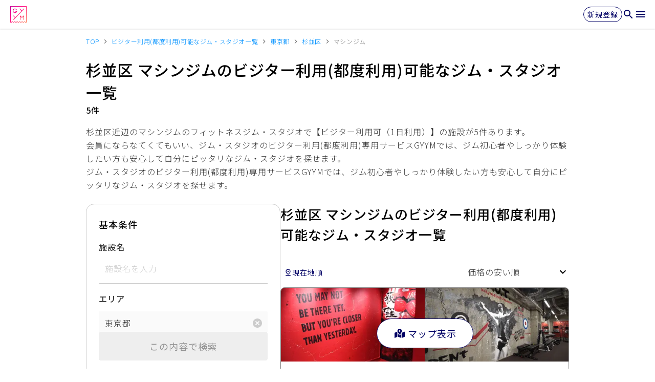

--- FILE ---
content_type: text/html; charset=utf-8
request_url: https://gyym.jp/facilities/tokyo/C13115/machine-gym
body_size: 55935
content:
<!DOCTYPE html><html lang="ja-JP" dir="ltr"><head><meta charSet="utf-8" data-next-head=""/><meta charSet="utf-8"/><meta name="viewport" content="width=device-width,initial-scale=1.0" data-next-head=""/><title data-next-head="">杉並区 マシンジムのビジター利用(都度利用)可能なジム・スタジオ一覧 | 会員にならなてくてもいいジム・スタジオのビジター利用(都度利用)専用サービスGYYM</title><meta property="og:title" content="杉並区 マシンジムのビジター利用(都度利用)可能なジム・スタジオ一覧 | 会員にならなてくてもいいジム・スタジオのビジター利用(都度利用)専用サービスGYYM" data-next-head=""/><meta name="description" content="杉並区 マシンジムのビジター利用(都度利用)可能なジム・スタジオを多数掲載。会員にならなてくてもいい、ジム・スタジオのビジター利用(都度利用)専用サービスGYYMでは、ジム初心者やしっかり体験したい方も安心して自分にピッタリなジム・スタジオを探せます。" data-next-head=""/><meta property="og:description" content="杉並区 マシンジムのビジター利用(都度利用)可能なジム・スタジオを多数掲載。会員にならなてくてもいい、ジム・スタジオのビジター利用(都度利用)専用サービスGYYMでは、ジム初心者やしっかり体験したい方も安心して自分にピッタリなジム・スタジオを探せます。" data-next-head=""/><meta name="keywords" content="マシンジム,東京都,杉並区,gyym,GYYM,ジム,フィットネス,スタジオ,ジム 都度利用,ジム 体験,ジム 入会金無料,ジム 初心者" data-next-head=""/><meta property="og:image" content="https://gyym.jp/api/og?text=**%E6%9D%89%E4%B8%A6%E5%8C%BA%20%E3%83%9E%E3%82%B7%E3%83%B3%E3%82%B8%E3%83%A0**%0A%E3%81%AE%E3%83%95%E3%82%A3%E3%83%83%E3%83%88%E3%83%8D%E3%82%B9%E3%82%B8%E3%83%A0%E3%83%BB%E3%82%B9%E3%82%BF%E3%82%B8%E3%82%AA%E4%B8%80%E8%A6%A7" data-next-head=""/><meta property="og:site_name" content="GYYM" data-next-head=""/><meta property="fb:app_id" content="119028739546685" data-next-head=""/><meta name="twitter:card" content="summary_large_image" data-next-head=""/><meta property="og:type" content="website" data-next-head=""/><meta property="og:url" content="https://gyym.jp" data-next-head=""/><meta http-equiv="X-UA-Compatible" content="IE=edge"/><meta name="format-detection" content="telephone=no"/><link rel="icon" href="/favicon.ico"/><link rel="apple-touch-icon" sizes="57x57" href="/assets/icons/apple-touch-icon-57x57.png"/><link rel="apple-touch-icon" sizes="60x60" href="/assets/icons/apple-touch-icon-60x60.png"/><link rel="apple-touch-icon" sizes="72x72" href="/assets/icons/apple-touch-icon-72x72.png"/><link rel="apple-touch-icon" sizes="76x76" href="/assets/icons/apple-touch-icon-76x76.png"/><link rel="apple-touch-icon" sizes="114x114" href="/assets/icons/apple-touch-icon-114x114.png"/><link rel="apple-touch-icon" sizes="120x120" href="/assets/icons/apple-touch-icon-120x120.png"/><link rel="apple-touch-icon" sizes="144x144" href="/assets/icons/apple-touch-icon-144x144.png"/><link rel="apple-touch-icon" sizes="152x152" href="/assets/icons/apple-touch-icon-152x152.png"/><link rel="apple-touch-icon" sizes="180x180" href="/assets/icons/apple-touch-icon-180x180.png"/><link rel="manifest" href="/manifest.json"/><meta name="application-name" content="GYYM"/><meta name="theme-color" content="#ff0082"/><link rel="preload" href="/_next/static/media/ad9c66e761fed85a-s.p.2adee7ab.woff2" as="font" type="font/woff2" crossorigin="anonymous" data-next-font="size-adjust"/><link rel="preload" href="/_next/static/chunks/42b669e430fcd89f.css" as="style"/><link rel="preload" href="/_next/static/chunks/603dba764d3acc1f.css" as="style"/><meta name="sentry-trace" content="4b5afdd6bf4f4a77d8d184593a2ba0bb-6fb21982cf85a41e-0"/><meta name="baggage" content="sentry-environment=prod,sentry-release=02d6b97ed9f2ad832dbb0479eb310020f575aecc,sentry-public_key=70086df98b5f4b84b4cecd9807924f22,sentry-trace_id=4b5afdd6bf4f4a77d8d184593a2ba0bb,sentry-org_id=298816,sentry-sampled=false,sentry-sample_rand=0.31755551122663617,sentry-sample_rate=0.2"/><link rel="preload" as="image" imageSrcSet="/_next/image?url=https%3A%2F%2Fassets.gyym.jp%2Ffacilities%2F212%2Fvlx1aGrMqMBwBF4zfW521mEShkRo6n78DhxSB1I0.jpg&amp;w=32&amp;q=75 32w, /_next/image?url=https%3A%2F%2Fassets.gyym.jp%2Ffacilities%2F212%2Fvlx1aGrMqMBwBF4zfW521mEShkRo6n78DhxSB1I0.jpg&amp;w=48&amp;q=75 48w, /_next/image?url=https%3A%2F%2Fassets.gyym.jp%2Ffacilities%2F212%2Fvlx1aGrMqMBwBF4zfW521mEShkRo6n78DhxSB1I0.jpg&amp;w=64&amp;q=75 64w, /_next/image?url=https%3A%2F%2Fassets.gyym.jp%2Ffacilities%2F212%2Fvlx1aGrMqMBwBF4zfW521mEShkRo6n78DhxSB1I0.jpg&amp;w=96&amp;q=75 96w, /_next/image?url=https%3A%2F%2Fassets.gyym.jp%2Ffacilities%2F212%2Fvlx1aGrMqMBwBF4zfW521mEShkRo6n78DhxSB1I0.jpg&amp;w=128&amp;q=75 128w, /_next/image?url=https%3A%2F%2Fassets.gyym.jp%2Ffacilities%2F212%2Fvlx1aGrMqMBwBF4zfW521mEShkRo6n78DhxSB1I0.jpg&amp;w=256&amp;q=75 256w, /_next/image?url=https%3A%2F%2Fassets.gyym.jp%2Ffacilities%2F212%2Fvlx1aGrMqMBwBF4zfW521mEShkRo6n78DhxSB1I0.jpg&amp;w=384&amp;q=75 384w, /_next/image?url=https%3A%2F%2Fassets.gyym.jp%2Ffacilities%2F212%2Fvlx1aGrMqMBwBF4zfW521mEShkRo6n78DhxSB1I0.jpg&amp;w=640&amp;q=75 640w, /_next/image?url=https%3A%2F%2Fassets.gyym.jp%2Ffacilities%2F212%2Fvlx1aGrMqMBwBF4zfW521mEShkRo6n78DhxSB1I0.jpg&amp;w=750&amp;q=75 750w, /_next/image?url=https%3A%2F%2Fassets.gyym.jp%2Ffacilities%2F212%2Fvlx1aGrMqMBwBF4zfW521mEShkRo6n78DhxSB1I0.jpg&amp;w=828&amp;q=75 828w, /_next/image?url=https%3A%2F%2Fassets.gyym.jp%2Ffacilities%2F212%2Fvlx1aGrMqMBwBF4zfW521mEShkRo6n78DhxSB1I0.jpg&amp;w=1080&amp;q=75 1080w, /_next/image?url=https%3A%2F%2Fassets.gyym.jp%2Ffacilities%2F212%2Fvlx1aGrMqMBwBF4zfW521mEShkRo6n78DhxSB1I0.jpg&amp;w=1200&amp;q=75 1200w, /_next/image?url=https%3A%2F%2Fassets.gyym.jp%2Ffacilities%2F212%2Fvlx1aGrMqMBwBF4zfW521mEShkRo6n78DhxSB1I0.jpg&amp;w=1920&amp;q=75 1920w, /_next/image?url=https%3A%2F%2Fassets.gyym.jp%2Ffacilities%2F212%2Fvlx1aGrMqMBwBF4zfW521mEShkRo6n78DhxSB1I0.jpg&amp;w=2048&amp;q=75 2048w, /_next/image?url=https%3A%2F%2Fassets.gyym.jp%2Ffacilities%2F212%2Fvlx1aGrMqMBwBF4zfW521mEShkRo6n78DhxSB1I0.jpg&amp;w=3840&amp;q=75 3840w" imageSizes="300px" data-next-head=""/><link rel="preload" as="image" imageSrcSet="/_next/image?url=https%3A%2F%2Fassets.gyym.jp%2Ffacilities%2F212%2FglLsAL2ltRfgB4xSyPsSt93vS9AQNZA0ahcUdQmi.jpg&amp;w=32&amp;q=75 32w, /_next/image?url=https%3A%2F%2Fassets.gyym.jp%2Ffacilities%2F212%2FglLsAL2ltRfgB4xSyPsSt93vS9AQNZA0ahcUdQmi.jpg&amp;w=48&amp;q=75 48w, /_next/image?url=https%3A%2F%2Fassets.gyym.jp%2Ffacilities%2F212%2FglLsAL2ltRfgB4xSyPsSt93vS9AQNZA0ahcUdQmi.jpg&amp;w=64&amp;q=75 64w, /_next/image?url=https%3A%2F%2Fassets.gyym.jp%2Ffacilities%2F212%2FglLsAL2ltRfgB4xSyPsSt93vS9AQNZA0ahcUdQmi.jpg&amp;w=96&amp;q=75 96w, /_next/image?url=https%3A%2F%2Fassets.gyym.jp%2Ffacilities%2F212%2FglLsAL2ltRfgB4xSyPsSt93vS9AQNZA0ahcUdQmi.jpg&amp;w=128&amp;q=75 128w, /_next/image?url=https%3A%2F%2Fassets.gyym.jp%2Ffacilities%2F212%2FglLsAL2ltRfgB4xSyPsSt93vS9AQNZA0ahcUdQmi.jpg&amp;w=256&amp;q=75 256w, /_next/image?url=https%3A%2F%2Fassets.gyym.jp%2Ffacilities%2F212%2FglLsAL2ltRfgB4xSyPsSt93vS9AQNZA0ahcUdQmi.jpg&amp;w=384&amp;q=75 384w, /_next/image?url=https%3A%2F%2Fassets.gyym.jp%2Ffacilities%2F212%2FglLsAL2ltRfgB4xSyPsSt93vS9AQNZA0ahcUdQmi.jpg&amp;w=640&amp;q=75 640w, /_next/image?url=https%3A%2F%2Fassets.gyym.jp%2Ffacilities%2F212%2FglLsAL2ltRfgB4xSyPsSt93vS9AQNZA0ahcUdQmi.jpg&amp;w=750&amp;q=75 750w, /_next/image?url=https%3A%2F%2Fassets.gyym.jp%2Ffacilities%2F212%2FglLsAL2ltRfgB4xSyPsSt93vS9AQNZA0ahcUdQmi.jpg&amp;w=828&amp;q=75 828w, /_next/image?url=https%3A%2F%2Fassets.gyym.jp%2Ffacilities%2F212%2FglLsAL2ltRfgB4xSyPsSt93vS9AQNZA0ahcUdQmi.jpg&amp;w=1080&amp;q=75 1080w, /_next/image?url=https%3A%2F%2Fassets.gyym.jp%2Ffacilities%2F212%2FglLsAL2ltRfgB4xSyPsSt93vS9AQNZA0ahcUdQmi.jpg&amp;w=1200&amp;q=75 1200w, /_next/image?url=https%3A%2F%2Fassets.gyym.jp%2Ffacilities%2F212%2FglLsAL2ltRfgB4xSyPsSt93vS9AQNZA0ahcUdQmi.jpg&amp;w=1920&amp;q=75 1920w, /_next/image?url=https%3A%2F%2Fassets.gyym.jp%2Ffacilities%2F212%2FglLsAL2ltRfgB4xSyPsSt93vS9AQNZA0ahcUdQmi.jpg&amp;w=2048&amp;q=75 2048w, /_next/image?url=https%3A%2F%2Fassets.gyym.jp%2Ffacilities%2F212%2FglLsAL2ltRfgB4xSyPsSt93vS9AQNZA0ahcUdQmi.jpg&amp;w=3840&amp;q=75 3840w" imageSizes="300px" data-next-head=""/><link rel="preload" as="image" imageSrcSet="/_next/image?url=https%3A%2F%2Fassets.gyym.jp%2Ffacilities%2F212%2Fbifm6RcXLiFSP64ynRPrlwvmhmU0hRlu4aeqvmOk.jpg&amp;w=32&amp;q=75 32w, /_next/image?url=https%3A%2F%2Fassets.gyym.jp%2Ffacilities%2F212%2Fbifm6RcXLiFSP64ynRPrlwvmhmU0hRlu4aeqvmOk.jpg&amp;w=48&amp;q=75 48w, /_next/image?url=https%3A%2F%2Fassets.gyym.jp%2Ffacilities%2F212%2Fbifm6RcXLiFSP64ynRPrlwvmhmU0hRlu4aeqvmOk.jpg&amp;w=64&amp;q=75 64w, /_next/image?url=https%3A%2F%2Fassets.gyym.jp%2Ffacilities%2F212%2Fbifm6RcXLiFSP64ynRPrlwvmhmU0hRlu4aeqvmOk.jpg&amp;w=96&amp;q=75 96w, /_next/image?url=https%3A%2F%2Fassets.gyym.jp%2Ffacilities%2F212%2Fbifm6RcXLiFSP64ynRPrlwvmhmU0hRlu4aeqvmOk.jpg&amp;w=128&amp;q=75 128w, /_next/image?url=https%3A%2F%2Fassets.gyym.jp%2Ffacilities%2F212%2Fbifm6RcXLiFSP64ynRPrlwvmhmU0hRlu4aeqvmOk.jpg&amp;w=256&amp;q=75 256w, /_next/image?url=https%3A%2F%2Fassets.gyym.jp%2Ffacilities%2F212%2Fbifm6RcXLiFSP64ynRPrlwvmhmU0hRlu4aeqvmOk.jpg&amp;w=384&amp;q=75 384w, /_next/image?url=https%3A%2F%2Fassets.gyym.jp%2Ffacilities%2F212%2Fbifm6RcXLiFSP64ynRPrlwvmhmU0hRlu4aeqvmOk.jpg&amp;w=640&amp;q=75 640w, /_next/image?url=https%3A%2F%2Fassets.gyym.jp%2Ffacilities%2F212%2Fbifm6RcXLiFSP64ynRPrlwvmhmU0hRlu4aeqvmOk.jpg&amp;w=750&amp;q=75 750w, /_next/image?url=https%3A%2F%2Fassets.gyym.jp%2Ffacilities%2F212%2Fbifm6RcXLiFSP64ynRPrlwvmhmU0hRlu4aeqvmOk.jpg&amp;w=828&amp;q=75 828w, /_next/image?url=https%3A%2F%2Fassets.gyym.jp%2Ffacilities%2F212%2Fbifm6RcXLiFSP64ynRPrlwvmhmU0hRlu4aeqvmOk.jpg&amp;w=1080&amp;q=75 1080w, /_next/image?url=https%3A%2F%2Fassets.gyym.jp%2Ffacilities%2F212%2Fbifm6RcXLiFSP64ynRPrlwvmhmU0hRlu4aeqvmOk.jpg&amp;w=1200&amp;q=75 1200w, /_next/image?url=https%3A%2F%2Fassets.gyym.jp%2Ffacilities%2F212%2Fbifm6RcXLiFSP64ynRPrlwvmhmU0hRlu4aeqvmOk.jpg&amp;w=1920&amp;q=75 1920w, /_next/image?url=https%3A%2F%2Fassets.gyym.jp%2Ffacilities%2F212%2Fbifm6RcXLiFSP64ynRPrlwvmhmU0hRlu4aeqvmOk.jpg&amp;w=2048&amp;q=75 2048w, /_next/image?url=https%3A%2F%2Fassets.gyym.jp%2Ffacilities%2F212%2Fbifm6RcXLiFSP64ynRPrlwvmhmU0hRlu4aeqvmOk.jpg&amp;w=3840&amp;q=75 3840w" imageSizes="300px" data-next-head=""/><link rel="preload" as="image" imageSrcSet="/_next/image?url=https%3A%2F%2Fassets.gyym.jp%2Ffacilities%2F1160%2F1Op79ujtAsv6kC6Q2dLVpVK4VUL4Znx21fS993r4.jpg&amp;w=32&amp;q=75 32w, /_next/image?url=https%3A%2F%2Fassets.gyym.jp%2Ffacilities%2F1160%2F1Op79ujtAsv6kC6Q2dLVpVK4VUL4Znx21fS993r4.jpg&amp;w=48&amp;q=75 48w, /_next/image?url=https%3A%2F%2Fassets.gyym.jp%2Ffacilities%2F1160%2F1Op79ujtAsv6kC6Q2dLVpVK4VUL4Znx21fS993r4.jpg&amp;w=64&amp;q=75 64w, /_next/image?url=https%3A%2F%2Fassets.gyym.jp%2Ffacilities%2F1160%2F1Op79ujtAsv6kC6Q2dLVpVK4VUL4Znx21fS993r4.jpg&amp;w=96&amp;q=75 96w, /_next/image?url=https%3A%2F%2Fassets.gyym.jp%2Ffacilities%2F1160%2F1Op79ujtAsv6kC6Q2dLVpVK4VUL4Znx21fS993r4.jpg&amp;w=128&amp;q=75 128w, /_next/image?url=https%3A%2F%2Fassets.gyym.jp%2Ffacilities%2F1160%2F1Op79ujtAsv6kC6Q2dLVpVK4VUL4Znx21fS993r4.jpg&amp;w=256&amp;q=75 256w, /_next/image?url=https%3A%2F%2Fassets.gyym.jp%2Ffacilities%2F1160%2F1Op79ujtAsv6kC6Q2dLVpVK4VUL4Znx21fS993r4.jpg&amp;w=384&amp;q=75 384w, /_next/image?url=https%3A%2F%2Fassets.gyym.jp%2Ffacilities%2F1160%2F1Op79ujtAsv6kC6Q2dLVpVK4VUL4Znx21fS993r4.jpg&amp;w=640&amp;q=75 640w, /_next/image?url=https%3A%2F%2Fassets.gyym.jp%2Ffacilities%2F1160%2F1Op79ujtAsv6kC6Q2dLVpVK4VUL4Znx21fS993r4.jpg&amp;w=750&amp;q=75 750w, /_next/image?url=https%3A%2F%2Fassets.gyym.jp%2Ffacilities%2F1160%2F1Op79ujtAsv6kC6Q2dLVpVK4VUL4Znx21fS993r4.jpg&amp;w=828&amp;q=75 828w, /_next/image?url=https%3A%2F%2Fassets.gyym.jp%2Ffacilities%2F1160%2F1Op79ujtAsv6kC6Q2dLVpVK4VUL4Znx21fS993r4.jpg&amp;w=1080&amp;q=75 1080w, /_next/image?url=https%3A%2F%2Fassets.gyym.jp%2Ffacilities%2F1160%2F1Op79ujtAsv6kC6Q2dLVpVK4VUL4Znx21fS993r4.jpg&amp;w=1200&amp;q=75 1200w, /_next/image?url=https%3A%2F%2Fassets.gyym.jp%2Ffacilities%2F1160%2F1Op79ujtAsv6kC6Q2dLVpVK4VUL4Znx21fS993r4.jpg&amp;w=1920&amp;q=75 1920w, /_next/image?url=https%3A%2F%2Fassets.gyym.jp%2Ffacilities%2F1160%2F1Op79ujtAsv6kC6Q2dLVpVK4VUL4Znx21fS993r4.jpg&amp;w=2048&amp;q=75 2048w, /_next/image?url=https%3A%2F%2Fassets.gyym.jp%2Ffacilities%2F1160%2F1Op79ujtAsv6kC6Q2dLVpVK4VUL4Znx21fS993r4.jpg&amp;w=3840&amp;q=75 3840w" imageSizes="300px" data-next-head=""/><link rel="preload" as="image" imageSrcSet="/_next/image?url=https%3A%2F%2Fassets.gyym.jp%2Ffacilities%2F1160%2FnybmmaECMoyNi37eEyRci5jiLn4ItvxkCGCGtVUb.jpg&amp;w=32&amp;q=75 32w, /_next/image?url=https%3A%2F%2Fassets.gyym.jp%2Ffacilities%2F1160%2FnybmmaECMoyNi37eEyRci5jiLn4ItvxkCGCGtVUb.jpg&amp;w=48&amp;q=75 48w, /_next/image?url=https%3A%2F%2Fassets.gyym.jp%2Ffacilities%2F1160%2FnybmmaECMoyNi37eEyRci5jiLn4ItvxkCGCGtVUb.jpg&amp;w=64&amp;q=75 64w, /_next/image?url=https%3A%2F%2Fassets.gyym.jp%2Ffacilities%2F1160%2FnybmmaECMoyNi37eEyRci5jiLn4ItvxkCGCGtVUb.jpg&amp;w=96&amp;q=75 96w, /_next/image?url=https%3A%2F%2Fassets.gyym.jp%2Ffacilities%2F1160%2FnybmmaECMoyNi37eEyRci5jiLn4ItvxkCGCGtVUb.jpg&amp;w=128&amp;q=75 128w, /_next/image?url=https%3A%2F%2Fassets.gyym.jp%2Ffacilities%2F1160%2FnybmmaECMoyNi37eEyRci5jiLn4ItvxkCGCGtVUb.jpg&amp;w=256&amp;q=75 256w, /_next/image?url=https%3A%2F%2Fassets.gyym.jp%2Ffacilities%2F1160%2FnybmmaECMoyNi37eEyRci5jiLn4ItvxkCGCGtVUb.jpg&amp;w=384&amp;q=75 384w, /_next/image?url=https%3A%2F%2Fassets.gyym.jp%2Ffacilities%2F1160%2FnybmmaECMoyNi37eEyRci5jiLn4ItvxkCGCGtVUb.jpg&amp;w=640&amp;q=75 640w, /_next/image?url=https%3A%2F%2Fassets.gyym.jp%2Ffacilities%2F1160%2FnybmmaECMoyNi37eEyRci5jiLn4ItvxkCGCGtVUb.jpg&amp;w=750&amp;q=75 750w, /_next/image?url=https%3A%2F%2Fassets.gyym.jp%2Ffacilities%2F1160%2FnybmmaECMoyNi37eEyRci5jiLn4ItvxkCGCGtVUb.jpg&amp;w=828&amp;q=75 828w, /_next/image?url=https%3A%2F%2Fassets.gyym.jp%2Ffacilities%2F1160%2FnybmmaECMoyNi37eEyRci5jiLn4ItvxkCGCGtVUb.jpg&amp;w=1080&amp;q=75 1080w, /_next/image?url=https%3A%2F%2Fassets.gyym.jp%2Ffacilities%2F1160%2FnybmmaECMoyNi37eEyRci5jiLn4ItvxkCGCGtVUb.jpg&amp;w=1200&amp;q=75 1200w, /_next/image?url=https%3A%2F%2Fassets.gyym.jp%2Ffacilities%2F1160%2FnybmmaECMoyNi37eEyRci5jiLn4ItvxkCGCGtVUb.jpg&amp;w=1920&amp;q=75 1920w, /_next/image?url=https%3A%2F%2Fassets.gyym.jp%2Ffacilities%2F1160%2FnybmmaECMoyNi37eEyRci5jiLn4ItvxkCGCGtVUb.jpg&amp;w=2048&amp;q=75 2048w, /_next/image?url=https%3A%2F%2Fassets.gyym.jp%2Ffacilities%2F1160%2FnybmmaECMoyNi37eEyRci5jiLn4ItvxkCGCGtVUb.jpg&amp;w=3840&amp;q=75 3840w" imageSizes="300px" data-next-head=""/><link rel="preload" as="image" imageSrcSet="/_next/image?url=https%3A%2F%2Fassets.gyym.jp%2Ffacilities%2F1160%2F3jaP1TahUUflp9CMlFKmxDpu5KaSMu1nCat9ZCbi.jpg&amp;w=32&amp;q=75 32w, /_next/image?url=https%3A%2F%2Fassets.gyym.jp%2Ffacilities%2F1160%2F3jaP1TahUUflp9CMlFKmxDpu5KaSMu1nCat9ZCbi.jpg&amp;w=48&amp;q=75 48w, /_next/image?url=https%3A%2F%2Fassets.gyym.jp%2Ffacilities%2F1160%2F3jaP1TahUUflp9CMlFKmxDpu5KaSMu1nCat9ZCbi.jpg&amp;w=64&amp;q=75 64w, /_next/image?url=https%3A%2F%2Fassets.gyym.jp%2Ffacilities%2F1160%2F3jaP1TahUUflp9CMlFKmxDpu5KaSMu1nCat9ZCbi.jpg&amp;w=96&amp;q=75 96w, /_next/image?url=https%3A%2F%2Fassets.gyym.jp%2Ffacilities%2F1160%2F3jaP1TahUUflp9CMlFKmxDpu5KaSMu1nCat9ZCbi.jpg&amp;w=128&amp;q=75 128w, /_next/image?url=https%3A%2F%2Fassets.gyym.jp%2Ffacilities%2F1160%2F3jaP1TahUUflp9CMlFKmxDpu5KaSMu1nCat9ZCbi.jpg&amp;w=256&amp;q=75 256w, /_next/image?url=https%3A%2F%2Fassets.gyym.jp%2Ffacilities%2F1160%2F3jaP1TahUUflp9CMlFKmxDpu5KaSMu1nCat9ZCbi.jpg&amp;w=384&amp;q=75 384w, /_next/image?url=https%3A%2F%2Fassets.gyym.jp%2Ffacilities%2F1160%2F3jaP1TahUUflp9CMlFKmxDpu5KaSMu1nCat9ZCbi.jpg&amp;w=640&amp;q=75 640w, /_next/image?url=https%3A%2F%2Fassets.gyym.jp%2Ffacilities%2F1160%2F3jaP1TahUUflp9CMlFKmxDpu5KaSMu1nCat9ZCbi.jpg&amp;w=750&amp;q=75 750w, /_next/image?url=https%3A%2F%2Fassets.gyym.jp%2Ffacilities%2F1160%2F3jaP1TahUUflp9CMlFKmxDpu5KaSMu1nCat9ZCbi.jpg&amp;w=828&amp;q=75 828w, /_next/image?url=https%3A%2F%2Fassets.gyym.jp%2Ffacilities%2F1160%2F3jaP1TahUUflp9CMlFKmxDpu5KaSMu1nCat9ZCbi.jpg&amp;w=1080&amp;q=75 1080w, /_next/image?url=https%3A%2F%2Fassets.gyym.jp%2Ffacilities%2F1160%2F3jaP1TahUUflp9CMlFKmxDpu5KaSMu1nCat9ZCbi.jpg&amp;w=1200&amp;q=75 1200w, /_next/image?url=https%3A%2F%2Fassets.gyym.jp%2Ffacilities%2F1160%2F3jaP1TahUUflp9CMlFKmxDpu5KaSMu1nCat9ZCbi.jpg&amp;w=1920&amp;q=75 1920w, /_next/image?url=https%3A%2F%2Fassets.gyym.jp%2Ffacilities%2F1160%2F3jaP1TahUUflp9CMlFKmxDpu5KaSMu1nCat9ZCbi.jpg&amp;w=2048&amp;q=75 2048w, /_next/image?url=https%3A%2F%2Fassets.gyym.jp%2Ffacilities%2F1160%2F3jaP1TahUUflp9CMlFKmxDpu5KaSMu1nCat9ZCbi.jpg&amp;w=3840&amp;q=75 3840w" imageSizes="300px" data-next-head=""/><link rel="preload" as="image" imageSrcSet="/_next/image?url=https%3A%2F%2Fassets.gyym.jp%2Ffacilities%2F1099%2Fsq3MPhgEX57DoArNwZ4dEZCIBe3DeYeBI9ATXN4s.jpg&amp;w=32&amp;q=75 32w, /_next/image?url=https%3A%2F%2Fassets.gyym.jp%2Ffacilities%2F1099%2Fsq3MPhgEX57DoArNwZ4dEZCIBe3DeYeBI9ATXN4s.jpg&amp;w=48&amp;q=75 48w, /_next/image?url=https%3A%2F%2Fassets.gyym.jp%2Ffacilities%2F1099%2Fsq3MPhgEX57DoArNwZ4dEZCIBe3DeYeBI9ATXN4s.jpg&amp;w=64&amp;q=75 64w, /_next/image?url=https%3A%2F%2Fassets.gyym.jp%2Ffacilities%2F1099%2Fsq3MPhgEX57DoArNwZ4dEZCIBe3DeYeBI9ATXN4s.jpg&amp;w=96&amp;q=75 96w, /_next/image?url=https%3A%2F%2Fassets.gyym.jp%2Ffacilities%2F1099%2Fsq3MPhgEX57DoArNwZ4dEZCIBe3DeYeBI9ATXN4s.jpg&amp;w=128&amp;q=75 128w, /_next/image?url=https%3A%2F%2Fassets.gyym.jp%2Ffacilities%2F1099%2Fsq3MPhgEX57DoArNwZ4dEZCIBe3DeYeBI9ATXN4s.jpg&amp;w=256&amp;q=75 256w, /_next/image?url=https%3A%2F%2Fassets.gyym.jp%2Ffacilities%2F1099%2Fsq3MPhgEX57DoArNwZ4dEZCIBe3DeYeBI9ATXN4s.jpg&amp;w=384&amp;q=75 384w, /_next/image?url=https%3A%2F%2Fassets.gyym.jp%2Ffacilities%2F1099%2Fsq3MPhgEX57DoArNwZ4dEZCIBe3DeYeBI9ATXN4s.jpg&amp;w=640&amp;q=75 640w, /_next/image?url=https%3A%2F%2Fassets.gyym.jp%2Ffacilities%2F1099%2Fsq3MPhgEX57DoArNwZ4dEZCIBe3DeYeBI9ATXN4s.jpg&amp;w=750&amp;q=75 750w, /_next/image?url=https%3A%2F%2Fassets.gyym.jp%2Ffacilities%2F1099%2Fsq3MPhgEX57DoArNwZ4dEZCIBe3DeYeBI9ATXN4s.jpg&amp;w=828&amp;q=75 828w, /_next/image?url=https%3A%2F%2Fassets.gyym.jp%2Ffacilities%2F1099%2Fsq3MPhgEX57DoArNwZ4dEZCIBe3DeYeBI9ATXN4s.jpg&amp;w=1080&amp;q=75 1080w, /_next/image?url=https%3A%2F%2Fassets.gyym.jp%2Ffacilities%2F1099%2Fsq3MPhgEX57DoArNwZ4dEZCIBe3DeYeBI9ATXN4s.jpg&amp;w=1200&amp;q=75 1200w, /_next/image?url=https%3A%2F%2Fassets.gyym.jp%2Ffacilities%2F1099%2Fsq3MPhgEX57DoArNwZ4dEZCIBe3DeYeBI9ATXN4s.jpg&amp;w=1920&amp;q=75 1920w, /_next/image?url=https%3A%2F%2Fassets.gyym.jp%2Ffacilities%2F1099%2Fsq3MPhgEX57DoArNwZ4dEZCIBe3DeYeBI9ATXN4s.jpg&amp;w=2048&amp;q=75 2048w, /_next/image?url=https%3A%2F%2Fassets.gyym.jp%2Ffacilities%2F1099%2Fsq3MPhgEX57DoArNwZ4dEZCIBe3DeYeBI9ATXN4s.jpg&amp;w=3840&amp;q=75 3840w" imageSizes="300px" data-next-head=""/><link rel="preload" as="image" imageSrcSet="/_next/image?url=https%3A%2F%2Fassets.gyym.jp%2Ffacilities%2F1099%2FeEW3e5jUP6BqsbWDSGP21gBY0zN8xW8Jwjv2alng.jpg&amp;w=32&amp;q=75 32w, /_next/image?url=https%3A%2F%2Fassets.gyym.jp%2Ffacilities%2F1099%2FeEW3e5jUP6BqsbWDSGP21gBY0zN8xW8Jwjv2alng.jpg&amp;w=48&amp;q=75 48w, /_next/image?url=https%3A%2F%2Fassets.gyym.jp%2Ffacilities%2F1099%2FeEW3e5jUP6BqsbWDSGP21gBY0zN8xW8Jwjv2alng.jpg&amp;w=64&amp;q=75 64w, /_next/image?url=https%3A%2F%2Fassets.gyym.jp%2Ffacilities%2F1099%2FeEW3e5jUP6BqsbWDSGP21gBY0zN8xW8Jwjv2alng.jpg&amp;w=96&amp;q=75 96w, /_next/image?url=https%3A%2F%2Fassets.gyym.jp%2Ffacilities%2F1099%2FeEW3e5jUP6BqsbWDSGP21gBY0zN8xW8Jwjv2alng.jpg&amp;w=128&amp;q=75 128w, /_next/image?url=https%3A%2F%2Fassets.gyym.jp%2Ffacilities%2F1099%2FeEW3e5jUP6BqsbWDSGP21gBY0zN8xW8Jwjv2alng.jpg&amp;w=256&amp;q=75 256w, /_next/image?url=https%3A%2F%2Fassets.gyym.jp%2Ffacilities%2F1099%2FeEW3e5jUP6BqsbWDSGP21gBY0zN8xW8Jwjv2alng.jpg&amp;w=384&amp;q=75 384w, /_next/image?url=https%3A%2F%2Fassets.gyym.jp%2Ffacilities%2F1099%2FeEW3e5jUP6BqsbWDSGP21gBY0zN8xW8Jwjv2alng.jpg&amp;w=640&amp;q=75 640w, /_next/image?url=https%3A%2F%2Fassets.gyym.jp%2Ffacilities%2F1099%2FeEW3e5jUP6BqsbWDSGP21gBY0zN8xW8Jwjv2alng.jpg&amp;w=750&amp;q=75 750w, /_next/image?url=https%3A%2F%2Fassets.gyym.jp%2Ffacilities%2F1099%2FeEW3e5jUP6BqsbWDSGP21gBY0zN8xW8Jwjv2alng.jpg&amp;w=828&amp;q=75 828w, /_next/image?url=https%3A%2F%2Fassets.gyym.jp%2Ffacilities%2F1099%2FeEW3e5jUP6BqsbWDSGP21gBY0zN8xW8Jwjv2alng.jpg&amp;w=1080&amp;q=75 1080w, /_next/image?url=https%3A%2F%2Fassets.gyym.jp%2Ffacilities%2F1099%2FeEW3e5jUP6BqsbWDSGP21gBY0zN8xW8Jwjv2alng.jpg&amp;w=1200&amp;q=75 1200w, /_next/image?url=https%3A%2F%2Fassets.gyym.jp%2Ffacilities%2F1099%2FeEW3e5jUP6BqsbWDSGP21gBY0zN8xW8Jwjv2alng.jpg&amp;w=1920&amp;q=75 1920w, /_next/image?url=https%3A%2F%2Fassets.gyym.jp%2Ffacilities%2F1099%2FeEW3e5jUP6BqsbWDSGP21gBY0zN8xW8Jwjv2alng.jpg&amp;w=2048&amp;q=75 2048w, /_next/image?url=https%3A%2F%2Fassets.gyym.jp%2Ffacilities%2F1099%2FeEW3e5jUP6BqsbWDSGP21gBY0zN8xW8Jwjv2alng.jpg&amp;w=3840&amp;q=75 3840w" imageSizes="300px" data-next-head=""/><link rel="preload" as="image" imageSrcSet="/_next/image?url=https%3A%2F%2Fassets.gyym.jp%2Ffacilities%2F1099%2F3N1NQZfFs7j4gNQdns293JejujzTt5OB9UpR7NLl.jpg&amp;w=32&amp;q=75 32w, /_next/image?url=https%3A%2F%2Fassets.gyym.jp%2Ffacilities%2F1099%2F3N1NQZfFs7j4gNQdns293JejujzTt5OB9UpR7NLl.jpg&amp;w=48&amp;q=75 48w, /_next/image?url=https%3A%2F%2Fassets.gyym.jp%2Ffacilities%2F1099%2F3N1NQZfFs7j4gNQdns293JejujzTt5OB9UpR7NLl.jpg&amp;w=64&amp;q=75 64w, /_next/image?url=https%3A%2F%2Fassets.gyym.jp%2Ffacilities%2F1099%2F3N1NQZfFs7j4gNQdns293JejujzTt5OB9UpR7NLl.jpg&amp;w=96&amp;q=75 96w, /_next/image?url=https%3A%2F%2Fassets.gyym.jp%2Ffacilities%2F1099%2F3N1NQZfFs7j4gNQdns293JejujzTt5OB9UpR7NLl.jpg&amp;w=128&amp;q=75 128w, /_next/image?url=https%3A%2F%2Fassets.gyym.jp%2Ffacilities%2F1099%2F3N1NQZfFs7j4gNQdns293JejujzTt5OB9UpR7NLl.jpg&amp;w=256&amp;q=75 256w, /_next/image?url=https%3A%2F%2Fassets.gyym.jp%2Ffacilities%2F1099%2F3N1NQZfFs7j4gNQdns293JejujzTt5OB9UpR7NLl.jpg&amp;w=384&amp;q=75 384w, /_next/image?url=https%3A%2F%2Fassets.gyym.jp%2Ffacilities%2F1099%2F3N1NQZfFs7j4gNQdns293JejujzTt5OB9UpR7NLl.jpg&amp;w=640&amp;q=75 640w, /_next/image?url=https%3A%2F%2Fassets.gyym.jp%2Ffacilities%2F1099%2F3N1NQZfFs7j4gNQdns293JejujzTt5OB9UpR7NLl.jpg&amp;w=750&amp;q=75 750w, /_next/image?url=https%3A%2F%2Fassets.gyym.jp%2Ffacilities%2F1099%2F3N1NQZfFs7j4gNQdns293JejujzTt5OB9UpR7NLl.jpg&amp;w=828&amp;q=75 828w, /_next/image?url=https%3A%2F%2Fassets.gyym.jp%2Ffacilities%2F1099%2F3N1NQZfFs7j4gNQdns293JejujzTt5OB9UpR7NLl.jpg&amp;w=1080&amp;q=75 1080w, /_next/image?url=https%3A%2F%2Fassets.gyym.jp%2Ffacilities%2F1099%2F3N1NQZfFs7j4gNQdns293JejujzTt5OB9UpR7NLl.jpg&amp;w=1200&amp;q=75 1200w, /_next/image?url=https%3A%2F%2Fassets.gyym.jp%2Ffacilities%2F1099%2F3N1NQZfFs7j4gNQdns293JejujzTt5OB9UpR7NLl.jpg&amp;w=1920&amp;q=75 1920w, /_next/image?url=https%3A%2F%2Fassets.gyym.jp%2Ffacilities%2F1099%2F3N1NQZfFs7j4gNQdns293JejujzTt5OB9UpR7NLl.jpg&amp;w=2048&amp;q=75 2048w, /_next/image?url=https%3A%2F%2Fassets.gyym.jp%2Ffacilities%2F1099%2F3N1NQZfFs7j4gNQdns293JejujzTt5OB9UpR7NLl.jpg&amp;w=3840&amp;q=75 3840w" imageSizes="300px" data-next-head=""/><link rel="stylesheet" href="/_next/static/chunks/42b669e430fcd89f.css" data-n-g=""/><link rel="stylesheet" href="/_next/static/chunks/603dba764d3acc1f.css" data-n-g=""/><noscript data-n-css=""></noscript><script defer="" noModule="" src="/_next/static/chunks/a6dad97d9634a72d.js"></script><script src="/_next/static/chunks/5e7a6be40d7e5def.js" defer=""></script><script src="/_next/static/chunks/882983dcc28cf1b6.js" defer=""></script><script src="/_next/static/chunks/452280e9a627a0f2.js" defer=""></script><script src="/_next/static/chunks/50c81d0b295c6f9b.js" defer=""></script><script src="/_next/static/chunks/9b0f1da222de0613.js" defer=""></script><script src="/_next/static/chunks/b48696e67d0e6e2f.js" defer=""></script><script src="/_next/static/chunks/turbopack-d04f1f4a6879c63d.js" defer=""></script><script src="/_next/static/chunks/3ed782f6d59c4431.js" defer=""></script><script src="/_next/static/chunks/43bfc11b7fcfe717.js" defer=""></script><script src="/_next/static/chunks/ff567196ff636be9.js" defer=""></script><script src="/_next/static/chunks/d04b6f18c51c583c.js" defer=""></script><script src="/_next/static/chunks/b62e5129744144c4.js" defer=""></script><script src="/_next/static/chunks/b51ddce874c53b2a.js" defer=""></script><script src="/_next/static/chunks/354cad3050803964.js" defer=""></script><script src="/_next/static/chunks/80fcaf006deb8f97.js" defer=""></script><script src="/_next/static/chunks/turbopack-13d2f6253635e707.js" defer=""></script><script src="/_next/static/2zNpZO1R9PfEKZs34byKi/_ssgManifest.js" defer=""></script><script src="/_next/static/2zNpZO1R9PfEKZs34byKi/_buildManifest.js" defer=""></script><style data-styled="" data-styled-version="5.3.5">html,body,div,span,applet,object,iframe,h1,h2,h3,h4,h5,h6,p,blockquote,pre,a,abbr,acronym,address,big,cite,code,del,dfn,em,img,ins,kbd,q,s,samp,small,strike,strong,sub,sup,tt,var,b,u,i,center,dl,dt,dd,menu,ol,ul,li,fieldset,form,label,legend,table,caption,tbody,tfoot,thead,tr,th,td,article,aside,canvas,details,embed,figure,figcaption,footer,header,hgroup,main,menu,nav,output,ruby,section,summary,time,mark,audio,video{margin:0;padding:0;border:0;font-size:100%;font:inherit;vertical-align:baseline;}/*!sc*/
article,aside,details,figcaption,figure,footer,header,hgroup,main,menu,nav,section{display:block;}/*!sc*/
*[hidden]{display:none;}/*!sc*/
body{line-height:1;}/*!sc*/
menu,ol,ul{list-style:none;}/*!sc*/
blockquote,q{quotes:none;}/*!sc*/
blockquote:before,blockquote:after,q:before,q:after{content:'';content:none;}/*!sc*/
table{border-collapse:collapse;border-spacing:0;}/*!sc*/
body,html{font-weight:300;font-size:16px;line-height:26px;-webkit-letter-spacing:1px;-moz-letter-spacing:1px;-ms-letter-spacing:1px;letter-spacing:1px;line-height:1;-webkit-letter-spacing:.6px;-moz-letter-spacing:.6px;-ms-letter-spacing:.6px;letter-spacing:.6px;font-family:var(--font-noto-sans-jp,'Noto Sans JP'),Helvetica Neue,Helvetica,Hiragino Sans,Hiragino Kaku Gothic ProN,Arial,Yu Gothic,Meiryo,sans-serif;}/*!sc*/
*,::before,::after{font-weight:300;font-size:16px;line-height:26px;-webkit-letter-spacing:1px;-moz-letter-spacing:1px;-ms-letter-spacing:1px;letter-spacing:1px;font-family:var(--font-noto-sans-jp,'Noto Sans JP'),Helvetica Neue,Helvetica,Hiragino Sans,Hiragino Kaku Gothic ProN,Arial,Yu Gothic,Meiryo,sans-serif;line-height:1;-webkit-letter-spacing:.6px;-moz-letter-spacing:.6px;-ms-letter-spacing:.6px;letter-spacing:.6px;box-sizing:border-box;border-style:solid;border-width:0;}/*!sc*/
data-styled.g1[id="sc-global-jJglGj1"]{content:"sc-global-jJglGj1,"}/*!sc*/
.drrUgd{display:-webkit-inline-box;display:-webkit-inline-flex;display:-ms-inline-flexbox;display:inline-flex;padding:1px 10px 2px;-webkit-box-pack:center;-webkit-justify-content:center;-ms-flex-pack:center;justify-content:center;-webkit-align-items:center;-webkit-box-align:center;-ms-flex-align:center;align-items:center;white-space:nowrap;overflow:hidden;text-overflow:ellipsis;-webkit-flex-shrink:0;-ms-flex-negative:0;flex-shrink:0;color:#767676;background:#EEE;border-radius:9999px;font-weight:300;font-size:12px;line-height:18px;-webkit-letter-spacing:1px;-moz-letter-spacing:1px;-ms-letter-spacing:1px;letter-spacing:1px;padding:1px 10px;}/*!sc*/
@media (min-width:600px){.drrUgd{font-weight:300;font-size:12px;line-height:18px;-webkit-letter-spacing:1px;-moz-letter-spacing:1px;-ms-letter-spacing:1px;letter-spacing:1px;padding:1px 10px;}}/*!sc*/
data-styled.g4[id="styles__Container-sc-5c45e45a-0"]{content:"drrUgd,"}/*!sc*/
.hCcCPf{color:#767676;height:16px;width:16px;margin:0 4px;}/*!sc*/
data-styled.g6[id="styles__StyledArrow-sc-6abbf98-0"]{content:"hCcCPf,"}/*!sc*/
.cMooCj{font-weight:300;font-size:12px;line-height:18px;-webkit-letter-spacing:1px;-moz-letter-spacing:1px;-ms-letter-spacing:1px;letter-spacing:1px;display:-webkit-box;display:-webkit-flex;display:-ms-flexbox;display:flex;-webkit-align-items:center;-webkit-box-align:center;-ms-flex-align:center;align-items:center;}/*!sc*/
data-styled.g7[id="styles__Container-sc-6abbf98-1"]{content:"cMooCj,"}/*!sc*/
.nywuE{-webkit-text-decoration:none;text-decoration:none;-webkit-transition:color 0.2s ease;transition:color 0.2s ease;color:#0091FF;}/*!sc*/
.nywuE:hover{color:#7FC8F4;}/*!sc*/
.jXZtgS{-webkit-text-decoration:none;text-decoration:none;-webkit-transition:color 0.2s ease;transition:color 0.2s ease;color:#767676;pointer-events:none;}/*!sc*/
data-styled.g8[id="styles__InnerLink-sc-6abbf98-2"]{content:"nywuE,jXZtgS,"}/*!sc*/
.bzriXN{display:-webkit-box;display:-webkit-flex;display:-ms-flexbox;display:flex;overflow-x:auto;padding-bottom:8px;-webkit-scrollbar-width:none;-moz-scrollbar-width:none;-ms-scrollbar-width:none;scrollbar-width:none;-ms-overflow-style:none;}/*!sc*/
.bzriXN::-webkit-scrollbar{height:4px;width:4px;}/*!sc*/
.bzriXN::-webkit-scrollbar-track{background:#EEE;}/*!sc*/
.bzriXN::-webkit-scrollbar-thumb{border-radius:9999px;background-color:#CCC;}/*!sc*/
data-styled.g9[id="styles__ScrollContainer-sc-e73d175f-0"]{content:"bzriXN,"}/*!sc*/
.dAMqgE{display:-webkit-box;display:-webkit-flex;display:-ms-flexbox;display:flex;-webkit-align-items:center;-webkit-box-align:center;-ms-flex-align:center;align-items:center;-webkit-flex-shrink:0;-ms-flex-negative:0;flex-shrink:0;}/*!sc*/
data-styled.g10[id="styles__Container-sc-e73d175f-1"]{content:"dAMqgE,"}/*!sc*/
.hQGPlv{display:-webkit-box;display:-webkit-flex;display:-ms-flexbox;display:flex;-webkit-align-items:center;-webkit-box-align:center;-ms-flex-align:center;align-items:center;}/*!sc*/
@media (min-width:1024px){.hQGPlv{display:none;}}/*!sc*/
.cMYtFR{display:-webkit-box;display:-webkit-flex;display:-ms-flexbox;display:flex;-webkit-align-items:center;-webkit-box-align:center;-ms-flex-align:center;align-items:center;}/*!sc*/
data-styled.g12[id="styles__Container-sc-70932efa-0"]{content:"hQGPlv,cMYtFR,"}/*!sc*/
.iQEVjp{color:#000064;display:-webkit-box;display:-webkit-flex;display:-ms-flexbox;display:flex;-webkit-align-items:center;-webkit-box-align:center;-ms-flex-align:center;align-items:center;-webkit-text-decoration:none;text-decoration:none;cursor:pointer;background:none;font-weight:400;font-size:16px;line-height:22px;-webkit-letter-spacing:1px;-moz-letter-spacing:1px;-ms-letter-spacing:1px;letter-spacing:1px;padding:16px 24px;}/*!sc*/
@media (min-width:1024px){.iQEVjp{font-weight:400;font-size:18px;line-height:24px;-webkit-letter-spacing:1px;-moz-letter-spacing:1px;-ms-letter-spacing:1px;letter-spacing:1px;padding:16px 32px;}}/*!sc*/
data-styled.g13[id="styles__Button-sc-70932efa-1"]{content:"iQEVjp,"}/*!sc*/
.dFMymK{display:-webkit-box;display:-webkit-flex;display:-ms-flexbox;display:flex;-webkit-align-items:center;-webkit-box-align:center;-ms-flex-align:center;align-items:center;-webkit-box-pack:center;-webkit-justify-content:center;-ms-flex-pack:center;justify-content:center;margin-right:4px;}/*!sc*/
.dFMymK svg{height:24px;width:24px;}/*!sc*/
data-styled.g14[id="styles__Before-sc-70932efa-2"]{content:"dFMymK,"}/*!sc*/
.bvEGkg{display:-webkit-inline-box;display:-webkit-inline-flex;display:-ms-inline-flexbox;display:inline-flex;-webkit-align-items:center;-webkit-box-align:center;-ms-flex-align:center;align-items:center;border:1px solid #000064;border-radius:9999px;background:#FFF;overflow:hidden;box-shadow:0px 4px 16px rgba(0,0,0,0.1),0px 0px 0px rgba(0,0,0,0.02);}/*!sc*/
.bvEGkg > *::after{content:'';height:22px;width:1px;background:#000064;}/*!sc*/
.bvEGkg > *:last-child::after{display:none;}/*!sc*/
data-styled.g16[id="styles__Container-sc-6c71fe38-0"]{content:"bvEGkg,"}/*!sc*/
.glesJv{margin-top:0;width:100%;}/*!sc*/
.ICMvM{margin-top:12px;width:100%;}/*!sc*/
.bEnRZS{width:100%;}/*!sc*/
data-styled.g17[id="styles__Container-sc-3ee532f0-0"]{content:"glesJv,ICMvM,bEnRZS,"}/*!sc*/
.jmgGCk{display:-webkit-box;display:-webkit-flex;display:-ms-flexbox;display:flex;-webkit-align-items:center;-webkit-box-align:center;-ms-flex-align:center;align-items:center;}/*!sc*/
data-styled.g18[id="styles__Container-sc-d9f0f916-0"]{content:"jmgGCk,"}/*!sc*/
.tAeNl{font-weight:500;font-size:16px;line-height:26px;-webkit-letter-spacing:1px;-moz-letter-spacing:1px;-ms-letter-spacing:1px;letter-spacing:1px;color:#333;}/*!sc*/
data-styled.g19[id="styles__Label-sc-d9f0f916-1"]{content:"tAeNl,"}/*!sc*/
.fAtNIG{margin-top:16px;width:100%;}/*!sc*/
.BDtEF{margin-top:8px;width:100%;}/*!sc*/
.dwQVxY{width:100%;}/*!sc*/
.bAvynv{margin-top:24px;width:100%;}/*!sc*/
data-styled.g25[id="styles__Container-sc-24201417-0"]{content:"fAtNIG,BDtEF,dwQVxY,bAvynv,"}/*!sc*/
.jrRmqu{font-weight:500;-webkit-letter-spacing:1px;-moz-letter-spacing:1px;-ms-letter-spacing:1px;letter-spacing:1px;font-size:24px;line-height:36px;}/*!sc*/
@media (min-width:1024px){.jrRmqu{font-size:30px;line-height:44px;}}/*!sc*/
.gDhThq{margin-left:auto;padding-left:16px;font-weight:500;font-size:16px;line-height:26px;-webkit-letter-spacing:1px;-moz-letter-spacing:1px;-ms-letter-spacing:1px;letter-spacing:1px;}/*!sc*/
@media screen and (min-width:600px){.gDhThq{margin-left:0;padding-left:0;}}/*!sc*/
.garkuH{margin-top:16px;font-weight:300;font-size:16px;line-height:26px;-webkit-letter-spacing:1px;-moz-letter-spacing:1px;-ms-letter-spacing:1px;letter-spacing:1px;color:#333;}/*!sc*/
.glZapy{font-weight:500;font-size:18px;line-height:30px;-webkit-letter-spacing:1px;-moz-letter-spacing:1px;-ms-letter-spacing:1px;letter-spacing:1px;}/*!sc*/
.bQvNCt{margin-top:24px;font-weight:500;font-size:18px;line-height:30px;-webkit-letter-spacing:1px;-moz-letter-spacing:1px;-ms-letter-spacing:1px;letter-spacing:1px;}/*!sc*/
.kGVBAw{font-weight:300;font-size:12px;line-height:18px;-webkit-letter-spacing:1px;-moz-letter-spacing:1px;-ms-letter-spacing:1px;letter-spacing:1px;color:#333;}/*!sc*/
.iiiZgx{margin-left:4px;margin-bottom:4px;font-weight:300;font-size:14px;line-height:24px;-webkit-letter-spacing:1px;-moz-letter-spacing:1px;-ms-letter-spacing:1px;letter-spacing:1px;color:#333;}/*!sc*/
@media screen and (min-width:600px){.iiiZgx{margin-bottom:8px;}}/*!sc*/
.fcXJSq{font-weight:300;font-size:14px;line-height:24px;-webkit-letter-spacing:1px;-moz-letter-spacing:1px;-ms-letter-spacing:1px;letter-spacing:1px;text-align:center;color:#333;}/*!sc*/
.hVHFGL{font-weight:500;font-size:22px;line-height:32px;-webkit-letter-spacing:1px;-moz-letter-spacing:1px;-ms-letter-spacing:1px;letter-spacing:1px;}/*!sc*/
@media (min-width:1024px){.hVHFGL{font-size:26px;line-height:40px;}}/*!sc*/
.ckFrsd{font-weight:300;font-size:12px;line-height:18px;-webkit-letter-spacing:1px;-moz-letter-spacing:1px;-ms-letter-spacing:1px;letter-spacing:1px;color:#FFF;}/*!sc*/
data-styled.g28[id="styles__Container-sc-c07d2345-0"]{content:"jrRmqu,gDhThq,garkuH,glZapy,bQvNCt,kGVBAw,iiiZgx,fcXJSq,hVHFGL,ckFrsd,"}/*!sc*/
.iWARWk{margin-top:8px;display:-webkit-box;display:-webkit-flex;display:-ms-flexbox;display:flex;-webkit-align-items:center;-webkit-box-align:center;-ms-flex-align:center;align-items:center;-webkit-flex-wrap:wrap;-ms-flex-wrap:wrap;flex-wrap:wrap;gap:4px;}/*!sc*/
data-styled.g47[id="styles__Container-sc-5364ddd5-0"]{content:"iWARWk,"}/*!sc*/
.kUeLnM{font-weight:300;font-size:16px;line-height:26px;-webkit-letter-spacing:1px;-moz-letter-spacing:1px;-ms-letter-spacing:1px;letter-spacing:1px;color:#767676;display:-webkit-box;display:-webkit-flex;display:-ms-flexbox;display:flex;-webkit-box-pack:start;-webkit-justify-content:flex-start;-ms-flex-pack:start;justify-content:flex-start;-webkit-align-items:flex-start;-webkit-box-align:flex-start;-ms-flex-align:flex-start;align-items:flex-start;}/*!sc*/
data-styled.g48[id="styles__Container-sc-bf8fb716-0"]{content:"kUeLnM,"}/*!sc*/
.iVdhCV{display:block;height:0;-webkit-transition:height 0.3s ease-out;transition:height 0.3s ease-out;overflow:hidden;}/*!sc*/
.iVdhCV > div{margin-top:-0px;}/*!sc*/
data-styled.g49[id="styles__Container-sc-cf2fcdba-0"]{content:"iVdhCV,"}/*!sc*/
.bDDUVx{margin-top:8px;display:-webkit-box;display:-webkit-flex;display:-ms-flexbox;display:flex;-webkit-flex-direction:column;-ms-flex-direction:column;flex-direction:column;}/*!sc*/
data-styled.g50[id="styles__Container-sc-9d21967e-0"]{content:"bDDUVx,"}/*!sc*/
.lmlEHU{border-top:1px solid #EEE !important;}/*!sc*/
.lmlEHU > *,.lmlEHU > a > *{border-bottom:1px solid #EEE !important;padding:12px 0px !important;}/*!sc*/
.bUCdQu > *,.bUCdQu > a > *{border-bottom:1px solid #EEE !important;padding:12px 0px !important;}/*!sc*/
data-styled.g51[id="styles__CardContainer-sc-9d21967e-1"]{content:"lmlEHU,bUCdQu,"}/*!sc*/
.sdoNV{padding:0;margin-left:auto;background:none;cursor:pointer;}/*!sc*/
data-styled.g52[id="styles__Container-sc-df82484b-0"]{content:"sdoNV,"}/*!sc*/
.lduSVY{display:-webkit-box;display:-webkit-flex;display:-ms-flexbox;display:flex;width:100%;}/*!sc*/
.lduSVY svg{margin-top:3px;height:24px;width:24px;min-width:24px;}/*!sc*/
.lduSVY > button{height:24px;}/*!sc*/
data-styled.g53[id="styles__Container-sc-4198b7fa-0"]{content:"lduSVY,"}/*!sc*/
.iUGmnv{overflow:hidden;margin-left:8px;margin-right:8px;}/*!sc*/
.iUGmnv > a{width:100%;overflow:hidden;}/*!sc*/
.RBcVn{overflow:hidden;margin-left:0;margin-right:0;}/*!sc*/
.RBcVn > a{width:100%;overflow:hidden;}/*!sc*/
data-styled.g54[id="styles__TitleWrapper-sc-4198b7fa-1"]{content:"iUGmnv,RBcVn,"}/*!sc*/
.iHgSgM{font-weight:500;font-size:18px;line-height:30px;-webkit-letter-spacing:1px;-moz-letter-spacing:1px;-ms-letter-spacing:1px;letter-spacing:1px;color:#333;display:-webkit-box;display:-webkit-flex;display:-ms-flexbox;display:flex;overflow:hidden;}/*!sc*/
.ibKNGN{font-weight:500;font-size:16px;line-height:26px;-webkit-letter-spacing:1px;-moz-letter-spacing:1px;-ms-letter-spacing:1px;letter-spacing:1px;color:#333;display:-webkit-box;display:-webkit-flex;display:-ms-flexbox;display:flex;overflow:hidden;}/*!sc*/
data-styled.g55[id="styles__Title-sc-4198b7fa-2"]{content:"iHgSgM,ibKNGN,"}/*!sc*/
.cjutIh{margin-top:4px;}/*!sc*/
data-styled.g56[id="styles__Container-sc-7a2ccf3b-0"]{content:"cjutIh,"}/*!sc*/
.epQXcD{font-weight:300;font-size:14px;line-height:24px;-webkit-letter-spacing:1px;-moz-letter-spacing:1px;-ms-letter-spacing:1px;letter-spacing:1px;color:#333;display:-webkit-box;display:-webkit-flex;display:-ms-flexbox;display:flex;-webkit-align-items:center;-webkit-box-align:center;-ms-flex-align:center;align-items:center;gap:8px;}/*!sc*/
.epQXcD svg{color:#767676;-webkit-flex-shrink:0;-ms-flex-negative:0;flex-shrink:0;}/*!sc*/
data-styled.g57[id="styles__Item-sc-7a2ccf3b-1"]{content:"epQXcD,"}/*!sc*/
.cZpjNo{font-weight:300;font-size:16px;line-height:26px;-webkit-letter-spacing:1px;-moz-letter-spacing:1px;-ms-letter-spacing:1px;letter-spacing:1px;display:-webkit-box;display:-webkit-flex;display:-ms-flexbox;display:flex;-webkit-align-items:center;-webkit-box-align:center;-ms-flex-align:center;align-items:center;color:#767676;margin-left:8px;}/*!sc*/
.cZpjNo > span{margin-left:2px;}/*!sc*/
data-styled.g59[id="styles__Info-sc-97a61157-0"]{content:"cZpjNo,"}/*!sc*/
.bozDdq{display:-webkit-box;display:-webkit-flex;display:-ms-flexbox;display:flex;-webkit-align-items:center;-webkit-box-align:center;-ms-flex-align:center;align-items:center;}/*!sc*/
.bozDdq > *:not(:first-child):not(.styles__Info-sc-97a61157-0){margin-left:1px;}/*!sc*/
.bozDdq .styles__Info-sc-97a61157-0{font-weight:300;font-size:14px;line-height:24px;-webkit-letter-spacing:1px;-moz-letter-spacing:1px;-ms-letter-spacing:1px;letter-spacing:1px;}/*!sc*/
.bozDdq svg{width:16px;}/*!sc*/
data-styled.g60[id="styles__Container-sc-97a61157-1"]{content:"bozDdq,"}/*!sc*/
.dBmAht{margin-top:4px;display:-webkit-box;display:-webkit-flex;display:-ms-flexbox;display:flex;-webkit-align-items:start;-webkit-box-align:start;-ms-flex-align:start;align-items:start;}/*!sc*/
.dBmAht > div{margin-top:1px;}/*!sc*/
data-styled.g61[id="styles__Container-sc-72bd040d-0"]{content:"dBmAht,"}/*!sc*/
.xipte{font-weight:300;font-size:14px;line-height:24px;-webkit-letter-spacing:1px;-moz-letter-spacing:1px;-ms-letter-spacing:1px;letter-spacing:1px;color:#767676;display:block;margin-top:1px;margin-left:10px;overflow:hidden;}/*!sc*/
data-styled.g62[id="styles__RightContent-sc-72bd040d-1"]{content:"xipte,"}/*!sc*/
.iIagST{display:-webkit-box;display:-webkit-flex;display:-ms-flexbox;display:flex;-webkit-flex-direction:column;-ms-flex-direction:column;flex-direction:column;padding:12px;}/*!sc*/
.gaLWAP{display:-webkit-box;display:-webkit-flex;display:-ms-flexbox;display:flex;-webkit-flex-direction:column;-ms-flex-direction:column;flex-direction:column;padding:12px;padding:0;width:100%;overflow:hidden;margin-left:12px;}/*!sc*/
data-styled.g63[id="styles__Container-sc-d7d39d6c-0"]{content:"iIagST,gaLWAP,"}/*!sc*/
.foCVWt{position:relative;}/*!sc*/
data-styled.g64[id="styles__ImgContainer-sc-44f266ff-0"]{content:"foCVWt,"}/*!sc*/
.ciODxT{display:-webkit-box;display:-webkit-flex;display:-ms-flexbox;display:flex;-webkit-align-items:center;-webkit-box-align:center;-ms-flex-align:center;align-items:center;position:relative;overflow:hidden;height:144px;}/*!sc*/
.ciODxT .styles__ImgContainer-sc-44f266ff-0{height:100%;width:50%;pointer-events:none;}/*!sc*/
.ciODxT .styles__ImgContainer-sc-44f266ff-0 img{width:100%;height:100%;object-fit:cover;object-position:center;}/*!sc*/
.fFvwtX{display:-webkit-box;display:-webkit-flex;display:-ms-flexbox;display:flex;-webkit-align-items:center;-webkit-box-align:center;-ms-flex-align:center;align-items:center;position:relative;overflow:hidden;height:144px;height:87px;width:103px;min-width:103px;border-radius:4px;}/*!sc*/
.fFvwtX .styles__ImgContainer-sc-44f266ff-0{height:100%;width:100%;pointer-events:none;}/*!sc*/
.fFvwtX .styles__ImgContainer-sc-44f266ff-0 img{width:100%;height:100%;object-fit:cover;object-position:center;}/*!sc*/
data-styled.g65[id="styles__Container-sc-44f266ff-1"]{content:"ciODxT,fFvwtX,"}/*!sc*/
.leBtEc{position:relative;border-radius:8px;overflow:hidden;box-sizing:border-box;width:100%;background-color:#FFF;border:1px solid #949494;}/*!sc*/
.iHUnLL{position:relative;border-radius:8px;overflow:hidden;box-sizing:border-box;width:100%;background-color:#FFF;border:1px solid #949494;display:-webkit-box;display:-webkit-flex;display:-ms-flexbox;display:flex;padding:0;border:0;border-radius:0;}/*!sc*/
data-styled.g69[id="styles__Container-sc-ae09267e-0"]{content:"leBtEc,iHUnLL,"}/*!sc*/
.kAuBjI{display:block;vertical-align:middle;}/*!sc*/
data-styled.g76[id="styles__Container-sc-291c5c1f-0"]{content:"kAuBjI,"}/*!sc*/
.iXOLEa{border:0;-webkit-clip:rect(0 0 0 0);clip:rect(0 0 0 0);-webkit-clip-path:inset(50%);clip-path:inset(50%);height:1px;margin:-1px;overflow:hidden;padding:0;position:absolute;white-space:nowrap;width:1px;}/*!sc*/
data-styled.g77[id="styles__InternalCheckbox-sc-291c5c1f-1"]{content:"iXOLEa,"}/*!sc*/
.cwnntv{display:inline-block;cursor:pointer;-webkit-user-select:none;-moz-user-select:none;-ms-user-select:none;user-select:none;height:24px;width:24px;}/*!sc*/
.cwnntv > svg{height:24px;width:24px;}/*!sc*/
data-styled.g78[id="styles__CheckboxContainer-sc-291c5c1f-2"]{content:"cwnntv,"}/*!sc*/
.gAJIJI{cursor:pointer;-webkit-user-select:none;-moz-user-select:none;-ms-user-select:none;user-select:none;display:-webkit-box;display:-webkit-flex;display:-ms-flexbox;display:flex;-webkit-align-items:flex-start;-webkit-box-align:flex-start;-ms-flex-align:flex-start;align-items:flex-start;width:100%;}/*!sc*/
data-styled.g79[id="styles__Label-sc-3cdf80a6-0"]{content:"gAJIJI,"}/*!sc*/
.fRBdvz{display:block;font-weight:300;font-size:16px;line-height:26px;-webkit-letter-spacing:1px;-moz-letter-spacing:1px;-ms-letter-spacing:1px;letter-spacing:1px;color:#333;margin-left:8px;line-height:24px;}/*!sc*/
data-styled.g80[id="styles__LabelInner-sc-3cdf80a6-1"]{content:"fRBdvz,"}/*!sc*/
.dIbDkz{margin-top:12px;gap:16px;grid-template-columns:repeat(2,1fr);display:grid;width:auto;}/*!sc*/
data-styled.g81[id="styles__BaseGrid-sc-a8269578-0"]{content:"dIbDkz,"}/*!sc*/
.hPgXTS{margin-left:auto;-webkit-align-items:center;-webkit-box-align:center;-ms-flex-align:center;align-items:center;gap:24px;display:-webkit-box;display:-webkit-flex;display:-ms-flexbox;display:flex;}/*!sc*/
.fPEyZe{width:100%;display:-webkit-box;display:-webkit-flex;display:-ms-flexbox;display:flex;}/*!sc*/
.cXUTrQ{margin-top:40px;-webkit-flex-direction:column;-ms-flex-direction:column;flex-direction:column;-webkit-box-pack:center;-webkit-justify-content:center;-ms-flex-pack:center;justify-content:center;display:-webkit-box;display:-webkit-flex;display:-ms-flexbox;display:flex;}/*!sc*/
.fkwcBf{-webkit-align-items:flex-end;-webkit-box-align:flex-end;-ms-flex-align:flex-end;align-items:flex-end;-webkit-box-pack:center;-webkit-justify-content:center;-ms-flex-pack:center;justify-content:center;display:-webkit-box;display:-webkit-flex;display:-ms-flexbox;display:flex;}/*!sc*/
.jPsBuZ{-webkit-box-pack:center;-webkit-justify-content:center;-ms-flex-pack:center;justify-content:center;display:-webkit-box;display:-webkit-flex;display:-ms-flexbox;display:flex;}/*!sc*/
.cAoSVN{margin-top:12px;-webkit-align-items:flex-end;-webkit-box-align:flex-end;-ms-flex-align:flex-end;align-items:flex-end;-webkit-box-pack:center;-webkit-justify-content:center;-ms-flex-pack:center;justify-content:center;display:-webkit-box;display:-webkit-flex;display:-ms-flexbox;display:flex;}/*!sc*/
.eaMdiL{margin-top:24px;-webkit-flex-direction:column;-ms-flex-direction:column;flex-direction:column;gap:24px;display:-webkit-box;display:-webkit-flex;display:-ms-flexbox;display:flex;}/*!sc*/
.grjQRB{-webkit-align-items:center;-webkit-box-align:center;-ms-flex-align:center;align-items:center;-webkit-box-pack:justify;-webkit-justify-content:space-between;-ms-flex-pack:justify;justify-content:space-between;display:-webkit-box;display:-webkit-flex;display:-ms-flexbox;display:flex;}/*!sc*/
.btPuWP{margin-left:auto;width:210px;display:-webkit-box;display:-webkit-flex;display:-ms-flexbox;display:flex;}/*!sc*/
.Hpzat{-webkit-flex-direction:column;-ms-flex-direction:column;flex-direction:column;gap:16px;display:-webkit-box;display:-webkit-flex;display:-ms-flexbox;display:flex;}/*!sc*/
.ixDqbY{margin-top:40px;-webkit-box-pack:center;-webkit-justify-content:center;-ms-flex-pack:center;justify-content:center;display:-webkit-box;display:-webkit-flex;display:-ms-flexbox;display:flex;}/*!sc*/
.gSIqcS{margin-top:60px;-webkit-flex-direction:column;-ms-flex-direction:column;flex-direction:column;gap:16px;display:-webkit-box;display:-webkit-flex;display:-ms-flexbox;display:flex;}/*!sc*/
.hPsbhZ{-webkit-flex-wrap:wrap;-ms-flex-wrap:wrap;flex-wrap:wrap;gap:8px;display:-webkit-box;display:-webkit-flex;display:-ms-flexbox;display:flex;}/*!sc*/
.ddMcDG{margin-top:60px;-webkit-box-pack:center;-webkit-justify-content:center;-ms-flex-pack:center;justify-content:center;display:-webkit-box;display:-webkit-flex;display:-ms-flexbox;display:flex;}/*!sc*/
.lczqZn{padding-left:16px;padding-right:16px;-webkit-flex-direction:column;-ms-flex-direction:column;flex-direction:column;width:100%;display:-webkit-box;display:-webkit-flex;display:-ms-flexbox;display:flex;}/*!sc*/
@media screen and (min-width:600px){.lczqZn{padding-left:32px;padding-right:32px;}}/*!sc*/
.buRiHR{padding-top:20px;padding-bottom:20px;-webkit-flex-direction:column;-ms-flex-direction:column;flex-direction:column;display:-webkit-box;display:-webkit-flex;display:-ms-flexbox;display:flex;}/*!sc*/
.iHKCkQ{-webkit-align-items:center;-webkit-box-align:center;-ms-flex-align:center;align-items:center;-webkit-box-pack:justify;-webkit-justify-content:space-between;-ms-flex-pack:justify;justify-content:space-between;-webkit-flex-direction:row;-ms-flex-direction:row;flex-direction:row;display:-webkit-box;display:-webkit-flex;display:-ms-flexbox;display:flex;}/*!sc*/
@media screen and (min-width:600px){.iHKCkQ{-webkit-flex-direction:column;-ms-flex-direction:column;flex-direction:column;}}/*!sc*/
@media screen and (min-width:1024px){.iHKCkQ{-webkit-flex-direction:column;-ms-flex-direction:column;flex-direction:column;}}/*!sc*/
.iGcfmb{margin-top:0;-webkit-align-items:center;-webkit-box-align:center;-ms-flex-align:center;align-items:center;display:-webkit-box;display:-webkit-flex;display:-ms-flexbox;display:flex;}/*!sc*/
@media screen and (min-width:600px){.iGcfmb{margin-top:16px;}}/*!sc*/
.jljhnl{margin-left:0;margin-top:12px;display:-webkit-box;display:-webkit-flex;display:-ms-flexbox;display:flex;}/*!sc*/
@media screen and (min-width:600px){.jljhnl{margin-left:4px;margin-top:20px;}}/*!sc*/
.gwcIHR{-webkit-align-items:center;-webkit-box-align:center;-ms-flex-align:center;align-items:center;-webkit-box-pack:center;-webkit-justify-content:center;-ms-flex-pack:center;justify-content:center;display:-webkit-box;display:-webkit-flex;display:-ms-flexbox;display:flex;}/*!sc*/
data-styled.g89[id="styles__BaseFlex-sc-55e10883-0"]{content:"hPgXTS,fPEyZe,cXUTrQ,fkwcBf,jPsBuZ,cAoSVN,eaMdiL,grjQRB,btPuWP,Hpzat,ixDqbY,gSIqcS,hPsbhZ,ddMcDG,lczqZn,buRiHR,iHKCkQ,iGcfmb,jljhnl,gwcIHR,"}/*!sc*/
.ekRRvG{width:100%;display:-webkit-box;display:-webkit-flex;display:-ms-flexbox;display:flex;-webkit-box-flex:1;-webkit-flex-grow:1;-ms-flex-positive:1;flex-grow:1;-webkit-flex-direction:column;-ms-flex-direction:column;flex-direction:column;}/*!sc*/
data-styled.g90[id="styles__BaseForm-sc-dc468474-0"]{content:"ekRRvG,"}/*!sc*/
.cslyjq{width:100%;display:-webkit-box;display:-webkit-flex;display:-ms-flexbox;display:flex;-webkit-box-pack:start;-webkit-justify-content:flex-start;-ms-flex-pack:start;justify-content:flex-start;-webkit-align-items:center;-webkit-box-align:center;-ms-flex-align:center;align-items:center;width:100%;background:none;outline:0;padding:0;position:relative;border-bottom:1px solid #CCC;cursor:pointer;}/*!sc*/
.cslyjq::after{content:'';-webkit-transition:all 0.2s ease-in-out;transition:all 0.2s ease-in-out;position:absolute;display:block;top:0;left:0;bottom:0;pointer-events:none;right:100%;border-bottom:1px solid #CCC;}/*!sc*/
.cslyjq:focus-within::after{right:0;border-bottom:1px solid #000064;}/*!sc*/
data-styled.g92[id="styles__Container-sc-f83ad0b7-0"]{content:"cslyjq,"}/*!sc*/
.hmuEoN{font-weight:300;font-size:16px;line-height:26px;-webkit-letter-spacing:1px;-moz-letter-spacing:1px;-ms-letter-spacing:1px;letter-spacing:1px;width:100%;min-height:58px;background:none;border:none;outline:none;padding:16px 12px;text-align:initial;display:block;color:#333;box-sizing:border-box;position:relative;}/*!sc*/
.hmuEoN::-webkit-input-placeholder{color:#CCC;}/*!sc*/
.hmuEoN::-moz-placeholder{color:#CCC;}/*!sc*/
.hmuEoN:-ms-input-placeholder{color:#CCC;}/*!sc*/
.hmuEoN::placeholder{color:#CCC;}/*!sc*/
.hmuEoN:disabled{color:#949494;}/*!sc*/
.hmuEoN:disabled::-webkit-input-placeholder{color:#949494;}/*!sc*/
.hmuEoN:disabled::-moz-placeholder{color:#949494;}/*!sc*/
.hmuEoN:disabled:-ms-input-placeholder{color:#949494;}/*!sc*/
.hmuEoN:disabled::placeholder{color:#949494;}/*!sc*/
.hLAtbm{font-weight:300;font-size:16px;line-height:26px;-webkit-letter-spacing:1px;-moz-letter-spacing:1px;-ms-letter-spacing:1px;letter-spacing:1px;width:100%;min-height:58px;background:none;border:none;outline:none;padding:16px 12px;text-align:initial;display:block;color:#333;box-sizing:border-box;position:relative;text-align:left;-webkit-appearance:textfield;-moz-appearance:textfield;}/*!sc*/
.hLAtbm::-webkit-input-placeholder{color:#CCC;}/*!sc*/
.hLAtbm::-moz-placeholder{color:#CCC;}/*!sc*/
.hLAtbm:-ms-input-placeholder{color:#CCC;}/*!sc*/
.hLAtbm::placeholder{color:#CCC;}/*!sc*/
.hLAtbm:disabled{color:#949494;}/*!sc*/
.hLAtbm:disabled::-webkit-input-placeholder{color:#949494;}/*!sc*/
.hLAtbm:disabled::-moz-placeholder{color:#949494;}/*!sc*/
.hLAtbm:disabled:-ms-input-placeholder{color:#949494;}/*!sc*/
.hLAtbm:disabled::placeholder{color:#949494;}/*!sc*/
.hLAtbm::-webkit-date-and-time-value{text-align:left;min-height:26px;}/*!sc*/
.hLAtbm[type='time']::-webkit-calendar-picker-indicator{background-image:url('[data-uri]');height:24px;width:24px;padding:0;}/*!sc*/
.hLAtbm[type='date']::-webkit-calendar-picker-indicator{background-image:url('[data-uri]');height:24px;width:24px;padding:0;}/*!sc*/
data-styled.g93[id="styles__InputContent-sc-f83ad0b7-1"]{content:"hmuEoN,hLAtbm,"}/*!sc*/
.bWmusF{font-weight:300;font-size:16px;line-height:26px;-webkit-letter-spacing:1px;-moz-letter-spacing:1px;-ms-letter-spacing:1px;letter-spacing:1px;width:100%;min-height:58px;background:none;border:none;outline:none;padding:16px 12px;text-align:initial;display:block;color:#333;box-sizing:border-box;position:relative;color:#CCC;}/*!sc*/
.coTWfx{font-weight:300;font-size:16px;line-height:26px;-webkit-letter-spacing:1px;-moz-letter-spacing:1px;-ms-letter-spacing:1px;letter-spacing:1px;width:100%;min-height:58px;background:none;border:none;outline:none;padding:16px 12px;text-align:initial;display:block;color:#333;box-sizing:border-box;position:relative;}/*!sc*/
data-styled.g95[id="styles__ButtonContent-sc-f83ad0b7-3"]{content:"bWmusF,coTWfx,"}/*!sc*/
.izMycU{color:inherit;display:-webkit-box;display:-webkit-flex;display:-ms-flexbox;display:flex;-webkit-align-items:center;-webkit-box-align:center;-ms-flex-align:center;align-items:center;-webkit-box-pack:center;-webkit-justify-content:center;-ms-flex-pack:center;justify-content:center;margin-left:auto;padding-left:8px;}/*!sc*/
data-styled.g96[id="styles__IconWrapper-sc-f83ad0b7-4"]{content:"izMycU,"}/*!sc*/
.jZgecz{display:-webkit-box;display:-webkit-flex;display:-ms-flexbox;display:flex;gap:8px;}/*!sc*/
data-styled.g108[id="styles__Container-sc-2db07787-0"]{content:"jZgecz,"}/*!sc*/
.YwetB{font-weight:400;font-size:16px;line-height:22px;-webkit-letter-spacing:1px;-moz-letter-spacing:1px;-ms-letter-spacing:1px;letter-spacing:1px;border-radius:9999px;display:-webkit-box;display:-webkit-flex;display:-ms-flexbox;display:flex;-webkit-align-items:center;-webkit-box-align:center;-ms-flex-align:center;align-items:center;-webkit-box-pack:center;-webkit-justify-content:center;-ms-flex-pack:center;justify-content:center;min-width:40px;height:40px;padding:0;cursor:pointer;color:#000064;background-color:#FAFAFA;-webkit-transition:background-color 0.2s ease,color 0.2s ease;transition:background-color 0.2s ease,color 0.2s ease;}/*!sc*/
.YwetB:disabled{color:#949494;cursor:default;}/*!sc*/
.hUvrIy{font-weight:400;font-size:16px;line-height:22px;-webkit-letter-spacing:1px;-moz-letter-spacing:1px;-ms-letter-spacing:1px;letter-spacing:1px;border-radius:9999px;display:-webkit-box;display:-webkit-flex;display:-ms-flexbox;display:flex;-webkit-align-items:center;-webkit-box-align:center;-ms-flex-align:center;align-items:center;-webkit-box-pack:center;-webkit-justify-content:center;-ms-flex-pack:center;justify-content:center;min-width:40px;height:40px;padding:0;cursor:pointer;color:#000064;background-color:#FAFAFA;-webkit-transition:background-color 0.2s ease,color 0.2s ease;transition:background-color 0.2s ease,color 0.2s ease;color:#FFF;background-color:#000064;cursor:default;}/*!sc*/
.hUvrIy:disabled{color:#949494;cursor:default;}/*!sc*/
data-styled.g109[id="styles__Page-sc-2db07787-1"]{content:"YwetB,hUvrIy,"}/*!sc*/
.gfGnPQ{width:100%;position:relative;}/*!sc*/
data-styled.g120[id="styles__Container-sc-4c283481-0"]{content:"gfGnPQ,"}/*!sc*/
.cQtnrj{width:100%;display:-webkit-box;display:-webkit-flex;display:-ms-flexbox;display:flex;-webkit-flex-direction:column;-ms-flex-direction:column;flex-direction:column;gap:8px;}/*!sc*/
data-styled.g122[id="styles__Container-sc-96964f71-0"]{content:"cQtnrj,"}/*!sc*/
.gIlNOM{width:100%;display:-webkit-box;display:-webkit-flex;display:-ms-flexbox;display:flex;-webkit-align-items:center;-webkit-box-align:center;-ms-flex-align:center;align-items:center;background:#FAFAFA;border-radius:2px;}/*!sc*/
data-styled.g123[id="styles__Selection-sc-96964f71-1"]{content:"gIlNOM,"}/*!sc*/
.bjojqs{font-weight:300;font-size:16px;line-height:26px;-webkit-letter-spacing:1px;-moz-letter-spacing:1px;-ms-letter-spacing:1px;letter-spacing:1px;cursor:pointer;color:#333;width:100%;display:-webkit-box;display:-webkit-flex;display:-ms-flexbox;display:flex;-webkit-align-items:center;-webkit-box-align:center;-ms-flex-align:center;align-items:center;padding:10px 12px;background:none;}/*!sc*/
data-styled.g124[id="styles__Label-sc-96964f71-2"]{content:"bjojqs,"}/*!sc*/
.jryCuR{cursor:pointer;color:#CCC;padding:0px 8px;background:none;}/*!sc*/
data-styled.g125[id="styles__Clear-sc-96964f71-3"]{content:"jryCuR,"}/*!sc*/
.dGBoXP{width:100%;display:-webkit-box;display:-webkit-flex;display:-ms-flexbox;display:flex;-webkit-align-items:center;-webkit-box-align:center;-ms-flex-align:center;align-items:center;gap:20px;}/*!sc*/
data-styled.g126[id="styles__Content-sc-72d05501-0"]{content:"dGBoXP,"}/*!sc*/
.boVyIR{width:100%;position:relative;}/*!sc*/
.boVyIR::after{content:'';-webkit-transition:all 0.2s ease-in-out;transition:all 0.2s ease-in-out;position:absolute;display:block;top:0;left:0;bottom:0;pointer-events:none;right:100%;border-bottom:1px solid #EEE;}/*!sc*/
.boVyIR:focus-within::after{right:0;border-bottom:1px solid #000064;}/*!sc*/
data-styled.g135[id="styles__Container-sc-2b83ab25-0"]{content:"boVyIR,"}/*!sc*/
.jLYKtP{width:100%;display:-webkit-box;display:-webkit-flex;display:-ms-flexbox;display:flex;-webkit-align-items:center;-webkit-box-align:center;-ms-flex-align:center;align-items:center;gap:20px;}/*!sc*/
data-styled.g138[id="styles__Content-sc-1ebd084f-0"]{content:"jLYKtP,"}/*!sc*/
.hIqrQn{visibility:hidden;}/*!sc*/
data-styled.g158[id="styles__Container-sc-2b71bed3-0"]{content:"hIqrQn,"}/*!sc*/
.cXDsdF{background-color:rgba(0,0,0,0.5);position:fixed;width:100vw;height:100vh;top:0;right:0;bottom:0;left:0;-webkit-transition:opacity 0.2s ease;transition:opacity 0.2s ease;opacity:0;z-index:40;}/*!sc*/
data-styled.g159[id="styles__Backdrop-sc-2b71bed3-1"]{content:"cXDsdF,"}/*!sc*/
.kBorde{position:fixed;right:0;top:0;width:calc(100% - 40px);height:100vh;overflow-y:auto;z-index:50;display:-webkit-box;display:-webkit-flex;display:-ms-flexbox;display:flex;-webkit-flex-direction:column;-ms-flex-direction:column;flex-direction:column;color:#FFF;-webkit-transition:-webkit-transform 0.2s ease;-webkit-transition:transform 0.2s ease;transition:transform 0.2s ease;-webkit-transform:translate(100%,0);-ms-transform:translate(100%,0);transform:translate(100%,0);background:rgba(0,0,0,0.35);-webkit-backdrop-filter:blur(20px);backdrop-filter:blur(20px);}/*!sc*/
@media (min-width:1024px){.kBorde{width:392px;}}/*!sc*/
data-styled.g160[id="styles__Container-sc-2b71bed3-2"]{content:"kBorde,"}/*!sc*/
.cZEwhM{display:-webkit-box;display:-webkit-flex;display:-ms-flexbox;display:flex;-webkit-box-pack:end;-webkit-justify-content:flex-end;-ms-flex-pack:end;justify-content:flex-end;-webkit-align-items:center;-webkit-box-align:center;-ms-flex-align:center;align-items:center;}/*!sc*/
data-styled.g162[id="styles__ButtonContainer-sc-2b71bed3-4"]{content:"cZEwhM,"}/*!sc*/
.iBeAWi{display:-webkit-box;display:-webkit-flex;display:-ms-flexbox;display:flex;-webkit-box-pack:center;-webkit-justify-content:center;-ms-flex-pack:center;justify-content:center;-webkit-align-items:center;-webkit-box-align:center;-ms-flex-align:center;align-items:center;height:56px;width:56px;background:none;cursor:pointer;color:#FFF;}/*!sc*/
data-styled.g163[id="styles__CloseButton-sc-2b71bed3-5"]{content:"iBeAWi,"}/*!sc*/
.ewYHCD{padding:0px 16px 160px;}/*!sc*/
@media (min-width:1024px){.ewYHCD{padding:0px 28px 160px;}}/*!sc*/
data-styled.g164[id="styles__Content-sc-2b71bed3-6"]{content:"ewYHCD,"}/*!sc*/
.fzSqnJ{font-weight:300;font-size:14px;line-height:24px;-webkit-letter-spacing:1px;-moz-letter-spacing:1px;-ms-letter-spacing:1px;letter-spacing:1px;width:100%;display:-webkit-box;display:-webkit-flex;display:-ms-flexbox;display:flex;-webkit-flex-wrap:wrap;-ms-flex-wrap:wrap;flex-wrap:wrap;-webkit-align-items:center;-webkit-box-align:center;-ms-flex-align:center;align-items:center;margin-top:16px;}/*!sc*/
.gMfmrf{font-weight:300;font-size:14px;line-height:24px;-webkit-letter-spacing:1px;-moz-letter-spacing:1px;-ms-letter-spacing:1px;letter-spacing:1px;width:100%;display:-webkit-box;display:-webkit-flex;display:-ms-flexbox;display:flex;-webkit-flex-wrap:wrap;-ms-flex-wrap:wrap;flex-wrap:wrap;-webkit-align-items:center;-webkit-box-align:center;-ms-flex-align:center;align-items:center;margin-top:16px;border-top:1px solid rgba(255,255,255,0.5);padding-top:16px;}/*!sc*/
.fzSrcS{font-weight:300;font-size:14px;line-height:24px;-webkit-letter-spacing:1px;-moz-letter-spacing:1px;-ms-letter-spacing:1px;letter-spacing:1px;width:100%;display:-webkit-box;display:-webkit-flex;display:-ms-flexbox;display:flex;-webkit-flex-wrap:wrap;-ms-flex-wrap:wrap;flex-wrap:wrap;-webkit-align-items:center;-webkit-box-align:center;-ms-flex-align:center;align-items:center;margin-top:40px;}/*!sc*/
data-styled.g165[id="styles__Section-sc-2b71bed3-7"]{content:"fzSqnJ,gMfmrf,fzSrcS,"}/*!sc*/
.gwGNTZ{color:rgba(255,255,255,0.5);}/*!sc*/
data-styled.g166[id="styles__Heading-sc-2b71bed3-8"]{content:"gwGNTZ,"}/*!sc*/
.buwsST{display:-webkit-box;display:-webkit-flex;display:-ms-flexbox;display:flex;-webkit-flex-wrap:wrap;-ms-flex-wrap:wrap;flex-wrap:wrap;-webkit-align-items:center;-webkit-box-align:center;-ms-flex-align:center;align-items:center;-webkit-box-pack:end;-webkit-justify-content:flex-end;-ms-flex-pack:end;justify-content:flex-end;width:100%;margin-top:0px;}/*!sc*/
.cFRlwQ{display:-webkit-box;display:-webkit-flex;display:-ms-flexbox;display:flex;-webkit-flex-wrap:wrap;-ms-flex-wrap:wrap;flex-wrap:wrap;-webkit-align-items:center;-webkit-box-align:center;-ms-flex-align:center;align-items:center;-webkit-box-pack:start;-webkit-justify-content:flex-start;-ms-flex-pack:start;justify-content:flex-start;width:100%;margin-top:0px;}/*!sc*/
.cFRlwY{display:-webkit-box;display:-webkit-flex;display:-ms-flexbox;display:flex;-webkit-flex-wrap:wrap;-ms-flex-wrap:wrap;flex-wrap:wrap;-webkit-align-items:center;-webkit-box-align:center;-ms-flex-align:center;align-items:center;-webkit-box-pack:start;-webkit-justify-content:flex-start;-ms-flex-pack:start;justify-content:flex-start;width:100%;margin-top:8px;}/*!sc*/
.hgAzhP{display:-webkit-box;display:-webkit-flex;display:-ms-flexbox;display:flex;-webkit-flex-wrap:wrap;-ms-flex-wrap:wrap;flex-wrap:wrap;-webkit-align-items:center;-webkit-box-align:center;-ms-flex-align:center;align-items:center;-webkit-box-pack:start;-webkit-justify-content:flex-start;-ms-flex-pack:start;justify-content:flex-start;width:100%;margin-top:16px;}/*!sc*/
data-styled.g167[id="styles__List-sc-2b71bed3-9"]{content:"buwsST,cFRlwQ,cFRlwY,hgAzhP,"}/*!sc*/
.dsPfGG{margin-left:0px;margin-top:0px;width:auto;}/*!sc*/
.chgdwq{margin-left:8px;margin-top:0px;width:auto;}/*!sc*/
.dEzsLh{margin-left:0px;margin-top:0px;width:100%;}/*!sc*/
.gLLwXP{margin-left:0px;margin-top:24px;width:100%;}/*!sc*/
.gUkaRQ{margin-left:0px;margin-top:24px;width:auto;}/*!sc*/
.fMdXsl{margin-left:12px;margin-top:0px;width:auto;}/*!sc*/
data-styled.g168[id="styles__ListItem-sc-2b71bed3-10"]{content:"dsPfGG,chgdwq,dEzsLh,gLLwXP,gUkaRQ,fMdXsl,"}/*!sc*/
.hQZrBn{color:#FFF;border:1px solid #FFF;border-radius:9999px;display:-webkit-box;display:-webkit-flex;display:-ms-flexbox;display:flex;-webkit-box-pack:center;-webkit-justify-content:center;-ms-flex-pack:center;justify-content:center;-webkit-align-items:center;-webkit-box-align:center;-ms-flex-align:center;align-items:center;height:42px;width:42px;}/*!sc*/
.hQZrBn:hover{opacity:0.75;}/*!sc*/
data-styled.g169[id="styles__CircleIconButton-sc-2b71bed3-11"]{content:"hQZrBn,"}/*!sc*/
.kpLmzJ{margin-top:auto;}/*!sc*/
data-styled.g176[id="styles__Container-sc-4748703e-0"]{content:"kpLmzJ,"}/*!sc*/
.kxtvAs{text-align:left;max-width:auto;margin:0;}/*!sc*/
@media (min-width:600px){.kxtvAs{text-align:center;max-width:480px;margin:0 auto;}}/*!sc*/
data-styled.g177[id="styles__NavList-sc-4748703e-1"]{content:"kxtvAs,"}/*!sc*/
.joIuzX{font-weight:300;font-size:12px;line-height:18px;-webkit-letter-spacing:1px;-moz-letter-spacing:1px;-ms-letter-spacing:1px;letter-spacing:1px;display:inline-block;margin-right:8px;}/*!sc*/
@media (min-width:600px){.joIuzX{margin-left:12px;}.joIuzX:last-child{margin-right:0;}}/*!sc*/
.joIuzX > a{color:#767676;-webkit-transition:color 0.2s ease;transition:color 0.2s ease;}/*!sc*/
.joIuzX > a:hover{color:#FF0082;}/*!sc*/
data-styled.g178[id="styles__NavListItem-sc-4748703e-2"]{content:"joIuzX,"}/*!sc*/
.hbtMgw{display:-webkit-box;display:-webkit-flex;display:-ms-flexbox;display:flex;-webkit-align-items:center;-webkit-box-align:center;-ms-flex-align:center;align-items:center;-webkit-box-pack:center;-webkit-justify-content:center;-ms-flex-pack:center;justify-content:center;color:#CCC;border:1px solid #CCC;border-radius:9999px;height:42px;width:42px;margin-left:12px;}/*!sc*/
.hbtMgw:hover{opacity:0.75;}/*!sc*/
.hbtMgw:first-child{margin-left:0;}/*!sc*/
data-styled.g179[id="styles__CircleIconButton-sc-4748703e-3"]{content:"hbtMgw,"}/*!sc*/
.kRzJpX{border-top:1px solid #CCC;}/*!sc*/
data-styled.g180[id="styles__InnerContainer-sc-4748703e-4"]{content:"kRzJpX,"}/*!sc*/
.iAsstl{height:24px;background:linear-gradient(315deg,#FF8255 0%,#FF0082 63.01%,#C20098 100%);}/*!sc*/
data-styled.g181[id="styles__Copyright-sc-4748703e-5"]{content:"iAsstl,"}/*!sc*/
.hawtZw{position:fixed;background:#FFF;left:0;top:0;height:56px;width:100%;z-index:39;display:-webkit-box;display:-webkit-flex;display:-ms-flexbox;display:flex;-webkit-box-pack:start;-webkit-justify-content:flex-start;-ms-flex-pack:start;justify-content:flex-start;-webkit-align-items:center;-webkit-box-align:center;-ms-flex-align:center;align-items:center;padding:0px 16px;box-shadow:0 1px 2px 0 rgb(0 0 0 / 20%);}/*!sc*/
data-styled.g182[id="styles__HeaderContainer-sc-b60a61e8-0"]{content:"hawtZw,"}/*!sc*/
.liBJVK{display:-webkit-box;display:-webkit-flex;display:-ms-flexbox;display:flex;-webkit-align-items:center;-webkit-box-align:center;-ms-flex-align:center;align-items:center;}/*!sc*/
data-styled.g183[id="styles__LogoLink-sc-b60a61e8-1"]{content:"liBJVK,"}/*!sc*/
.iGBsWC{background:none;height:24px;width:24px;display:-webkit-box;display:-webkit-flex;display:-ms-flexbox;display:flex;color:#000064;padding:0;cursor:pointer;}/*!sc*/
data-styled.g184[id="styles__IconButton-sc-b60a61e8-2"]{content:"iGBsWC,"}/*!sc*/
.fPsHpk{border:1px solid #000064;display:-webkit-box;display:-webkit-flex;display:-ms-flexbox;display:flex;-webkit-box-pack:start;-webkit-justify-content:flex-start;-ms-flex-pack:start;justify-content:flex-start;-webkit-align-items:flex-end;-webkit-box-align:flex-end;-ms-flex-align:flex-end;align-items:flex-end;max-width:290px;height:73px;border-radius:5px;background-color:#FFF;box-shadow:2px 2px 4px 0 rgba(0,0,0,0.23);-webkit-text-decoration:none;text-decoration:none;}/*!sc*/
.fPsHpk > img{margin-left:35px !important;}/*!sc*/
data-styled.g185[id="styles__Container-sc-dc96cab0-0"]{content:"fPsHpk,"}/*!sc*/
.eugJwr{font-weight:300;font-size:12px;line-height:18px;-webkit-letter-spacing:1px;-moz-letter-spacing:1px;-ms-letter-spacing:1px;letter-spacing:1px;color:#000064;margin-left:20px;margin-bottom:16px;}/*!sc*/
data-styled.g186[id="styles__Text-sc-dc96cab0-1"]{content:"eugJwr,"}/*!sc*/
.cOztbB{font-weight:300;font-size:16px;line-height:26px;-webkit-letter-spacing:1px;-moz-letter-spacing:1px;-ms-letter-spacing:1px;letter-spacing:1px;color:#FFF;display:-webkit-box;display:-webkit-flex;display:-ms-flexbox;display:flex;-webkit-align-items:center;-webkit-box-align:center;-ms-flex-align:center;align-items:center;width:100%;height:48px;-webkit-text-decoration:none;text-decoration:none;}/*!sc*/
data-styled.g187[id="styles__ListItemLink-sc-5c80b73-0"]{content:"cOztbB,"}/*!sc*/
.fgealm{margin:0 auto;width:100%;}/*!sc*/
data-styled.g195[id="styles__StyledFacilityLpBanner-sc-5c80b73-8"]{content:"fgealm,"}/*!sc*/
.XzlkN{display:-webkit-box;display:-webkit-flex;display:-ms-flexbox;display:flex;-webkit-flex-direction:column;-ms-flex-direction:column;flex-direction:column;min-height:100vh;position:relative;}/*!sc*/
@supports (-webkit-touch-callout:none){.XzlkN{min-height:-webkit-fill-available;}}/*!sc*/
data-styled.g197[id="styles__Container-sc-aab6e408-0"]{content:"XzlkN,"}/*!sc*/
.hiapaW{display:-webkit-box;display:-webkit-flex;display:-ms-flexbox;display:flex;-webkit-flex-direction:column;-ms-flex-direction:column;flex-direction:column;-webkit-box-flex:1;-webkit-flex-grow:1;-ms-flex-positive:1;flex-grow:1;padding-top:56px;}/*!sc*/
data-styled.g198[id="styles__Content-sc-aab6e408-1"]{content:"hiapaW,"}/*!sc*/
.kGCvMk{max-width:1024px;width:100%;margin:0 auto;padding:16px 16px;display:block;}/*!sc*/
@media (min-width:1024px){.kGCvMk{display:block;padding:16px 40px;}}/*!sc*/
data-styled.g199[id="styles__BreadcrumbsContainer-sc-80619ba2-0"]{content:"kGCvMk,"}/*!sc*/
.fsKfYQ{max-width:1024px;width:100%;margin:0 auto;-webkit-align-items:center;-webkit-box-align:center;-ms-flex-align:center;align-items:center;padding:0px 16px;display:-webkit-box;display:-webkit-flex;display:-ms-flexbox;display:flex;-webkit-flex-wrap:wrap;-ms-flex-wrap:wrap;flex-wrap:wrap;gap:0 16px;}/*!sc*/
@media (min-width:1024px){.fsKfYQ{display:-webkit-box;display:-webkit-flex;display:-ms-flexbox;display:flex;padding:0px 40px;}}/*!sc*/
data-styled.g200[id="styles__HeadingContainer-sc-80619ba2-1"]{content:"fsKfYQ,"}/*!sc*/
.ifmHFQ{max-width:1024px;width:100%;margin:0 auto 0;padding:0px 16px 40px;}/*!sc*/
@media (min-width:1024px){.ifmHFQ{margin:0 auto 0;padding:0px 40px 112px;}}/*!sc*/
data-styled.g202[id="styles__Container-sc-80619ba2-3"]{content:"ifmHFQ,"}/*!sc*/
.dIoOoY{margin-top:24px;}/*!sc*/
data-styled.g203[id="styles__Content-sc-80619ba2-4"]{content:"dIoOoY,"}/*!sc*/
.dIvWZR{font-weight:500;-webkit-letter-spacing:1px;-moz-letter-spacing:1px;-ms-letter-spacing:1px;letter-spacing:1px;font-size:34px;line-height:50px;color:#333;}/*!sc*/
@media (min-width:1024px){.dIvWZR{font-size:40px;line-height:59px;}}/*!sc*/
data-styled.g204[id="styles__ResultCount-sc-48ca560-0"]{content:"dIvWZR,"}/*!sc*/
.eeTyTN{height:100px;}/*!sc*/
data-styled.g205[id="styles__ResultCountContainer-sc-48ca560-1"]{content:"eeTyTN,"}/*!sc*/
.deYZWW{border:1px solid #CCC;border-radius:16px;padding:24px 24px 8px;}/*!sc*/
data-styled.g206[id="styles__Container-sc-ec676fcd-0"]{content:"deYZWW,"}/*!sc*/
.hGELcb{margin-top:24px;padding-bottom:16px;position:-webkit-sticky;position:sticky;bottom:0;background:#FFF;}/*!sc*/
data-styled.g208[id="styles__SubmitWrapper-sc-ec676fcd-2"]{content:"hGELcb,"}/*!sc*/
.kfzDEk{position:relative;top:0;bottom:0;width:100%;}/*!sc*/
data-styled.g217[id="styles__Container-sc-55f22386-0"]{content:"kfzDEk,"}/*!sc*/
.dABDli{position:-webkit-sticky;position:sticky;width:100%;display:-webkit-box;display:-webkit-flex;display:-ms-flexbox;display:flex;-webkit-box-pack:center;-webkit-justify-content:center;-ms-flex-pack:center;justify-content:center;margin:24px auto;bottom:40px;z-index:1;}/*!sc*/
data-styled.g218[id="styles__FloatingButtonList-sc-55f22386-1"]{content:"dABDli,"}/*!sc*/
.iKRhxF{display:-webkit-box;display:-webkit-flex;display:-ms-flexbox;display:flex;-webkit-box-flex:1;-webkit-flex-grow:1;-ms-flex-positive:1;flex-grow:1;margin:0 auto;width:100%;gap:40px;}/*!sc*/
data-styled.g221[id="styles__Container-sc-11bbd794-0"]{content:"iKRhxF,"}/*!sc*/
.cQSJFq{width:460px;-webkit-box-flex:1;-webkit-flex-grow:1;-ms-flex-positive:1;flex-grow:1;display:none;}/*!sc*/
@media (min-width:1024px){.cQSJFq{display:block;}}/*!sc*/
data-styled.g222[id="styles__LeftColumn-sc-11bbd794-1"]{content:"cQSJFq,"}/*!sc*/
.gjAIHm{width:100%;-webkit-box-flex:1;-webkit-flex-grow:1;-ms-flex-positive:1;flex-grow:1;}/*!sc*/
@media (min-width:1024px){.gjAIHm{max-width:564px;}}/*!sc*/
data-styled.g223[id="styles__RightColumn-sc-11bbd794-2"]{content:"gjAIHm,"}/*!sc*/
</style></head><body itemScope="" itemType="http://schema.org/WebPage"><noscript>
                <iframe
                  src="https://www.googletagmanager.com/ns.html?id=GTM-KRRK4SGB"
                  height="0"
                  width="0"
                  style="display:none;visibility:hidden"
                /></noscript><link rel="preload" as="image" imageSrcSet="/_next/image?url=https%3A%2F%2Fassets.gyym.jp%2Ffacilities%2F212%2Fvlx1aGrMqMBwBF4zfW521mEShkRo6n78DhxSB1I0.jpg&amp;w=32&amp;q=75 32w, /_next/image?url=https%3A%2F%2Fassets.gyym.jp%2Ffacilities%2F212%2Fvlx1aGrMqMBwBF4zfW521mEShkRo6n78DhxSB1I0.jpg&amp;w=48&amp;q=75 48w, /_next/image?url=https%3A%2F%2Fassets.gyym.jp%2Ffacilities%2F212%2Fvlx1aGrMqMBwBF4zfW521mEShkRo6n78DhxSB1I0.jpg&amp;w=64&amp;q=75 64w, /_next/image?url=https%3A%2F%2Fassets.gyym.jp%2Ffacilities%2F212%2Fvlx1aGrMqMBwBF4zfW521mEShkRo6n78DhxSB1I0.jpg&amp;w=96&amp;q=75 96w, /_next/image?url=https%3A%2F%2Fassets.gyym.jp%2Ffacilities%2F212%2Fvlx1aGrMqMBwBF4zfW521mEShkRo6n78DhxSB1I0.jpg&amp;w=128&amp;q=75 128w, /_next/image?url=https%3A%2F%2Fassets.gyym.jp%2Ffacilities%2F212%2Fvlx1aGrMqMBwBF4zfW521mEShkRo6n78DhxSB1I0.jpg&amp;w=256&amp;q=75 256w, /_next/image?url=https%3A%2F%2Fassets.gyym.jp%2Ffacilities%2F212%2Fvlx1aGrMqMBwBF4zfW521mEShkRo6n78DhxSB1I0.jpg&amp;w=384&amp;q=75 384w, /_next/image?url=https%3A%2F%2Fassets.gyym.jp%2Ffacilities%2F212%2Fvlx1aGrMqMBwBF4zfW521mEShkRo6n78DhxSB1I0.jpg&amp;w=640&amp;q=75 640w, /_next/image?url=https%3A%2F%2Fassets.gyym.jp%2Ffacilities%2F212%2Fvlx1aGrMqMBwBF4zfW521mEShkRo6n78DhxSB1I0.jpg&amp;w=750&amp;q=75 750w, /_next/image?url=https%3A%2F%2Fassets.gyym.jp%2Ffacilities%2F212%2Fvlx1aGrMqMBwBF4zfW521mEShkRo6n78DhxSB1I0.jpg&amp;w=828&amp;q=75 828w, /_next/image?url=https%3A%2F%2Fassets.gyym.jp%2Ffacilities%2F212%2Fvlx1aGrMqMBwBF4zfW521mEShkRo6n78DhxSB1I0.jpg&amp;w=1080&amp;q=75 1080w, /_next/image?url=https%3A%2F%2Fassets.gyym.jp%2Ffacilities%2F212%2Fvlx1aGrMqMBwBF4zfW521mEShkRo6n78DhxSB1I0.jpg&amp;w=1200&amp;q=75 1200w, /_next/image?url=https%3A%2F%2Fassets.gyym.jp%2Ffacilities%2F212%2Fvlx1aGrMqMBwBF4zfW521mEShkRo6n78DhxSB1I0.jpg&amp;w=1920&amp;q=75 1920w, /_next/image?url=https%3A%2F%2Fassets.gyym.jp%2Ffacilities%2F212%2Fvlx1aGrMqMBwBF4zfW521mEShkRo6n78DhxSB1I0.jpg&amp;w=2048&amp;q=75 2048w, /_next/image?url=https%3A%2F%2Fassets.gyym.jp%2Ffacilities%2F212%2Fvlx1aGrMqMBwBF4zfW521mEShkRo6n78DhxSB1I0.jpg&amp;w=3840&amp;q=75 3840w" imageSizes="300px"/><link rel="preload" as="image" imageSrcSet="/_next/image?url=https%3A%2F%2Fassets.gyym.jp%2Ffacilities%2F212%2FglLsAL2ltRfgB4xSyPsSt93vS9AQNZA0ahcUdQmi.jpg&amp;w=32&amp;q=75 32w, /_next/image?url=https%3A%2F%2Fassets.gyym.jp%2Ffacilities%2F212%2FglLsAL2ltRfgB4xSyPsSt93vS9AQNZA0ahcUdQmi.jpg&amp;w=48&amp;q=75 48w, /_next/image?url=https%3A%2F%2Fassets.gyym.jp%2Ffacilities%2F212%2FglLsAL2ltRfgB4xSyPsSt93vS9AQNZA0ahcUdQmi.jpg&amp;w=64&amp;q=75 64w, /_next/image?url=https%3A%2F%2Fassets.gyym.jp%2Ffacilities%2F212%2FglLsAL2ltRfgB4xSyPsSt93vS9AQNZA0ahcUdQmi.jpg&amp;w=96&amp;q=75 96w, /_next/image?url=https%3A%2F%2Fassets.gyym.jp%2Ffacilities%2F212%2FglLsAL2ltRfgB4xSyPsSt93vS9AQNZA0ahcUdQmi.jpg&amp;w=128&amp;q=75 128w, /_next/image?url=https%3A%2F%2Fassets.gyym.jp%2Ffacilities%2F212%2FglLsAL2ltRfgB4xSyPsSt93vS9AQNZA0ahcUdQmi.jpg&amp;w=256&amp;q=75 256w, /_next/image?url=https%3A%2F%2Fassets.gyym.jp%2Ffacilities%2F212%2FglLsAL2ltRfgB4xSyPsSt93vS9AQNZA0ahcUdQmi.jpg&amp;w=384&amp;q=75 384w, /_next/image?url=https%3A%2F%2Fassets.gyym.jp%2Ffacilities%2F212%2FglLsAL2ltRfgB4xSyPsSt93vS9AQNZA0ahcUdQmi.jpg&amp;w=640&amp;q=75 640w, /_next/image?url=https%3A%2F%2Fassets.gyym.jp%2Ffacilities%2F212%2FglLsAL2ltRfgB4xSyPsSt93vS9AQNZA0ahcUdQmi.jpg&amp;w=750&amp;q=75 750w, /_next/image?url=https%3A%2F%2Fassets.gyym.jp%2Ffacilities%2F212%2FglLsAL2ltRfgB4xSyPsSt93vS9AQNZA0ahcUdQmi.jpg&amp;w=828&amp;q=75 828w, /_next/image?url=https%3A%2F%2Fassets.gyym.jp%2Ffacilities%2F212%2FglLsAL2ltRfgB4xSyPsSt93vS9AQNZA0ahcUdQmi.jpg&amp;w=1080&amp;q=75 1080w, /_next/image?url=https%3A%2F%2Fassets.gyym.jp%2Ffacilities%2F212%2FglLsAL2ltRfgB4xSyPsSt93vS9AQNZA0ahcUdQmi.jpg&amp;w=1200&amp;q=75 1200w, /_next/image?url=https%3A%2F%2Fassets.gyym.jp%2Ffacilities%2F212%2FglLsAL2ltRfgB4xSyPsSt93vS9AQNZA0ahcUdQmi.jpg&amp;w=1920&amp;q=75 1920w, /_next/image?url=https%3A%2F%2Fassets.gyym.jp%2Ffacilities%2F212%2FglLsAL2ltRfgB4xSyPsSt93vS9AQNZA0ahcUdQmi.jpg&amp;w=2048&amp;q=75 2048w, /_next/image?url=https%3A%2F%2Fassets.gyym.jp%2Ffacilities%2F212%2FglLsAL2ltRfgB4xSyPsSt93vS9AQNZA0ahcUdQmi.jpg&amp;w=3840&amp;q=75 3840w" imageSizes="300px"/><link rel="preload" as="image" imageSrcSet="/_next/image?url=https%3A%2F%2Fassets.gyym.jp%2Ffacilities%2F212%2Fbifm6RcXLiFSP64ynRPrlwvmhmU0hRlu4aeqvmOk.jpg&amp;w=32&amp;q=75 32w, /_next/image?url=https%3A%2F%2Fassets.gyym.jp%2Ffacilities%2F212%2Fbifm6RcXLiFSP64ynRPrlwvmhmU0hRlu4aeqvmOk.jpg&amp;w=48&amp;q=75 48w, /_next/image?url=https%3A%2F%2Fassets.gyym.jp%2Ffacilities%2F212%2Fbifm6RcXLiFSP64ynRPrlwvmhmU0hRlu4aeqvmOk.jpg&amp;w=64&amp;q=75 64w, /_next/image?url=https%3A%2F%2Fassets.gyym.jp%2Ffacilities%2F212%2Fbifm6RcXLiFSP64ynRPrlwvmhmU0hRlu4aeqvmOk.jpg&amp;w=96&amp;q=75 96w, /_next/image?url=https%3A%2F%2Fassets.gyym.jp%2Ffacilities%2F212%2Fbifm6RcXLiFSP64ynRPrlwvmhmU0hRlu4aeqvmOk.jpg&amp;w=128&amp;q=75 128w, /_next/image?url=https%3A%2F%2Fassets.gyym.jp%2Ffacilities%2F212%2Fbifm6RcXLiFSP64ynRPrlwvmhmU0hRlu4aeqvmOk.jpg&amp;w=256&amp;q=75 256w, /_next/image?url=https%3A%2F%2Fassets.gyym.jp%2Ffacilities%2F212%2Fbifm6RcXLiFSP64ynRPrlwvmhmU0hRlu4aeqvmOk.jpg&amp;w=384&amp;q=75 384w, /_next/image?url=https%3A%2F%2Fassets.gyym.jp%2Ffacilities%2F212%2Fbifm6RcXLiFSP64ynRPrlwvmhmU0hRlu4aeqvmOk.jpg&amp;w=640&amp;q=75 640w, /_next/image?url=https%3A%2F%2Fassets.gyym.jp%2Ffacilities%2F212%2Fbifm6RcXLiFSP64ynRPrlwvmhmU0hRlu4aeqvmOk.jpg&amp;w=750&amp;q=75 750w, /_next/image?url=https%3A%2F%2Fassets.gyym.jp%2Ffacilities%2F212%2Fbifm6RcXLiFSP64ynRPrlwvmhmU0hRlu4aeqvmOk.jpg&amp;w=828&amp;q=75 828w, /_next/image?url=https%3A%2F%2Fassets.gyym.jp%2Ffacilities%2F212%2Fbifm6RcXLiFSP64ynRPrlwvmhmU0hRlu4aeqvmOk.jpg&amp;w=1080&amp;q=75 1080w, /_next/image?url=https%3A%2F%2Fassets.gyym.jp%2Ffacilities%2F212%2Fbifm6RcXLiFSP64ynRPrlwvmhmU0hRlu4aeqvmOk.jpg&amp;w=1200&amp;q=75 1200w, /_next/image?url=https%3A%2F%2Fassets.gyym.jp%2Ffacilities%2F212%2Fbifm6RcXLiFSP64ynRPrlwvmhmU0hRlu4aeqvmOk.jpg&amp;w=1920&amp;q=75 1920w, /_next/image?url=https%3A%2F%2Fassets.gyym.jp%2Ffacilities%2F212%2Fbifm6RcXLiFSP64ynRPrlwvmhmU0hRlu4aeqvmOk.jpg&amp;w=2048&amp;q=75 2048w, /_next/image?url=https%3A%2F%2Fassets.gyym.jp%2Ffacilities%2F212%2Fbifm6RcXLiFSP64ynRPrlwvmhmU0hRlu4aeqvmOk.jpg&amp;w=3840&amp;q=75 3840w" imageSizes="300px"/><link rel="preload" as="image" imageSrcSet="/_next/image?url=https%3A%2F%2Fassets.gyym.jp%2Ffacilities%2F1160%2F1Op79ujtAsv6kC6Q2dLVpVK4VUL4Znx21fS993r4.jpg&amp;w=32&amp;q=75 32w, /_next/image?url=https%3A%2F%2Fassets.gyym.jp%2Ffacilities%2F1160%2F1Op79ujtAsv6kC6Q2dLVpVK4VUL4Znx21fS993r4.jpg&amp;w=48&amp;q=75 48w, /_next/image?url=https%3A%2F%2Fassets.gyym.jp%2Ffacilities%2F1160%2F1Op79ujtAsv6kC6Q2dLVpVK4VUL4Znx21fS993r4.jpg&amp;w=64&amp;q=75 64w, /_next/image?url=https%3A%2F%2Fassets.gyym.jp%2Ffacilities%2F1160%2F1Op79ujtAsv6kC6Q2dLVpVK4VUL4Znx21fS993r4.jpg&amp;w=96&amp;q=75 96w, /_next/image?url=https%3A%2F%2Fassets.gyym.jp%2Ffacilities%2F1160%2F1Op79ujtAsv6kC6Q2dLVpVK4VUL4Znx21fS993r4.jpg&amp;w=128&amp;q=75 128w, /_next/image?url=https%3A%2F%2Fassets.gyym.jp%2Ffacilities%2F1160%2F1Op79ujtAsv6kC6Q2dLVpVK4VUL4Znx21fS993r4.jpg&amp;w=256&amp;q=75 256w, /_next/image?url=https%3A%2F%2Fassets.gyym.jp%2Ffacilities%2F1160%2F1Op79ujtAsv6kC6Q2dLVpVK4VUL4Znx21fS993r4.jpg&amp;w=384&amp;q=75 384w, /_next/image?url=https%3A%2F%2Fassets.gyym.jp%2Ffacilities%2F1160%2F1Op79ujtAsv6kC6Q2dLVpVK4VUL4Znx21fS993r4.jpg&amp;w=640&amp;q=75 640w, /_next/image?url=https%3A%2F%2Fassets.gyym.jp%2Ffacilities%2F1160%2F1Op79ujtAsv6kC6Q2dLVpVK4VUL4Znx21fS993r4.jpg&amp;w=750&amp;q=75 750w, /_next/image?url=https%3A%2F%2Fassets.gyym.jp%2Ffacilities%2F1160%2F1Op79ujtAsv6kC6Q2dLVpVK4VUL4Znx21fS993r4.jpg&amp;w=828&amp;q=75 828w, /_next/image?url=https%3A%2F%2Fassets.gyym.jp%2Ffacilities%2F1160%2F1Op79ujtAsv6kC6Q2dLVpVK4VUL4Znx21fS993r4.jpg&amp;w=1080&amp;q=75 1080w, /_next/image?url=https%3A%2F%2Fassets.gyym.jp%2Ffacilities%2F1160%2F1Op79ujtAsv6kC6Q2dLVpVK4VUL4Znx21fS993r4.jpg&amp;w=1200&amp;q=75 1200w, /_next/image?url=https%3A%2F%2Fassets.gyym.jp%2Ffacilities%2F1160%2F1Op79ujtAsv6kC6Q2dLVpVK4VUL4Znx21fS993r4.jpg&amp;w=1920&amp;q=75 1920w, /_next/image?url=https%3A%2F%2Fassets.gyym.jp%2Ffacilities%2F1160%2F1Op79ujtAsv6kC6Q2dLVpVK4VUL4Znx21fS993r4.jpg&amp;w=2048&amp;q=75 2048w, /_next/image?url=https%3A%2F%2Fassets.gyym.jp%2Ffacilities%2F1160%2F1Op79ujtAsv6kC6Q2dLVpVK4VUL4Znx21fS993r4.jpg&amp;w=3840&amp;q=75 3840w" imageSizes="300px"/><link rel="preload" as="image" imageSrcSet="/_next/image?url=https%3A%2F%2Fassets.gyym.jp%2Ffacilities%2F1160%2FnybmmaECMoyNi37eEyRci5jiLn4ItvxkCGCGtVUb.jpg&amp;w=32&amp;q=75 32w, /_next/image?url=https%3A%2F%2Fassets.gyym.jp%2Ffacilities%2F1160%2FnybmmaECMoyNi37eEyRci5jiLn4ItvxkCGCGtVUb.jpg&amp;w=48&amp;q=75 48w, /_next/image?url=https%3A%2F%2Fassets.gyym.jp%2Ffacilities%2F1160%2FnybmmaECMoyNi37eEyRci5jiLn4ItvxkCGCGtVUb.jpg&amp;w=64&amp;q=75 64w, /_next/image?url=https%3A%2F%2Fassets.gyym.jp%2Ffacilities%2F1160%2FnybmmaECMoyNi37eEyRci5jiLn4ItvxkCGCGtVUb.jpg&amp;w=96&amp;q=75 96w, /_next/image?url=https%3A%2F%2Fassets.gyym.jp%2Ffacilities%2F1160%2FnybmmaECMoyNi37eEyRci5jiLn4ItvxkCGCGtVUb.jpg&amp;w=128&amp;q=75 128w, /_next/image?url=https%3A%2F%2Fassets.gyym.jp%2Ffacilities%2F1160%2FnybmmaECMoyNi37eEyRci5jiLn4ItvxkCGCGtVUb.jpg&amp;w=256&amp;q=75 256w, /_next/image?url=https%3A%2F%2Fassets.gyym.jp%2Ffacilities%2F1160%2FnybmmaECMoyNi37eEyRci5jiLn4ItvxkCGCGtVUb.jpg&amp;w=384&amp;q=75 384w, /_next/image?url=https%3A%2F%2Fassets.gyym.jp%2Ffacilities%2F1160%2FnybmmaECMoyNi37eEyRci5jiLn4ItvxkCGCGtVUb.jpg&amp;w=640&amp;q=75 640w, /_next/image?url=https%3A%2F%2Fassets.gyym.jp%2Ffacilities%2F1160%2FnybmmaECMoyNi37eEyRci5jiLn4ItvxkCGCGtVUb.jpg&amp;w=750&amp;q=75 750w, /_next/image?url=https%3A%2F%2Fassets.gyym.jp%2Ffacilities%2F1160%2FnybmmaECMoyNi37eEyRci5jiLn4ItvxkCGCGtVUb.jpg&amp;w=828&amp;q=75 828w, /_next/image?url=https%3A%2F%2Fassets.gyym.jp%2Ffacilities%2F1160%2FnybmmaECMoyNi37eEyRci5jiLn4ItvxkCGCGtVUb.jpg&amp;w=1080&amp;q=75 1080w, /_next/image?url=https%3A%2F%2Fassets.gyym.jp%2Ffacilities%2F1160%2FnybmmaECMoyNi37eEyRci5jiLn4ItvxkCGCGtVUb.jpg&amp;w=1200&amp;q=75 1200w, /_next/image?url=https%3A%2F%2Fassets.gyym.jp%2Ffacilities%2F1160%2FnybmmaECMoyNi37eEyRci5jiLn4ItvxkCGCGtVUb.jpg&amp;w=1920&amp;q=75 1920w, /_next/image?url=https%3A%2F%2Fassets.gyym.jp%2Ffacilities%2F1160%2FnybmmaECMoyNi37eEyRci5jiLn4ItvxkCGCGtVUb.jpg&amp;w=2048&amp;q=75 2048w, /_next/image?url=https%3A%2F%2Fassets.gyym.jp%2Ffacilities%2F1160%2FnybmmaECMoyNi37eEyRci5jiLn4ItvxkCGCGtVUb.jpg&amp;w=3840&amp;q=75 3840w" imageSizes="300px"/><link rel="preload" as="image" imageSrcSet="/_next/image?url=https%3A%2F%2Fassets.gyym.jp%2Ffacilities%2F1160%2F3jaP1TahUUflp9CMlFKmxDpu5KaSMu1nCat9ZCbi.jpg&amp;w=32&amp;q=75 32w, /_next/image?url=https%3A%2F%2Fassets.gyym.jp%2Ffacilities%2F1160%2F3jaP1TahUUflp9CMlFKmxDpu5KaSMu1nCat9ZCbi.jpg&amp;w=48&amp;q=75 48w, /_next/image?url=https%3A%2F%2Fassets.gyym.jp%2Ffacilities%2F1160%2F3jaP1TahUUflp9CMlFKmxDpu5KaSMu1nCat9ZCbi.jpg&amp;w=64&amp;q=75 64w, /_next/image?url=https%3A%2F%2Fassets.gyym.jp%2Ffacilities%2F1160%2F3jaP1TahUUflp9CMlFKmxDpu5KaSMu1nCat9ZCbi.jpg&amp;w=96&amp;q=75 96w, /_next/image?url=https%3A%2F%2Fassets.gyym.jp%2Ffacilities%2F1160%2F3jaP1TahUUflp9CMlFKmxDpu5KaSMu1nCat9ZCbi.jpg&amp;w=128&amp;q=75 128w, /_next/image?url=https%3A%2F%2Fassets.gyym.jp%2Ffacilities%2F1160%2F3jaP1TahUUflp9CMlFKmxDpu5KaSMu1nCat9ZCbi.jpg&amp;w=256&amp;q=75 256w, /_next/image?url=https%3A%2F%2Fassets.gyym.jp%2Ffacilities%2F1160%2F3jaP1TahUUflp9CMlFKmxDpu5KaSMu1nCat9ZCbi.jpg&amp;w=384&amp;q=75 384w, /_next/image?url=https%3A%2F%2Fassets.gyym.jp%2Ffacilities%2F1160%2F3jaP1TahUUflp9CMlFKmxDpu5KaSMu1nCat9ZCbi.jpg&amp;w=640&amp;q=75 640w, /_next/image?url=https%3A%2F%2Fassets.gyym.jp%2Ffacilities%2F1160%2F3jaP1TahUUflp9CMlFKmxDpu5KaSMu1nCat9ZCbi.jpg&amp;w=750&amp;q=75 750w, /_next/image?url=https%3A%2F%2Fassets.gyym.jp%2Ffacilities%2F1160%2F3jaP1TahUUflp9CMlFKmxDpu5KaSMu1nCat9ZCbi.jpg&amp;w=828&amp;q=75 828w, /_next/image?url=https%3A%2F%2Fassets.gyym.jp%2Ffacilities%2F1160%2F3jaP1TahUUflp9CMlFKmxDpu5KaSMu1nCat9ZCbi.jpg&amp;w=1080&amp;q=75 1080w, /_next/image?url=https%3A%2F%2Fassets.gyym.jp%2Ffacilities%2F1160%2F3jaP1TahUUflp9CMlFKmxDpu5KaSMu1nCat9ZCbi.jpg&amp;w=1200&amp;q=75 1200w, /_next/image?url=https%3A%2F%2Fassets.gyym.jp%2Ffacilities%2F1160%2F3jaP1TahUUflp9CMlFKmxDpu5KaSMu1nCat9ZCbi.jpg&amp;w=1920&amp;q=75 1920w, /_next/image?url=https%3A%2F%2Fassets.gyym.jp%2Ffacilities%2F1160%2F3jaP1TahUUflp9CMlFKmxDpu5KaSMu1nCat9ZCbi.jpg&amp;w=2048&amp;q=75 2048w, /_next/image?url=https%3A%2F%2Fassets.gyym.jp%2Ffacilities%2F1160%2F3jaP1TahUUflp9CMlFKmxDpu5KaSMu1nCat9ZCbi.jpg&amp;w=3840&amp;q=75 3840w" imageSizes="300px"/><link rel="preload" as="image" imageSrcSet="/_next/image?url=https%3A%2F%2Fassets.gyym.jp%2Ffacilities%2F1099%2Fsq3MPhgEX57DoArNwZ4dEZCIBe3DeYeBI9ATXN4s.jpg&amp;w=32&amp;q=75 32w, /_next/image?url=https%3A%2F%2Fassets.gyym.jp%2Ffacilities%2F1099%2Fsq3MPhgEX57DoArNwZ4dEZCIBe3DeYeBI9ATXN4s.jpg&amp;w=48&amp;q=75 48w, /_next/image?url=https%3A%2F%2Fassets.gyym.jp%2Ffacilities%2F1099%2Fsq3MPhgEX57DoArNwZ4dEZCIBe3DeYeBI9ATXN4s.jpg&amp;w=64&amp;q=75 64w, /_next/image?url=https%3A%2F%2Fassets.gyym.jp%2Ffacilities%2F1099%2Fsq3MPhgEX57DoArNwZ4dEZCIBe3DeYeBI9ATXN4s.jpg&amp;w=96&amp;q=75 96w, /_next/image?url=https%3A%2F%2Fassets.gyym.jp%2Ffacilities%2F1099%2Fsq3MPhgEX57DoArNwZ4dEZCIBe3DeYeBI9ATXN4s.jpg&amp;w=128&amp;q=75 128w, /_next/image?url=https%3A%2F%2Fassets.gyym.jp%2Ffacilities%2F1099%2Fsq3MPhgEX57DoArNwZ4dEZCIBe3DeYeBI9ATXN4s.jpg&amp;w=256&amp;q=75 256w, /_next/image?url=https%3A%2F%2Fassets.gyym.jp%2Ffacilities%2F1099%2Fsq3MPhgEX57DoArNwZ4dEZCIBe3DeYeBI9ATXN4s.jpg&amp;w=384&amp;q=75 384w, /_next/image?url=https%3A%2F%2Fassets.gyym.jp%2Ffacilities%2F1099%2Fsq3MPhgEX57DoArNwZ4dEZCIBe3DeYeBI9ATXN4s.jpg&amp;w=640&amp;q=75 640w, /_next/image?url=https%3A%2F%2Fassets.gyym.jp%2Ffacilities%2F1099%2Fsq3MPhgEX57DoArNwZ4dEZCIBe3DeYeBI9ATXN4s.jpg&amp;w=750&amp;q=75 750w, /_next/image?url=https%3A%2F%2Fassets.gyym.jp%2Ffacilities%2F1099%2Fsq3MPhgEX57DoArNwZ4dEZCIBe3DeYeBI9ATXN4s.jpg&amp;w=828&amp;q=75 828w, /_next/image?url=https%3A%2F%2Fassets.gyym.jp%2Ffacilities%2F1099%2Fsq3MPhgEX57DoArNwZ4dEZCIBe3DeYeBI9ATXN4s.jpg&amp;w=1080&amp;q=75 1080w, /_next/image?url=https%3A%2F%2Fassets.gyym.jp%2Ffacilities%2F1099%2Fsq3MPhgEX57DoArNwZ4dEZCIBe3DeYeBI9ATXN4s.jpg&amp;w=1200&amp;q=75 1200w, /_next/image?url=https%3A%2F%2Fassets.gyym.jp%2Ffacilities%2F1099%2Fsq3MPhgEX57DoArNwZ4dEZCIBe3DeYeBI9ATXN4s.jpg&amp;w=1920&amp;q=75 1920w, /_next/image?url=https%3A%2F%2Fassets.gyym.jp%2Ffacilities%2F1099%2Fsq3MPhgEX57DoArNwZ4dEZCIBe3DeYeBI9ATXN4s.jpg&amp;w=2048&amp;q=75 2048w, /_next/image?url=https%3A%2F%2Fassets.gyym.jp%2Ffacilities%2F1099%2Fsq3MPhgEX57DoArNwZ4dEZCIBe3DeYeBI9ATXN4s.jpg&amp;w=3840&amp;q=75 3840w" imageSizes="300px"/><link rel="preload" as="image" imageSrcSet="/_next/image?url=https%3A%2F%2Fassets.gyym.jp%2Ffacilities%2F1099%2FeEW3e5jUP6BqsbWDSGP21gBY0zN8xW8Jwjv2alng.jpg&amp;w=32&amp;q=75 32w, /_next/image?url=https%3A%2F%2Fassets.gyym.jp%2Ffacilities%2F1099%2FeEW3e5jUP6BqsbWDSGP21gBY0zN8xW8Jwjv2alng.jpg&amp;w=48&amp;q=75 48w, /_next/image?url=https%3A%2F%2Fassets.gyym.jp%2Ffacilities%2F1099%2FeEW3e5jUP6BqsbWDSGP21gBY0zN8xW8Jwjv2alng.jpg&amp;w=64&amp;q=75 64w, /_next/image?url=https%3A%2F%2Fassets.gyym.jp%2Ffacilities%2F1099%2FeEW3e5jUP6BqsbWDSGP21gBY0zN8xW8Jwjv2alng.jpg&amp;w=96&amp;q=75 96w, /_next/image?url=https%3A%2F%2Fassets.gyym.jp%2Ffacilities%2F1099%2FeEW3e5jUP6BqsbWDSGP21gBY0zN8xW8Jwjv2alng.jpg&amp;w=128&amp;q=75 128w, /_next/image?url=https%3A%2F%2Fassets.gyym.jp%2Ffacilities%2F1099%2FeEW3e5jUP6BqsbWDSGP21gBY0zN8xW8Jwjv2alng.jpg&amp;w=256&amp;q=75 256w, /_next/image?url=https%3A%2F%2Fassets.gyym.jp%2Ffacilities%2F1099%2FeEW3e5jUP6BqsbWDSGP21gBY0zN8xW8Jwjv2alng.jpg&amp;w=384&amp;q=75 384w, /_next/image?url=https%3A%2F%2Fassets.gyym.jp%2Ffacilities%2F1099%2FeEW3e5jUP6BqsbWDSGP21gBY0zN8xW8Jwjv2alng.jpg&amp;w=640&amp;q=75 640w, /_next/image?url=https%3A%2F%2Fassets.gyym.jp%2Ffacilities%2F1099%2FeEW3e5jUP6BqsbWDSGP21gBY0zN8xW8Jwjv2alng.jpg&amp;w=750&amp;q=75 750w, /_next/image?url=https%3A%2F%2Fassets.gyym.jp%2Ffacilities%2F1099%2FeEW3e5jUP6BqsbWDSGP21gBY0zN8xW8Jwjv2alng.jpg&amp;w=828&amp;q=75 828w, /_next/image?url=https%3A%2F%2Fassets.gyym.jp%2Ffacilities%2F1099%2FeEW3e5jUP6BqsbWDSGP21gBY0zN8xW8Jwjv2alng.jpg&amp;w=1080&amp;q=75 1080w, /_next/image?url=https%3A%2F%2Fassets.gyym.jp%2Ffacilities%2F1099%2FeEW3e5jUP6BqsbWDSGP21gBY0zN8xW8Jwjv2alng.jpg&amp;w=1200&amp;q=75 1200w, /_next/image?url=https%3A%2F%2Fassets.gyym.jp%2Ffacilities%2F1099%2FeEW3e5jUP6BqsbWDSGP21gBY0zN8xW8Jwjv2alng.jpg&amp;w=1920&amp;q=75 1920w, /_next/image?url=https%3A%2F%2Fassets.gyym.jp%2Ffacilities%2F1099%2FeEW3e5jUP6BqsbWDSGP21gBY0zN8xW8Jwjv2alng.jpg&amp;w=2048&amp;q=75 2048w, /_next/image?url=https%3A%2F%2Fassets.gyym.jp%2Ffacilities%2F1099%2FeEW3e5jUP6BqsbWDSGP21gBY0zN8xW8Jwjv2alng.jpg&amp;w=3840&amp;q=75 3840w" imageSizes="300px"/><link rel="preload" as="image" imageSrcSet="/_next/image?url=https%3A%2F%2Fassets.gyym.jp%2Ffacilities%2F1099%2F3N1NQZfFs7j4gNQdns293JejujzTt5OB9UpR7NLl.jpg&amp;w=32&amp;q=75 32w, /_next/image?url=https%3A%2F%2Fassets.gyym.jp%2Ffacilities%2F1099%2F3N1NQZfFs7j4gNQdns293JejujzTt5OB9UpR7NLl.jpg&amp;w=48&amp;q=75 48w, /_next/image?url=https%3A%2F%2Fassets.gyym.jp%2Ffacilities%2F1099%2F3N1NQZfFs7j4gNQdns293JejujzTt5OB9UpR7NLl.jpg&amp;w=64&amp;q=75 64w, /_next/image?url=https%3A%2F%2Fassets.gyym.jp%2Ffacilities%2F1099%2F3N1NQZfFs7j4gNQdns293JejujzTt5OB9UpR7NLl.jpg&amp;w=96&amp;q=75 96w, /_next/image?url=https%3A%2F%2Fassets.gyym.jp%2Ffacilities%2F1099%2F3N1NQZfFs7j4gNQdns293JejujzTt5OB9UpR7NLl.jpg&amp;w=128&amp;q=75 128w, /_next/image?url=https%3A%2F%2Fassets.gyym.jp%2Ffacilities%2F1099%2F3N1NQZfFs7j4gNQdns293JejujzTt5OB9UpR7NLl.jpg&amp;w=256&amp;q=75 256w, /_next/image?url=https%3A%2F%2Fassets.gyym.jp%2Ffacilities%2F1099%2F3N1NQZfFs7j4gNQdns293JejujzTt5OB9UpR7NLl.jpg&amp;w=384&amp;q=75 384w, /_next/image?url=https%3A%2F%2Fassets.gyym.jp%2Ffacilities%2F1099%2F3N1NQZfFs7j4gNQdns293JejujzTt5OB9UpR7NLl.jpg&amp;w=640&amp;q=75 640w, /_next/image?url=https%3A%2F%2Fassets.gyym.jp%2Ffacilities%2F1099%2F3N1NQZfFs7j4gNQdns293JejujzTt5OB9UpR7NLl.jpg&amp;w=750&amp;q=75 750w, /_next/image?url=https%3A%2F%2Fassets.gyym.jp%2Ffacilities%2F1099%2F3N1NQZfFs7j4gNQdns293JejujzTt5OB9UpR7NLl.jpg&amp;w=828&amp;q=75 828w, /_next/image?url=https%3A%2F%2Fassets.gyym.jp%2Ffacilities%2F1099%2F3N1NQZfFs7j4gNQdns293JejujzTt5OB9UpR7NLl.jpg&amp;w=1080&amp;q=75 1080w, /_next/image?url=https%3A%2F%2Fassets.gyym.jp%2Ffacilities%2F1099%2F3N1NQZfFs7j4gNQdns293JejujzTt5OB9UpR7NLl.jpg&amp;w=1200&amp;q=75 1200w, /_next/image?url=https%3A%2F%2Fassets.gyym.jp%2Ffacilities%2F1099%2F3N1NQZfFs7j4gNQdns293JejujzTt5OB9UpR7NLl.jpg&amp;w=1920&amp;q=75 1920w, /_next/image?url=https%3A%2F%2Fassets.gyym.jp%2Ffacilities%2F1099%2F3N1NQZfFs7j4gNQdns293JejujzTt5OB9UpR7NLl.jpg&amp;w=2048&amp;q=75 2048w, /_next/image?url=https%3A%2F%2Fassets.gyym.jp%2Ffacilities%2F1099%2F3N1NQZfFs7j4gNQdns293JejujzTt5OB9UpR7NLl.jpg&amp;w=3840&amp;q=75 3840w" imageSizes="300px"/><div id="__next"><main class="noto_sans_jp_c35fcd62-module__Zsqhwa__className"><div class="styles__Container-sc-aab6e408-0 XzlkN"><header class="styles__HeaderContainer-sc-b60a61e8-0 hawtZw"><a class="cursor-pointer no-underline styles__LogoLink-sc-b60a61e8-1 liBJVK" href="/"><svg viewBox="0 0 40 40" width="40" height="40" version="1.1" xmlns="http://www.w3.org/2000/svg"><title>GYYM - 1 TICKET FITNESS</title><defs><linearGradient x1="100%" y1="100%" x2="0%" y2="0%" id="linearGradient-1"><stop stop-color="#FF8255" offset="0%"></stop><stop stop-color="#FF0082" offset="63.1466427%"></stop><stop stop-color="#C20098" offset="100%"></stop></linearGradient><path d="M36,4 L36,36 L33.0805009,36 L33.0819132,35.9777799 L33.0819132,35.9777799 L33.0827606,35.9555597 L33.0752886,35.828682 C33.030886,35.4542359 32.7924678,35.1392148 32.4643631,34.984653 L32.4643631,34.984653 L32.3575581,34.9405659 C32.2479992,34.902222 32.1304962,34.8814613 32.0079089,34.8814613 L32.0079089,34.8814613 L31.8875577,34.8882638 C31.7689954,34.9017512 31.6561529,34.9349402 31.5522079,34.984653 L31.5522079,34.984653 L31.4461215,35.041978 C31.138808,35.23095 30.9338104,35.5691554 30.9338104,35.9555597 L30.9338104,35.9555597 L30.9346578,35.9777799 L30.9346578,35.9777799 L30.93607,36 L28.2771867,36 L28.2788815,35.9777799 L28.2788815,35.9777799 L28.2794464,35.9555597 L28.2719744,35.828682 C28.2275718,35.4542359 27.9891536,35.1392148 27.6610489,34.984653 L27.6610489,34.984653 L27.554244,34.9405659 C27.4446851,34.902222 27.327182,34.8814613 27.2045947,34.8814613 L27.2045947,34.8814613 L27.0843494,34.8882638 C26.9659637,34.9017512 26.8534036,34.9349402 26.7488937,34.984653 L26.7488937,34.984653 L26.6429692,35.041978 C26.3359608,35.23095 26.129743,35.5691554 26.129743,35.9555597 L26.129743,35.9555597 L26.1305903,35.9777799 L26.1305903,35.9777799 L26.1320026,36 L23.4746257,36 L23.4757556,35.9777799 L23.4757556,35.9777799 L23.4768854,35.9555597 L23.4693923,35.828682 C23.4248677,35.4542359 23.1858394,35.1392148 22.8577347,34.984653 L22.8577347,34.984653 L22.7509298,34.9405659 C22.6413709,34.902222 22.5238678,34.8814613 22.4012805,34.8814613 L22.4012805,34.8814613 L22.2812588,34.8882638 C22.1628378,34.9017512 22.0497128,34.9349402 21.9463327,34.984653 L21.9463327,34.984653 L21.8404082,35.041978 C21.5333999,35.23095 21.327182,35.5691554 21.327182,35.9555597 L21.327182,35.9555597 L21.3280294,35.9777799 L21.3280294,35.9777799 L21.3294417,36 L18.6713116,36 L18.6723472,35.9777799 L18.6723472,35.9777799 L18.672818,35.9555597 L18.6653663,35.828682 C18.621079,35.4542359 18.3832031,35.1392148 18.0544205,34.984653 L18.0544205,34.984653 L17.9476273,34.9405659 C17.8381038,34.902222 17.7207419,34.8814613 17.5987195,34.8814613 L17.5987195,34.8814613 L17.4780388,34.8882638 C17.3593353,34.9017512 17.2467753,34.9349402 17.1422653,34.984653 L17.1422653,34.984653 L17.036383,35.041978 C16.7296187,35.23095 16.524621,35.5691554 16.524621,35.9555597 L16.524621,35.9555597 L16.5250918,35.9777799 L16.5250918,35.9777799 L16.5261275,36 L13.8679974,36 L13.8694097,35.9777799 L13.8694097,35.9777799 L13.870257,35.9555597 L13.862764,35.828682 C13.8182393,35.4542359 13.579211,35.1392148 13.2511063,34.984653 L13.2511063,34.984653 L13.1446309,34.9405659 C13.0352133,34.902222 12.9174277,34.8814613 12.7954053,34.8814613 L12.7954053,34.8814613 L12.6749482,34.8882638 C12.5562094,34.9017512 12.4430845,34.9349402 12.3397044,34.984653 L12.3397044,34.984653 L12.2337799,35.041978 C11.9267715,35.23095 11.7205536,35.5691554 11.7205536,35.9555597 L11.7205536,35.9555597 L11.7216835,35.9777799 L11.7216835,35.9777799 L11.7228133,36 L9.06468317,36 L9.06609547,35.9777799 L9.06609547,35.9777799 L9.06694285,35.9555597 L9.05947086,35.828682 C9.01506826,35.4542359 8.77665003,35.1392148 8.44854533,34.984653 L8.44854533,34.984653 L8.34142265,34.9405659 C8.23175784,34.902222 8.11467847,34.8814613 7.99209114,34.8814613 L7.99209114,34.8814613 L7.87173995,34.8882638 C7.75317767,34.9017512 7.64033519,34.9349402 7.53639017,34.984653 L7.53639017,34.984653 L7.43030374,35.041978 C7.1229903,35.23095 6.91799266,35.5691554 6.91799266,35.9555597 L6.91799266,35.9555597 L6.91846342,35.9777799 L6.91846342,35.9777799 L6.91949911,36 L4,36 L4,4 L36,4 Z M34.4001506,5.01610018 L5.60060258,5.01610018 L5.50587704,5.02374089 C5.22827606,5.06898409 5.01534695,5.30970718 5.01534695,5.59984936 L5.01534695,5.59984936 L5.01534695,34.254025 L5.02193549,34.3524782 C5.0697256,34.7066296 5.37168503,34.9798224 5.73693626,34.9846839 L5.73693626,34.9846839 L5.74446851,34.9846839 L5.84368116,34.9774222 C6.03940979,34.9487054 6.21695563,34.8368058 6.34026928,34.6773374 L6.34026928,34.6773374 L6.44985923,34.5472247 C6.83224954,34.1286785 7.3819791,33.8653611 7.99209114,33.8653611 L7.99209114,33.8653611 L8.16535773,33.8724932 C8.73675029,33.919724 9.24340286,34.1983549 9.5919405,34.6133132 L9.5919405,34.6133132 L9.6798438,34.7059836 C9.86517661,34.8800706 10.1055322,34.9846839 10.3624894,34.9846839 L10.3624894,34.9846839 L10.4250071,34.9846839 L10.552201,34.9761288 C10.8030183,34.9422338 11.0302769,34.8095821 11.195556,34.6133132 L11.195556,34.6133132 L11.3047673,34.4930106 C11.6839942,34.1062685 12.2119985,33.8653611 12.7954053,33.8653611 L12.7954053,33.8653611 L12.9686719,33.8724932 C13.5400645,33.919724 14.0467171,34.1983549 14.3952547,34.6133132 L14.3952547,34.6133132 L14.482923,34.7059836 C14.6679528,34.8800706 14.908954,34.9846839 15.1665568,34.9846839 L15.1665568,34.9846839 L15.2283213,34.9846839 L15.355278,34.9761288 C15.6057791,34.9422338 15.8335911,34.8095821 15.9988702,34.6133132 L15.9988702,34.6133132 L16.1080815,34.4930106 C16.4873084,34.1062685 17.0153127,33.8653611 17.5987195,33.8653611 L17.5987195,33.8653611 L17.7718163,33.8724932 C18.3427562,33.919724 18.8500312,34.1983549 19.1985689,34.6133132 L19.1985689,34.6133132 L19.286235,34.7059836 C19.4712516,34.8800706 19.7121605,34.9846839 19.9691178,34.9846839 L19.9691178,34.9846839 L20.0316354,34.9846839 L20.1585922,34.9761288 C20.4090933,34.9422338 20.6369053,34.8095821 20.8021844,34.6133132 L20.8021844,34.6133132 L20.9113951,34.4930106 C21.2906164,34.1062685 21.8185584,33.8653611 22.4012805,33.8653611 L22.4012805,33.8653611 L22.5747344,33.8724932 C23.1466929,33.919724 23.6533454,34.1983549 24.0018831,34.6133132 L24.0018831,34.6133132 L24.0895097,34.7059836 C24.2743813,34.8800706 24.5148291,34.9846839 24.772432,34.9846839 L24.772432,34.9846839 L24.8349496,34.9846839 L24.9618647,34.9761288 C25.2122076,34.9422338 25.4394663,34.8095821 25.6047453,34.6133132 L25.6047453,34.6133132 L25.7139737,34.4930106 C26.093308,34.1062685 26.6218726,33.8653611 27.2045947,33.8653611 L27.2045947,33.8653611 L27.3778782,33.8724932 C27.9493783,33.919724 28.4565911,34.1983549 28.804444,34.6133132 L28.804444,34.6133132 L28.8923891,34.7059836 C29.07788,34.8800706 29.3187889,34.9846839 29.5757462,34.9846839 L29.5757462,34.9846839 L29.6375106,34.9846839 L29.7644674,34.9761288 C30.0149684,34.9422338 30.2427805,34.8095821 30.4080595,34.6133132 L30.4080595,34.6133132 L30.5174576,34.4930106 C30.8972447,34.1062685 31.4251868,33.8653611 32.0079089,33.8653611 L32.0079089,33.8653611 L32.1890416,33.8731525 C32.7861207,33.9247351 33.3126311,34.2288263 33.6604839,34.6773374 L33.6604839,34.6773374 L33.7269895,34.7535339 C33.8686968,34.8972181 34.0604463,34.9865943 34.263817,34.9846839 L34.263817,34.9846839 L34.3618617,34.976846 C34.7143971,34.9247455 34.984653,34.6213476 34.984653,34.254025 L34.984653,34.254025 L34.984653,5.59984936 L34.9769912,5.50516599 C34.931626,5.22780906 34.6902928,5.01610018 34.4001506,5.01610018 L34.4001506,5.01610018 Z M22.8441766,8.77469165 L22.938619,8.78261557 C23.0623406,8.80358535 23.1757462,8.86553055 23.2607099,8.96073816 L23.2607099,8.96073816 L25.9278787,11.9209114 L26.0115559,12.002391 C26.362329,12.3017089 26.8950772,12.2817061 27.2211656,11.9382356 L27.2211656,11.9382356 L30.0540439,8.95395914 L30.120406,8.89468336 C30.2144807,8.82353074 30.3295735,8.78448357 30.4494869,8.78448357 L30.4494869,8.78448357 L30.5381463,8.79112559 C30.9667287,8.85655188 31.1681574,9.39031165 30.8532153,9.72149515 L30.8532153,9.72149515 L10.8407871,30.8087751 L9.30345542,30.818567 L13.0951888,26.823463 L9.9572545,23.3382921 L9.90211021,23.2668231 C9.66091646,22.8984647 9.93079748,22.3802843 10.4039168,22.4042934 L10.4039168,22.4042934 L10.4933396,22.4165438 C10.6103606,22.4428886 10.7172583,22.5080878 10.7986065,22.5978721 L10.7986065,22.5978721 L13.2315225,25.2989361 L13.3150642,25.3804277 C13.6654423,25.679836 14.1994742,25.6603681 14.5255626,25.315507 L14.5255626,25.315507 L25.8035966,13.4326335 L22.4291498,9.71019678 C22.1037567,9.34940213 22.3598531,8.77469165 22.8441766,8.77469165 L22.8441766,8.77469165 Z M30.03446,22.4170982 L30.13321,22.4244238 C30.3909306,22.463017 30.6000481,22.6502631 30.6716882,22.8946427 L30.6716882,22.8946427 L30.6910837,22.9859712 L30.6910837,22.9859712 L30.698051,23.0806892 L30.698051,30.8170605 L29.6405235,30.8170605 L29.6405235,25.3900763 L29.6337439,25.3021722 C29.5670046,24.8783012 29.0234912,24.6953206 28.7163167,25.0300348 L28.7163167,25.0300348 L27.2505414,26.6321439 L27.174123,26.7023068 C26.9315356,26.8894078 26.578213,26.8660201 26.3639959,26.6321439 L26.3639959,26.6321439 L24.8861689,25.0179832 L24.8217941,24.9577284 C24.4862772,24.6901892 23.9619622,24.922512 23.9619622,25.3772714 L23.9619622,25.3772714 L23.9619622,30.8170605 L22.9044346,30.8170605 L22.9044346,23.0806892 L22.912061,22.9805103 L22.912061,22.9805103 L22.9338104,22.8848508 L22.9677603,22.7975914 C23.074059,22.573025 23.3028905,22.4170982 23.5680256,22.4170982 L23.5680256,22.4170982 L23.671356,22.4256307 C23.8072498,22.4481913 23.9337915,22.5147161 24.0289992,22.6159495 L24.0289992,22.6159495 L24.122399,22.7161284 L26.2186235,25.0066849 L26.3022022,25.0857421 C26.6241513,25.3492661 27.1058595,25.3229137 27.3951605,25.0066849 L27.3951605,25.0066849 L29.4574899,22.7537897 L29.5195368,22.6867527 L29.5195368,22.6867527 L29.5810187,22.6197157 L29.6248941,22.572545 L29.6248941,22.572545 L29.6721589,22.5293287 L29.7233782,22.4947745 L29.7233782,22.4947745 L29.7791168,22.4675643 C29.8597119,22.4336691 29.947086,22.4170982 30.03446,22.4170982 L30.03446,22.4170982 Z M13.2254967,8.76565295 L13.4641142,8.77211063 C14.7280575,8.84069655 15.8483138,9.45086593 16.5969306,10.3752942 L16.5969306,10.3752942 L16.6514197,10.455273 C16.8080576,10.7314139 16.7164879,11.0934598 16.4282083,11.2550607 L16.4282083,11.2550607 L16.340767,11.294683 C16.1027687,11.3784408 15.8319053,11.2895417 15.6651916,11.0893513 L15.6651916,11.0893513 L15.538176,10.9443983 C14.9252671,10.2863936 14.03446,9.89102093 13.0537614,9.94444968 L13.0537614,9.94444968 L12.8739253,9.95921951 C11.3275181,10.1313858 10.1084574,11.4405214 10.0642124,13.0115808 L10.0642124,13.0115808 L10.0643187,13.1953682 C10.1138652,14.8991325 11.5106896,16.2662649 13.2270031,16.2662649 L13.2270031,16.2662649 L13.4277709,16.2599999 C14.3571716,16.2018157 15.1773028,15.7424222 15.7179173,15.0520667 L15.7179173,15.0520667 L15.7558323,14.9928348 C15.869326,14.7693092 15.7071839,14.4863949 15.4399774,14.4863949 L15.4399774,14.4863949 L13.1486677,14.4863949 L13.1486677,13.4002448 L16.5735806,13.4002448 L16.6772007,13.4065458 C17.1496201,13.4647644 17.4592725,13.9181119 17.3207796,14.4193579 L17.3207796,14.4193579 L17.2718664,14.5847749 C16.7856009,16.0698385 15.0696867,17.4397891 13.2270031,17.4397891 L13.2270031,17.4397891 L13.0179256,17.4348367 C10.662418,17.3230042 8.79857963,15.3315776 8.89370116,12.9264664 L8.89370116,12.9264664 L8.90693098,12.7190374 C9.09456943,10.5888033 10.8485077,8.88040203 13.0025421,8.77167875 C13.0771114,8.76791263 13.1509274,8.76565295 13.2254967,8.76565295 L13.2254967,8.76565295 Z" id="path-2"></path></defs><mask fill="white"><use xlink:href="#path-2"></use></mask><use fill="url(#linearGradient-1)" xlink:href="#path-2"></use></svg></a><div class="styles__BaseFlex-sc-55e10883-0 hPgXTS"><a class="cursor-pointer relative box-border inline-flex select-none items-center justify-center overflow-hidden bg-transparent text-center no-underline transition-all duration-200 ease-in-out disabled:cursor-default border border-solid border-blue-01 text-blue-01 hover:border-blue-01 disabled:border-gray-04 disabled:text-gray-04 gap-1 px-[7px] py-[5px] typography-button3 [&amp;_svg]:size-4 rounded-full before:rounded-full after:rounded-full" data-slot="button" href="/signup">新規登録</a><a class="cursor-pointer no-underline" aria-label="検索メニューを開く" href="/search"><span class="styles__IconButton-sc-b60a61e8-2 iGBsWC"><svg viewBox="0 0 24 24" width="24px" height="24px" version="1.1" xmlns="http://www.w3.org/2000/svg"><path d="M15.5 14H14.71L14.43 13.73C15.41 12.59 16 11.11 16 9.5C16 5.91 13.09 3 9.5 3C5.91 3 3 5.91 3 9.5C3 13.09 5.91 16 9.5 16C11.11 16 12.59 15.41 13.73 14.43L14 14.71V15.5L19 20.49L20.49 19L15.5 14ZM9.5 14C7.01 14 5 11.99 5 9.5C5 7.01 7.01 5 9.5 5C11.99 5 14 7.01 14 9.5C14 11.99 11.99 14 9.5 14Z" fill="currentColor"></path></svg></span></a><button aria-label="メニューを開く" class="styles__IconButton-sc-b60a61e8-2 iGBsWC"><svg viewBox="0 0 24 24" width="24px" height="24px" version="1.1" xmlns="http://www.w3.org/2000/svg"><path d="M3 18H21V16H3V18ZM3 13H21V11H3V13ZM3 6V8H21V6H3Z" fill="currentColor"></path></svg></button></div></header><div class="styles__Content-sc-aab6e408-1 hiapaW"><div class="styles__BreadcrumbsContainer-sc-80619ba2-0 kGCvMk"><div class="styles__ScrollContainer-sc-e73d175f-0 bzriXN"><ol itemScope="" itemType="https://schema.org/BreadcrumbList" class="styles__Container-sc-e73d175f-1 dAMqgE"><li itemProp="itemListElement" itemScope="" itemType="https://schema.org/ListItem" class="styles__Container-sc-6abbf98-1 cMooCj"><a class="cursor-pointer no-underline" href="/"><span itemProp="item" class="styles__InnerLink-sc-6abbf98-2 nywuE"><span itemProp="name">TOP</span></span></a><meta itemProp="position" content="1"/><svg class="styles__StyledArrow-sc-6abbf98-0 hCcCPf" viewBox="0 0 24 24" width="24px" height="24px" version="1.1" xmlns="http://www.w3.org/2000/svg"><path d="M8.58984 16.59L13.1698 12L8.58984 7.41L9.99984 6L15.9998 12L9.99984 18L8.58984 16.59Z" fill="currentColor"></path></svg></li><li itemProp="itemListElement" itemScope="" itemType="https://schema.org/ListItem" class="styles__Container-sc-6abbf98-1 cMooCj"><a class="cursor-pointer no-underline" href="/facilities"><span itemProp="item" class="styles__InnerLink-sc-6abbf98-2 nywuE"><span itemProp="name">ビジター利用(都度利用)可能なジム・スタジオ一覧</span></span></a><meta itemProp="position" content="2"/><svg class="styles__StyledArrow-sc-6abbf98-0 hCcCPf" viewBox="0 0 24 24" width="24px" height="24px" version="1.1" xmlns="http://www.w3.org/2000/svg"><path d="M8.58984 16.59L13.1698 12L8.58984 7.41L9.99984 6L15.9998 12L9.99984 18L8.58984 16.59Z" fill="currentColor"></path></svg></li><li itemProp="itemListElement" itemScope="" itemType="https://schema.org/ListItem" class="styles__Container-sc-6abbf98-1 cMooCj"><a class="cursor-pointer no-underline" href="/facilities/tokyo"><span itemProp="item" class="styles__InnerLink-sc-6abbf98-2 nywuE"><span itemProp="name">東京都</span></span></a><meta itemProp="position" content="3"/><svg class="styles__StyledArrow-sc-6abbf98-0 hCcCPf" viewBox="0 0 24 24" width="24px" height="24px" version="1.1" xmlns="http://www.w3.org/2000/svg"><path d="M8.58984 16.59L13.1698 12L8.58984 7.41L9.99984 6L15.9998 12L9.99984 18L8.58984 16.59Z" fill="currentColor"></path></svg></li><li itemProp="itemListElement" itemScope="" itemType="https://schema.org/ListItem" class="styles__Container-sc-6abbf98-1 cMooCj"><a class="cursor-pointer no-underline" href="/facilities"><span itemProp="item" class="styles__InnerLink-sc-6abbf98-2 nywuE"><span itemProp="name">杉並区</span></span></a><meta itemProp="position" content="4"/><svg class="styles__StyledArrow-sc-6abbf98-0 hCcCPf" viewBox="0 0 24 24" width="24px" height="24px" version="1.1" xmlns="http://www.w3.org/2000/svg"><path d="M8.58984 16.59L13.1698 12L8.58984 7.41L9.99984 6L15.9998 12L9.99984 18L8.58984 16.59Z" fill="currentColor"></path></svg></li><li itemProp="itemListElement" itemScope="" itemType="https://schema.org/ListItem" class="styles__Container-sc-6abbf98-1 cMooCj"><span itemProp="name" class="styles__InnerLink-sc-6abbf98-2 jXZtgS">マシンジム</span><meta itemProp="position" content="5"/></li></ol></div></div><div class="styles__HeadingContainer-sc-80619ba2-1 fsKfYQ"><h1 class="styles__Container-sc-c07d2345-0 jrRmqu">杉並区 マシンジムのビジター利用(都度利用)可能なジム・スタジオ一覧</h1><div class="styles__Container-sc-c07d2345-0 gDhThq">5件</div><div width="100%" class="styles__BaseFlex-sc-55e10883-0 fPEyZe"><p class="styles__Container-sc-c07d2345-0 garkuH">杉並区近辺のマシンジムの<!-- -->フィットネスジム・スタジオで【ビジター利用可（1日利用）】の施設が<!-- -->5<!-- -->件あります。<br/>会員にならなてくてもいい、ジム・スタジオのビジター利用(都度利用)専用サービスGYYMでは、ジム初心者やしっかり体験したい方も安心して自分にピッタリなジム・スタジオを探せます。<br/>ジム・スタジオのビジター利用(都度利用)専用サービスGYYMでは、ジム初心者やしっかり体験したい方も安心して自分にピッタリなジム・スタジオを探せます。</p></div></div><div class="styles__Container-sc-80619ba2-3 ifmHFQ"><div class="styles__Content-sc-80619ba2-4 dIoOoY"><div class="styles__Container-sc-11bbd794-0 iKRhxF"><div class="styles__LeftColumn-sc-11bbd794-1 cQSJFq"><div class="styles__Container-sc-ec676fcd-0 deYZWW"><form class="styles__BaseForm-sc-dc468474-0 ekRRvG"><div class="styles__Content-sc-ec676fcd-1 ehNjxl"><div class="styles__Container-sc-c07d2345-0 glZapy">基本条件</div><div class="styles__Container-sc-24201417-0 fAtNIG"><div class="styles__Container-sc-d9f0f916-0 jmgGCk"><label for="_R_15i5d6_" class="styles__Label-sc-d9f0f916-1 tAeNl">施設名</label></div><div class="styles__Container-sc-3ee532f0-0 glesJv"><div class="styles__Container-sc-2b83ab25-0 boVyIR"><div class="styles__Container-sc-f83ad0b7-0 cslyjq"><input placeholder="施設名を入力" type="text" id="_R_15i5d6_" class="styles__InputContent-sc-f83ad0b7-1 hmuEoN" name="facilityName"/></div></div></div></div><div class="styles__Container-sc-24201417-0 fAtNIG"><div class="styles__Container-sc-d9f0f916-0 jmgGCk"><label for="_R_9li5d6_" class="styles__Label-sc-d9f0f916-1 tAeNl">エリア</label></div><div class="styles__Container-sc-3ee532f0-0 ICMvM"><ul class="styles__Container-sc-96964f71-0 cQtnrj"><li class="styles__Selection-sc-96964f71-1 gIlNOM"><button type="button" class="styles__Label-sc-96964f71-2 bjojqs">東京都</button><button type="button" class="styles__Clear-sc-96964f71-3 jryCuR"><svg viewBox="0 0 24 24" width="24px" height="24px" version="1.1" xmlns="http://www.w3.org/2000/svg"><path fill-rule="evenodd" clip-rule="evenodd" d="M12 21C16.9706 21 21 16.9706 21 12C21 7.02944 16.9706 3 12 3C7.02944 3 3 7.02944 3 12C3 16.9706 7.02944 21 12 21ZM16.2426 14.8284L14.8284 16.2426L12 13.4142L9.17157 16.2426L7.75736 14.8284L10.5858 12L7.75736 9.17157L9.17157 7.75736L12 10.5858L14.8284 7.75736L16.2426 9.17157L13.4142 12L16.2426 14.8284Z" fill="currentColor"></path></svg></button></li></ul></div></div><div class="styles__Container-sc-24201417-0 fAtNIG"><div class="styles__Container-sc-d9f0f916-0 jmgGCk"><label for="_R_a5i5d6_" class="styles__Label-sc-d9f0f916-1 tAeNl">アクティビティ</label></div><div class="styles__Container-sc-3ee532f0-0 ICMvM"><ul class="styles__Container-sc-96964f71-0 cQtnrj"><li class="styles__Selection-sc-96964f71-1 gIlNOM"><button type="button" class="styles__Label-sc-96964f71-2 bjojqs">マシンジム</button><button type="button" class="styles__Clear-sc-96964f71-3 jryCuR"><svg viewBox="0 0 24 24" width="24px" height="24px" version="1.1" xmlns="http://www.w3.org/2000/svg"><path fill-rule="evenodd" clip-rule="evenodd" d="M12 21C16.9706 21 21 16.9706 21 12C21 7.02944 16.9706 3 12 3C7.02944 3 3 7.02944 3 12C3 16.9706 7.02944 21 12 21ZM16.2426 14.8284L14.8284 16.2426L12 13.4142L9.17157 16.2426L7.75736 14.8284L10.5858 12L7.75736 9.17157L9.17157 7.75736L12 10.5858L14.8284 7.75736L16.2426 9.17157L13.4142 12L16.2426 14.8284Z" fill="currentColor"></path></svg></button></li></ul></div></div><div class="styles__Container-sc-c07d2345-0 bQvNCt">利用日時</div><div class="styles__Container-sc-24201417-0 fAtNIG"><div class="styles__Container-sc-d9f0f916-0 jmgGCk"><label for="_R_b5i5d6_" class="styles__Label-sc-d9f0f916-1 tAeNl">日付</label></div><div class="styles__Container-sc-3ee532f0-0 glesJv"><button type="button" class="styles__Container-sc-f83ad0b7-0 cslyjq"><div class="styles__ButtonContent-sc-f83ad0b7-3 bWmusF">選択する</div><div class="styles__IconWrapper-sc-f83ad0b7-4 izMycU"><svg viewBox="0 0 24 24" width="24px" height="24px" version="1.1" xmlns="http://www.w3.org/2000/svg"><path d="M20 3H19V1H17V3H7V1H5V3H4C2.9 3 2 3.9 2 5V21C2 22.1 2.9 23 4 23H20C21.1 23 22 22.1 22 21V5C22 3.9 21.1 3 20 3ZM20 21H4V10H20V21ZM20 8H4V5H20V8Z" fill="currentColor"></path></svg></div></button></div></div><div class="styles__Container-sc-24201417-0 BDtEF"><div class="styles__Container-sc-d9f0f916-0 jmgGCk"><label for="_R_3li5d6_" class="styles__Label-sc-d9f0f916-1 tAeNl">開始時間</label></div><div class="styles__Container-sc-3ee532f0-0 bEnRZS"><div class="styles__Content-sc-1ebd084f-0 jLYKtP"><div class="styles__Container-sc-24201417-0 dwQVxY"><div class="styles__Container-sc-3ee532f0-0 glesJv"><div class="styles__Container-sc-2b83ab25-0 boVyIR"><div class="styles__Container-sc-f83ad0b7-0 cslyjq"><input type="time" id="_R_3li5d6_-from" class="styles__InputContent-sc-f83ad0b7-1 hLAtbm" value=""/></div></div></div></div><div class="styles__Container-sc-c07d2345-0 kGVBAw">〜</div><div class="styles__Container-sc-24201417-0 dwQVxY"><div class="styles__Container-sc-3ee532f0-0 glesJv"><div class="styles__Container-sc-2b83ab25-0 boVyIR"><div class="styles__Container-sc-f83ad0b7-0 cslyjq"><input type="time" id="_R_3li5d6_-to" class="styles__InputContent-sc-f83ad0b7-1 hLAtbm" value=""/></div></div></div></div></div></div></div><div class="styles__Container-sc-c07d2345-0 bQvNCt">詳細条件</div><div class="styles__Container-sc-24201417-0 fAtNIG"><div class="styles__Container-sc-d9f0f916-0 jmgGCk"><label for="_R_4li5d6_" class="styles__Label-sc-d9f0f916-1 tAeNl">ポイント</label></div><div class="styles__Container-sc-3ee532f0-0 bEnRZS"><div class="styles__Content-sc-72d05501-0 dGBoXP"><div class="styles__Container-sc-24201417-0 dwQVxY"><div class="styles__Container-sc-3ee532f0-0 bEnRZS"><div class="styles__Container-sc-4c283481-0 gfGnPQ"><button type="button" aria-labelledby="_R_4li5d6_-from" aria-haspopup="listbox" aria-expanded="false" role="combobox" class="styles__Container-sc-f83ad0b7-0 cslyjq"><div class="styles__ButtonContent-sc-f83ad0b7-3 coTWfx">未選択</div><div class="styles__IconWrapper-sc-f83ad0b7-4 izMycU"><svg viewBox="0 0 24 24" width="24px" height="24px" version="1.1" xmlns="http://www.w3.org/2000/svg"><path d="M7.41 8.58997L12 13.17L16.59 8.58997L18 9.99997L12 16L6 9.99997L7.41 8.58997Z" fill="currentColor"></path></svg></div></button></div></div></div><div class="styles__Container-sc-c07d2345-0 kGVBAw">〜</div><div class="styles__Container-sc-24201417-0 dwQVxY"><div class="styles__Container-sc-3ee532f0-0 bEnRZS"><div class="styles__Container-sc-4c283481-0 gfGnPQ"><button type="button" aria-labelledby="_R_4li5d6_-to" aria-haspopup="listbox" aria-expanded="false" role="combobox" class="styles__Container-sc-f83ad0b7-0 cslyjq"><div class="styles__ButtonContent-sc-f83ad0b7-3 coTWfx">未選択</div><div class="styles__IconWrapper-sc-f83ad0b7-4 izMycU"><svg viewBox="0 0 24 24" width="24px" height="24px" version="1.1" xmlns="http://www.w3.org/2000/svg"><path d="M7.41 8.58997L12 13.17L16.59 8.58997L18 9.99997L12 16L6 9.99997L7.41 8.58997Z" fill="currentColor"></path></svg></div></button></div></div></div></div></div></div><div class="styles__Container-sc-24201417-0 fAtNIG"><div class="styles__Container-sc-d9f0f916-0 jmgGCk"><label for="_R_55i5d6_" class="styles__Label-sc-d9f0f916-1 tAeNl">専用プログラム</label></div><div class="styles__Container-sc-3ee532f0-0 bEnRZS"><div class="styles__BaseGrid-sc-a8269578-0 dIbDkz"><label class="styles__Label-sc-3cdf80a6-0 gAJIJI" for="_R_5d5i5d6_"><div class="styles__Container-sc-291c5c1f-0 kAuBjI"><input id="_R_5d5i5d6_" type="checkbox" class="styles__InternalCheckbox-sc-291c5c1f-1 iXOLEa" name="sexLimitations" value="women"/><div class="styles__CheckboxContainer-sc-291c5c1f-2 cwnntv"><svg viewBox="0 0 24 24" width="24px" height="24px" version="1.1" xmlns="http://www.w3.org/2000/svg"><path d="M19 5V19H5V5H19ZM19 3H5C3.9 3 3 3.9 3 5V19C3 20.1 3.9 21 5 21H19C20.1 21 21 20.1 21 19V5C21 3.9 20.1 3 19 3Z" fill="#CCC"></path></svg></div></div><span class="styles__LabelInner-sc-3cdf80a6-1 fRBdvz">女性専用</span></label><label class="styles__Label-sc-3cdf80a6-0 gAJIJI" for="_R_9d5i5d6_"><div class="styles__Container-sc-291c5c1f-0 kAuBjI"><input id="_R_9d5i5d6_" type="checkbox" class="styles__InternalCheckbox-sc-291c5c1f-1 iXOLEa" name="sexLimitations" value="men"/><div class="styles__CheckboxContainer-sc-291c5c1f-2 cwnntv"><svg viewBox="0 0 24 24" width="24px" height="24px" version="1.1" xmlns="http://www.w3.org/2000/svg"><path d="M19 5V19H5V5H19ZM19 3H5C3.9 3 3 3.9 3 5V19C3 20.1 3.9 21 5 21H19C20.1 21 21 20.1 21 19V5C21 3.9 20.1 3 19 3Z" fill="#CCC"></path></svg></div></div><span class="styles__LabelInner-sc-3cdf80a6-1 fRBdvz">男性専用</span></label><label class="styles__Label-sc-3cdf80a6-0 gAJIJI" for="_R_dd5i5d6_"><div class="styles__Container-sc-291c5c1f-0 kAuBjI"><input id="_R_dd5i5d6_" type="checkbox" class="styles__InternalCheckbox-sc-291c5c1f-1 iXOLEa" name="sexLimitations" value="none"/><div class="styles__CheckboxContainer-sc-291c5c1f-2 cwnntv"><svg viewBox="0 0 24 24" width="24px" height="24px" version="1.1" xmlns="http://www.w3.org/2000/svg"><path d="M19 5V19H5V5H19ZM19 3H5C3.9 3 3 3.9 3 5V19C3 20.1 3.9 21 5 21H19C20.1 21 21 20.1 21 19V5C21 3.9 20.1 3 19 3Z" fill="#CCC"></path></svg></div></div><span class="styles__LabelInner-sc-3cdf80a6-1 fRBdvz">男女兼用</span></label></div></div></div><div class="styles__Container-sc-24201417-0 bAvynv"><div class="styles__Container-sc-d9f0f916-0 jmgGCk"><label for="_R_5li5d6_" class="styles__Label-sc-d9f0f916-1 tAeNl">運動レベル</label></div><div class="styles__Container-sc-3ee532f0-0 bEnRZS"><div class="styles__BaseGrid-sc-a8269578-0 dIbDkz"><label class="styles__Label-sc-3cdf80a6-0 gAJIJI" for="_R_5dli5d6_"><div class="styles__Container-sc-291c5c1f-0 kAuBjI"><input id="_R_5dli5d6_" type="checkbox" class="styles__InternalCheckbox-sc-291c5c1f-1 iXOLEa" name="exerciseLevels" value="1"/><div class="styles__CheckboxContainer-sc-291c5c1f-2 cwnntv"><svg viewBox="0 0 24 24" width="24px" height="24px" version="1.1" xmlns="http://www.w3.org/2000/svg"><path d="M19 5V19H5V5H19ZM19 3H5C3.9 3 3 3.9 3 5V19C3 20.1 3.9 21 5 21H19C20.1 21 21 20.1 21 19V5C21 3.9 20.1 3 19 3Z" fill="#CCC"></path></svg></div></div><span class="styles__LabelInner-sc-3cdf80a6-1 fRBdvz">入門</span></label><label class="styles__Label-sc-3cdf80a6-0 gAJIJI" for="_R_9dli5d6_"><div class="styles__Container-sc-291c5c1f-0 kAuBjI"><input id="_R_9dli5d6_" type="checkbox" class="styles__InternalCheckbox-sc-291c5c1f-1 iXOLEa" name="exerciseLevels" value="2"/><div class="styles__CheckboxContainer-sc-291c5c1f-2 cwnntv"><svg viewBox="0 0 24 24" width="24px" height="24px" version="1.1" xmlns="http://www.w3.org/2000/svg"><path d="M19 5V19H5V5H19ZM19 3H5C3.9 3 3 3.9 3 5V19C3 20.1 3.9 21 5 21H19C20.1 21 21 20.1 21 19V5C21 3.9 20.1 3 19 3Z" fill="#CCC"></path></svg></div></div><span class="styles__LabelInner-sc-3cdf80a6-1 fRBdvz">初級</span></label><label class="styles__Label-sc-3cdf80a6-0 gAJIJI" for="_R_ddli5d6_"><div class="styles__Container-sc-291c5c1f-0 kAuBjI"><input id="_R_ddli5d6_" type="checkbox" class="styles__InternalCheckbox-sc-291c5c1f-1 iXOLEa" name="exerciseLevels" value="3"/><div class="styles__CheckboxContainer-sc-291c5c1f-2 cwnntv"><svg viewBox="0 0 24 24" width="24px" height="24px" version="1.1" xmlns="http://www.w3.org/2000/svg"><path d="M19 5V19H5V5H19ZM19 3H5C3.9 3 3 3.9 3 5V19C3 20.1 3.9 21 5 21H19C20.1 21 21 20.1 21 19V5C21 3.9 20.1 3 19 3Z" fill="#CCC"></path></svg></div></div><span class="styles__LabelInner-sc-3cdf80a6-1 fRBdvz">中級</span></label><label class="styles__Label-sc-3cdf80a6-0 gAJIJI" for="_R_hdli5d6_"><div class="styles__Container-sc-291c5c1f-0 kAuBjI"><input id="_R_hdli5d6_" type="checkbox" class="styles__InternalCheckbox-sc-291c5c1f-1 iXOLEa" name="exerciseLevels" value="4"/><div class="styles__CheckboxContainer-sc-291c5c1f-2 cwnntv"><svg viewBox="0 0 24 24" width="24px" height="24px" version="1.1" xmlns="http://www.w3.org/2000/svg"><path d="M19 5V19H5V5H19ZM19 3H5C3.9 3 3 3.9 3 5V19C3 20.1 3.9 21 5 21H19C20.1 21 21 20.1 21 19V5C21 3.9 20.1 3 19 3Z" fill="#CCC"></path></svg></div></div><span class="styles__LabelInner-sc-3cdf80a6-1 fRBdvz">上級</span></label></div></div></div><div class="styles__BaseFlex-sc-55e10883-0 cXUTrQ styles__ResultCountContainer-sc-48ca560-1 eeTyTN"><div class="styles__BaseFlex-sc-55e10883-0 fkwcBf"><div class="styles__ResultCount-sc-48ca560-0 dIvWZR">0</div><div class="styles__Container-sc-c07d2345-0 iiiZgx">件</div></div><div class="styles__BaseFlex-sc-55e10883-0 jPsBuZ"><div class="styles__Container-sc-c07d2345-0 fcXJSq">の施設があります</div></div></div><div class="styles__BaseFlex-sc-55e10883-0 cAoSVN"><button data-slot="button" class="relative box-border inline-flex select-none items-center justify-center overflow-hidden rounded-sm border-none bg-transparent text-center no-underline transition-all duration-200 ease-in-out disabled:cursor-default text-blue-01 disabled:bg-gray-05 disabled:text-gray-03 gap-2 px-[15px] py-[9px] typography-button2 [&amp;_svg]:size-5">選択条件を全消去</button></div></div><div class="styles__SubmitWrapper-sc-ec676fcd-2 hGELcb"><button data-slot="button" class="relative box-border inline-flex select-none items-center justify-center overflow-hidden rounded-sm text-center no-underline transition-all duration-200 ease-in-out disabled:cursor-default border border-solid border-blue-01 bg-blue-01 text-white disabled:border-gray-05 disabled:bg-gray-05 disabled:text-gray-03 gap-2 px-[23px] py-[15px] typography-button1 [&amp;_svg]:size-6 w-full" type="submit" disabled="">この内容で検索</button></div></form></div></div><div class="styles__RightColumn-sc-11bbd794-2 gjAIHm"><div class="styles__Container-sc-55f22386-0 kfzDEk"><h2 class="styles__Container-sc-c07d2345-0 hVHFGL">杉並区 マシンジムのビジター利用(都度利用)可能なジム・スタジオ一覧</h2><div class="styles__BaseFlex-sc-55e10883-0 eaMdiL"><div class="styles__BaseFlex-sc-55e10883-0 grjQRB"><button data-slot="button" class="relative box-border inline-flex select-none items-center justify-center overflow-hidden rounded-sm border-none bg-transparent text-center no-underline transition-all duration-200 ease-in-out disabled:cursor-default text-blue-01 disabled:bg-gray-05 disabled:text-gray-03 gap-1 px-[7px] py-[5px] typography-button3 [&amp;_svg]:size-4"><svg viewBox="0 0 24 24" width="24px" height="24px" version="1.1" xmlns="http://www.w3.org/2000/svg"><path d="M12 4C13.93 4 17 5.4 17 9.15C17 11.31 15.28 13.82 12 16.47C8.72 13.82 7 11.3 7 9.15C7 5.4 10.07 4 12 4ZM12 2C8.73 2 5 4.46 5 9.15C5 12.27 7.33 15.56 12 19C16.67 15.56 19 12.27 19 9.15C19 4.46 15.27 2 12 2Z" fill="currentColor"></path><path d="M12 7C10.9 7 10 7.9 10 9C10 10.1 10.9 11 12 11C12.5304 11 13.0391 10.7893 13.4142 10.4142C13.7893 10.0391 14 9.53043 14 9C14 8.46957 13.7893 7.96086 13.4142 7.58579C13.0391 7.21071 12.5304 7 12 7ZM5 20H19V22H5V20Z" fill="currentColor"></path></svg> 現在地順</button><div width="210" class="styles__BaseFlex-sc-55e10883-0 btPuWP"><div class="styles__Container-sc-24201417-0 dwQVxY"><div class="styles__Container-sc-3ee532f0-0 bEnRZS"><div class="styles__Container-sc-4c283481-0 gfGnPQ"><button type="button" aria-labelledby="_R_166i5d6_" aria-haspopup="listbox" aria-expanded="false" role="combobox" class="styles__Container-sc-f83ad0b7-0 cslyjq"><div class="styles__ButtonContent-sc-f83ad0b7-3 coTWfx">価格の安い順</div><div class="styles__IconWrapper-sc-f83ad0b7-4 izMycU"><svg viewBox="0 0 24 24" width="24px" height="24px" version="1.1" xmlns="http://www.w3.org/2000/svg"><path d="M7.41 8.58997L12 13.17L16.59 8.58997L18 9.99997L12 16L6 9.99997L7.41 8.58997Z" fill="currentColor"></path></svg></div></button></div></div></div></div></div><div class="styles__BaseFlex-sc-55e10883-0 Hpzat"><div id="facility_212" class="styles__Container-sc-ae09267e-0 leBtEc"><a class="cursor-pointer no-underline" href="/facilities/tokyo/C13115/212"><div class="styles__Container-sc-44f266ff-1 ciODxT"><div class="styles__ImgContainer-sc-44f266ff-0 foCVWt"><img alt="UFC GYM Ogikubo 画像1" decoding="async" data-nimg="fill" style="position:absolute;height:100%;width:100%;left:0;top:0;right:0;bottom:0;color:transparent" sizes="300px" srcSet="/_next/image?url=https%3A%2F%2Fassets.gyym.jp%2Ffacilities%2F212%2Fvlx1aGrMqMBwBF4zfW521mEShkRo6n78DhxSB1I0.jpg&amp;w=32&amp;q=75 32w, /_next/image?url=https%3A%2F%2Fassets.gyym.jp%2Ffacilities%2F212%2Fvlx1aGrMqMBwBF4zfW521mEShkRo6n78DhxSB1I0.jpg&amp;w=48&amp;q=75 48w, /_next/image?url=https%3A%2F%2Fassets.gyym.jp%2Ffacilities%2F212%2Fvlx1aGrMqMBwBF4zfW521mEShkRo6n78DhxSB1I0.jpg&amp;w=64&amp;q=75 64w, /_next/image?url=https%3A%2F%2Fassets.gyym.jp%2Ffacilities%2F212%2Fvlx1aGrMqMBwBF4zfW521mEShkRo6n78DhxSB1I0.jpg&amp;w=96&amp;q=75 96w, /_next/image?url=https%3A%2F%2Fassets.gyym.jp%2Ffacilities%2F212%2Fvlx1aGrMqMBwBF4zfW521mEShkRo6n78DhxSB1I0.jpg&amp;w=128&amp;q=75 128w, /_next/image?url=https%3A%2F%2Fassets.gyym.jp%2Ffacilities%2F212%2Fvlx1aGrMqMBwBF4zfW521mEShkRo6n78DhxSB1I0.jpg&amp;w=256&amp;q=75 256w, /_next/image?url=https%3A%2F%2Fassets.gyym.jp%2Ffacilities%2F212%2Fvlx1aGrMqMBwBF4zfW521mEShkRo6n78DhxSB1I0.jpg&amp;w=384&amp;q=75 384w, /_next/image?url=https%3A%2F%2Fassets.gyym.jp%2Ffacilities%2F212%2Fvlx1aGrMqMBwBF4zfW521mEShkRo6n78DhxSB1I0.jpg&amp;w=640&amp;q=75 640w, /_next/image?url=https%3A%2F%2Fassets.gyym.jp%2Ffacilities%2F212%2Fvlx1aGrMqMBwBF4zfW521mEShkRo6n78DhxSB1I0.jpg&amp;w=750&amp;q=75 750w, /_next/image?url=https%3A%2F%2Fassets.gyym.jp%2Ffacilities%2F212%2Fvlx1aGrMqMBwBF4zfW521mEShkRo6n78DhxSB1I0.jpg&amp;w=828&amp;q=75 828w, /_next/image?url=https%3A%2F%2Fassets.gyym.jp%2Ffacilities%2F212%2Fvlx1aGrMqMBwBF4zfW521mEShkRo6n78DhxSB1I0.jpg&amp;w=1080&amp;q=75 1080w, /_next/image?url=https%3A%2F%2Fassets.gyym.jp%2Ffacilities%2F212%2Fvlx1aGrMqMBwBF4zfW521mEShkRo6n78DhxSB1I0.jpg&amp;w=1200&amp;q=75 1200w, /_next/image?url=https%3A%2F%2Fassets.gyym.jp%2Ffacilities%2F212%2Fvlx1aGrMqMBwBF4zfW521mEShkRo6n78DhxSB1I0.jpg&amp;w=1920&amp;q=75 1920w, /_next/image?url=https%3A%2F%2Fassets.gyym.jp%2Ffacilities%2F212%2Fvlx1aGrMqMBwBF4zfW521mEShkRo6n78DhxSB1I0.jpg&amp;w=2048&amp;q=75 2048w, /_next/image?url=https%3A%2F%2Fassets.gyym.jp%2Ffacilities%2F212%2Fvlx1aGrMqMBwBF4zfW521mEShkRo6n78DhxSB1I0.jpg&amp;w=3840&amp;q=75 3840w" src="/_next/image?url=https%3A%2F%2Fassets.gyym.jp%2Ffacilities%2F212%2Fvlx1aGrMqMBwBF4zfW521mEShkRo6n78DhxSB1I0.jpg&amp;w=3840&amp;q=75"/></div><div class="styles__ImgContainer-sc-44f266ff-0 foCVWt"><img alt="UFC GYM Ogikubo 画像2" decoding="async" data-nimg="fill" style="position:absolute;height:100%;width:100%;left:0;top:0;right:0;bottom:0;color:transparent" sizes="300px" srcSet="/_next/image?url=https%3A%2F%2Fassets.gyym.jp%2Ffacilities%2F212%2FglLsAL2ltRfgB4xSyPsSt93vS9AQNZA0ahcUdQmi.jpg&amp;w=32&amp;q=75 32w, /_next/image?url=https%3A%2F%2Fassets.gyym.jp%2Ffacilities%2F212%2FglLsAL2ltRfgB4xSyPsSt93vS9AQNZA0ahcUdQmi.jpg&amp;w=48&amp;q=75 48w, /_next/image?url=https%3A%2F%2Fassets.gyym.jp%2Ffacilities%2F212%2FglLsAL2ltRfgB4xSyPsSt93vS9AQNZA0ahcUdQmi.jpg&amp;w=64&amp;q=75 64w, /_next/image?url=https%3A%2F%2Fassets.gyym.jp%2Ffacilities%2F212%2FglLsAL2ltRfgB4xSyPsSt93vS9AQNZA0ahcUdQmi.jpg&amp;w=96&amp;q=75 96w, /_next/image?url=https%3A%2F%2Fassets.gyym.jp%2Ffacilities%2F212%2FglLsAL2ltRfgB4xSyPsSt93vS9AQNZA0ahcUdQmi.jpg&amp;w=128&amp;q=75 128w, /_next/image?url=https%3A%2F%2Fassets.gyym.jp%2Ffacilities%2F212%2FglLsAL2ltRfgB4xSyPsSt93vS9AQNZA0ahcUdQmi.jpg&amp;w=256&amp;q=75 256w, /_next/image?url=https%3A%2F%2Fassets.gyym.jp%2Ffacilities%2F212%2FglLsAL2ltRfgB4xSyPsSt93vS9AQNZA0ahcUdQmi.jpg&amp;w=384&amp;q=75 384w, /_next/image?url=https%3A%2F%2Fassets.gyym.jp%2Ffacilities%2F212%2FglLsAL2ltRfgB4xSyPsSt93vS9AQNZA0ahcUdQmi.jpg&amp;w=640&amp;q=75 640w, /_next/image?url=https%3A%2F%2Fassets.gyym.jp%2Ffacilities%2F212%2FglLsAL2ltRfgB4xSyPsSt93vS9AQNZA0ahcUdQmi.jpg&amp;w=750&amp;q=75 750w, /_next/image?url=https%3A%2F%2Fassets.gyym.jp%2Ffacilities%2F212%2FglLsAL2ltRfgB4xSyPsSt93vS9AQNZA0ahcUdQmi.jpg&amp;w=828&amp;q=75 828w, /_next/image?url=https%3A%2F%2Fassets.gyym.jp%2Ffacilities%2F212%2FglLsAL2ltRfgB4xSyPsSt93vS9AQNZA0ahcUdQmi.jpg&amp;w=1080&amp;q=75 1080w, /_next/image?url=https%3A%2F%2Fassets.gyym.jp%2Ffacilities%2F212%2FglLsAL2ltRfgB4xSyPsSt93vS9AQNZA0ahcUdQmi.jpg&amp;w=1200&amp;q=75 1200w, /_next/image?url=https%3A%2F%2Fassets.gyym.jp%2Ffacilities%2F212%2FglLsAL2ltRfgB4xSyPsSt93vS9AQNZA0ahcUdQmi.jpg&amp;w=1920&amp;q=75 1920w, /_next/image?url=https%3A%2F%2Fassets.gyym.jp%2Ffacilities%2F212%2FglLsAL2ltRfgB4xSyPsSt93vS9AQNZA0ahcUdQmi.jpg&amp;w=2048&amp;q=75 2048w, /_next/image?url=https%3A%2F%2Fassets.gyym.jp%2Ffacilities%2F212%2FglLsAL2ltRfgB4xSyPsSt93vS9AQNZA0ahcUdQmi.jpg&amp;w=3840&amp;q=75 3840w" src="/_next/image?url=https%3A%2F%2Fassets.gyym.jp%2Ffacilities%2F212%2FglLsAL2ltRfgB4xSyPsSt93vS9AQNZA0ahcUdQmi.jpg&amp;w=3840&amp;q=75"/></div></div></a><div class="styles__Container-sc-d7d39d6c-0 iIagST"><div class="styles__Container-sc-4198b7fa-0 lduSVY"><svg viewBox="0 0 24 24" width="24px" height="24px" version="1.1" xmlns="http://www.w3.org/2000/svg"><path d="M16.9996,7.0002 L18.9996,7.0002 C20.1036,7.0002 20.9996,7.8952 20.9996,9.0002 L20.9996,21.0002 L16.9996,21.0002 L2.9996,21.0002 L2.9996,5.0002 C2.9996,3.8952 3.8956,3.0002 4.9996,3.0002 L14.9996,3.0002 C16.1036,3.0002 16.9996,3.8952 16.9996,5.0002 L16.9996,7.0002 Z M16.9996,19.0002 L18.9996,19.0002 L18.9996,9.0002 L16.9996,9.0002 L14.9996,9.0002 L14.9996,5.0002 L4.9996,5.0002 L4.9996,19.0002 L13.9996,19.0002 L16.9996,19.0002 Z M6.9996,9.0002 L8.9996,9.0002 L8.9996,7.0002 L6.9996,7.0002 L6.9996,9.0002 Z M10.9996,9.0002 L12.9996,9.0002 L12.9996,7.0002 L10.9996,7.0002 L10.9996,9.0002 Z M10.9996,13.0002 L12.9996,13.0002 L12.9996,11.0002 L10.9996,11.0002 L10.9996,13.0002 Z M6.9996,13.0002 L8.9996,13.0002 L8.9996,11.0002 L6.9996,11.0002 L6.9996,13.0002 Z M6.9996,17.0002 L8.9996,17.0002 L8.9996,15.0002 L6.9996,15.0002 L6.9996,17.0002 Z M10.9996,17.0002 L12.9996,17.0002 L12.9996,15.0002 L10.9996,15.0002 L10.9996,17.0002 Z M14.9996,17.0002 L16.9996,17.0002 L16.9996,15.0002 L14.9996,15.0002 L14.9996,17.0002 Z M14.9996,13.0002 L16.9996,13.0002 L16.9996,11.0002 L14.9996,11.0002 L14.9996,13.0002 Z" fill="url(#gradient)"></path><defs><linearGradient x1="100%" y1="100%" x2="0%" y2="0%" id="gradient"><stop stop-color="#FF8255" offset="0%"></stop><stop stop-color="#FF0082" offset="63.1466427%"></stop><stop stop-color="#C20098" offset="100%"></stop></linearGradient></defs></svg><div class="styles__TitleWrapper-sc-4198b7fa-1 iUGmnv"><a class="cursor-pointer no-underline" href="/facilities/tokyo/C13115/212"><h3 class="styles__Title-sc-4198b7fa-2 iHgSgM">UFC GYM Ogikubo</h3></a></div><button role="button" title="お気に入り登録" class="styles__Container-sc-df82484b-0 sdoNV"><svg viewBox="0 0 24 24" width="24px" height="24px" version="1.1" xmlns="http://www.w3.org/2000/svg"><path d="M12.1001,19.0498 L12.0001,19.1508 L11.9001,19.0498 C7.1401,14.7398 4.0001,11.8898 4.0001,8.9998 C4.0001,6.9998 5.5001,5.4998 7.5001,5.4998 C9.0401,5.4998 10.5401,6.4898 11.0701,7.8598 L12.9401,7.8598 C13.4601,6.4898 14.9601,5.4998 16.5001,5.4998 C18.5001,5.4998 20.0001,6.9998 20.0001,8.9998 C20.0001,11.8898 16.8601,14.7398 12.1001,19.0498 M16.5001,3.4998 C14.7601,3.4998 13.0901,4.3098 12.0001,5.5898 C10.9101,4.3098 9.2401,3.4998 7.5001,3.4998 C4.4201,3.4998 2.0001,5.9198 2.0001,8.9998 C2.0001,12.7798 5.4001,15.8608 10.5501,20.5398 L12.0001,21.8498 L13.4501,20.5298 C18.6001,15.8608 22.0001,12.7798 22.0001,8.9998 C22.0001,5.9198 19.5801,3.4998 16.5001,3.4998" stroke-width="1" fill="#CCC"></path></svg></button></div><address class="styles__Container-sc-7a2ccf3b-0 cjutIh"><div class="styles__Item-sc-7a2ccf3b-1 epQXcD"><svg viewBox="0 0 20 20" width="16px" height="16px" version="1.1" xmlns="http://www.w3.org/2000/svg"><path d="M10.4994 1.6665C7.27435 1.6665 4.66602 4.27484 4.66602 7.49984C4.66602 8.94984 5.08268 10.3082 5.84102 11.5332C6.63268 12.8165 7.67435 13.9165 8.47435 15.1998C8.86602 15.8248 9.14935 16.4082 9.44935 17.0832C9.66602 17.5415 9.84102 18.3332 10.4994 18.3332C11.1577 18.3332 11.3327 17.5415 11.541 17.0832C11.8494 16.4082 12.1244 15.8248 12.516 15.1998C13.316 13.9248 14.3577 12.8248 15.1494 11.5332C15.916 10.3082 16.3327 8.94984 16.3327 7.49984C16.3327 4.27484 13.7244 1.6665 10.4994 1.6665ZM10.4994 9.7915C9.34935 9.7915 8.41602 8.85817 8.41602 7.70817C8.41602 6.55817 9.34935 5.62484 10.4994 5.62484C11.6494 5.62484 12.5827 6.55817 12.5827 7.70817C12.5827 8.85817 11.6494 9.7915 10.4994 9.7915Z" fill="currentColor"></path></svg>東京都杉並区荻窪5丁目20-５</div><div class="styles__Item-sc-7a2ccf3b-1 epQXcD"><svg viewBox="0 0 16 16" width="16px" height="16px" version="1.1" xmlns="http://www.w3.org/2000/svg"><path d="M4.36 3.33333C4.4 3.92667 4.5 4.50667 4.66 5.06L3.86 5.86C3.58667 5.06 3.41333 4.21333 3.35333 3.33333H4.36ZM10.9333 11.3467C11.5 11.5067 12.08 11.6067 12.6667 11.6467V12.64C11.7867 12.58 10.94 12.4067 10.1333 12.14L10.9333 11.3467ZM5 2H2.66667C2.3 2 2 2.3 2 2.66667C2 8.92667 7.07333 14 13.3333 14C13.7 14 14 13.7 14 13.3333V11.0067C14 10.64 13.7 10.34 13.3333 10.34C12.5067 10.34 11.7 10.2067 10.9533 9.96C10.8867 9.93333 10.8133 9.92667 10.7467 9.92667C10.5733 9.92667 10.4067 9.99333 10.2733 10.12L8.80667 11.5867C6.92 10.62 5.37333 9.08 4.41333 7.19333L5.88 5.72667C6.06667 5.54 6.12 5.28 6.04667 5.04667C5.8 4.3 5.66667 3.5 5.66667 2.66667C5.66667 2.3 5.36667 2 5 2Z" fill="currentColor"></path></svg>03-6915-1878</div></address><div class="styles__Container-sc-72bd040d-0 dBmAht"><div class="styles__Container-sc-97a61157-1 bozDdq"><svg viewBox="0 0 22 22" width="24px" height="24px" version="1.1" xmlns="http://www.w3.org/2000/svg"><path d="M13.9236 8.1955L10.8693 1L7.81505 8.20529L0 8.8694L5.93466 14.0106L4.15208 21.6517L10.8693 17.5964L17.5855 21.6517L15.8149 14.0106L21.7387 8.8694L13.9236 8.1955Z" fill="url(#star1)"></path><defs><linearGradient id="star1" x1="196.824" y1="11.1138" x2="2.25169" y2="-9.31522" gradientUnits="userSpaceOnUse"><stop offset="0%" stop-color="#ff8255"></stop><stop offset="63.15%" stop-color="#ff0082"></stop><stop offset="100%" stop-color="#c20098"></stop></linearGradient><linearGradient id="star2" x1="153.024" y1="11.1138" x2="-41.5483" y2="-9.31522" gradientUnits="userSpaceOnUse"><stop offset="0%" stop-color="#ff8255"></stop><stop offset="63.15%" stop-color="#ff0082"></stop><stop offset="100%" stop-color="#c20098"></stop></linearGradient><linearGradient id="star3" x1="109.324" y1="11.1138" x2="-85.2483" y2="-9.31522" gradientUnits="userSpaceOnUse"><stop offset="0%" stop-color="#ff8255"></stop><stop offset="63.15%" stop-color="#ff0082"></stop><stop offset="100%" stop-color="#c20098"></stop></linearGradient><linearGradient id="star4" x1="65.6241" y1="11.1138" x2="-128.948" y2="-9.31522" gradientUnits="userSpaceOnUse"><stop offset="0%" stop-color="#ff8255"></stop><stop offset="63.15%" stop-color="#ff0082"></stop><stop offset="100%" stop-color="#c20098"></stop></linearGradient><linearGradient id="star5" x1="21.8241" y1="11.1138" x2="-172.748" y2="-9.31521" gradientUnits="userSpaceOnUse"><stop offset="0%" stop-color="#ff8255"></stop><stop offset="63.15%" stop-color="#ff0082"></stop><stop offset="100%" stop-color="#c20098"></stop></linearGradient></defs></svg><svg viewBox="0 0 22 22" width="24px" height="24px" version="1.1" xmlns="http://www.w3.org/2000/svg"><path d="M13.9236 8.1955L10.8693 1L7.81505 8.20529L0 8.8694L5.93466 14.0106L4.15208 21.6517L10.8693 17.5964L17.5855 21.6517L15.8149 14.0106L21.7387 8.8694L13.9236 8.1955Z" fill="url(#star2)"></path><defs><linearGradient id="star1" x1="196.824" y1="11.1138" x2="2.25169" y2="-9.31522" gradientUnits="userSpaceOnUse"><stop offset="0%" stop-color="#ff8255"></stop><stop offset="63.15%" stop-color="#ff0082"></stop><stop offset="100%" stop-color="#c20098"></stop></linearGradient><linearGradient id="star2" x1="153.024" y1="11.1138" x2="-41.5483" y2="-9.31522" gradientUnits="userSpaceOnUse"><stop offset="0%" stop-color="#ff8255"></stop><stop offset="63.15%" stop-color="#ff0082"></stop><stop offset="100%" stop-color="#c20098"></stop></linearGradient><linearGradient id="star3" x1="109.324" y1="11.1138" x2="-85.2483" y2="-9.31522" gradientUnits="userSpaceOnUse"><stop offset="0%" stop-color="#ff8255"></stop><stop offset="63.15%" stop-color="#ff0082"></stop><stop offset="100%" stop-color="#c20098"></stop></linearGradient><linearGradient id="star4" x1="65.6241" y1="11.1138" x2="-128.948" y2="-9.31522" gradientUnits="userSpaceOnUse"><stop offset="0%" stop-color="#ff8255"></stop><stop offset="63.15%" stop-color="#ff0082"></stop><stop offset="100%" stop-color="#c20098"></stop></linearGradient><linearGradient id="star5" x1="21.8241" y1="11.1138" x2="-172.748" y2="-9.31521" gradientUnits="userSpaceOnUse"><stop offset="0%" stop-color="#ff8255"></stop><stop offset="63.15%" stop-color="#ff0082"></stop><stop offset="100%" stop-color="#c20098"></stop></linearGradient></defs></svg><svg viewBox="0 0 22 22" width="24px" height="24px" version="1.1" xmlns="http://www.w3.org/2000/svg"><path d="M13.9236 8.1955L10.8693 1L7.81505 8.20529L0 8.8694L5.93466 14.0106L4.15208 21.6517L10.8693 17.5964L17.5855 21.6517L15.8149 14.0106L21.7387 8.8694L13.9236 8.1955Z" fill="url(#star3)"></path><defs><linearGradient id="star1" x1="196.824" y1="11.1138" x2="2.25169" y2="-9.31522" gradientUnits="userSpaceOnUse"><stop offset="0%" stop-color="#ff8255"></stop><stop offset="63.15%" stop-color="#ff0082"></stop><stop offset="100%" stop-color="#c20098"></stop></linearGradient><linearGradient id="star2" x1="153.024" y1="11.1138" x2="-41.5483" y2="-9.31522" gradientUnits="userSpaceOnUse"><stop offset="0%" stop-color="#ff8255"></stop><stop offset="63.15%" stop-color="#ff0082"></stop><stop offset="100%" stop-color="#c20098"></stop></linearGradient><linearGradient id="star3" x1="109.324" y1="11.1138" x2="-85.2483" y2="-9.31522" gradientUnits="userSpaceOnUse"><stop offset="0%" stop-color="#ff8255"></stop><stop offset="63.15%" stop-color="#ff0082"></stop><stop offset="100%" stop-color="#c20098"></stop></linearGradient><linearGradient id="star4" x1="65.6241" y1="11.1138" x2="-128.948" y2="-9.31522" gradientUnits="userSpaceOnUse"><stop offset="0%" stop-color="#ff8255"></stop><stop offset="63.15%" stop-color="#ff0082"></stop><stop offset="100%" stop-color="#c20098"></stop></linearGradient><linearGradient id="star5" x1="21.8241" y1="11.1138" x2="-172.748" y2="-9.31521" gradientUnits="userSpaceOnUse"><stop offset="0%" stop-color="#ff8255"></stop><stop offset="63.15%" stop-color="#ff0082"></stop><stop offset="100%" stop-color="#c20098"></stop></linearGradient></defs></svg><svg viewBox="0 0 22 22" width="24px" height="24px" version="1.1" xmlns="http://www.w3.org/2000/svg"><path d="M13.9236 8.1955L10.8693 1L7.81505 8.20529L0 8.8694L5.93466 14.0106L4.15208 21.6517L10.8693 17.5964L17.5855 21.6517L15.8149 14.0106L21.7387 8.8694L13.9236 8.1955Z" fill="url(#star4)"></path><defs><linearGradient id="star1" x1="196.824" y1="11.1138" x2="2.25169" y2="-9.31522" gradientUnits="userSpaceOnUse"><stop offset="0%" stop-color="#ff8255"></stop><stop offset="63.15%" stop-color="#ff0082"></stop><stop offset="100%" stop-color="#c20098"></stop></linearGradient><linearGradient id="star2" x1="153.024" y1="11.1138" x2="-41.5483" y2="-9.31522" gradientUnits="userSpaceOnUse"><stop offset="0%" stop-color="#ff8255"></stop><stop offset="63.15%" stop-color="#ff0082"></stop><stop offset="100%" stop-color="#c20098"></stop></linearGradient><linearGradient id="star3" x1="109.324" y1="11.1138" x2="-85.2483" y2="-9.31522" gradientUnits="userSpaceOnUse"><stop offset="0%" stop-color="#ff8255"></stop><stop offset="63.15%" stop-color="#ff0082"></stop><stop offset="100%" stop-color="#c20098"></stop></linearGradient><linearGradient id="star4" x1="65.6241" y1="11.1138" x2="-128.948" y2="-9.31522" gradientUnits="userSpaceOnUse"><stop offset="0%" stop-color="#ff8255"></stop><stop offset="63.15%" stop-color="#ff0082"></stop><stop offset="100%" stop-color="#c20098"></stop></linearGradient><linearGradient id="star5" x1="21.8241" y1="11.1138" x2="-172.748" y2="-9.31521" gradientUnits="userSpaceOnUse"><stop offset="0%" stop-color="#ff8255"></stop><stop offset="63.15%" stop-color="#ff0082"></stop><stop offset="100%" stop-color="#c20098"></stop></linearGradient></defs></svg><svg viewBox="0 0 22 22" width="24px" height="24px" version="1.1" xmlns="http://www.w3.org/2000/svg"><path d="M13.9236 8.1955L10.8693 1L7.81505 8.20529L0 8.8694L5.93466 14.0106L4.15208 21.6517L10.8693 17.5964L17.5855 21.6517L15.8149 14.0106L21.7387 8.8694L13.9236 8.1955Z" fill="#CCCCCC"></path></svg><span class="styles__Info-sc-97a61157-0 cZpjNo">4.7<span>(<!-- -->16<!-- -->)</span></span></div><span class="styles__RightContent-sc-72bd040d-1 xipte">JR中央線 「荻窪」駅</span></div><div class="styles__Container-sc-9d21967e-0 bDDUVx"><div class="styles__CardContainer-sc-9d21967e-1 lmlEHU"><div class="styles__Container-sc-ae09267e-0 iHUnLL"><a class="cursor-pointer no-underline" href="/facilities/tokyo/C13115/212/programs/1960"><div class="styles__Container-sc-44f266ff-1 fFvwtX"><div class="styles__ImgContainer-sc-44f266ff-0 foCVWt"><img alt="マシンジム利用（90分） 画像1" decoding="async" data-nimg="fill" style="position:absolute;height:100%;width:100%;left:0;top:0;right:0;bottom:0;color:transparent" sizes="300px" srcSet="/_next/image?url=https%3A%2F%2Fassets.gyym.jp%2Ffacilities%2F212%2Fbifm6RcXLiFSP64ynRPrlwvmhmU0hRlu4aeqvmOk.jpg&amp;w=32&amp;q=75 32w, /_next/image?url=https%3A%2F%2Fassets.gyym.jp%2Ffacilities%2F212%2Fbifm6RcXLiFSP64ynRPrlwvmhmU0hRlu4aeqvmOk.jpg&amp;w=48&amp;q=75 48w, /_next/image?url=https%3A%2F%2Fassets.gyym.jp%2Ffacilities%2F212%2Fbifm6RcXLiFSP64ynRPrlwvmhmU0hRlu4aeqvmOk.jpg&amp;w=64&amp;q=75 64w, /_next/image?url=https%3A%2F%2Fassets.gyym.jp%2Ffacilities%2F212%2Fbifm6RcXLiFSP64ynRPrlwvmhmU0hRlu4aeqvmOk.jpg&amp;w=96&amp;q=75 96w, /_next/image?url=https%3A%2F%2Fassets.gyym.jp%2Ffacilities%2F212%2Fbifm6RcXLiFSP64ynRPrlwvmhmU0hRlu4aeqvmOk.jpg&amp;w=128&amp;q=75 128w, /_next/image?url=https%3A%2F%2Fassets.gyym.jp%2Ffacilities%2F212%2Fbifm6RcXLiFSP64ynRPrlwvmhmU0hRlu4aeqvmOk.jpg&amp;w=256&amp;q=75 256w, /_next/image?url=https%3A%2F%2Fassets.gyym.jp%2Ffacilities%2F212%2Fbifm6RcXLiFSP64ynRPrlwvmhmU0hRlu4aeqvmOk.jpg&amp;w=384&amp;q=75 384w, /_next/image?url=https%3A%2F%2Fassets.gyym.jp%2Ffacilities%2F212%2Fbifm6RcXLiFSP64ynRPrlwvmhmU0hRlu4aeqvmOk.jpg&amp;w=640&amp;q=75 640w, /_next/image?url=https%3A%2F%2Fassets.gyym.jp%2Ffacilities%2F212%2Fbifm6RcXLiFSP64ynRPrlwvmhmU0hRlu4aeqvmOk.jpg&amp;w=750&amp;q=75 750w, /_next/image?url=https%3A%2F%2Fassets.gyym.jp%2Ffacilities%2F212%2Fbifm6RcXLiFSP64ynRPrlwvmhmU0hRlu4aeqvmOk.jpg&amp;w=828&amp;q=75 828w, /_next/image?url=https%3A%2F%2Fassets.gyym.jp%2Ffacilities%2F212%2Fbifm6RcXLiFSP64ynRPrlwvmhmU0hRlu4aeqvmOk.jpg&amp;w=1080&amp;q=75 1080w, /_next/image?url=https%3A%2F%2Fassets.gyym.jp%2Ffacilities%2F212%2Fbifm6RcXLiFSP64ynRPrlwvmhmU0hRlu4aeqvmOk.jpg&amp;w=1200&amp;q=75 1200w, /_next/image?url=https%3A%2F%2Fassets.gyym.jp%2Ffacilities%2F212%2Fbifm6RcXLiFSP64ynRPrlwvmhmU0hRlu4aeqvmOk.jpg&amp;w=1920&amp;q=75 1920w, /_next/image?url=https%3A%2F%2Fassets.gyym.jp%2Ffacilities%2F212%2Fbifm6RcXLiFSP64ynRPrlwvmhmU0hRlu4aeqvmOk.jpg&amp;w=2048&amp;q=75 2048w, /_next/image?url=https%3A%2F%2Fassets.gyym.jp%2Ffacilities%2F212%2Fbifm6RcXLiFSP64ynRPrlwvmhmU0hRlu4aeqvmOk.jpg&amp;w=3840&amp;q=75 3840w" src="/_next/image?url=https%3A%2F%2Fassets.gyym.jp%2Ffacilities%2F212%2Fbifm6RcXLiFSP64ynRPrlwvmhmU0hRlu4aeqvmOk.jpg&amp;w=3840&amp;q=75"/></div></div></a><div class="styles__Container-sc-d7d39d6c-0 gaLWAP"><div class="styles__Container-sc-4198b7fa-0 lduSVY"><div class="styles__TitleWrapper-sc-4198b7fa-1 RBcVn"><a class="cursor-pointer no-underline" href="/facilities/tokyo/C13115/212/programs/1960"><h4 class="styles__Title-sc-4198b7fa-2 ibKNGN">マシンジム利用（90分）</h4></a></div></div><div class="styles__Container-sc-bf8fb716-0 kUeLnM">90<!-- -->min<!-- --> / 1,500pt〜</div><div class="styles__Container-sc-5364ddd5-0 iWARWk"><span class="styles__Container-sc-5c45e45a-0 drrUgd">マシンジム</span><span class="styles__Container-sc-5c45e45a-0 drrUgd">初級クラス</span></div></div></div></div><div class="styles__Container-sc-cf2fcdba-0 iVdhCV" aria-hidden="true"><div><div class="styles__CardContainer-sc-9d21967e-1 bUCdQu"></div></div></div></div></div></div><div id="facility_1160" class="styles__Container-sc-ae09267e-0 leBtEc"><a class="cursor-pointer no-underline" href="/facilities/tokyo/C13115/1160"><div class="styles__Container-sc-44f266ff-1 ciODxT"><div class="styles__ImgContainer-sc-44f266ff-0 foCVWt"><img alt="FASTGYM24阿佐ヶ谷店 画像1" decoding="async" data-nimg="fill" style="position:absolute;height:100%;width:100%;left:0;top:0;right:0;bottom:0;color:transparent" sizes="300px" srcSet="/_next/image?url=https%3A%2F%2Fassets.gyym.jp%2Ffacilities%2F1160%2F1Op79ujtAsv6kC6Q2dLVpVK4VUL4Znx21fS993r4.jpg&amp;w=32&amp;q=75 32w, /_next/image?url=https%3A%2F%2Fassets.gyym.jp%2Ffacilities%2F1160%2F1Op79ujtAsv6kC6Q2dLVpVK4VUL4Znx21fS993r4.jpg&amp;w=48&amp;q=75 48w, /_next/image?url=https%3A%2F%2Fassets.gyym.jp%2Ffacilities%2F1160%2F1Op79ujtAsv6kC6Q2dLVpVK4VUL4Znx21fS993r4.jpg&amp;w=64&amp;q=75 64w, /_next/image?url=https%3A%2F%2Fassets.gyym.jp%2Ffacilities%2F1160%2F1Op79ujtAsv6kC6Q2dLVpVK4VUL4Znx21fS993r4.jpg&amp;w=96&amp;q=75 96w, /_next/image?url=https%3A%2F%2Fassets.gyym.jp%2Ffacilities%2F1160%2F1Op79ujtAsv6kC6Q2dLVpVK4VUL4Znx21fS993r4.jpg&amp;w=128&amp;q=75 128w, /_next/image?url=https%3A%2F%2Fassets.gyym.jp%2Ffacilities%2F1160%2F1Op79ujtAsv6kC6Q2dLVpVK4VUL4Znx21fS993r4.jpg&amp;w=256&amp;q=75 256w, /_next/image?url=https%3A%2F%2Fassets.gyym.jp%2Ffacilities%2F1160%2F1Op79ujtAsv6kC6Q2dLVpVK4VUL4Znx21fS993r4.jpg&amp;w=384&amp;q=75 384w, /_next/image?url=https%3A%2F%2Fassets.gyym.jp%2Ffacilities%2F1160%2F1Op79ujtAsv6kC6Q2dLVpVK4VUL4Znx21fS993r4.jpg&amp;w=640&amp;q=75 640w, /_next/image?url=https%3A%2F%2Fassets.gyym.jp%2Ffacilities%2F1160%2F1Op79ujtAsv6kC6Q2dLVpVK4VUL4Znx21fS993r4.jpg&amp;w=750&amp;q=75 750w, /_next/image?url=https%3A%2F%2Fassets.gyym.jp%2Ffacilities%2F1160%2F1Op79ujtAsv6kC6Q2dLVpVK4VUL4Znx21fS993r4.jpg&amp;w=828&amp;q=75 828w, /_next/image?url=https%3A%2F%2Fassets.gyym.jp%2Ffacilities%2F1160%2F1Op79ujtAsv6kC6Q2dLVpVK4VUL4Znx21fS993r4.jpg&amp;w=1080&amp;q=75 1080w, /_next/image?url=https%3A%2F%2Fassets.gyym.jp%2Ffacilities%2F1160%2F1Op79ujtAsv6kC6Q2dLVpVK4VUL4Znx21fS993r4.jpg&amp;w=1200&amp;q=75 1200w, /_next/image?url=https%3A%2F%2Fassets.gyym.jp%2Ffacilities%2F1160%2F1Op79ujtAsv6kC6Q2dLVpVK4VUL4Znx21fS993r4.jpg&amp;w=1920&amp;q=75 1920w, /_next/image?url=https%3A%2F%2Fassets.gyym.jp%2Ffacilities%2F1160%2F1Op79ujtAsv6kC6Q2dLVpVK4VUL4Znx21fS993r4.jpg&amp;w=2048&amp;q=75 2048w, /_next/image?url=https%3A%2F%2Fassets.gyym.jp%2Ffacilities%2F1160%2F1Op79ujtAsv6kC6Q2dLVpVK4VUL4Znx21fS993r4.jpg&amp;w=3840&amp;q=75 3840w" src="/_next/image?url=https%3A%2F%2Fassets.gyym.jp%2Ffacilities%2F1160%2F1Op79ujtAsv6kC6Q2dLVpVK4VUL4Znx21fS993r4.jpg&amp;w=3840&amp;q=75"/></div><div class="styles__ImgContainer-sc-44f266ff-0 foCVWt"><img alt="FASTGYM24阿佐ヶ谷店 画像2" decoding="async" data-nimg="fill" style="position:absolute;height:100%;width:100%;left:0;top:0;right:0;bottom:0;color:transparent" sizes="300px" srcSet="/_next/image?url=https%3A%2F%2Fassets.gyym.jp%2Ffacilities%2F1160%2FnybmmaECMoyNi37eEyRci5jiLn4ItvxkCGCGtVUb.jpg&amp;w=32&amp;q=75 32w, /_next/image?url=https%3A%2F%2Fassets.gyym.jp%2Ffacilities%2F1160%2FnybmmaECMoyNi37eEyRci5jiLn4ItvxkCGCGtVUb.jpg&amp;w=48&amp;q=75 48w, /_next/image?url=https%3A%2F%2Fassets.gyym.jp%2Ffacilities%2F1160%2FnybmmaECMoyNi37eEyRci5jiLn4ItvxkCGCGtVUb.jpg&amp;w=64&amp;q=75 64w, /_next/image?url=https%3A%2F%2Fassets.gyym.jp%2Ffacilities%2F1160%2FnybmmaECMoyNi37eEyRci5jiLn4ItvxkCGCGtVUb.jpg&amp;w=96&amp;q=75 96w, /_next/image?url=https%3A%2F%2Fassets.gyym.jp%2Ffacilities%2F1160%2FnybmmaECMoyNi37eEyRci5jiLn4ItvxkCGCGtVUb.jpg&amp;w=128&amp;q=75 128w, /_next/image?url=https%3A%2F%2Fassets.gyym.jp%2Ffacilities%2F1160%2FnybmmaECMoyNi37eEyRci5jiLn4ItvxkCGCGtVUb.jpg&amp;w=256&amp;q=75 256w, /_next/image?url=https%3A%2F%2Fassets.gyym.jp%2Ffacilities%2F1160%2FnybmmaECMoyNi37eEyRci5jiLn4ItvxkCGCGtVUb.jpg&amp;w=384&amp;q=75 384w, /_next/image?url=https%3A%2F%2Fassets.gyym.jp%2Ffacilities%2F1160%2FnybmmaECMoyNi37eEyRci5jiLn4ItvxkCGCGtVUb.jpg&amp;w=640&amp;q=75 640w, /_next/image?url=https%3A%2F%2Fassets.gyym.jp%2Ffacilities%2F1160%2FnybmmaECMoyNi37eEyRci5jiLn4ItvxkCGCGtVUb.jpg&amp;w=750&amp;q=75 750w, /_next/image?url=https%3A%2F%2Fassets.gyym.jp%2Ffacilities%2F1160%2FnybmmaECMoyNi37eEyRci5jiLn4ItvxkCGCGtVUb.jpg&amp;w=828&amp;q=75 828w, /_next/image?url=https%3A%2F%2Fassets.gyym.jp%2Ffacilities%2F1160%2FnybmmaECMoyNi37eEyRci5jiLn4ItvxkCGCGtVUb.jpg&amp;w=1080&amp;q=75 1080w, /_next/image?url=https%3A%2F%2Fassets.gyym.jp%2Ffacilities%2F1160%2FnybmmaECMoyNi37eEyRci5jiLn4ItvxkCGCGtVUb.jpg&amp;w=1200&amp;q=75 1200w, /_next/image?url=https%3A%2F%2Fassets.gyym.jp%2Ffacilities%2F1160%2FnybmmaECMoyNi37eEyRci5jiLn4ItvxkCGCGtVUb.jpg&amp;w=1920&amp;q=75 1920w, /_next/image?url=https%3A%2F%2Fassets.gyym.jp%2Ffacilities%2F1160%2FnybmmaECMoyNi37eEyRci5jiLn4ItvxkCGCGtVUb.jpg&amp;w=2048&amp;q=75 2048w, /_next/image?url=https%3A%2F%2Fassets.gyym.jp%2Ffacilities%2F1160%2FnybmmaECMoyNi37eEyRci5jiLn4ItvxkCGCGtVUb.jpg&amp;w=3840&amp;q=75 3840w" src="/_next/image?url=https%3A%2F%2Fassets.gyym.jp%2Ffacilities%2F1160%2FnybmmaECMoyNi37eEyRci5jiLn4ItvxkCGCGtVUb.jpg&amp;w=3840&amp;q=75"/></div></div></a><div class="styles__Container-sc-d7d39d6c-0 iIagST"><div class="styles__Container-sc-4198b7fa-0 lduSVY"><svg viewBox="0 0 24 24" width="24px" height="24px" version="1.1" xmlns="http://www.w3.org/2000/svg"><path d="M16.9996,7.0002 L18.9996,7.0002 C20.1036,7.0002 20.9996,7.8952 20.9996,9.0002 L20.9996,21.0002 L16.9996,21.0002 L2.9996,21.0002 L2.9996,5.0002 C2.9996,3.8952 3.8956,3.0002 4.9996,3.0002 L14.9996,3.0002 C16.1036,3.0002 16.9996,3.8952 16.9996,5.0002 L16.9996,7.0002 Z M16.9996,19.0002 L18.9996,19.0002 L18.9996,9.0002 L16.9996,9.0002 L14.9996,9.0002 L14.9996,5.0002 L4.9996,5.0002 L4.9996,19.0002 L13.9996,19.0002 L16.9996,19.0002 Z M6.9996,9.0002 L8.9996,9.0002 L8.9996,7.0002 L6.9996,7.0002 L6.9996,9.0002 Z M10.9996,9.0002 L12.9996,9.0002 L12.9996,7.0002 L10.9996,7.0002 L10.9996,9.0002 Z M10.9996,13.0002 L12.9996,13.0002 L12.9996,11.0002 L10.9996,11.0002 L10.9996,13.0002 Z M6.9996,13.0002 L8.9996,13.0002 L8.9996,11.0002 L6.9996,11.0002 L6.9996,13.0002 Z M6.9996,17.0002 L8.9996,17.0002 L8.9996,15.0002 L6.9996,15.0002 L6.9996,17.0002 Z M10.9996,17.0002 L12.9996,17.0002 L12.9996,15.0002 L10.9996,15.0002 L10.9996,17.0002 Z M14.9996,17.0002 L16.9996,17.0002 L16.9996,15.0002 L14.9996,15.0002 L14.9996,17.0002 Z M14.9996,13.0002 L16.9996,13.0002 L16.9996,11.0002 L14.9996,11.0002 L14.9996,13.0002 Z" fill="url(#gradient)"></path><defs><linearGradient x1="100%" y1="100%" x2="0%" y2="0%" id="gradient"><stop stop-color="#FF8255" offset="0%"></stop><stop stop-color="#FF0082" offset="63.1466427%"></stop><stop stop-color="#C20098" offset="100%"></stop></linearGradient></defs></svg><div class="styles__TitleWrapper-sc-4198b7fa-1 iUGmnv"><a class="cursor-pointer no-underline" href="/facilities/tokyo/C13115/1160"><h3 class="styles__Title-sc-4198b7fa-2 iHgSgM">FASTGYM24阿佐ヶ谷店</h3></a></div><button role="button" title="お気に入り登録" class="styles__Container-sc-df82484b-0 sdoNV"><svg viewBox="0 0 24 24" width="24px" height="24px" version="1.1" xmlns="http://www.w3.org/2000/svg"><path d="M12.1001,19.0498 L12.0001,19.1508 L11.9001,19.0498 C7.1401,14.7398 4.0001,11.8898 4.0001,8.9998 C4.0001,6.9998 5.5001,5.4998 7.5001,5.4998 C9.0401,5.4998 10.5401,6.4898 11.0701,7.8598 L12.9401,7.8598 C13.4601,6.4898 14.9601,5.4998 16.5001,5.4998 C18.5001,5.4998 20.0001,6.9998 20.0001,8.9998 C20.0001,11.8898 16.8601,14.7398 12.1001,19.0498 M16.5001,3.4998 C14.7601,3.4998 13.0901,4.3098 12.0001,5.5898 C10.9101,4.3098 9.2401,3.4998 7.5001,3.4998 C4.4201,3.4998 2.0001,5.9198 2.0001,8.9998 C2.0001,12.7798 5.4001,15.8608 10.5501,20.5398 L12.0001,21.8498 L13.4501,20.5298 C18.6001,15.8608 22.0001,12.7798 22.0001,8.9998 C22.0001,5.9198 19.5801,3.4998 16.5001,3.4998" stroke-width="1" fill="#CCC"></path></svg></button></div><address class="styles__Container-sc-7a2ccf3b-0 cjutIh"><div class="styles__Item-sc-7a2ccf3b-1 epQXcD"><svg viewBox="0 0 20 20" width="16px" height="16px" version="1.1" xmlns="http://www.w3.org/2000/svg"><path d="M10.4994 1.6665C7.27435 1.6665 4.66602 4.27484 4.66602 7.49984C4.66602 8.94984 5.08268 10.3082 5.84102 11.5332C6.63268 12.8165 7.67435 13.9165 8.47435 15.1998C8.86602 15.8248 9.14935 16.4082 9.44935 17.0832C9.66602 17.5415 9.84102 18.3332 10.4994 18.3332C11.1577 18.3332 11.3327 17.5415 11.541 17.0832C11.8494 16.4082 12.1244 15.8248 12.516 15.1998C13.316 13.9248 14.3577 12.8248 15.1494 11.5332C15.916 10.3082 16.3327 8.94984 16.3327 7.49984C16.3327 4.27484 13.7244 1.6665 10.4994 1.6665ZM10.4994 9.7915C9.34935 9.7915 8.41602 8.85817 8.41602 7.70817C8.41602 6.55817 9.34935 5.62484 10.4994 5.62484C11.6494 5.62484 12.5827 6.55817 12.5827 7.70817C12.5827 8.85817 11.6494 9.7915 10.4994 9.7915Z" fill="currentColor"></path></svg>東京都杉並区阿佐谷南1-48-13 横川ビル2号館2‐3階</div><div class="styles__Item-sc-7a2ccf3b-1 epQXcD"><svg viewBox="0 0 16 16" width="16px" height="16px" version="1.1" xmlns="http://www.w3.org/2000/svg"><path d="M4.36 3.33333C4.4 3.92667 4.5 4.50667 4.66 5.06L3.86 5.86C3.58667 5.06 3.41333 4.21333 3.35333 3.33333H4.36ZM10.9333 11.3467C11.5 11.5067 12.08 11.6067 12.6667 11.6467V12.64C11.7867 12.58 10.94 12.4067 10.1333 12.14L10.9333 11.3467ZM5 2H2.66667C2.3 2 2 2.3 2 2.66667C2 8.92667 7.07333 14 13.3333 14C13.7 14 14 13.7 14 13.3333V11.0067C14 10.64 13.7 10.34 13.3333 10.34C12.5067 10.34 11.7 10.2067 10.9533 9.96C10.8867 9.93333 10.8133 9.92667 10.7467 9.92667C10.5733 9.92667 10.4067 9.99333 10.2733 10.12L8.80667 11.5867C6.92 10.62 5.37333 9.08 4.41333 7.19333L5.88 5.72667C6.06667 5.54 6.12 5.28 6.04667 5.04667C5.8 4.3 5.66667 3.5 5.66667 2.66667C5.66667 2.3 5.36667 2 5 2Z" fill="currentColor"></path></svg>03-6454-6830</div></address><div class="styles__Container-sc-72bd040d-0 dBmAht"><div class="styles__Container-sc-97a61157-1 bozDdq"><svg viewBox="0 0 22 22" width="24px" height="24px" version="1.1" xmlns="http://www.w3.org/2000/svg"><path d="M13.9236 8.1955L10.8693 1L7.81505 8.20529L0 8.8694L5.93466 14.0106L4.15208 21.6517L10.8693 17.5964L17.5855 21.6517L15.8149 14.0106L21.7387 8.8694L13.9236 8.1955Z" fill="url(#star1)"></path><defs><linearGradient id="star1" x1="196.824" y1="11.1138" x2="2.25169" y2="-9.31522" gradientUnits="userSpaceOnUse"><stop offset="0%" stop-color="#ff8255"></stop><stop offset="63.15%" stop-color="#ff0082"></stop><stop offset="100%" stop-color="#c20098"></stop></linearGradient><linearGradient id="star2" x1="153.024" y1="11.1138" x2="-41.5483" y2="-9.31522" gradientUnits="userSpaceOnUse"><stop offset="0%" stop-color="#ff8255"></stop><stop offset="63.15%" stop-color="#ff0082"></stop><stop offset="100%" stop-color="#c20098"></stop></linearGradient><linearGradient id="star3" x1="109.324" y1="11.1138" x2="-85.2483" y2="-9.31522" gradientUnits="userSpaceOnUse"><stop offset="0%" stop-color="#ff8255"></stop><stop offset="63.15%" stop-color="#ff0082"></stop><stop offset="100%" stop-color="#c20098"></stop></linearGradient><linearGradient id="star4" x1="65.6241" y1="11.1138" x2="-128.948" y2="-9.31522" gradientUnits="userSpaceOnUse"><stop offset="0%" stop-color="#ff8255"></stop><stop offset="63.15%" stop-color="#ff0082"></stop><stop offset="100%" stop-color="#c20098"></stop></linearGradient><linearGradient id="star5" x1="21.8241" y1="11.1138" x2="-172.748" y2="-9.31521" gradientUnits="userSpaceOnUse"><stop offset="0%" stop-color="#ff8255"></stop><stop offset="63.15%" stop-color="#ff0082"></stop><stop offset="100%" stop-color="#c20098"></stop></linearGradient></defs></svg><svg viewBox="0 0 22 22" width="24px" height="24px" version="1.1" xmlns="http://www.w3.org/2000/svg"><path d="M13.9236 8.1955L10.8693 1L7.81505 8.20529L0 8.8694L5.93466 14.0106L4.15208 21.6517L10.8693 17.5964L17.5855 21.6517L15.8149 14.0106L21.7387 8.8694L13.9236 8.1955Z" fill="url(#star2)"></path><defs><linearGradient id="star1" x1="196.824" y1="11.1138" x2="2.25169" y2="-9.31522" gradientUnits="userSpaceOnUse"><stop offset="0%" stop-color="#ff8255"></stop><stop offset="63.15%" stop-color="#ff0082"></stop><stop offset="100%" stop-color="#c20098"></stop></linearGradient><linearGradient id="star2" x1="153.024" y1="11.1138" x2="-41.5483" y2="-9.31522" gradientUnits="userSpaceOnUse"><stop offset="0%" stop-color="#ff8255"></stop><stop offset="63.15%" stop-color="#ff0082"></stop><stop offset="100%" stop-color="#c20098"></stop></linearGradient><linearGradient id="star3" x1="109.324" y1="11.1138" x2="-85.2483" y2="-9.31522" gradientUnits="userSpaceOnUse"><stop offset="0%" stop-color="#ff8255"></stop><stop offset="63.15%" stop-color="#ff0082"></stop><stop offset="100%" stop-color="#c20098"></stop></linearGradient><linearGradient id="star4" x1="65.6241" y1="11.1138" x2="-128.948" y2="-9.31522" gradientUnits="userSpaceOnUse"><stop offset="0%" stop-color="#ff8255"></stop><stop offset="63.15%" stop-color="#ff0082"></stop><stop offset="100%" stop-color="#c20098"></stop></linearGradient><linearGradient id="star5" x1="21.8241" y1="11.1138" x2="-172.748" y2="-9.31521" gradientUnits="userSpaceOnUse"><stop offset="0%" stop-color="#ff8255"></stop><stop offset="63.15%" stop-color="#ff0082"></stop><stop offset="100%" stop-color="#c20098"></stop></linearGradient></defs></svg><svg viewBox="0 0 22 22" width="24px" height="24px" version="1.1" xmlns="http://www.w3.org/2000/svg"><path d="M13.9236 8.1955L10.8693 1L7.81505 8.20529L0 8.8694L5.93466 14.0106L4.15208 21.6517L10.8693 17.5964L17.5855 21.6517L15.8149 14.0106L21.7387 8.8694L13.9236 8.1955Z" fill="url(#star3)"></path><defs><linearGradient id="star1" x1="196.824" y1="11.1138" x2="2.25169" y2="-9.31522" gradientUnits="userSpaceOnUse"><stop offset="0%" stop-color="#ff8255"></stop><stop offset="63.15%" stop-color="#ff0082"></stop><stop offset="100%" stop-color="#c20098"></stop></linearGradient><linearGradient id="star2" x1="153.024" y1="11.1138" x2="-41.5483" y2="-9.31522" gradientUnits="userSpaceOnUse"><stop offset="0%" stop-color="#ff8255"></stop><stop offset="63.15%" stop-color="#ff0082"></stop><stop offset="100%" stop-color="#c20098"></stop></linearGradient><linearGradient id="star3" x1="109.324" y1="11.1138" x2="-85.2483" y2="-9.31522" gradientUnits="userSpaceOnUse"><stop offset="0%" stop-color="#ff8255"></stop><stop offset="63.15%" stop-color="#ff0082"></stop><stop offset="100%" stop-color="#c20098"></stop></linearGradient><linearGradient id="star4" x1="65.6241" y1="11.1138" x2="-128.948" y2="-9.31522" gradientUnits="userSpaceOnUse"><stop offset="0%" stop-color="#ff8255"></stop><stop offset="63.15%" stop-color="#ff0082"></stop><stop offset="100%" stop-color="#c20098"></stop></linearGradient><linearGradient id="star5" x1="21.8241" y1="11.1138" x2="-172.748" y2="-9.31521" gradientUnits="userSpaceOnUse"><stop offset="0%" stop-color="#ff8255"></stop><stop offset="63.15%" stop-color="#ff0082"></stop><stop offset="100%" stop-color="#c20098"></stop></linearGradient></defs></svg><svg viewBox="0 0 22 22" width="24px" height="24px" version="1.1" xmlns="http://www.w3.org/2000/svg"><path d="M13.9236 8.1955L10.8693 1L7.81505 8.20529L0 8.8694L5.93466 14.0106L4.15208 21.6517L10.8693 17.5964L17.5855 21.6517L15.8149 14.0106L21.7387 8.8694L13.9236 8.1955Z" fill="url(#star4)"></path><defs><linearGradient id="star1" x1="196.824" y1="11.1138" x2="2.25169" y2="-9.31522" gradientUnits="userSpaceOnUse"><stop offset="0%" stop-color="#ff8255"></stop><stop offset="63.15%" stop-color="#ff0082"></stop><stop offset="100%" stop-color="#c20098"></stop></linearGradient><linearGradient id="star2" x1="153.024" y1="11.1138" x2="-41.5483" y2="-9.31522" gradientUnits="userSpaceOnUse"><stop offset="0%" stop-color="#ff8255"></stop><stop offset="63.15%" stop-color="#ff0082"></stop><stop offset="100%" stop-color="#c20098"></stop></linearGradient><linearGradient id="star3" x1="109.324" y1="11.1138" x2="-85.2483" y2="-9.31522" gradientUnits="userSpaceOnUse"><stop offset="0%" stop-color="#ff8255"></stop><stop offset="63.15%" stop-color="#ff0082"></stop><stop offset="100%" stop-color="#c20098"></stop></linearGradient><linearGradient id="star4" x1="65.6241" y1="11.1138" x2="-128.948" y2="-9.31522" gradientUnits="userSpaceOnUse"><stop offset="0%" stop-color="#ff8255"></stop><stop offset="63.15%" stop-color="#ff0082"></stop><stop offset="100%" stop-color="#c20098"></stop></linearGradient><linearGradient id="star5" x1="21.8241" y1="11.1138" x2="-172.748" y2="-9.31521" gradientUnits="userSpaceOnUse"><stop offset="0%" stop-color="#ff8255"></stop><stop offset="63.15%" stop-color="#ff0082"></stop><stop offset="100%" stop-color="#c20098"></stop></linearGradient></defs></svg><svg viewBox="0 0 22 22" width="24px" height="24px" version="1.1" xmlns="http://www.w3.org/2000/svg"><path d="M13.9236 8.1955L10.8693 1L7.81505 8.20529L0 8.8694L5.93466 14.0106L4.15208 21.6517L10.8693 17.5964L17.5855 21.6517L15.8149 14.0106L21.7387 8.8694L13.9236 8.1955Z" fill="#CCCCCC"></path></svg><span class="styles__Info-sc-97a61157-0 cZpjNo">4.0<span>(<!-- -->1<!-- -->)</span></span></div><span class="styles__RightContent-sc-72bd040d-1 xipte">JR中央線・総武線 「阿佐ヶ谷駅」／東京メトロ丸の内線 「南阿佐ヶ谷駅」</span></div><div class="styles__Container-sc-9d21967e-0 bDDUVx"><div class="styles__CardContainer-sc-9d21967e-1 lmlEHU"><div class="styles__Container-sc-ae09267e-0 iHUnLL"><a class="cursor-pointer no-underline" href="/facilities/tokyo/C13115/1160/programs/7531"><div class="styles__Container-sc-44f266ff-1 fFvwtX"><div class="styles__ImgContainer-sc-44f266ff-0 foCVWt"><img alt="ジムエリア利用（120分） 画像1" decoding="async" data-nimg="fill" style="position:absolute;height:100%;width:100%;left:0;top:0;right:0;bottom:0;color:transparent" sizes="300px" srcSet="/_next/image?url=https%3A%2F%2Fassets.gyym.jp%2Ffacilities%2F1160%2F3jaP1TahUUflp9CMlFKmxDpu5KaSMu1nCat9ZCbi.jpg&amp;w=32&amp;q=75 32w, /_next/image?url=https%3A%2F%2Fassets.gyym.jp%2Ffacilities%2F1160%2F3jaP1TahUUflp9CMlFKmxDpu5KaSMu1nCat9ZCbi.jpg&amp;w=48&amp;q=75 48w, /_next/image?url=https%3A%2F%2Fassets.gyym.jp%2Ffacilities%2F1160%2F3jaP1TahUUflp9CMlFKmxDpu5KaSMu1nCat9ZCbi.jpg&amp;w=64&amp;q=75 64w, /_next/image?url=https%3A%2F%2Fassets.gyym.jp%2Ffacilities%2F1160%2F3jaP1TahUUflp9CMlFKmxDpu5KaSMu1nCat9ZCbi.jpg&amp;w=96&amp;q=75 96w, /_next/image?url=https%3A%2F%2Fassets.gyym.jp%2Ffacilities%2F1160%2F3jaP1TahUUflp9CMlFKmxDpu5KaSMu1nCat9ZCbi.jpg&amp;w=128&amp;q=75 128w, /_next/image?url=https%3A%2F%2Fassets.gyym.jp%2Ffacilities%2F1160%2F3jaP1TahUUflp9CMlFKmxDpu5KaSMu1nCat9ZCbi.jpg&amp;w=256&amp;q=75 256w, /_next/image?url=https%3A%2F%2Fassets.gyym.jp%2Ffacilities%2F1160%2F3jaP1TahUUflp9CMlFKmxDpu5KaSMu1nCat9ZCbi.jpg&amp;w=384&amp;q=75 384w, /_next/image?url=https%3A%2F%2Fassets.gyym.jp%2Ffacilities%2F1160%2F3jaP1TahUUflp9CMlFKmxDpu5KaSMu1nCat9ZCbi.jpg&amp;w=640&amp;q=75 640w, /_next/image?url=https%3A%2F%2Fassets.gyym.jp%2Ffacilities%2F1160%2F3jaP1TahUUflp9CMlFKmxDpu5KaSMu1nCat9ZCbi.jpg&amp;w=750&amp;q=75 750w, /_next/image?url=https%3A%2F%2Fassets.gyym.jp%2Ffacilities%2F1160%2F3jaP1TahUUflp9CMlFKmxDpu5KaSMu1nCat9ZCbi.jpg&amp;w=828&amp;q=75 828w, /_next/image?url=https%3A%2F%2Fassets.gyym.jp%2Ffacilities%2F1160%2F3jaP1TahUUflp9CMlFKmxDpu5KaSMu1nCat9ZCbi.jpg&amp;w=1080&amp;q=75 1080w, /_next/image?url=https%3A%2F%2Fassets.gyym.jp%2Ffacilities%2F1160%2F3jaP1TahUUflp9CMlFKmxDpu5KaSMu1nCat9ZCbi.jpg&amp;w=1200&amp;q=75 1200w, /_next/image?url=https%3A%2F%2Fassets.gyym.jp%2Ffacilities%2F1160%2F3jaP1TahUUflp9CMlFKmxDpu5KaSMu1nCat9ZCbi.jpg&amp;w=1920&amp;q=75 1920w, /_next/image?url=https%3A%2F%2Fassets.gyym.jp%2Ffacilities%2F1160%2F3jaP1TahUUflp9CMlFKmxDpu5KaSMu1nCat9ZCbi.jpg&amp;w=2048&amp;q=75 2048w, /_next/image?url=https%3A%2F%2Fassets.gyym.jp%2Ffacilities%2F1160%2F3jaP1TahUUflp9CMlFKmxDpu5KaSMu1nCat9ZCbi.jpg&amp;w=3840&amp;q=75 3840w" src="/_next/image?url=https%3A%2F%2Fassets.gyym.jp%2Ffacilities%2F1160%2F3jaP1TahUUflp9CMlFKmxDpu5KaSMu1nCat9ZCbi.jpg&amp;w=3840&amp;q=75"/></div></div></a><div class="styles__Container-sc-d7d39d6c-0 gaLWAP"><div class="styles__Container-sc-4198b7fa-0 lduSVY"><div class="styles__TitleWrapper-sc-4198b7fa-1 RBcVn"><a class="cursor-pointer no-underline" href="/facilities/tokyo/C13115/1160/programs/7531"><h4 class="styles__Title-sc-4198b7fa-2 ibKNGN">ジムエリア利用（120分）</h4></a></div></div><div class="styles__Container-sc-bf8fb716-0 kUeLnM">120<!-- -->min<!-- --> / 1,500pt〜</div><div class="styles__Container-sc-5364ddd5-0 iWARWk"><span class="styles__Container-sc-5c45e45a-0 drrUgd">マシンジム</span><span class="styles__Container-sc-5c45e45a-0 drrUgd">初級クラス</span></div></div></div></div><div class="styles__Container-sc-cf2fcdba-0 iVdhCV" aria-hidden="true"><div><div class="styles__CardContainer-sc-9d21967e-1 bUCdQu"></div></div></div></div></div></div><div id="facility_1099" class="styles__Container-sc-ae09267e-0 leBtEc"><a class="cursor-pointer no-underline" href="/facilities/tokyo/C13115/1099"><div class="styles__Container-sc-44f266ff-1 ciODxT"><div class="styles__ImgContainer-sc-44f266ff-0 foCVWt"><img alt="FASTGYM24方南町店 画像1" decoding="async" data-nimg="fill" style="position:absolute;height:100%;width:100%;left:0;top:0;right:0;bottom:0;color:transparent" sizes="300px" srcSet="/_next/image?url=https%3A%2F%2Fassets.gyym.jp%2Ffacilities%2F1099%2Fsq3MPhgEX57DoArNwZ4dEZCIBe3DeYeBI9ATXN4s.jpg&amp;w=32&amp;q=75 32w, /_next/image?url=https%3A%2F%2Fassets.gyym.jp%2Ffacilities%2F1099%2Fsq3MPhgEX57DoArNwZ4dEZCIBe3DeYeBI9ATXN4s.jpg&amp;w=48&amp;q=75 48w, /_next/image?url=https%3A%2F%2Fassets.gyym.jp%2Ffacilities%2F1099%2Fsq3MPhgEX57DoArNwZ4dEZCIBe3DeYeBI9ATXN4s.jpg&amp;w=64&amp;q=75 64w, /_next/image?url=https%3A%2F%2Fassets.gyym.jp%2Ffacilities%2F1099%2Fsq3MPhgEX57DoArNwZ4dEZCIBe3DeYeBI9ATXN4s.jpg&amp;w=96&amp;q=75 96w, /_next/image?url=https%3A%2F%2Fassets.gyym.jp%2Ffacilities%2F1099%2Fsq3MPhgEX57DoArNwZ4dEZCIBe3DeYeBI9ATXN4s.jpg&amp;w=128&amp;q=75 128w, /_next/image?url=https%3A%2F%2Fassets.gyym.jp%2Ffacilities%2F1099%2Fsq3MPhgEX57DoArNwZ4dEZCIBe3DeYeBI9ATXN4s.jpg&amp;w=256&amp;q=75 256w, /_next/image?url=https%3A%2F%2Fassets.gyym.jp%2Ffacilities%2F1099%2Fsq3MPhgEX57DoArNwZ4dEZCIBe3DeYeBI9ATXN4s.jpg&amp;w=384&amp;q=75 384w, /_next/image?url=https%3A%2F%2Fassets.gyym.jp%2Ffacilities%2F1099%2Fsq3MPhgEX57DoArNwZ4dEZCIBe3DeYeBI9ATXN4s.jpg&amp;w=640&amp;q=75 640w, /_next/image?url=https%3A%2F%2Fassets.gyym.jp%2Ffacilities%2F1099%2Fsq3MPhgEX57DoArNwZ4dEZCIBe3DeYeBI9ATXN4s.jpg&amp;w=750&amp;q=75 750w, /_next/image?url=https%3A%2F%2Fassets.gyym.jp%2Ffacilities%2F1099%2Fsq3MPhgEX57DoArNwZ4dEZCIBe3DeYeBI9ATXN4s.jpg&amp;w=828&amp;q=75 828w, /_next/image?url=https%3A%2F%2Fassets.gyym.jp%2Ffacilities%2F1099%2Fsq3MPhgEX57DoArNwZ4dEZCIBe3DeYeBI9ATXN4s.jpg&amp;w=1080&amp;q=75 1080w, /_next/image?url=https%3A%2F%2Fassets.gyym.jp%2Ffacilities%2F1099%2Fsq3MPhgEX57DoArNwZ4dEZCIBe3DeYeBI9ATXN4s.jpg&amp;w=1200&amp;q=75 1200w, /_next/image?url=https%3A%2F%2Fassets.gyym.jp%2Ffacilities%2F1099%2Fsq3MPhgEX57DoArNwZ4dEZCIBe3DeYeBI9ATXN4s.jpg&amp;w=1920&amp;q=75 1920w, /_next/image?url=https%3A%2F%2Fassets.gyym.jp%2Ffacilities%2F1099%2Fsq3MPhgEX57DoArNwZ4dEZCIBe3DeYeBI9ATXN4s.jpg&amp;w=2048&amp;q=75 2048w, /_next/image?url=https%3A%2F%2Fassets.gyym.jp%2Ffacilities%2F1099%2Fsq3MPhgEX57DoArNwZ4dEZCIBe3DeYeBI9ATXN4s.jpg&amp;w=3840&amp;q=75 3840w" src="/_next/image?url=https%3A%2F%2Fassets.gyym.jp%2Ffacilities%2F1099%2Fsq3MPhgEX57DoArNwZ4dEZCIBe3DeYeBI9ATXN4s.jpg&amp;w=3840&amp;q=75"/></div><div class="styles__ImgContainer-sc-44f266ff-0 foCVWt"><img alt="FASTGYM24方南町店 画像2" decoding="async" data-nimg="fill" style="position:absolute;height:100%;width:100%;left:0;top:0;right:0;bottom:0;color:transparent" sizes="300px" srcSet="/_next/image?url=https%3A%2F%2Fassets.gyym.jp%2Ffacilities%2F1099%2FeEW3e5jUP6BqsbWDSGP21gBY0zN8xW8Jwjv2alng.jpg&amp;w=32&amp;q=75 32w, /_next/image?url=https%3A%2F%2Fassets.gyym.jp%2Ffacilities%2F1099%2FeEW3e5jUP6BqsbWDSGP21gBY0zN8xW8Jwjv2alng.jpg&amp;w=48&amp;q=75 48w, /_next/image?url=https%3A%2F%2Fassets.gyym.jp%2Ffacilities%2F1099%2FeEW3e5jUP6BqsbWDSGP21gBY0zN8xW8Jwjv2alng.jpg&amp;w=64&amp;q=75 64w, /_next/image?url=https%3A%2F%2Fassets.gyym.jp%2Ffacilities%2F1099%2FeEW3e5jUP6BqsbWDSGP21gBY0zN8xW8Jwjv2alng.jpg&amp;w=96&amp;q=75 96w, /_next/image?url=https%3A%2F%2Fassets.gyym.jp%2Ffacilities%2F1099%2FeEW3e5jUP6BqsbWDSGP21gBY0zN8xW8Jwjv2alng.jpg&amp;w=128&amp;q=75 128w, /_next/image?url=https%3A%2F%2Fassets.gyym.jp%2Ffacilities%2F1099%2FeEW3e5jUP6BqsbWDSGP21gBY0zN8xW8Jwjv2alng.jpg&amp;w=256&amp;q=75 256w, /_next/image?url=https%3A%2F%2Fassets.gyym.jp%2Ffacilities%2F1099%2FeEW3e5jUP6BqsbWDSGP21gBY0zN8xW8Jwjv2alng.jpg&amp;w=384&amp;q=75 384w, /_next/image?url=https%3A%2F%2Fassets.gyym.jp%2Ffacilities%2F1099%2FeEW3e5jUP6BqsbWDSGP21gBY0zN8xW8Jwjv2alng.jpg&amp;w=640&amp;q=75 640w, /_next/image?url=https%3A%2F%2Fassets.gyym.jp%2Ffacilities%2F1099%2FeEW3e5jUP6BqsbWDSGP21gBY0zN8xW8Jwjv2alng.jpg&amp;w=750&amp;q=75 750w, /_next/image?url=https%3A%2F%2Fassets.gyym.jp%2Ffacilities%2F1099%2FeEW3e5jUP6BqsbWDSGP21gBY0zN8xW8Jwjv2alng.jpg&amp;w=828&amp;q=75 828w, /_next/image?url=https%3A%2F%2Fassets.gyym.jp%2Ffacilities%2F1099%2FeEW3e5jUP6BqsbWDSGP21gBY0zN8xW8Jwjv2alng.jpg&amp;w=1080&amp;q=75 1080w, /_next/image?url=https%3A%2F%2Fassets.gyym.jp%2Ffacilities%2F1099%2FeEW3e5jUP6BqsbWDSGP21gBY0zN8xW8Jwjv2alng.jpg&amp;w=1200&amp;q=75 1200w, /_next/image?url=https%3A%2F%2Fassets.gyym.jp%2Ffacilities%2F1099%2FeEW3e5jUP6BqsbWDSGP21gBY0zN8xW8Jwjv2alng.jpg&amp;w=1920&amp;q=75 1920w, /_next/image?url=https%3A%2F%2Fassets.gyym.jp%2Ffacilities%2F1099%2FeEW3e5jUP6BqsbWDSGP21gBY0zN8xW8Jwjv2alng.jpg&amp;w=2048&amp;q=75 2048w, /_next/image?url=https%3A%2F%2Fassets.gyym.jp%2Ffacilities%2F1099%2FeEW3e5jUP6BqsbWDSGP21gBY0zN8xW8Jwjv2alng.jpg&amp;w=3840&amp;q=75 3840w" src="/_next/image?url=https%3A%2F%2Fassets.gyym.jp%2Ffacilities%2F1099%2FeEW3e5jUP6BqsbWDSGP21gBY0zN8xW8Jwjv2alng.jpg&amp;w=3840&amp;q=75"/></div></div></a><div class="styles__Container-sc-d7d39d6c-0 iIagST"><div class="styles__Container-sc-4198b7fa-0 lduSVY"><svg viewBox="0 0 24 24" width="24px" height="24px" version="1.1" xmlns="http://www.w3.org/2000/svg"><path d="M16.9996,7.0002 L18.9996,7.0002 C20.1036,7.0002 20.9996,7.8952 20.9996,9.0002 L20.9996,21.0002 L16.9996,21.0002 L2.9996,21.0002 L2.9996,5.0002 C2.9996,3.8952 3.8956,3.0002 4.9996,3.0002 L14.9996,3.0002 C16.1036,3.0002 16.9996,3.8952 16.9996,5.0002 L16.9996,7.0002 Z M16.9996,19.0002 L18.9996,19.0002 L18.9996,9.0002 L16.9996,9.0002 L14.9996,9.0002 L14.9996,5.0002 L4.9996,5.0002 L4.9996,19.0002 L13.9996,19.0002 L16.9996,19.0002 Z M6.9996,9.0002 L8.9996,9.0002 L8.9996,7.0002 L6.9996,7.0002 L6.9996,9.0002 Z M10.9996,9.0002 L12.9996,9.0002 L12.9996,7.0002 L10.9996,7.0002 L10.9996,9.0002 Z M10.9996,13.0002 L12.9996,13.0002 L12.9996,11.0002 L10.9996,11.0002 L10.9996,13.0002 Z M6.9996,13.0002 L8.9996,13.0002 L8.9996,11.0002 L6.9996,11.0002 L6.9996,13.0002 Z M6.9996,17.0002 L8.9996,17.0002 L8.9996,15.0002 L6.9996,15.0002 L6.9996,17.0002 Z M10.9996,17.0002 L12.9996,17.0002 L12.9996,15.0002 L10.9996,15.0002 L10.9996,17.0002 Z M14.9996,17.0002 L16.9996,17.0002 L16.9996,15.0002 L14.9996,15.0002 L14.9996,17.0002 Z M14.9996,13.0002 L16.9996,13.0002 L16.9996,11.0002 L14.9996,11.0002 L14.9996,13.0002 Z" fill="url(#gradient)"></path><defs><linearGradient x1="100%" y1="100%" x2="0%" y2="0%" id="gradient"><stop stop-color="#FF8255" offset="0%"></stop><stop stop-color="#FF0082" offset="63.1466427%"></stop><stop stop-color="#C20098" offset="100%"></stop></linearGradient></defs></svg><div class="styles__TitleWrapper-sc-4198b7fa-1 iUGmnv"><a class="cursor-pointer no-underline" href="/facilities/tokyo/C13115/1099"><h3 class="styles__Title-sc-4198b7fa-2 iHgSgM">FASTGYM24方南町店</h3></a></div><button role="button" title="お気に入り登録" class="styles__Container-sc-df82484b-0 sdoNV"><svg viewBox="0 0 24 24" width="24px" height="24px" version="1.1" xmlns="http://www.w3.org/2000/svg"><path d="M12.1001,19.0498 L12.0001,19.1508 L11.9001,19.0498 C7.1401,14.7398 4.0001,11.8898 4.0001,8.9998 C4.0001,6.9998 5.5001,5.4998 7.5001,5.4998 C9.0401,5.4998 10.5401,6.4898 11.0701,7.8598 L12.9401,7.8598 C13.4601,6.4898 14.9601,5.4998 16.5001,5.4998 C18.5001,5.4998 20.0001,6.9998 20.0001,8.9998 C20.0001,11.8898 16.8601,14.7398 12.1001,19.0498 M16.5001,3.4998 C14.7601,3.4998 13.0901,4.3098 12.0001,5.5898 C10.9101,4.3098 9.2401,3.4998 7.5001,3.4998 C4.4201,3.4998 2.0001,5.9198 2.0001,8.9998 C2.0001,12.7798 5.4001,15.8608 10.5501,20.5398 L12.0001,21.8498 L13.4501,20.5298 C18.6001,15.8608 22.0001,12.7798 22.0001,8.9998 C22.0001,5.9198 19.5801,3.4998 16.5001,3.4998" stroke-width="1" fill="#CCC"></path></svg></button></div><address class="styles__Container-sc-7a2ccf3b-0 cjutIh"><div class="styles__Item-sc-7a2ccf3b-1 epQXcD"><svg viewBox="0 0 20 20" width="16px" height="16px" version="1.1" xmlns="http://www.w3.org/2000/svg"><path d="M10.4994 1.6665C7.27435 1.6665 4.66602 4.27484 4.66602 7.49984C4.66602 8.94984 5.08268 10.3082 5.84102 11.5332C6.63268 12.8165 7.67435 13.9165 8.47435 15.1998C8.86602 15.8248 9.14935 16.4082 9.44935 17.0832C9.66602 17.5415 9.84102 18.3332 10.4994 18.3332C11.1577 18.3332 11.3327 17.5415 11.541 17.0832C11.8494 16.4082 12.1244 15.8248 12.516 15.1998C13.316 13.9248 14.3577 12.8248 15.1494 11.5332C15.916 10.3082 16.3327 8.94984 16.3327 7.49984C16.3327 4.27484 13.7244 1.6665 10.4994 1.6665ZM10.4994 9.7915C9.34935 9.7915 8.41602 8.85817 8.41602 7.70817C8.41602 6.55817 9.34935 5.62484 10.4994 5.62484C11.6494 5.62484 12.5827 6.55817 12.5827 7.70817C12.5827 8.85817 11.6494 9.7915 10.4994 9.7915Z" fill="currentColor"></path></svg>東京都杉並区堀ノ内1-1-4 山口ビル1階</div><div class="styles__Item-sc-7a2ccf3b-1 epQXcD"><svg viewBox="0 0 16 16" width="16px" height="16px" version="1.1" xmlns="http://www.w3.org/2000/svg"><path d="M4.36 3.33333C4.4 3.92667 4.5 4.50667 4.66 5.06L3.86 5.86C3.58667 5.06 3.41333 4.21333 3.35333 3.33333H4.36ZM10.9333 11.3467C11.5 11.5067 12.08 11.6067 12.6667 11.6467V12.64C11.7867 12.58 10.94 12.4067 10.1333 12.14L10.9333 11.3467ZM5 2H2.66667C2.3 2 2 2.3 2 2.66667C2 8.92667 7.07333 14 13.3333 14C13.7 14 14 13.7 14 13.3333V11.0067C14 10.64 13.7 10.34 13.3333 10.34C12.5067 10.34 11.7 10.2067 10.9533 9.96C10.8867 9.93333 10.8133 9.92667 10.7467 9.92667C10.5733 9.92667 10.4067 9.99333 10.2733 10.12L8.80667 11.5867C6.92 10.62 5.37333 9.08 4.41333 7.19333L5.88 5.72667C6.06667 5.54 6.12 5.28 6.04667 5.04667C5.8 4.3 5.66667 3.5 5.66667 2.66667C5.66667 2.3 5.36667 2 5 2Z" fill="currentColor"></path></svg>03-5305-5620</div></address><div class="styles__Container-sc-72bd040d-0 dBmAht"><div class="styles__Container-sc-97a61157-1 bozDdq"><svg viewBox="0 0 22 22" width="24px" height="24px" version="1.1" xmlns="http://www.w3.org/2000/svg"><path d="M13.9236 8.1955L10.8693 1L7.81505 8.20529L0 8.8694L5.93466 14.0106L4.15208 21.6517L10.8693 17.5964L17.5855 21.6517L15.8149 14.0106L21.7387 8.8694L13.9236 8.1955Z" fill="#CCCCCC"></path></svg><svg viewBox="0 0 22 22" width="24px" height="24px" version="1.1" xmlns="http://www.w3.org/2000/svg"><path d="M13.9236 8.1955L10.8693 1L7.81505 8.20529L0 8.8694L5.93466 14.0106L4.15208 21.6517L10.8693 17.5964L17.5855 21.6517L15.8149 14.0106L21.7387 8.8694L13.9236 8.1955Z" fill="#CCCCCC"></path></svg><svg viewBox="0 0 22 22" width="24px" height="24px" version="1.1" xmlns="http://www.w3.org/2000/svg"><path d="M13.9236 8.1955L10.8693 1L7.81505 8.20529L0 8.8694L5.93466 14.0106L4.15208 21.6517L10.8693 17.5964L17.5855 21.6517L15.8149 14.0106L21.7387 8.8694L13.9236 8.1955Z" fill="#CCCCCC"></path></svg><svg viewBox="0 0 22 22" width="24px" height="24px" version="1.1" xmlns="http://www.w3.org/2000/svg"><path d="M13.9236 8.1955L10.8693 1L7.81505 8.20529L0 8.8694L5.93466 14.0106L4.15208 21.6517L10.8693 17.5964L17.5855 21.6517L15.8149 14.0106L21.7387 8.8694L13.9236 8.1955Z" fill="#CCCCCC"></path></svg><svg viewBox="0 0 22 22" width="24px" height="24px" version="1.1" xmlns="http://www.w3.org/2000/svg"><path d="M13.9236 8.1955L10.8693 1L7.81505 8.20529L0 8.8694L5.93466 14.0106L4.15208 21.6517L10.8693 17.5964L17.5855 21.6517L15.8149 14.0106L21.7387 8.8694L13.9236 8.1955Z" fill="#CCCCCC"></path></svg><span class="styles__Info-sc-97a61157-0 cZpjNo">0.0<span>(<!-- -->0<!-- -->)</span></span></div><span class="styles__RightContent-sc-72bd040d-1 xipte">東京メトロ丸ノ内線 「方南町駅」</span></div><div class="styles__Container-sc-9d21967e-0 bDDUVx"><div class="styles__CardContainer-sc-9d21967e-1 lmlEHU"><div class="styles__Container-sc-ae09267e-0 iHUnLL"><a class="cursor-pointer no-underline" href="/facilities/tokyo/C13115/1099/programs/7470"><div class="styles__Container-sc-44f266ff-1 fFvwtX"><div class="styles__ImgContainer-sc-44f266ff-0 foCVWt"><img alt="ジムエリア利用（120分） 画像1" decoding="async" data-nimg="fill" style="position:absolute;height:100%;width:100%;left:0;top:0;right:0;bottom:0;color:transparent" sizes="300px" srcSet="/_next/image?url=https%3A%2F%2Fassets.gyym.jp%2Ffacilities%2F1099%2F3N1NQZfFs7j4gNQdns293JejujzTt5OB9UpR7NLl.jpg&amp;w=32&amp;q=75 32w, /_next/image?url=https%3A%2F%2Fassets.gyym.jp%2Ffacilities%2F1099%2F3N1NQZfFs7j4gNQdns293JejujzTt5OB9UpR7NLl.jpg&amp;w=48&amp;q=75 48w, /_next/image?url=https%3A%2F%2Fassets.gyym.jp%2Ffacilities%2F1099%2F3N1NQZfFs7j4gNQdns293JejujzTt5OB9UpR7NLl.jpg&amp;w=64&amp;q=75 64w, /_next/image?url=https%3A%2F%2Fassets.gyym.jp%2Ffacilities%2F1099%2F3N1NQZfFs7j4gNQdns293JejujzTt5OB9UpR7NLl.jpg&amp;w=96&amp;q=75 96w, /_next/image?url=https%3A%2F%2Fassets.gyym.jp%2Ffacilities%2F1099%2F3N1NQZfFs7j4gNQdns293JejujzTt5OB9UpR7NLl.jpg&amp;w=128&amp;q=75 128w, /_next/image?url=https%3A%2F%2Fassets.gyym.jp%2Ffacilities%2F1099%2F3N1NQZfFs7j4gNQdns293JejujzTt5OB9UpR7NLl.jpg&amp;w=256&amp;q=75 256w, /_next/image?url=https%3A%2F%2Fassets.gyym.jp%2Ffacilities%2F1099%2F3N1NQZfFs7j4gNQdns293JejujzTt5OB9UpR7NLl.jpg&amp;w=384&amp;q=75 384w, /_next/image?url=https%3A%2F%2Fassets.gyym.jp%2Ffacilities%2F1099%2F3N1NQZfFs7j4gNQdns293JejujzTt5OB9UpR7NLl.jpg&amp;w=640&amp;q=75 640w, /_next/image?url=https%3A%2F%2Fassets.gyym.jp%2Ffacilities%2F1099%2F3N1NQZfFs7j4gNQdns293JejujzTt5OB9UpR7NLl.jpg&amp;w=750&amp;q=75 750w, /_next/image?url=https%3A%2F%2Fassets.gyym.jp%2Ffacilities%2F1099%2F3N1NQZfFs7j4gNQdns293JejujzTt5OB9UpR7NLl.jpg&amp;w=828&amp;q=75 828w, /_next/image?url=https%3A%2F%2Fassets.gyym.jp%2Ffacilities%2F1099%2F3N1NQZfFs7j4gNQdns293JejujzTt5OB9UpR7NLl.jpg&amp;w=1080&amp;q=75 1080w, /_next/image?url=https%3A%2F%2Fassets.gyym.jp%2Ffacilities%2F1099%2F3N1NQZfFs7j4gNQdns293JejujzTt5OB9UpR7NLl.jpg&amp;w=1200&amp;q=75 1200w, /_next/image?url=https%3A%2F%2Fassets.gyym.jp%2Ffacilities%2F1099%2F3N1NQZfFs7j4gNQdns293JejujzTt5OB9UpR7NLl.jpg&amp;w=1920&amp;q=75 1920w, /_next/image?url=https%3A%2F%2Fassets.gyym.jp%2Ffacilities%2F1099%2F3N1NQZfFs7j4gNQdns293JejujzTt5OB9UpR7NLl.jpg&amp;w=2048&amp;q=75 2048w, /_next/image?url=https%3A%2F%2Fassets.gyym.jp%2Ffacilities%2F1099%2F3N1NQZfFs7j4gNQdns293JejujzTt5OB9UpR7NLl.jpg&amp;w=3840&amp;q=75 3840w" src="/_next/image?url=https%3A%2F%2Fassets.gyym.jp%2Ffacilities%2F1099%2F3N1NQZfFs7j4gNQdns293JejujzTt5OB9UpR7NLl.jpg&amp;w=3840&amp;q=75"/></div></div></a><div class="styles__Container-sc-d7d39d6c-0 gaLWAP"><div class="styles__Container-sc-4198b7fa-0 lduSVY"><div class="styles__TitleWrapper-sc-4198b7fa-1 RBcVn"><a class="cursor-pointer no-underline" href="/facilities/tokyo/C13115/1099/programs/7470"><h4 class="styles__Title-sc-4198b7fa-2 ibKNGN">ジムエリア利用（120分）</h4></a></div></div><div class="styles__Container-sc-bf8fb716-0 kUeLnM">120<!-- -->min<!-- --> / 1,500pt〜</div><div class="styles__Container-sc-5364ddd5-0 iWARWk"><span class="styles__Container-sc-5c45e45a-0 drrUgd">マシンジム</span><span class="styles__Container-sc-5c45e45a-0 drrUgd">初級クラス</span></div></div></div></div><div class="styles__Container-sc-cf2fcdba-0 iVdhCV" aria-hidden="true"><div><div class="styles__CardContainer-sc-9d21967e-1 bUCdQu"></div></div></div></div></div></div><div id="facility_1087" class="styles__Container-sc-ae09267e-0 leBtEc"><a class="cursor-pointer no-underline" href="/facilities/tokyo/C13115/1087"><div class="styles__Container-sc-44f266ff-1 ciODxT"><div class="styles__ImgContainer-sc-44f266ff-0 foCVWt"><img alt="FASTGYM24新高円寺店 画像1" loading="lazy" decoding="async" data-nimg="fill" style="position:absolute;height:100%;width:100%;left:0;top:0;right:0;bottom:0;color:transparent" sizes="300px" srcSet="/_next/image?url=https%3A%2F%2Fassets.gyym.jp%2Ffacilities%2F1087%2FXKIyv1pYdJW3jZfktHvVKpF1WHe8gRfoAmI5Piny.jpg&amp;w=32&amp;q=75 32w, /_next/image?url=https%3A%2F%2Fassets.gyym.jp%2Ffacilities%2F1087%2FXKIyv1pYdJW3jZfktHvVKpF1WHe8gRfoAmI5Piny.jpg&amp;w=48&amp;q=75 48w, /_next/image?url=https%3A%2F%2Fassets.gyym.jp%2Ffacilities%2F1087%2FXKIyv1pYdJW3jZfktHvVKpF1WHe8gRfoAmI5Piny.jpg&amp;w=64&amp;q=75 64w, /_next/image?url=https%3A%2F%2Fassets.gyym.jp%2Ffacilities%2F1087%2FXKIyv1pYdJW3jZfktHvVKpF1WHe8gRfoAmI5Piny.jpg&amp;w=96&amp;q=75 96w, /_next/image?url=https%3A%2F%2Fassets.gyym.jp%2Ffacilities%2F1087%2FXKIyv1pYdJW3jZfktHvVKpF1WHe8gRfoAmI5Piny.jpg&amp;w=128&amp;q=75 128w, /_next/image?url=https%3A%2F%2Fassets.gyym.jp%2Ffacilities%2F1087%2FXKIyv1pYdJW3jZfktHvVKpF1WHe8gRfoAmI5Piny.jpg&amp;w=256&amp;q=75 256w, /_next/image?url=https%3A%2F%2Fassets.gyym.jp%2Ffacilities%2F1087%2FXKIyv1pYdJW3jZfktHvVKpF1WHe8gRfoAmI5Piny.jpg&amp;w=384&amp;q=75 384w, /_next/image?url=https%3A%2F%2Fassets.gyym.jp%2Ffacilities%2F1087%2FXKIyv1pYdJW3jZfktHvVKpF1WHe8gRfoAmI5Piny.jpg&amp;w=640&amp;q=75 640w, /_next/image?url=https%3A%2F%2Fassets.gyym.jp%2Ffacilities%2F1087%2FXKIyv1pYdJW3jZfktHvVKpF1WHe8gRfoAmI5Piny.jpg&amp;w=750&amp;q=75 750w, /_next/image?url=https%3A%2F%2Fassets.gyym.jp%2Ffacilities%2F1087%2FXKIyv1pYdJW3jZfktHvVKpF1WHe8gRfoAmI5Piny.jpg&amp;w=828&amp;q=75 828w, /_next/image?url=https%3A%2F%2Fassets.gyym.jp%2Ffacilities%2F1087%2FXKIyv1pYdJW3jZfktHvVKpF1WHe8gRfoAmI5Piny.jpg&amp;w=1080&amp;q=75 1080w, /_next/image?url=https%3A%2F%2Fassets.gyym.jp%2Ffacilities%2F1087%2FXKIyv1pYdJW3jZfktHvVKpF1WHe8gRfoAmI5Piny.jpg&amp;w=1200&amp;q=75 1200w, /_next/image?url=https%3A%2F%2Fassets.gyym.jp%2Ffacilities%2F1087%2FXKIyv1pYdJW3jZfktHvVKpF1WHe8gRfoAmI5Piny.jpg&amp;w=1920&amp;q=75 1920w, /_next/image?url=https%3A%2F%2Fassets.gyym.jp%2Ffacilities%2F1087%2FXKIyv1pYdJW3jZfktHvVKpF1WHe8gRfoAmI5Piny.jpg&amp;w=2048&amp;q=75 2048w, /_next/image?url=https%3A%2F%2Fassets.gyym.jp%2Ffacilities%2F1087%2FXKIyv1pYdJW3jZfktHvVKpF1WHe8gRfoAmI5Piny.jpg&amp;w=3840&amp;q=75 3840w" src="/_next/image?url=https%3A%2F%2Fassets.gyym.jp%2Ffacilities%2F1087%2FXKIyv1pYdJW3jZfktHvVKpF1WHe8gRfoAmI5Piny.jpg&amp;w=3840&amp;q=75"/></div><div class="styles__ImgContainer-sc-44f266ff-0 foCVWt"><img alt="FASTGYM24新高円寺店 画像2" loading="lazy" decoding="async" data-nimg="fill" style="position:absolute;height:100%;width:100%;left:0;top:0;right:0;bottom:0;color:transparent" sizes="300px" srcSet="/_next/image?url=https%3A%2F%2Fassets.gyym.jp%2Ffacilities%2F1087%2FgtfxumQUWxIBRQ8u33eupPxfwqm7jRoJ039KB0uB.jpg&amp;w=32&amp;q=75 32w, /_next/image?url=https%3A%2F%2Fassets.gyym.jp%2Ffacilities%2F1087%2FgtfxumQUWxIBRQ8u33eupPxfwqm7jRoJ039KB0uB.jpg&amp;w=48&amp;q=75 48w, /_next/image?url=https%3A%2F%2Fassets.gyym.jp%2Ffacilities%2F1087%2FgtfxumQUWxIBRQ8u33eupPxfwqm7jRoJ039KB0uB.jpg&amp;w=64&amp;q=75 64w, /_next/image?url=https%3A%2F%2Fassets.gyym.jp%2Ffacilities%2F1087%2FgtfxumQUWxIBRQ8u33eupPxfwqm7jRoJ039KB0uB.jpg&amp;w=96&amp;q=75 96w, /_next/image?url=https%3A%2F%2Fassets.gyym.jp%2Ffacilities%2F1087%2FgtfxumQUWxIBRQ8u33eupPxfwqm7jRoJ039KB0uB.jpg&amp;w=128&amp;q=75 128w, /_next/image?url=https%3A%2F%2Fassets.gyym.jp%2Ffacilities%2F1087%2FgtfxumQUWxIBRQ8u33eupPxfwqm7jRoJ039KB0uB.jpg&amp;w=256&amp;q=75 256w, /_next/image?url=https%3A%2F%2Fassets.gyym.jp%2Ffacilities%2F1087%2FgtfxumQUWxIBRQ8u33eupPxfwqm7jRoJ039KB0uB.jpg&amp;w=384&amp;q=75 384w, /_next/image?url=https%3A%2F%2Fassets.gyym.jp%2Ffacilities%2F1087%2FgtfxumQUWxIBRQ8u33eupPxfwqm7jRoJ039KB0uB.jpg&amp;w=640&amp;q=75 640w, /_next/image?url=https%3A%2F%2Fassets.gyym.jp%2Ffacilities%2F1087%2FgtfxumQUWxIBRQ8u33eupPxfwqm7jRoJ039KB0uB.jpg&amp;w=750&amp;q=75 750w, /_next/image?url=https%3A%2F%2Fassets.gyym.jp%2Ffacilities%2F1087%2FgtfxumQUWxIBRQ8u33eupPxfwqm7jRoJ039KB0uB.jpg&amp;w=828&amp;q=75 828w, /_next/image?url=https%3A%2F%2Fassets.gyym.jp%2Ffacilities%2F1087%2FgtfxumQUWxIBRQ8u33eupPxfwqm7jRoJ039KB0uB.jpg&amp;w=1080&amp;q=75 1080w, /_next/image?url=https%3A%2F%2Fassets.gyym.jp%2Ffacilities%2F1087%2FgtfxumQUWxIBRQ8u33eupPxfwqm7jRoJ039KB0uB.jpg&amp;w=1200&amp;q=75 1200w, /_next/image?url=https%3A%2F%2Fassets.gyym.jp%2Ffacilities%2F1087%2FgtfxumQUWxIBRQ8u33eupPxfwqm7jRoJ039KB0uB.jpg&amp;w=1920&amp;q=75 1920w, /_next/image?url=https%3A%2F%2Fassets.gyym.jp%2Ffacilities%2F1087%2FgtfxumQUWxIBRQ8u33eupPxfwqm7jRoJ039KB0uB.jpg&amp;w=2048&amp;q=75 2048w, /_next/image?url=https%3A%2F%2Fassets.gyym.jp%2Ffacilities%2F1087%2FgtfxumQUWxIBRQ8u33eupPxfwqm7jRoJ039KB0uB.jpg&amp;w=3840&amp;q=75 3840w" src="/_next/image?url=https%3A%2F%2Fassets.gyym.jp%2Ffacilities%2F1087%2FgtfxumQUWxIBRQ8u33eupPxfwqm7jRoJ039KB0uB.jpg&amp;w=3840&amp;q=75"/></div></div></a><div class="styles__Container-sc-d7d39d6c-0 iIagST"><div class="styles__Container-sc-4198b7fa-0 lduSVY"><svg viewBox="0 0 24 24" width="24px" height="24px" version="1.1" xmlns="http://www.w3.org/2000/svg"><path d="M16.9996,7.0002 L18.9996,7.0002 C20.1036,7.0002 20.9996,7.8952 20.9996,9.0002 L20.9996,21.0002 L16.9996,21.0002 L2.9996,21.0002 L2.9996,5.0002 C2.9996,3.8952 3.8956,3.0002 4.9996,3.0002 L14.9996,3.0002 C16.1036,3.0002 16.9996,3.8952 16.9996,5.0002 L16.9996,7.0002 Z M16.9996,19.0002 L18.9996,19.0002 L18.9996,9.0002 L16.9996,9.0002 L14.9996,9.0002 L14.9996,5.0002 L4.9996,5.0002 L4.9996,19.0002 L13.9996,19.0002 L16.9996,19.0002 Z M6.9996,9.0002 L8.9996,9.0002 L8.9996,7.0002 L6.9996,7.0002 L6.9996,9.0002 Z M10.9996,9.0002 L12.9996,9.0002 L12.9996,7.0002 L10.9996,7.0002 L10.9996,9.0002 Z M10.9996,13.0002 L12.9996,13.0002 L12.9996,11.0002 L10.9996,11.0002 L10.9996,13.0002 Z M6.9996,13.0002 L8.9996,13.0002 L8.9996,11.0002 L6.9996,11.0002 L6.9996,13.0002 Z M6.9996,17.0002 L8.9996,17.0002 L8.9996,15.0002 L6.9996,15.0002 L6.9996,17.0002 Z M10.9996,17.0002 L12.9996,17.0002 L12.9996,15.0002 L10.9996,15.0002 L10.9996,17.0002 Z M14.9996,17.0002 L16.9996,17.0002 L16.9996,15.0002 L14.9996,15.0002 L14.9996,17.0002 Z M14.9996,13.0002 L16.9996,13.0002 L16.9996,11.0002 L14.9996,11.0002 L14.9996,13.0002 Z" fill="url(#gradient)"></path><defs><linearGradient x1="100%" y1="100%" x2="0%" y2="0%" id="gradient"><stop stop-color="#FF8255" offset="0%"></stop><stop stop-color="#FF0082" offset="63.1466427%"></stop><stop stop-color="#C20098" offset="100%"></stop></linearGradient></defs></svg><div class="styles__TitleWrapper-sc-4198b7fa-1 iUGmnv"><a class="cursor-pointer no-underline" href="/facilities/tokyo/C13115/1087"><h3 class="styles__Title-sc-4198b7fa-2 iHgSgM">FASTGYM24新高円寺店</h3></a></div><button role="button" title="お気に入り登録" class="styles__Container-sc-df82484b-0 sdoNV"><svg viewBox="0 0 24 24" width="24px" height="24px" version="1.1" xmlns="http://www.w3.org/2000/svg"><path d="M12.1001,19.0498 L12.0001,19.1508 L11.9001,19.0498 C7.1401,14.7398 4.0001,11.8898 4.0001,8.9998 C4.0001,6.9998 5.5001,5.4998 7.5001,5.4998 C9.0401,5.4998 10.5401,6.4898 11.0701,7.8598 L12.9401,7.8598 C13.4601,6.4898 14.9601,5.4998 16.5001,5.4998 C18.5001,5.4998 20.0001,6.9998 20.0001,8.9998 C20.0001,11.8898 16.8601,14.7398 12.1001,19.0498 M16.5001,3.4998 C14.7601,3.4998 13.0901,4.3098 12.0001,5.5898 C10.9101,4.3098 9.2401,3.4998 7.5001,3.4998 C4.4201,3.4998 2.0001,5.9198 2.0001,8.9998 C2.0001,12.7798 5.4001,15.8608 10.5501,20.5398 L12.0001,21.8498 L13.4501,20.5298 C18.6001,15.8608 22.0001,12.7798 22.0001,8.9998 C22.0001,5.9198 19.5801,3.4998 16.5001,3.4998" stroke-width="1" fill="#CCC"></path></svg></button></div><address class="styles__Container-sc-7a2ccf3b-0 cjutIh"><div class="styles__Item-sc-7a2ccf3b-1 epQXcD"><svg viewBox="0 0 20 20" width="16px" height="16px" version="1.1" xmlns="http://www.w3.org/2000/svg"><path d="M10.4994 1.6665C7.27435 1.6665 4.66602 4.27484 4.66602 7.49984C4.66602 8.94984 5.08268 10.3082 5.84102 11.5332C6.63268 12.8165 7.67435 13.9165 8.47435 15.1998C8.86602 15.8248 9.14935 16.4082 9.44935 17.0832C9.66602 17.5415 9.84102 18.3332 10.4994 18.3332C11.1577 18.3332 11.3327 17.5415 11.541 17.0832C11.8494 16.4082 12.1244 15.8248 12.516 15.1998C13.316 13.9248 14.3577 12.8248 15.1494 11.5332C15.916 10.3082 16.3327 8.94984 16.3327 7.49984C16.3327 4.27484 13.7244 1.6665 10.4994 1.6665ZM10.4994 9.7915C9.34935 9.7915 8.41602 8.85817 8.41602 7.70817C8.41602 6.55817 9.34935 5.62484 10.4994 5.62484C11.6494 5.62484 12.5827 6.55817 12.5827 7.70817C12.5827 8.85817 11.6494 9.7915 10.4994 9.7915Z" fill="currentColor"></path></svg>東京都杉並区高円寺南2-19-4 黒柳ビル地下1階</div><div class="styles__Item-sc-7a2ccf3b-1 epQXcD"><svg viewBox="0 0 16 16" width="16px" height="16px" version="1.1" xmlns="http://www.w3.org/2000/svg"><path d="M4.36 3.33333C4.4 3.92667 4.5 4.50667 4.66 5.06L3.86 5.86C3.58667 5.06 3.41333 4.21333 3.35333 3.33333H4.36ZM10.9333 11.3467C11.5 11.5067 12.08 11.6067 12.6667 11.6467V12.64C11.7867 12.58 10.94 12.4067 10.1333 12.14L10.9333 11.3467ZM5 2H2.66667C2.3 2 2 2.3 2 2.66667C2 8.92667 7.07333 14 13.3333 14C13.7 14 14 13.7 14 13.3333V11.0067C14 10.64 13.7 10.34 13.3333 10.34C12.5067 10.34 11.7 10.2067 10.9533 9.96C10.8867 9.93333 10.8133 9.92667 10.7467 9.92667C10.5733 9.92667 10.4067 9.99333 10.2733 10.12L8.80667 11.5867C6.92 10.62 5.37333 9.08 4.41333 7.19333L5.88 5.72667C6.06667 5.54 6.12 5.28 6.04667 5.04667C5.8 4.3 5.66667 3.5 5.66667 2.66667C5.66667 2.3 5.36667 2 5 2Z" fill="currentColor"></path></svg>03-5305-5381</div></address><div class="styles__Container-sc-72bd040d-0 dBmAht"><div class="styles__Container-sc-97a61157-1 bozDdq"><svg viewBox="0 0 22 22" width="24px" height="24px" version="1.1" xmlns="http://www.w3.org/2000/svg"><path d="M13.9236 8.1955L10.8693 1L7.81505 8.20529L0 8.8694L5.93466 14.0106L4.15208 21.6517L10.8693 17.5964L17.5855 21.6517L15.8149 14.0106L21.7387 8.8694L13.9236 8.1955Z" fill="url(#star1)"></path><defs><linearGradient id="star1" x1="196.824" y1="11.1138" x2="2.25169" y2="-9.31522" gradientUnits="userSpaceOnUse"><stop offset="0%" stop-color="#ff8255"></stop><stop offset="63.15%" stop-color="#ff0082"></stop><stop offset="100%" stop-color="#c20098"></stop></linearGradient><linearGradient id="star2" x1="153.024" y1="11.1138" x2="-41.5483" y2="-9.31522" gradientUnits="userSpaceOnUse"><stop offset="0%" stop-color="#ff8255"></stop><stop offset="63.15%" stop-color="#ff0082"></stop><stop offset="100%" stop-color="#c20098"></stop></linearGradient><linearGradient id="star3" x1="109.324" y1="11.1138" x2="-85.2483" y2="-9.31522" gradientUnits="userSpaceOnUse"><stop offset="0%" stop-color="#ff8255"></stop><stop offset="63.15%" stop-color="#ff0082"></stop><stop offset="100%" stop-color="#c20098"></stop></linearGradient><linearGradient id="star4" x1="65.6241" y1="11.1138" x2="-128.948" y2="-9.31522" gradientUnits="userSpaceOnUse"><stop offset="0%" stop-color="#ff8255"></stop><stop offset="63.15%" stop-color="#ff0082"></stop><stop offset="100%" stop-color="#c20098"></stop></linearGradient><linearGradient id="star5" x1="21.8241" y1="11.1138" x2="-172.748" y2="-9.31521" gradientUnits="userSpaceOnUse"><stop offset="0%" stop-color="#ff8255"></stop><stop offset="63.15%" stop-color="#ff0082"></stop><stop offset="100%" stop-color="#c20098"></stop></linearGradient></defs></svg><svg viewBox="0 0 22 22" width="24px" height="24px" version="1.1" xmlns="http://www.w3.org/2000/svg"><path d="M13.9236 8.1955L10.8693 1L7.81505 8.20529L0 8.8694L5.93466 14.0106L4.15208 21.6517L10.8693 17.5964L17.5855 21.6517L15.8149 14.0106L21.7387 8.8694L13.9236 8.1955Z" fill="url(#star2)"></path><defs><linearGradient id="star1" x1="196.824" y1="11.1138" x2="2.25169" y2="-9.31522" gradientUnits="userSpaceOnUse"><stop offset="0%" stop-color="#ff8255"></stop><stop offset="63.15%" stop-color="#ff0082"></stop><stop offset="100%" stop-color="#c20098"></stop></linearGradient><linearGradient id="star2" x1="153.024" y1="11.1138" x2="-41.5483" y2="-9.31522" gradientUnits="userSpaceOnUse"><stop offset="0%" stop-color="#ff8255"></stop><stop offset="63.15%" stop-color="#ff0082"></stop><stop offset="100%" stop-color="#c20098"></stop></linearGradient><linearGradient id="star3" x1="109.324" y1="11.1138" x2="-85.2483" y2="-9.31522" gradientUnits="userSpaceOnUse"><stop offset="0%" stop-color="#ff8255"></stop><stop offset="63.15%" stop-color="#ff0082"></stop><stop offset="100%" stop-color="#c20098"></stop></linearGradient><linearGradient id="star4" x1="65.6241" y1="11.1138" x2="-128.948" y2="-9.31522" gradientUnits="userSpaceOnUse"><stop offset="0%" stop-color="#ff8255"></stop><stop offset="63.15%" stop-color="#ff0082"></stop><stop offset="100%" stop-color="#c20098"></stop></linearGradient><linearGradient id="star5" x1="21.8241" y1="11.1138" x2="-172.748" y2="-9.31521" gradientUnits="userSpaceOnUse"><stop offset="0%" stop-color="#ff8255"></stop><stop offset="63.15%" stop-color="#ff0082"></stop><stop offset="100%" stop-color="#c20098"></stop></linearGradient></defs></svg><svg viewBox="0 0 22 22" width="24px" height="24px" version="1.1" xmlns="http://www.w3.org/2000/svg"><path d="M13.9236 8.1955L10.8693 1L7.81505 8.20529L0 8.8694L5.93466 14.0106L4.15208 21.6517L10.8693 17.5964L17.5855 21.6517L15.8149 14.0106L21.7387 8.8694L13.9236 8.1955Z" fill="url(#star3)"></path><defs><linearGradient id="star1" x1="196.824" y1="11.1138" x2="2.25169" y2="-9.31522" gradientUnits="userSpaceOnUse"><stop offset="0%" stop-color="#ff8255"></stop><stop offset="63.15%" stop-color="#ff0082"></stop><stop offset="100%" stop-color="#c20098"></stop></linearGradient><linearGradient id="star2" x1="153.024" y1="11.1138" x2="-41.5483" y2="-9.31522" gradientUnits="userSpaceOnUse"><stop offset="0%" stop-color="#ff8255"></stop><stop offset="63.15%" stop-color="#ff0082"></stop><stop offset="100%" stop-color="#c20098"></stop></linearGradient><linearGradient id="star3" x1="109.324" y1="11.1138" x2="-85.2483" y2="-9.31522" gradientUnits="userSpaceOnUse"><stop offset="0%" stop-color="#ff8255"></stop><stop offset="63.15%" stop-color="#ff0082"></stop><stop offset="100%" stop-color="#c20098"></stop></linearGradient><linearGradient id="star4" x1="65.6241" y1="11.1138" x2="-128.948" y2="-9.31522" gradientUnits="userSpaceOnUse"><stop offset="0%" stop-color="#ff8255"></stop><stop offset="63.15%" stop-color="#ff0082"></stop><stop offset="100%" stop-color="#c20098"></stop></linearGradient><linearGradient id="star5" x1="21.8241" y1="11.1138" x2="-172.748" y2="-9.31521" gradientUnits="userSpaceOnUse"><stop offset="0%" stop-color="#ff8255"></stop><stop offset="63.15%" stop-color="#ff0082"></stop><stop offset="100%" stop-color="#c20098"></stop></linearGradient></defs></svg><svg viewBox="0 0 22 22" width="24px" height="24px" version="1.1" xmlns="http://www.w3.org/2000/svg"><path d="M13.9236 8.1955L10.8693 1L7.81505 8.20529L0 8.8694L5.93466 14.0106L4.15208 21.6517L10.8693 17.5964L17.5855 21.6517L15.8149 14.0106L21.7387 8.8694L13.9236 8.1955Z" fill="url(#star4)"></path><defs><linearGradient id="star1" x1="196.824" y1="11.1138" x2="2.25169" y2="-9.31522" gradientUnits="userSpaceOnUse"><stop offset="0%" stop-color="#ff8255"></stop><stop offset="63.15%" stop-color="#ff0082"></stop><stop offset="100%" stop-color="#c20098"></stop></linearGradient><linearGradient id="star2" x1="153.024" y1="11.1138" x2="-41.5483" y2="-9.31522" gradientUnits="userSpaceOnUse"><stop offset="0%" stop-color="#ff8255"></stop><stop offset="63.15%" stop-color="#ff0082"></stop><stop offset="100%" stop-color="#c20098"></stop></linearGradient><linearGradient id="star3" x1="109.324" y1="11.1138" x2="-85.2483" y2="-9.31522" gradientUnits="userSpaceOnUse"><stop offset="0%" stop-color="#ff8255"></stop><stop offset="63.15%" stop-color="#ff0082"></stop><stop offset="100%" stop-color="#c20098"></stop></linearGradient><linearGradient id="star4" x1="65.6241" y1="11.1138" x2="-128.948" y2="-9.31522" gradientUnits="userSpaceOnUse"><stop offset="0%" stop-color="#ff8255"></stop><stop offset="63.15%" stop-color="#ff0082"></stop><stop offset="100%" stop-color="#c20098"></stop></linearGradient><linearGradient id="star5" x1="21.8241" y1="11.1138" x2="-172.748" y2="-9.31521" gradientUnits="userSpaceOnUse"><stop offset="0%" stop-color="#ff8255"></stop><stop offset="63.15%" stop-color="#ff0082"></stop><stop offset="100%" stop-color="#c20098"></stop></linearGradient></defs></svg><svg viewBox="0 0 22 22" width="24px" height="24px" version="1.1" xmlns="http://www.w3.org/2000/svg"><path d="M13.9236 8.1955L10.8693 1L7.81505 8.20529L0 8.8694L5.93466 14.0106L4.15208 21.6517L10.8693 17.5964L17.5855 21.6517L15.8149 14.0106L21.7387 8.8694L13.9236 8.1955Z" fill="url(#star5)"></path><defs><linearGradient id="star1" x1="196.824" y1="11.1138" x2="2.25169" y2="-9.31522" gradientUnits="userSpaceOnUse"><stop offset="0%" stop-color="#ff8255"></stop><stop offset="63.15%" stop-color="#ff0082"></stop><stop offset="100%" stop-color="#c20098"></stop></linearGradient><linearGradient id="star2" x1="153.024" y1="11.1138" x2="-41.5483" y2="-9.31522" gradientUnits="userSpaceOnUse"><stop offset="0%" stop-color="#ff8255"></stop><stop offset="63.15%" stop-color="#ff0082"></stop><stop offset="100%" stop-color="#c20098"></stop></linearGradient><linearGradient id="star3" x1="109.324" y1="11.1138" x2="-85.2483" y2="-9.31522" gradientUnits="userSpaceOnUse"><stop offset="0%" stop-color="#ff8255"></stop><stop offset="63.15%" stop-color="#ff0082"></stop><stop offset="100%" stop-color="#c20098"></stop></linearGradient><linearGradient id="star4" x1="65.6241" y1="11.1138" x2="-128.948" y2="-9.31522" gradientUnits="userSpaceOnUse"><stop offset="0%" stop-color="#ff8255"></stop><stop offset="63.15%" stop-color="#ff0082"></stop><stop offset="100%" stop-color="#c20098"></stop></linearGradient><linearGradient id="star5" x1="21.8241" y1="11.1138" x2="-172.748" y2="-9.31521" gradientUnits="userSpaceOnUse"><stop offset="0%" stop-color="#ff8255"></stop><stop offset="63.15%" stop-color="#ff0082"></stop><stop offset="100%" stop-color="#c20098"></stop></linearGradient></defs></svg><span class="styles__Info-sc-97a61157-0 cZpjNo">5.0<span>(<!-- -->1<!-- -->)</span></span></div><span class="styles__RightContent-sc-72bd040d-1 xipte">東京メトロ丸の内線 「新高円寺駅」</span></div><div class="styles__Container-sc-9d21967e-0 bDDUVx"><div class="styles__CardContainer-sc-9d21967e-1 lmlEHU"><div class="styles__Container-sc-ae09267e-0 iHUnLL"><a class="cursor-pointer no-underline" href="/facilities/tokyo/C13115/1087/programs/7458"><div class="styles__Container-sc-44f266ff-1 fFvwtX"><div class="styles__ImgContainer-sc-44f266ff-0 foCVWt"><img alt="ジムエリア利用（120分） 画像1" loading="lazy" decoding="async" data-nimg="fill" style="position:absolute;height:100%;width:100%;left:0;top:0;right:0;bottom:0;color:transparent" sizes="300px" srcSet="/_next/image?url=https%3A%2F%2Fassets.gyym.jp%2Ffacilities%2F1087%2FhP6LYUFFdIFJlmTCr1waoFGaYiXrGu0TPGi6q1Qp.jpg&amp;w=32&amp;q=75 32w, /_next/image?url=https%3A%2F%2Fassets.gyym.jp%2Ffacilities%2F1087%2FhP6LYUFFdIFJlmTCr1waoFGaYiXrGu0TPGi6q1Qp.jpg&amp;w=48&amp;q=75 48w, /_next/image?url=https%3A%2F%2Fassets.gyym.jp%2Ffacilities%2F1087%2FhP6LYUFFdIFJlmTCr1waoFGaYiXrGu0TPGi6q1Qp.jpg&amp;w=64&amp;q=75 64w, /_next/image?url=https%3A%2F%2Fassets.gyym.jp%2Ffacilities%2F1087%2FhP6LYUFFdIFJlmTCr1waoFGaYiXrGu0TPGi6q1Qp.jpg&amp;w=96&amp;q=75 96w, /_next/image?url=https%3A%2F%2Fassets.gyym.jp%2Ffacilities%2F1087%2FhP6LYUFFdIFJlmTCr1waoFGaYiXrGu0TPGi6q1Qp.jpg&amp;w=128&amp;q=75 128w, /_next/image?url=https%3A%2F%2Fassets.gyym.jp%2Ffacilities%2F1087%2FhP6LYUFFdIFJlmTCr1waoFGaYiXrGu0TPGi6q1Qp.jpg&amp;w=256&amp;q=75 256w, /_next/image?url=https%3A%2F%2Fassets.gyym.jp%2Ffacilities%2F1087%2FhP6LYUFFdIFJlmTCr1waoFGaYiXrGu0TPGi6q1Qp.jpg&amp;w=384&amp;q=75 384w, /_next/image?url=https%3A%2F%2Fassets.gyym.jp%2Ffacilities%2F1087%2FhP6LYUFFdIFJlmTCr1waoFGaYiXrGu0TPGi6q1Qp.jpg&amp;w=640&amp;q=75 640w, /_next/image?url=https%3A%2F%2Fassets.gyym.jp%2Ffacilities%2F1087%2FhP6LYUFFdIFJlmTCr1waoFGaYiXrGu0TPGi6q1Qp.jpg&amp;w=750&amp;q=75 750w, /_next/image?url=https%3A%2F%2Fassets.gyym.jp%2Ffacilities%2F1087%2FhP6LYUFFdIFJlmTCr1waoFGaYiXrGu0TPGi6q1Qp.jpg&amp;w=828&amp;q=75 828w, /_next/image?url=https%3A%2F%2Fassets.gyym.jp%2Ffacilities%2F1087%2FhP6LYUFFdIFJlmTCr1waoFGaYiXrGu0TPGi6q1Qp.jpg&amp;w=1080&amp;q=75 1080w, /_next/image?url=https%3A%2F%2Fassets.gyym.jp%2Ffacilities%2F1087%2FhP6LYUFFdIFJlmTCr1waoFGaYiXrGu0TPGi6q1Qp.jpg&amp;w=1200&amp;q=75 1200w, /_next/image?url=https%3A%2F%2Fassets.gyym.jp%2Ffacilities%2F1087%2FhP6LYUFFdIFJlmTCr1waoFGaYiXrGu0TPGi6q1Qp.jpg&amp;w=1920&amp;q=75 1920w, /_next/image?url=https%3A%2F%2Fassets.gyym.jp%2Ffacilities%2F1087%2FhP6LYUFFdIFJlmTCr1waoFGaYiXrGu0TPGi6q1Qp.jpg&amp;w=2048&amp;q=75 2048w, /_next/image?url=https%3A%2F%2Fassets.gyym.jp%2Ffacilities%2F1087%2FhP6LYUFFdIFJlmTCr1waoFGaYiXrGu0TPGi6q1Qp.jpg&amp;w=3840&amp;q=75 3840w" src="/_next/image?url=https%3A%2F%2Fassets.gyym.jp%2Ffacilities%2F1087%2FhP6LYUFFdIFJlmTCr1waoFGaYiXrGu0TPGi6q1Qp.jpg&amp;w=3840&amp;q=75"/></div></div></a><div class="styles__Container-sc-d7d39d6c-0 gaLWAP"><div class="styles__Container-sc-4198b7fa-0 lduSVY"><div class="styles__TitleWrapper-sc-4198b7fa-1 RBcVn"><a class="cursor-pointer no-underline" href="/facilities/tokyo/C13115/1087/programs/7458"><h4 class="styles__Title-sc-4198b7fa-2 ibKNGN">ジムエリア利用（120分）</h4></a></div></div><div class="styles__Container-sc-bf8fb716-0 kUeLnM">120<!-- -->min<!-- --> / 1,500pt〜</div><div class="styles__Container-sc-5364ddd5-0 iWARWk"><span class="styles__Container-sc-5c45e45a-0 drrUgd">マシンジム</span><span class="styles__Container-sc-5c45e45a-0 drrUgd">初級クラス</span></div></div></div></div><div class="styles__Container-sc-cf2fcdba-0 iVdhCV" aria-hidden="true"><div><div class="styles__CardContainer-sc-9d21967e-1 bUCdQu"></div></div></div></div></div></div><div id="facility_284" class="styles__Container-sc-ae09267e-0 leBtEc"><a class="cursor-pointer no-underline" href="/facilities/tokyo/C13115/284"><div class="styles__Container-sc-44f266ff-1 ciODxT"><div class="styles__ImgContainer-sc-44f266ff-0 foCVWt"><img alt="ティップネス下井草店 画像1" loading="lazy" decoding="async" data-nimg="fill" style="position:absolute;height:100%;width:100%;left:0;top:0;right:0;bottom:0;color:transparent" sizes="300px" srcSet="/_next/image?url=https%3A%2F%2Fassets.gyym.jp%2Ffacilities%2F284%2FiVM19xDtFpoIFlwVvJkjcjeUif4SqfGwB2MOU206.png&amp;w=32&amp;q=75 32w, /_next/image?url=https%3A%2F%2Fassets.gyym.jp%2Ffacilities%2F284%2FiVM19xDtFpoIFlwVvJkjcjeUif4SqfGwB2MOU206.png&amp;w=48&amp;q=75 48w, /_next/image?url=https%3A%2F%2Fassets.gyym.jp%2Ffacilities%2F284%2FiVM19xDtFpoIFlwVvJkjcjeUif4SqfGwB2MOU206.png&amp;w=64&amp;q=75 64w, /_next/image?url=https%3A%2F%2Fassets.gyym.jp%2Ffacilities%2F284%2FiVM19xDtFpoIFlwVvJkjcjeUif4SqfGwB2MOU206.png&amp;w=96&amp;q=75 96w, /_next/image?url=https%3A%2F%2Fassets.gyym.jp%2Ffacilities%2F284%2FiVM19xDtFpoIFlwVvJkjcjeUif4SqfGwB2MOU206.png&amp;w=128&amp;q=75 128w, /_next/image?url=https%3A%2F%2Fassets.gyym.jp%2Ffacilities%2F284%2FiVM19xDtFpoIFlwVvJkjcjeUif4SqfGwB2MOU206.png&amp;w=256&amp;q=75 256w, /_next/image?url=https%3A%2F%2Fassets.gyym.jp%2Ffacilities%2F284%2FiVM19xDtFpoIFlwVvJkjcjeUif4SqfGwB2MOU206.png&amp;w=384&amp;q=75 384w, /_next/image?url=https%3A%2F%2Fassets.gyym.jp%2Ffacilities%2F284%2FiVM19xDtFpoIFlwVvJkjcjeUif4SqfGwB2MOU206.png&amp;w=640&amp;q=75 640w, /_next/image?url=https%3A%2F%2Fassets.gyym.jp%2Ffacilities%2F284%2FiVM19xDtFpoIFlwVvJkjcjeUif4SqfGwB2MOU206.png&amp;w=750&amp;q=75 750w, /_next/image?url=https%3A%2F%2Fassets.gyym.jp%2Ffacilities%2F284%2FiVM19xDtFpoIFlwVvJkjcjeUif4SqfGwB2MOU206.png&amp;w=828&amp;q=75 828w, /_next/image?url=https%3A%2F%2Fassets.gyym.jp%2Ffacilities%2F284%2FiVM19xDtFpoIFlwVvJkjcjeUif4SqfGwB2MOU206.png&amp;w=1080&amp;q=75 1080w, /_next/image?url=https%3A%2F%2Fassets.gyym.jp%2Ffacilities%2F284%2FiVM19xDtFpoIFlwVvJkjcjeUif4SqfGwB2MOU206.png&amp;w=1200&amp;q=75 1200w, /_next/image?url=https%3A%2F%2Fassets.gyym.jp%2Ffacilities%2F284%2FiVM19xDtFpoIFlwVvJkjcjeUif4SqfGwB2MOU206.png&amp;w=1920&amp;q=75 1920w, /_next/image?url=https%3A%2F%2Fassets.gyym.jp%2Ffacilities%2F284%2FiVM19xDtFpoIFlwVvJkjcjeUif4SqfGwB2MOU206.png&amp;w=2048&amp;q=75 2048w, /_next/image?url=https%3A%2F%2Fassets.gyym.jp%2Ffacilities%2F284%2FiVM19xDtFpoIFlwVvJkjcjeUif4SqfGwB2MOU206.png&amp;w=3840&amp;q=75 3840w" src="/_next/image?url=https%3A%2F%2Fassets.gyym.jp%2Ffacilities%2F284%2FiVM19xDtFpoIFlwVvJkjcjeUif4SqfGwB2MOU206.png&amp;w=3840&amp;q=75"/></div><div class="styles__ImgContainer-sc-44f266ff-0 foCVWt"><img alt="ティップネス下井草店 画像2" loading="lazy" decoding="async" data-nimg="fill" style="position:absolute;height:100%;width:100%;left:0;top:0;right:0;bottom:0;color:transparent" sizes="300px" srcSet="/_next/image?url=https%3A%2F%2Fassets.gyym.jp%2Ffacilities%2F284%2FXwuXBXglbnnn2OAmrabMEYM11RryQEkEFc1LjXJU.png&amp;w=32&amp;q=75 32w, /_next/image?url=https%3A%2F%2Fassets.gyym.jp%2Ffacilities%2F284%2FXwuXBXglbnnn2OAmrabMEYM11RryQEkEFc1LjXJU.png&amp;w=48&amp;q=75 48w, /_next/image?url=https%3A%2F%2Fassets.gyym.jp%2Ffacilities%2F284%2FXwuXBXglbnnn2OAmrabMEYM11RryQEkEFc1LjXJU.png&amp;w=64&amp;q=75 64w, /_next/image?url=https%3A%2F%2Fassets.gyym.jp%2Ffacilities%2F284%2FXwuXBXglbnnn2OAmrabMEYM11RryQEkEFc1LjXJU.png&amp;w=96&amp;q=75 96w, /_next/image?url=https%3A%2F%2Fassets.gyym.jp%2Ffacilities%2F284%2FXwuXBXglbnnn2OAmrabMEYM11RryQEkEFc1LjXJU.png&amp;w=128&amp;q=75 128w, /_next/image?url=https%3A%2F%2Fassets.gyym.jp%2Ffacilities%2F284%2FXwuXBXglbnnn2OAmrabMEYM11RryQEkEFc1LjXJU.png&amp;w=256&amp;q=75 256w, /_next/image?url=https%3A%2F%2Fassets.gyym.jp%2Ffacilities%2F284%2FXwuXBXglbnnn2OAmrabMEYM11RryQEkEFc1LjXJU.png&amp;w=384&amp;q=75 384w, /_next/image?url=https%3A%2F%2Fassets.gyym.jp%2Ffacilities%2F284%2FXwuXBXglbnnn2OAmrabMEYM11RryQEkEFc1LjXJU.png&amp;w=640&amp;q=75 640w, /_next/image?url=https%3A%2F%2Fassets.gyym.jp%2Ffacilities%2F284%2FXwuXBXglbnnn2OAmrabMEYM11RryQEkEFc1LjXJU.png&amp;w=750&amp;q=75 750w, /_next/image?url=https%3A%2F%2Fassets.gyym.jp%2Ffacilities%2F284%2FXwuXBXglbnnn2OAmrabMEYM11RryQEkEFc1LjXJU.png&amp;w=828&amp;q=75 828w, /_next/image?url=https%3A%2F%2Fassets.gyym.jp%2Ffacilities%2F284%2FXwuXBXglbnnn2OAmrabMEYM11RryQEkEFc1LjXJU.png&amp;w=1080&amp;q=75 1080w, /_next/image?url=https%3A%2F%2Fassets.gyym.jp%2Ffacilities%2F284%2FXwuXBXglbnnn2OAmrabMEYM11RryQEkEFc1LjXJU.png&amp;w=1200&amp;q=75 1200w, /_next/image?url=https%3A%2F%2Fassets.gyym.jp%2Ffacilities%2F284%2FXwuXBXglbnnn2OAmrabMEYM11RryQEkEFc1LjXJU.png&amp;w=1920&amp;q=75 1920w, /_next/image?url=https%3A%2F%2Fassets.gyym.jp%2Ffacilities%2F284%2FXwuXBXglbnnn2OAmrabMEYM11RryQEkEFc1LjXJU.png&amp;w=2048&amp;q=75 2048w, /_next/image?url=https%3A%2F%2Fassets.gyym.jp%2Ffacilities%2F284%2FXwuXBXglbnnn2OAmrabMEYM11RryQEkEFc1LjXJU.png&amp;w=3840&amp;q=75 3840w" src="/_next/image?url=https%3A%2F%2Fassets.gyym.jp%2Ffacilities%2F284%2FXwuXBXglbnnn2OAmrabMEYM11RryQEkEFc1LjXJU.png&amp;w=3840&amp;q=75"/></div></div></a><div class="styles__Container-sc-d7d39d6c-0 iIagST"><div class="styles__Container-sc-4198b7fa-0 lduSVY"><svg viewBox="0 0 24 24" width="24px" height="24px" version="1.1" xmlns="http://www.w3.org/2000/svg"><path d="M16.9996,7.0002 L18.9996,7.0002 C20.1036,7.0002 20.9996,7.8952 20.9996,9.0002 L20.9996,21.0002 L16.9996,21.0002 L2.9996,21.0002 L2.9996,5.0002 C2.9996,3.8952 3.8956,3.0002 4.9996,3.0002 L14.9996,3.0002 C16.1036,3.0002 16.9996,3.8952 16.9996,5.0002 L16.9996,7.0002 Z M16.9996,19.0002 L18.9996,19.0002 L18.9996,9.0002 L16.9996,9.0002 L14.9996,9.0002 L14.9996,5.0002 L4.9996,5.0002 L4.9996,19.0002 L13.9996,19.0002 L16.9996,19.0002 Z M6.9996,9.0002 L8.9996,9.0002 L8.9996,7.0002 L6.9996,7.0002 L6.9996,9.0002 Z M10.9996,9.0002 L12.9996,9.0002 L12.9996,7.0002 L10.9996,7.0002 L10.9996,9.0002 Z M10.9996,13.0002 L12.9996,13.0002 L12.9996,11.0002 L10.9996,11.0002 L10.9996,13.0002 Z M6.9996,13.0002 L8.9996,13.0002 L8.9996,11.0002 L6.9996,11.0002 L6.9996,13.0002 Z M6.9996,17.0002 L8.9996,17.0002 L8.9996,15.0002 L6.9996,15.0002 L6.9996,17.0002 Z M10.9996,17.0002 L12.9996,17.0002 L12.9996,15.0002 L10.9996,15.0002 L10.9996,17.0002 Z M14.9996,17.0002 L16.9996,17.0002 L16.9996,15.0002 L14.9996,15.0002 L14.9996,17.0002 Z M14.9996,13.0002 L16.9996,13.0002 L16.9996,11.0002 L14.9996,11.0002 L14.9996,13.0002 Z" fill="url(#gradient)"></path><defs><linearGradient x1="100%" y1="100%" x2="0%" y2="0%" id="gradient"><stop stop-color="#FF8255" offset="0%"></stop><stop stop-color="#FF0082" offset="63.1466427%"></stop><stop stop-color="#C20098" offset="100%"></stop></linearGradient></defs></svg><div class="styles__TitleWrapper-sc-4198b7fa-1 iUGmnv"><a class="cursor-pointer no-underline" href="/facilities/tokyo/C13115/284"><h3 class="styles__Title-sc-4198b7fa-2 iHgSgM">ティップネス下井草店</h3></a></div><button role="button" title="お気に入り登録" class="styles__Container-sc-df82484b-0 sdoNV"><svg viewBox="0 0 24 24" width="24px" height="24px" version="1.1" xmlns="http://www.w3.org/2000/svg"><path d="M12.1001,19.0498 L12.0001,19.1508 L11.9001,19.0498 C7.1401,14.7398 4.0001,11.8898 4.0001,8.9998 C4.0001,6.9998 5.5001,5.4998 7.5001,5.4998 C9.0401,5.4998 10.5401,6.4898 11.0701,7.8598 L12.9401,7.8598 C13.4601,6.4898 14.9601,5.4998 16.5001,5.4998 C18.5001,5.4998 20.0001,6.9998 20.0001,8.9998 C20.0001,11.8898 16.8601,14.7398 12.1001,19.0498 M16.5001,3.4998 C14.7601,3.4998 13.0901,4.3098 12.0001,5.5898 C10.9101,4.3098 9.2401,3.4998 7.5001,3.4998 C4.4201,3.4998 2.0001,5.9198 2.0001,8.9998 C2.0001,12.7798 5.4001,15.8608 10.5501,20.5398 L12.0001,21.8498 L13.4501,20.5298 C18.6001,15.8608 22.0001,12.7798 22.0001,8.9998 C22.0001,5.9198 19.5801,3.4998 16.5001,3.4998" stroke-width="1" fill="#CCC"></path></svg></button></div><address class="styles__Container-sc-7a2ccf3b-0 cjutIh"><div class="styles__Item-sc-7a2ccf3b-1 epQXcD"><svg viewBox="0 0 20 20" width="16px" height="16px" version="1.1" xmlns="http://www.w3.org/2000/svg"><path d="M10.4994 1.6665C7.27435 1.6665 4.66602 4.27484 4.66602 7.49984C4.66602 8.94984 5.08268 10.3082 5.84102 11.5332C6.63268 12.8165 7.67435 13.9165 8.47435 15.1998C8.86602 15.8248 9.14935 16.4082 9.44935 17.0832C9.66602 17.5415 9.84102 18.3332 10.4994 18.3332C11.1577 18.3332 11.3327 17.5415 11.541 17.0832C11.8494 16.4082 12.1244 15.8248 12.516 15.1998C13.316 13.9248 14.3577 12.8248 15.1494 11.5332C15.916 10.3082 16.3327 8.94984 16.3327 7.49984C16.3327 4.27484 13.7244 1.6665 10.4994 1.6665ZM10.4994 9.7915C9.34935 9.7915 8.41602 8.85817 8.41602 7.70817C8.41602 6.55817 9.34935 5.62484 10.4994 5.62484C11.6494 5.62484 12.5827 6.55817 12.5827 7.70817C12.5827 8.85817 11.6494 9.7915 10.4994 9.7915Z" fill="currentColor"></path></svg>東京都杉並区下井草2-40-17</div><div class="styles__Item-sc-7a2ccf3b-1 epQXcD"><svg viewBox="0 0 16 16" width="16px" height="16px" version="1.1" xmlns="http://www.w3.org/2000/svg"><path d="M4.36 3.33333C4.4 3.92667 4.5 4.50667 4.66 5.06L3.86 5.86C3.58667 5.06 3.41333 4.21333 3.35333 3.33333H4.36ZM10.9333 11.3467C11.5 11.5067 12.08 11.6067 12.6667 11.6467V12.64C11.7867 12.58 10.94 12.4067 10.1333 12.14L10.9333 11.3467ZM5 2H2.66667C2.3 2 2 2.3 2 2.66667C2 8.92667 7.07333 14 13.3333 14C13.7 14 14 13.7 14 13.3333V11.0067C14 10.64 13.7 10.34 13.3333 10.34C12.5067 10.34 11.7 10.2067 10.9533 9.96C10.8867 9.93333 10.8133 9.92667 10.7467 9.92667C10.5733 9.92667 10.4067 9.99333 10.2733 10.12L8.80667 11.5867C6.92 10.62 5.37333 9.08 4.41333 7.19333L5.88 5.72667C6.06667 5.54 6.12 5.28 6.04667 5.04667C5.8 4.3 5.66667 3.5 5.66667 2.66667C5.66667 2.3 5.36667 2 5 2Z" fill="currentColor"></path></svg>03-3301-7667</div></address><div class="styles__Container-sc-72bd040d-0 dBmAht"><div class="styles__Container-sc-97a61157-1 bozDdq"><svg viewBox="0 0 22 22" width="24px" height="24px" version="1.1" xmlns="http://www.w3.org/2000/svg"><path d="M13.9236 8.1955L10.8693 1L7.81505 8.20529L0 8.8694L5.93466 14.0106L4.15208 21.6517L10.8693 17.5964L17.5855 21.6517L15.8149 14.0106L21.7387 8.8694L13.9236 8.1955Z" fill="url(#star1)"></path><defs><linearGradient id="star1" x1="196.824" y1="11.1138" x2="2.25169" y2="-9.31522" gradientUnits="userSpaceOnUse"><stop offset="0%" stop-color="#ff8255"></stop><stop offset="63.15%" stop-color="#ff0082"></stop><stop offset="100%" stop-color="#c20098"></stop></linearGradient><linearGradient id="star2" x1="153.024" y1="11.1138" x2="-41.5483" y2="-9.31522" gradientUnits="userSpaceOnUse"><stop offset="0%" stop-color="#ff8255"></stop><stop offset="63.15%" stop-color="#ff0082"></stop><stop offset="100%" stop-color="#c20098"></stop></linearGradient><linearGradient id="star3" x1="109.324" y1="11.1138" x2="-85.2483" y2="-9.31522" gradientUnits="userSpaceOnUse"><stop offset="0%" stop-color="#ff8255"></stop><stop offset="63.15%" stop-color="#ff0082"></stop><stop offset="100%" stop-color="#c20098"></stop></linearGradient><linearGradient id="star4" x1="65.6241" y1="11.1138" x2="-128.948" y2="-9.31522" gradientUnits="userSpaceOnUse"><stop offset="0%" stop-color="#ff8255"></stop><stop offset="63.15%" stop-color="#ff0082"></stop><stop offset="100%" stop-color="#c20098"></stop></linearGradient><linearGradient id="star5" x1="21.8241" y1="11.1138" x2="-172.748" y2="-9.31521" gradientUnits="userSpaceOnUse"><stop offset="0%" stop-color="#ff8255"></stop><stop offset="63.15%" stop-color="#ff0082"></stop><stop offset="100%" stop-color="#c20098"></stop></linearGradient></defs></svg><svg viewBox="0 0 22 22" width="24px" height="24px" version="1.1" xmlns="http://www.w3.org/2000/svg"><path d="M13.9236 8.1955L10.8693 1L7.81505 8.20529L0 8.8694L5.93466 14.0106L4.15208 21.6517L10.8693 17.5964L17.5855 21.6517L15.8149 14.0106L21.7387 8.8694L13.9236 8.1955Z" fill="url(#star2)"></path><defs><linearGradient id="star1" x1="196.824" y1="11.1138" x2="2.25169" y2="-9.31522" gradientUnits="userSpaceOnUse"><stop offset="0%" stop-color="#ff8255"></stop><stop offset="63.15%" stop-color="#ff0082"></stop><stop offset="100%" stop-color="#c20098"></stop></linearGradient><linearGradient id="star2" x1="153.024" y1="11.1138" x2="-41.5483" y2="-9.31522" gradientUnits="userSpaceOnUse"><stop offset="0%" stop-color="#ff8255"></stop><stop offset="63.15%" stop-color="#ff0082"></stop><stop offset="100%" stop-color="#c20098"></stop></linearGradient><linearGradient id="star3" x1="109.324" y1="11.1138" x2="-85.2483" y2="-9.31522" gradientUnits="userSpaceOnUse"><stop offset="0%" stop-color="#ff8255"></stop><stop offset="63.15%" stop-color="#ff0082"></stop><stop offset="100%" stop-color="#c20098"></stop></linearGradient><linearGradient id="star4" x1="65.6241" y1="11.1138" x2="-128.948" y2="-9.31522" gradientUnits="userSpaceOnUse"><stop offset="0%" stop-color="#ff8255"></stop><stop offset="63.15%" stop-color="#ff0082"></stop><stop offset="100%" stop-color="#c20098"></stop></linearGradient><linearGradient id="star5" x1="21.8241" y1="11.1138" x2="-172.748" y2="-9.31521" gradientUnits="userSpaceOnUse"><stop offset="0%" stop-color="#ff8255"></stop><stop offset="63.15%" stop-color="#ff0082"></stop><stop offset="100%" stop-color="#c20098"></stop></linearGradient></defs></svg><svg viewBox="0 0 22 22" width="24px" height="24px" version="1.1" xmlns="http://www.w3.org/2000/svg"><path d="M13.9236 8.1955L10.8693 1L7.81505 8.20529L0 8.8694L5.93466 14.0106L4.15208 21.6517L10.8693 17.5964L17.5855 21.6517L15.8149 14.0106L21.7387 8.8694L13.9236 8.1955Z" fill="url(#star3)"></path><defs><linearGradient id="star1" x1="196.824" y1="11.1138" x2="2.25169" y2="-9.31522" gradientUnits="userSpaceOnUse"><stop offset="0%" stop-color="#ff8255"></stop><stop offset="63.15%" stop-color="#ff0082"></stop><stop offset="100%" stop-color="#c20098"></stop></linearGradient><linearGradient id="star2" x1="153.024" y1="11.1138" x2="-41.5483" y2="-9.31522" gradientUnits="userSpaceOnUse"><stop offset="0%" stop-color="#ff8255"></stop><stop offset="63.15%" stop-color="#ff0082"></stop><stop offset="100%" stop-color="#c20098"></stop></linearGradient><linearGradient id="star3" x1="109.324" y1="11.1138" x2="-85.2483" y2="-9.31522" gradientUnits="userSpaceOnUse"><stop offset="0%" stop-color="#ff8255"></stop><stop offset="63.15%" stop-color="#ff0082"></stop><stop offset="100%" stop-color="#c20098"></stop></linearGradient><linearGradient id="star4" x1="65.6241" y1="11.1138" x2="-128.948" y2="-9.31522" gradientUnits="userSpaceOnUse"><stop offset="0%" stop-color="#ff8255"></stop><stop offset="63.15%" stop-color="#ff0082"></stop><stop offset="100%" stop-color="#c20098"></stop></linearGradient><linearGradient id="star5" x1="21.8241" y1="11.1138" x2="-172.748" y2="-9.31521" gradientUnits="userSpaceOnUse"><stop offset="0%" stop-color="#ff8255"></stop><stop offset="63.15%" stop-color="#ff0082"></stop><stop offset="100%" stop-color="#c20098"></stop></linearGradient></defs></svg><svg viewBox="0 0 22 22" width="24px" height="24px" version="1.1" xmlns="http://www.w3.org/2000/svg"><path d="M13.9236 8.1955L10.8693 1L7.81505 8.20529L0 8.8694L5.93466 14.0106L4.15208 21.6517L10.8693 17.5964L17.5855 21.6517L15.8149 14.0106L21.7387 8.8694L13.9236 8.1955Z" fill="#CCCCCC"></path></svg><svg viewBox="0 0 22 22" width="24px" height="24px" version="1.1" xmlns="http://www.w3.org/2000/svg"><path d="M13.9236 8.1955L10.8693 1L7.81505 8.20529L0 8.8694L5.93466 14.0106L4.15208 21.6517L10.8693 17.5964L17.5855 21.6517L15.8149 14.0106L21.7387 8.8694L13.9236 8.1955Z" fill="#CCCCCC"></path></svg><span class="styles__Info-sc-97a61157-0 cZpjNo">3.6<span>(<!-- -->3<!-- -->)</span></span></div><span class="styles__RightContent-sc-72bd040d-1 xipte">下井草駅</span></div><div class="styles__Container-sc-9d21967e-0 bDDUVx"><div class="styles__CardContainer-sc-9d21967e-1 lmlEHU"><div class="styles__Container-sc-ae09267e-0 iHUnLL"><a class="cursor-pointer no-underline" href="/facilities/tokyo/C13115/284/programs/2516"><div class="styles__Container-sc-44f266ff-1 fFvwtX"><div class="styles__ImgContainer-sc-44f266ff-0 foCVWt"><img alt="ジムエリア利用（お風呂・サウナ有） 画像1" loading="lazy" decoding="async" data-nimg="fill" style="position:absolute;height:100%;width:100%;left:0;top:0;right:0;bottom:0;color:transparent" sizes="300px" srcSet="/_next/image?url=https%3A%2F%2Fassets.gyym.jp%2Ffacilities%2F284%2FCuLEhpXIeFDZl1CtwqfBau30moaG9EHUgw3RXODN.png&amp;w=32&amp;q=75 32w, /_next/image?url=https%3A%2F%2Fassets.gyym.jp%2Ffacilities%2F284%2FCuLEhpXIeFDZl1CtwqfBau30moaG9EHUgw3RXODN.png&amp;w=48&amp;q=75 48w, /_next/image?url=https%3A%2F%2Fassets.gyym.jp%2Ffacilities%2F284%2FCuLEhpXIeFDZl1CtwqfBau30moaG9EHUgw3RXODN.png&amp;w=64&amp;q=75 64w, /_next/image?url=https%3A%2F%2Fassets.gyym.jp%2Ffacilities%2F284%2FCuLEhpXIeFDZl1CtwqfBau30moaG9EHUgw3RXODN.png&amp;w=96&amp;q=75 96w, /_next/image?url=https%3A%2F%2Fassets.gyym.jp%2Ffacilities%2F284%2FCuLEhpXIeFDZl1CtwqfBau30moaG9EHUgw3RXODN.png&amp;w=128&amp;q=75 128w, /_next/image?url=https%3A%2F%2Fassets.gyym.jp%2Ffacilities%2F284%2FCuLEhpXIeFDZl1CtwqfBau30moaG9EHUgw3RXODN.png&amp;w=256&amp;q=75 256w, /_next/image?url=https%3A%2F%2Fassets.gyym.jp%2Ffacilities%2F284%2FCuLEhpXIeFDZl1CtwqfBau30moaG9EHUgw3RXODN.png&amp;w=384&amp;q=75 384w, /_next/image?url=https%3A%2F%2Fassets.gyym.jp%2Ffacilities%2F284%2FCuLEhpXIeFDZl1CtwqfBau30moaG9EHUgw3RXODN.png&amp;w=640&amp;q=75 640w, /_next/image?url=https%3A%2F%2Fassets.gyym.jp%2Ffacilities%2F284%2FCuLEhpXIeFDZl1CtwqfBau30moaG9EHUgw3RXODN.png&amp;w=750&amp;q=75 750w, /_next/image?url=https%3A%2F%2Fassets.gyym.jp%2Ffacilities%2F284%2FCuLEhpXIeFDZl1CtwqfBau30moaG9EHUgw3RXODN.png&amp;w=828&amp;q=75 828w, /_next/image?url=https%3A%2F%2Fassets.gyym.jp%2Ffacilities%2F284%2FCuLEhpXIeFDZl1CtwqfBau30moaG9EHUgw3RXODN.png&amp;w=1080&amp;q=75 1080w, /_next/image?url=https%3A%2F%2Fassets.gyym.jp%2Ffacilities%2F284%2FCuLEhpXIeFDZl1CtwqfBau30moaG9EHUgw3RXODN.png&amp;w=1200&amp;q=75 1200w, /_next/image?url=https%3A%2F%2Fassets.gyym.jp%2Ffacilities%2F284%2FCuLEhpXIeFDZl1CtwqfBau30moaG9EHUgw3RXODN.png&amp;w=1920&amp;q=75 1920w, /_next/image?url=https%3A%2F%2Fassets.gyym.jp%2Ffacilities%2F284%2FCuLEhpXIeFDZl1CtwqfBau30moaG9EHUgw3RXODN.png&amp;w=2048&amp;q=75 2048w, /_next/image?url=https%3A%2F%2Fassets.gyym.jp%2Ffacilities%2F284%2FCuLEhpXIeFDZl1CtwqfBau30moaG9EHUgw3RXODN.png&amp;w=3840&amp;q=75 3840w" src="/_next/image?url=https%3A%2F%2Fassets.gyym.jp%2Ffacilities%2F284%2FCuLEhpXIeFDZl1CtwqfBau30moaG9EHUgw3RXODN.png&amp;w=3840&amp;q=75"/></div></div></a><div class="styles__Container-sc-d7d39d6c-0 gaLWAP"><div class="styles__Container-sc-4198b7fa-0 lduSVY"><div class="styles__TitleWrapper-sc-4198b7fa-1 RBcVn"><a class="cursor-pointer no-underline" href="/facilities/tokyo/C13115/284/programs/2516"><h4 class="styles__Title-sc-4198b7fa-2 ibKNGN">ジムエリア利用（お風呂・サウナ有）</h4></a></div></div><div class="styles__Container-sc-bf8fb716-0 kUeLnM">120<!-- -->min<!-- --> / 1,500pt〜</div><div class="styles__Container-sc-5364ddd5-0 iWARWk"><span class="styles__Container-sc-5c45e45a-0 drrUgd">マシンジム</span><span class="styles__Container-sc-5c45e45a-0 drrUgd">入門クラス</span></div></div></div></div><div class="styles__Container-sc-cf2fcdba-0 iVdhCV" aria-hidden="true"><div><div class="styles__CardContainer-sc-9d21967e-1 bUCdQu"></div></div></div></div></div></div><div class="styles__BaseFlex-sc-55e10883-0 ixDqbY"><div class="styles__Container-sc-2db07787-0 jZgecz"><button type="button" disabled="" class="styles__Page-sc-2db07787-1 YwetB"><svg viewBox="0 0 24 24" width="24px" height="24px" version="1.1" xmlns="http://www.w3.org/2000/svg"><path d="M16.59 18L18 16.59L13.42 12L18 7.41L16.59 6L10.59 12L16.59 18Z" fill="currentColor"></path><path d="M11.59 18L13 16.59L8.42 12L13 7.41L11.59 6L5.59 12L11.59 18Z" fill="currentColor"></path></svg></button><button type="button" class="styles__Page-sc-2db07787-1 hUvrIy">1</button><button type="button" disabled="" class="styles__Page-sc-2db07787-1 YwetB"><svg viewBox="0 0 24 24" width="24px" height="24px" version="1.1" xmlns="http://www.w3.org/2000/svg"><path d="M7.41 6L6 7.41L10.58 12L6 16.59L7.41 18L13.41 12L7.41 6Z" fill="currentColor"></path><path d="M12.41 6L11 7.41L15.58 12L11 16.59L12.41 18L18.41 12L12.41 6Z" fill="currentColor"></path></svg></button></div></div></div></div><div class="styles__BaseFlex-sc-55e10883-0 gSIqcS"><h2 class="styles__Container-sc-c07d2345-0 hVHFGL">杉並区以外のエリア<!-- -->でビジター利用(都度利用)可能な施設を探す</h2><ul class="styles__BaseFlex-sc-55e10883-0 hPsbhZ"><li><a class="cursor-pointer relative box-border inline-flex select-none items-center justify-center overflow-hidden rounded-sm text-center no-underline transition-all duration-200 ease-in-out disabled:cursor-default border border-solid border-blue-01 bg-white text-blue-01 hover:bg-blue-01 hover:text-white disabled:border-gray-04 disabled:bg-white disabled:text-gray-04 disabled:hover:bg-white disabled:hover:text-gray-04 gap-1 px-[7px] py-[5px] typography-button3 [&amp;_svg]:size-4" data-slot="button" href="/facilities/tokyo/C13101/machine-gym">千代田区</a></li><li><a class="cursor-pointer relative box-border inline-flex select-none items-center justify-center overflow-hidden rounded-sm text-center no-underline transition-all duration-200 ease-in-out disabled:cursor-default border border-solid border-blue-01 bg-white text-blue-01 hover:bg-blue-01 hover:text-white disabled:border-gray-04 disabled:bg-white disabled:text-gray-04 disabled:hover:bg-white disabled:hover:text-gray-04 gap-1 px-[7px] py-[5px] typography-button3 [&amp;_svg]:size-4" data-slot="button" href="/facilities/tokyo/C13102/machine-gym">中央区</a></li><li><a class="cursor-pointer relative box-border inline-flex select-none items-center justify-center overflow-hidden rounded-sm text-center no-underline transition-all duration-200 ease-in-out disabled:cursor-default border border-solid border-blue-01 bg-white text-blue-01 hover:bg-blue-01 hover:text-white disabled:border-gray-04 disabled:bg-white disabled:text-gray-04 disabled:hover:bg-white disabled:hover:text-gray-04 gap-1 px-[7px] py-[5px] typography-button3 [&amp;_svg]:size-4" data-slot="button" href="/facilities/tokyo/C13103/machine-gym">港区</a></li><li><a class="cursor-pointer relative box-border inline-flex select-none items-center justify-center overflow-hidden rounded-sm text-center no-underline transition-all duration-200 ease-in-out disabled:cursor-default border border-solid border-blue-01 bg-white text-blue-01 hover:bg-blue-01 hover:text-white disabled:border-gray-04 disabled:bg-white disabled:text-gray-04 disabled:hover:bg-white disabled:hover:text-gray-04 gap-1 px-[7px] py-[5px] typography-button3 [&amp;_svg]:size-4" data-slot="button" href="/facilities/tokyo/C13104/machine-gym">新宿区</a></li><li><a class="cursor-pointer relative box-border inline-flex select-none items-center justify-center overflow-hidden rounded-sm text-center no-underline transition-all duration-200 ease-in-out disabled:cursor-default border border-solid border-blue-01 bg-white text-blue-01 hover:bg-blue-01 hover:text-white disabled:border-gray-04 disabled:bg-white disabled:text-gray-04 disabled:hover:bg-white disabled:hover:text-gray-04 gap-1 px-[7px] py-[5px] typography-button3 [&amp;_svg]:size-4" data-slot="button" href="/facilities/tokyo/C13105/machine-gym">文京区</a></li><li><a class="cursor-pointer relative box-border inline-flex select-none items-center justify-center overflow-hidden rounded-sm text-center no-underline transition-all duration-200 ease-in-out disabled:cursor-default border border-solid border-blue-01 bg-white text-blue-01 hover:bg-blue-01 hover:text-white disabled:border-gray-04 disabled:bg-white disabled:text-gray-04 disabled:hover:bg-white disabled:hover:text-gray-04 gap-1 px-[7px] py-[5px] typography-button3 [&amp;_svg]:size-4" data-slot="button" href="/facilities/tokyo/C13106/machine-gym">台東区</a></li><li><a class="cursor-pointer relative box-border inline-flex select-none items-center justify-center overflow-hidden rounded-sm text-center no-underline transition-all duration-200 ease-in-out disabled:cursor-default border border-solid border-blue-01 bg-white text-blue-01 hover:bg-blue-01 hover:text-white disabled:border-gray-04 disabled:bg-white disabled:text-gray-04 disabled:hover:bg-white disabled:hover:text-gray-04 gap-1 px-[7px] py-[5px] typography-button3 [&amp;_svg]:size-4" data-slot="button" href="/facilities/tokyo/C13107/machine-gym">墨田区</a></li><li><a class="cursor-pointer relative box-border inline-flex select-none items-center justify-center overflow-hidden rounded-sm text-center no-underline transition-all duration-200 ease-in-out disabled:cursor-default border border-solid border-blue-01 bg-white text-blue-01 hover:bg-blue-01 hover:text-white disabled:border-gray-04 disabled:bg-white disabled:text-gray-04 disabled:hover:bg-white disabled:hover:text-gray-04 gap-1 px-[7px] py-[5px] typography-button3 [&amp;_svg]:size-4" data-slot="button" href="/facilities/tokyo/C13108/machine-gym">江東区</a></li><li><a class="cursor-pointer relative box-border inline-flex select-none items-center justify-center overflow-hidden rounded-sm text-center no-underline transition-all duration-200 ease-in-out disabled:cursor-default border border-solid border-blue-01 bg-white text-blue-01 hover:bg-blue-01 hover:text-white disabled:border-gray-04 disabled:bg-white disabled:text-gray-04 disabled:hover:bg-white disabled:hover:text-gray-04 gap-1 px-[7px] py-[5px] typography-button3 [&amp;_svg]:size-4" data-slot="button" href="/facilities/tokyo/C13109/machine-gym">品川区</a></li><li><a class="cursor-pointer relative box-border inline-flex select-none items-center justify-center overflow-hidden rounded-sm text-center no-underline transition-all duration-200 ease-in-out disabled:cursor-default border border-solid border-blue-01 bg-white text-blue-01 hover:bg-blue-01 hover:text-white disabled:border-gray-04 disabled:bg-white disabled:text-gray-04 disabled:hover:bg-white disabled:hover:text-gray-04 gap-1 px-[7px] py-[5px] typography-button3 [&amp;_svg]:size-4" data-slot="button" href="/facilities/tokyo/C13110/machine-gym">目黒区</a></li><li><a class="cursor-pointer relative box-border inline-flex select-none items-center justify-center overflow-hidden rounded-sm text-center no-underline transition-all duration-200 ease-in-out disabled:cursor-default border border-solid border-blue-01 bg-white text-blue-01 hover:bg-blue-01 hover:text-white disabled:border-gray-04 disabled:bg-white disabled:text-gray-04 disabled:hover:bg-white disabled:hover:text-gray-04 gap-1 px-[7px] py-[5px] typography-button3 [&amp;_svg]:size-4" data-slot="button" href="/facilities/tokyo/C13111/machine-gym">大田区</a></li><li><a class="cursor-pointer relative box-border inline-flex select-none items-center justify-center overflow-hidden rounded-sm text-center no-underline transition-all duration-200 ease-in-out disabled:cursor-default border border-solid border-blue-01 bg-white text-blue-01 hover:bg-blue-01 hover:text-white disabled:border-gray-04 disabled:bg-white disabled:text-gray-04 disabled:hover:bg-white disabled:hover:text-gray-04 gap-1 px-[7px] py-[5px] typography-button3 [&amp;_svg]:size-4" data-slot="button" href="/facilities/tokyo/C13112/machine-gym">世田谷区</a></li><li><a class="cursor-pointer relative box-border inline-flex select-none items-center justify-center overflow-hidden rounded-sm text-center no-underline transition-all duration-200 ease-in-out disabled:cursor-default border border-solid border-blue-01 bg-white text-blue-01 hover:bg-blue-01 hover:text-white disabled:border-gray-04 disabled:bg-white disabled:text-gray-04 disabled:hover:bg-white disabled:hover:text-gray-04 gap-1 px-[7px] py-[5px] typography-button3 [&amp;_svg]:size-4" data-slot="button" href="/facilities/tokyo/C13113/machine-gym">渋谷区</a></li><li><a class="cursor-pointer relative box-border inline-flex select-none items-center justify-center overflow-hidden rounded-sm text-center no-underline transition-all duration-200 ease-in-out disabled:cursor-default border border-solid border-blue-01 bg-white text-blue-01 hover:bg-blue-01 hover:text-white disabled:border-gray-04 disabled:bg-white disabled:text-gray-04 disabled:hover:bg-white disabled:hover:text-gray-04 gap-1 px-[7px] py-[5px] typography-button3 [&amp;_svg]:size-4" data-slot="button" href="/facilities/tokyo/C13114/machine-gym">中野区</a></li><li><a class="cursor-pointer relative box-border inline-flex select-none items-center justify-center overflow-hidden rounded-sm text-center no-underline transition-all duration-200 ease-in-out disabled:cursor-default border border-solid border-blue-01 bg-white text-blue-01 hover:bg-blue-01 hover:text-white disabled:border-gray-04 disabled:bg-white disabled:text-gray-04 disabled:hover:bg-white disabled:hover:text-gray-04 gap-1 px-[7px] py-[5px] typography-button3 [&amp;_svg]:size-4" data-slot="button" href="/facilities/tokyo/C13115/machine-gym">杉並区</a></li><li><a class="cursor-pointer relative box-border inline-flex select-none items-center justify-center overflow-hidden rounded-sm text-center no-underline transition-all duration-200 ease-in-out disabled:cursor-default border border-solid border-blue-01 bg-white text-blue-01 hover:bg-blue-01 hover:text-white disabled:border-gray-04 disabled:bg-white disabled:text-gray-04 disabled:hover:bg-white disabled:hover:text-gray-04 gap-1 px-[7px] py-[5px] typography-button3 [&amp;_svg]:size-4" data-slot="button" href="/facilities/tokyo/C13116/machine-gym">豊島区</a></li><li><a class="cursor-pointer relative box-border inline-flex select-none items-center justify-center overflow-hidden rounded-sm text-center no-underline transition-all duration-200 ease-in-out disabled:cursor-default border border-solid border-blue-01 bg-white text-blue-01 hover:bg-blue-01 hover:text-white disabled:border-gray-04 disabled:bg-white disabled:text-gray-04 disabled:hover:bg-white disabled:hover:text-gray-04 gap-1 px-[7px] py-[5px] typography-button3 [&amp;_svg]:size-4" data-slot="button" href="/facilities/tokyo/C13117/machine-gym">北区</a></li><li><a class="cursor-pointer relative box-border inline-flex select-none items-center justify-center overflow-hidden rounded-sm text-center no-underline transition-all duration-200 ease-in-out disabled:cursor-default border border-solid border-blue-01 bg-white text-blue-01 hover:bg-blue-01 hover:text-white disabled:border-gray-04 disabled:bg-white disabled:text-gray-04 disabled:hover:bg-white disabled:hover:text-gray-04 gap-1 px-[7px] py-[5px] typography-button3 [&amp;_svg]:size-4" data-slot="button" href="/facilities/tokyo/C13118/machine-gym">荒川区</a></li><li><a class="cursor-pointer relative box-border inline-flex select-none items-center justify-center overflow-hidden rounded-sm text-center no-underline transition-all duration-200 ease-in-out disabled:cursor-default border border-solid border-blue-01 bg-white text-blue-01 hover:bg-blue-01 hover:text-white disabled:border-gray-04 disabled:bg-white disabled:text-gray-04 disabled:hover:bg-white disabled:hover:text-gray-04 gap-1 px-[7px] py-[5px] typography-button3 [&amp;_svg]:size-4" data-slot="button" href="/facilities/tokyo/C13119/machine-gym">板橋区</a></li><li><a class="cursor-pointer relative box-border inline-flex select-none items-center justify-center overflow-hidden rounded-sm text-center no-underline transition-all duration-200 ease-in-out disabled:cursor-default border border-solid border-blue-01 bg-white text-blue-01 hover:bg-blue-01 hover:text-white disabled:border-gray-04 disabled:bg-white disabled:text-gray-04 disabled:hover:bg-white disabled:hover:text-gray-04 gap-1 px-[7px] py-[5px] typography-button3 [&amp;_svg]:size-4" data-slot="button" href="/facilities/tokyo/C13120/machine-gym">練馬区</a></li><li><a class="cursor-pointer relative box-border inline-flex select-none items-center justify-center overflow-hidden rounded-sm text-center no-underline transition-all duration-200 ease-in-out disabled:cursor-default border border-solid border-blue-01 bg-white text-blue-01 hover:bg-blue-01 hover:text-white disabled:border-gray-04 disabled:bg-white disabled:text-gray-04 disabled:hover:bg-white disabled:hover:text-gray-04 gap-1 px-[7px] py-[5px] typography-button3 [&amp;_svg]:size-4" data-slot="button" href="/facilities/tokyo/C13121/machine-gym">足立区</a></li><li><a class="cursor-pointer relative box-border inline-flex select-none items-center justify-center overflow-hidden rounded-sm text-center no-underline transition-all duration-200 ease-in-out disabled:cursor-default border border-solid border-blue-01 bg-white text-blue-01 hover:bg-blue-01 hover:text-white disabled:border-gray-04 disabled:bg-white disabled:text-gray-04 disabled:hover:bg-white disabled:hover:text-gray-04 gap-1 px-[7px] py-[5px] typography-button3 [&amp;_svg]:size-4" data-slot="button" href="/facilities/tokyo/C13122/machine-gym">葛飾区</a></li><li><a class="cursor-pointer relative box-border inline-flex select-none items-center justify-center overflow-hidden rounded-sm text-center no-underline transition-all duration-200 ease-in-out disabled:cursor-default border border-solid border-blue-01 bg-white text-blue-01 hover:bg-blue-01 hover:text-white disabled:border-gray-04 disabled:bg-white disabled:text-gray-04 disabled:hover:bg-white disabled:hover:text-gray-04 gap-1 px-[7px] py-[5px] typography-button3 [&amp;_svg]:size-4" data-slot="button" href="/facilities/tokyo/C13123/machine-gym">江戸川区</a></li></ul><ul class="styles__BaseFlex-sc-55e10883-0 hPsbhZ"><li><a class="cursor-pointer relative box-border inline-flex select-none items-center justify-center overflow-hidden rounded-sm text-center no-underline transition-all duration-200 ease-in-out disabled:cursor-default border border-solid border-blue-01 bg-white text-blue-01 hover:bg-blue-01 hover:text-white disabled:border-gray-04 disabled:bg-white disabled:text-gray-04 disabled:hover:bg-white disabled:hover:text-gray-04 gap-1 px-[7px] py-[5px] typography-button3 [&amp;_svg]:size-4" data-slot="button" href="/facilities/tokyo/C13201/machine-gym">八王子市</a></li><li><a class="cursor-pointer relative box-border inline-flex select-none items-center justify-center overflow-hidden rounded-sm text-center no-underline transition-all duration-200 ease-in-out disabled:cursor-default border border-solid border-blue-01 bg-white text-blue-01 hover:bg-blue-01 hover:text-white disabled:border-gray-04 disabled:bg-white disabled:text-gray-04 disabled:hover:bg-white disabled:hover:text-gray-04 gap-1 px-[7px] py-[5px] typography-button3 [&amp;_svg]:size-4" data-slot="button" href="/facilities/tokyo/C13202/machine-gym">立川市</a></li><li><a class="cursor-pointer relative box-border inline-flex select-none items-center justify-center overflow-hidden rounded-sm text-center no-underline transition-all duration-200 ease-in-out disabled:cursor-default border border-solid border-blue-01 bg-white text-blue-01 hover:bg-blue-01 hover:text-white disabled:border-gray-04 disabled:bg-white disabled:text-gray-04 disabled:hover:bg-white disabled:hover:text-gray-04 gap-1 px-[7px] py-[5px] typography-button3 [&amp;_svg]:size-4" data-slot="button" href="/facilities/tokyo/C13203/machine-gym">武蔵野市</a></li><li><a class="cursor-pointer relative box-border inline-flex select-none items-center justify-center overflow-hidden rounded-sm text-center no-underline transition-all duration-200 ease-in-out disabled:cursor-default border border-solid border-blue-01 bg-white text-blue-01 hover:bg-blue-01 hover:text-white disabled:border-gray-04 disabled:bg-white disabled:text-gray-04 disabled:hover:bg-white disabled:hover:text-gray-04 gap-1 px-[7px] py-[5px] typography-button3 [&amp;_svg]:size-4" data-slot="button" href="/facilities/tokyo/C13207/machine-gym">昭島市</a></li><li><a class="cursor-pointer relative box-border inline-flex select-none items-center justify-center overflow-hidden rounded-sm text-center no-underline transition-all duration-200 ease-in-out disabled:cursor-default border border-solid border-blue-01 bg-white text-blue-01 hover:bg-blue-01 hover:text-white disabled:border-gray-04 disabled:bg-white disabled:text-gray-04 disabled:hover:bg-white disabled:hover:text-gray-04 gap-1 px-[7px] py-[5px] typography-button3 [&amp;_svg]:size-4" data-slot="button" href="/facilities/tokyo/C13208/machine-gym">調布市</a></li><li><a class="cursor-pointer relative box-border inline-flex select-none items-center justify-center overflow-hidden rounded-sm text-center no-underline transition-all duration-200 ease-in-out disabled:cursor-default border border-solid border-blue-01 bg-white text-blue-01 hover:bg-blue-01 hover:text-white disabled:border-gray-04 disabled:bg-white disabled:text-gray-04 disabled:hover:bg-white disabled:hover:text-gray-04 gap-1 px-[7px] py-[5px] typography-button3 [&amp;_svg]:size-4" data-slot="button" href="/facilities/tokyo/C13209/machine-gym">町田市</a></li><li><a class="cursor-pointer relative box-border inline-flex select-none items-center justify-center overflow-hidden rounded-sm text-center no-underline transition-all duration-200 ease-in-out disabled:cursor-default border border-solid border-blue-01 bg-white text-blue-01 hover:bg-blue-01 hover:text-white disabled:border-gray-04 disabled:bg-white disabled:text-gray-04 disabled:hover:bg-white disabled:hover:text-gray-04 gap-1 px-[7px] py-[5px] typography-button3 [&amp;_svg]:size-4" data-slot="button" href="/facilities/tokyo/C13210/machine-gym">小金井市</a></li><li><a class="cursor-pointer relative box-border inline-flex select-none items-center justify-center overflow-hidden rounded-sm text-center no-underline transition-all duration-200 ease-in-out disabled:cursor-default border border-solid border-blue-01 bg-white text-blue-01 hover:bg-blue-01 hover:text-white disabled:border-gray-04 disabled:bg-white disabled:text-gray-04 disabled:hover:bg-white disabled:hover:text-gray-04 gap-1 px-[7px] py-[5px] typography-button3 [&amp;_svg]:size-4" data-slot="button" href="/facilities/tokyo/C13213/machine-gym">東村山市</a></li><li><a class="cursor-pointer relative box-border inline-flex select-none items-center justify-center overflow-hidden rounded-sm text-center no-underline transition-all duration-200 ease-in-out disabled:cursor-default border border-solid border-blue-01 bg-white text-blue-01 hover:bg-blue-01 hover:text-white disabled:border-gray-04 disabled:bg-white disabled:text-gray-04 disabled:hover:bg-white disabled:hover:text-gray-04 gap-1 px-[7px] py-[5px] typography-button3 [&amp;_svg]:size-4" data-slot="button" href="/facilities/tokyo/C13214/machine-gym">国分寺市</a></li><li><a class="cursor-pointer relative box-border inline-flex select-none items-center justify-center overflow-hidden rounded-sm text-center no-underline transition-all duration-200 ease-in-out disabled:cursor-default border border-solid border-blue-01 bg-white text-blue-01 hover:bg-blue-01 hover:text-white disabled:border-gray-04 disabled:bg-white disabled:text-gray-04 disabled:hover:bg-white disabled:hover:text-gray-04 gap-1 px-[7px] py-[5px] typography-button3 [&amp;_svg]:size-4" data-slot="button" href="/facilities/tokyo/C13220/machine-gym">東大和市</a></li><li><a class="cursor-pointer relative box-border inline-flex select-none items-center justify-center overflow-hidden rounded-sm text-center no-underline transition-all duration-200 ease-in-out disabled:cursor-default border border-solid border-blue-01 bg-white text-blue-01 hover:bg-blue-01 hover:text-white disabled:border-gray-04 disabled:bg-white disabled:text-gray-04 disabled:hover:bg-white disabled:hover:text-gray-04 gap-1 px-[7px] py-[5px] typography-button3 [&amp;_svg]:size-4" data-slot="button" href="/facilities/tokyo/C13222/machine-gym">東久留米市</a></li><li><a class="cursor-pointer relative box-border inline-flex select-none items-center justify-center overflow-hidden rounded-sm text-center no-underline transition-all duration-200 ease-in-out disabled:cursor-default border border-solid border-blue-01 bg-white text-blue-01 hover:bg-blue-01 hover:text-white disabled:border-gray-04 disabled:bg-white disabled:text-gray-04 disabled:hover:bg-white disabled:hover:text-gray-04 gap-1 px-[7px] py-[5px] typography-button3 [&amp;_svg]:size-4" data-slot="button" href="/facilities/tokyo/C13229/machine-gym">西東京市</a></li></ul></div><div class="styles__BaseFlex-sc-55e10883-0 gSIqcS"><h2 class="styles__Container-sc-c07d2345-0 hVHFGL">杉並区の<!-- -->ビジター利用(都度利用)可能な施設をアクティビティで探す</h2><ul class="styles__BaseFlex-sc-55e10883-0 hPsbhZ"><li><a class="cursor-pointer text-blue-01 underline decoration-auto underline-offset-auto transition-opacity duration-150 ease-in-out typography-subhead1 hover:opacity-50" href="/facilities/tokyo/C13115/dark-fitness">暗闇フィットネス</a></li><li><a class="cursor-pointer text-blue-01 underline decoration-auto underline-offset-auto transition-opacity duration-150 ease-in-out typography-subhead1 hover:opacity-50" href="/facilities/tokyo/C13115/hot-yoga">ホットヨガ</a></li><li><a class="cursor-pointer text-blue-01 underline decoration-auto underline-offset-auto transition-opacity duration-150 ease-in-out typography-subhead1 hover:opacity-50" href="/facilities/tokyo/C13115/yoga">ヨガ</a></li><li><a class="cursor-pointer text-blue-01 underline decoration-auto underline-offset-auto transition-opacity duration-150 ease-in-out typography-subhead1 hover:opacity-50" href="/facilities/tokyo/C13115/pilates">ピラティス</a></li><li><a class="cursor-pointer text-blue-01 underline decoration-auto underline-offset-auto transition-opacity duration-150 ease-in-out typography-subhead1 hover:opacity-50" href="/facilities/tokyo/C13115/circuit">サーキットトレーニング</a></li><li><a class="cursor-pointer text-blue-01 underline decoration-auto underline-offset-auto transition-opacity duration-150 ease-in-out typography-subhead1 hover:opacity-50" href="/facilities/tokyo/C13115/swimming">スイミング</a></li><li><a class="cursor-pointer text-blue-01 underline decoration-auto underline-offset-auto transition-opacity duration-150 ease-in-out typography-subhead1 hover:opacity-50" href="/facilities/tokyo/C13115/boxing">ボクシング</a></li><li><a class="cursor-pointer text-blue-01 underline decoration-auto underline-offset-auto transition-opacity duration-150 ease-in-out typography-subhead1 hover:opacity-50" href="/facilities/tokyo/C13115/kickboxing">キックボクシング</a></li><li><a class="cursor-pointer text-blue-01 underline decoration-auto underline-offset-auto transition-opacity duration-150 ease-in-out typography-subhead1 hover:opacity-50" href="/facilities/tokyo/C13115/surf">サーフエクササイズ</a></li><li><a class="cursor-pointer text-blue-01 underline decoration-auto underline-offset-auto transition-opacity duration-150 ease-in-out typography-subhead1 hover:opacity-50" href="/facilities/tokyo/C13115/aerial-yoga">エアリアルヨガ</a></li><li><a class="cursor-pointer text-blue-01 underline decoration-auto underline-offset-auto transition-opacity duration-150 ease-in-out typography-subhead1 hover:opacity-50" href="/facilities/tokyo/C13115/stretch">ストレッチ</a></li><li><a class="cursor-pointer text-blue-01 underline decoration-auto underline-offset-auto transition-opacity duration-150 ease-in-out typography-subhead1 hover:opacity-50" href="/facilities/tokyo/C13115/personal">パーソナルトレーニング</a></li><li><a class="cursor-pointer text-blue-01 underline decoration-auto underline-offset-auto transition-opacity duration-150 ease-in-out typography-subhead1 hover:opacity-50" href="/facilities/tokyo/C13115/dance-ballet">ダンス・バレエ</a></li><li><a class="cursor-pointer text-blue-01 underline decoration-auto underline-offset-auto transition-opacity duration-150 ease-in-out typography-subhead1 hover:opacity-50" href="/facilities/tokyo/C13115/cycling">サイクリング</a></li><li><a class="cursor-pointer text-blue-01 underline decoration-auto underline-offset-auto transition-opacity duration-150 ease-in-out typography-subhead1 hover:opacity-50" href="/facilities/tokyo/C13115/running">ランニング</a></li><li><a class="cursor-pointer text-blue-01 underline decoration-auto underline-offset-auto transition-opacity duration-150 ease-in-out typography-subhead1 hover:opacity-50" href="/facilities/tokyo/C13115/ems">EMS</a></li><li><a class="cursor-pointer text-blue-01 underline decoration-auto underline-offset-auto transition-opacity duration-150 ease-in-out typography-subhead1 hover:opacity-50" href="/facilities/tokyo/C13115/bouldering">ボルダリング</a></li><li><a class="cursor-pointer text-blue-01 underline decoration-auto underline-offset-auto transition-opacity duration-150 ease-in-out typography-subhead1 hover:opacity-50" href="/facilities/tokyo/C13115/trampoline">トランポリン</a></li><li><a class="cursor-pointer text-blue-01 underline decoration-auto underline-offset-auto transition-opacity duration-150 ease-in-out typography-subhead1 hover:opacity-50" href="/facilities/tokyo/C13115/esthetic">エステ・セルフエステ</a></li><li><a class="cursor-pointer text-blue-01 underline decoration-auto underline-offset-auto transition-opacity duration-150 ease-in-out typography-subhead1 hover:opacity-50" href="/facilities/tokyo/C13115/golf">ゴルフ</a></li><li><a class="cursor-pointer text-blue-01 underline decoration-auto underline-offset-auto transition-opacity duration-150 ease-in-out typography-subhead1 hover:opacity-50" href="/facilities/tokyo/C13115/others">その他</a></li></ul></div><div class="styles__BaseFlex-sc-55e10883-0 ddMcDG"><a class="cursor-pointer relative box-border inline-flex select-none items-center justify-center overflow-hidden rounded-sm text-center no-underline transition-all duration-200 ease-in-out disabled:cursor-default border border-solid border-blue-01 bg-white text-blue-01 hover:bg-blue-01 hover:text-white disabled:border-gray-04 disabled:bg-white disabled:text-gray-04 disabled:hover:bg-white disabled:hover:text-gray-04 gap-2 px-[15px] py-[9px] typography-button2 [&amp;_svg]:size-5 w-[314px]" data-slot="button" href="/facilities">杉並区<!-- -->のフィットネスジム・スタジオ一覧をみる</a></div><div class="styles__FloatingButtonList-sc-55f22386-1 dABDli"><ol class="styles__Container-sc-6c71fe38-0 bvEGkg"><li class="styles__Container-sc-70932efa-0 hQGPlv"><button type="button" class="styles__Button-sc-70932efa-1 iQEVjp"><div class="styles__Before-sc-70932efa-2 dFMymK"><svg viewBox="0 0 24 24" width="24px" height="24px" version="1.1" xmlns="http://www.w3.org/2000/svg"><path fill-rule="evenodd" clip-rule="evenodd" d="M12.1769 10.7V7H10.8231V10.7H7V12.3H10.8231V16H12.1769V12.3H16V10.7H12.1769Z" fill="currentColor"></path><path fill-rule="evenodd" clip-rule="evenodd" d="M3 11.5C3 6.808 6.808 3 11.5 3C16.192 3 20 6.808 20 11.5C20 13.5125 19.2995 15.3623 18.1291 16.8188L22 20.6301L20.7025 22L16.7925 18.1502C15.34 19.3079 13.5004 20 11.5 20C6.808 20 3 16.192 3 11.5ZM4.7 11.5C4.7 15.257 7.743 18.3 11.5 18.3C15.257 18.3 18.3 15.257 18.3 11.5C18.3 7.743 15.257 4.7 11.5 4.7C7.743 4.7 4.7 7.743 4.7 11.5Z" fill="currentColor"></path><ellipse cx="19.3823" cy="4" rx="4.36036" ry="4" fill="#FF0082"></ellipse></svg></div>条件を変更</button></li><li class="styles__Container-sc-70932efa-0 cMYtFR"><button type="button" class="styles__Button-sc-70932efa-1 iQEVjp"><div class="styles__Before-sc-70932efa-2 dFMymK"><svg viewBox="0 0 24 24" width="24px" height="24px" version="1.1" xmlns="http://www.w3.org/2000/svg"><path d="M12 3.11108C9.58368 3.11108 7.625 5.06976 7.625 7.48608C7.625 9.43956 10.4844 13 11.5799 14.2923C11.8017 14.5541 12.1986 14.5541 12.4201 14.2923C13.5156 13 16.375 9.43956 16.375 7.48608C16.375 5.06976 14.4163 3.11108 12 3.11108ZM12 8.94442C11.1944 8.94442 10.5417 8.29164 10.5417 7.48608C10.5417 6.68053 11.1944 6.02775 12 6.02775C12.8056 6.02775 13.4583 6.68053 13.4583 7.48608C13.4583 8.29164 12.8056 8.94442 12 8.94442ZM2.69861 10.6093C2.49242 10.6918 2.31567 10.8342 2.19115 11.018C2.06663 11.2019 2.00005 11.4189 2 11.6409V20.3326C2 20.7257 2.39688 20.9944 2.76181 20.8486L7.55556 18.6666V10.5736C7.24861 10.0187 6.99757 9.47845 6.81771 8.96178L2.69861 10.6093ZM12 15.5996C11.5115 15.5996 11.0493 15.385 10.7323 15.0107C10.0497 14.2052 9.32361 13.2878 8.66667 12.3468V18.6663L15.3333 20.8885V12.3472C14.6764 13.2878 13.9507 14.2055 13.2677 15.0111C12.9507 15.385 12.4885 15.5996 12 15.5996ZM21.2382 8.70692L16.4444 10.8889V20.8889L21.3014 18.9462C21.5076 18.8637 21.6844 18.7214 21.8089 18.5375C21.9334 18.3536 22 18.1366 22 17.9146V9.22289C22 8.82983 21.6031 8.56108 21.2382 8.70692Z" fill="currentColor"></path></svg></div>マップ表示</button></li></ol></div></div></div></div></div></div></div><aside class="styles__Container-sc-2b71bed3-0 hIqrQn"><div class="styles__Backdrop-sc-2b71bed3-1 cXDsdF"></div><div class="styles__Container-sc-2b71bed3-2 kBorde"><div class="styles__Inner-sc-2b71bed3-3 gabAoS"><div class="styles__ButtonContainer-sc-2b71bed3-4 cZEwhM"><button class="styles__CloseButton-sc-2b71bed3-5 iBeAWi"><svg viewBox="0 0 24 24" width="24px" height="24px" version="1.1" xmlns="http://www.w3.org/2000/svg"><path d="M16.9497475,5.63603897 L18.363961,7.05025253 L13.414039,12.000039 L18.363961,16.9497475 L16.9497475,18.363961 L12.000039,13.414039 L7.05025253,18.363961 L5.63603897,16.9497475 L10.586039,12.000039 L5.63603897,7.05025253 L7.05025253,5.63603897 L12.000039,10.586039 L16.9497475,5.63603897 Z" transform="translate(12.000000, 12.000000) rotate(-360.000000) translate(-12.000000, -12.000000) " fill="currentColor"></path></svg></button></div><div class="styles__Content-sc-2b71bed3-6 ewYHCD"><div class="styles__Section-sc-2b71bed3-7 fzSqnJ"><ul class="styles__List-sc-2b71bed3-9 buwsST"><li class="styles__ListItem-sc-2b71bed3-10 dsPfGG"><a class="cursor-pointer relative box-border inline-flex select-none items-center justify-center overflow-hidden bg-transparent text-center no-underline transition-all duration-200 ease-in-out disabled:cursor-default rounded-sm border border-solid border-white text-white hover:opacity-80 disabled:border-gray-04 disabled:text-gray-04 disabled:hover:opacity-100 gap-2 px-[15px] py-[9px] typography-button2 [&amp;_svg]:size-5" data-slot="button" href="/login">ログイン</a></li><li class="styles__ListItem-sc-2b71bed3-10 chgdwq"><a class="cursor-pointer relative box-border inline-flex select-none items-center justify-center overflow-hidden bg-transparent text-center no-underline transition-all duration-200 ease-in-out disabled:cursor-default rounded-sm border border-solid border-white text-white hover:opacity-80 disabled:border-gray-04 disabled:text-gray-04 disabled:hover:opacity-100 gap-2 px-[15px] py-[9px] typography-button2 [&amp;_svg]:size-5" data-slot="button" href="/signup">新規登録</a></li></ul></div><div class="styles__Section-sc-2b71bed3-7 fzSqnJ"><ul class="styles__List-sc-2b71bed3-9 cFRlwQ"><li class="styles__ListItem-sc-2b71bed3-10 dEzsLh"><a class="cursor-pointer no-underline styles__ListItemLink-sc-5c80b73-0 cOztbB" href="/">ホーム</a></li><li class="styles__ListItem-sc-2b71bed3-10 dEzsLh"><a class="cursor-pointer no-underline styles__ListItemLink-sc-5c80b73-0 cOztbB" href="/notifications">お知らせ</a></li><li class="styles__ListItem-sc-2b71bed3-10 gLLwXP"><h3 class="styles__Heading-sc-2b71bed3-8 gwGNTZ">GYYMをもっと知る</h3><ul class="styles__List-sc-2b71bed3-9 cFRlwY"><li class="styles__ListItem-sc-2b71bed3-10 dEzsLh"><a class="cursor-pointer no-underline styles__ListItemLink-sc-5c80b73-0 cOztbB" target="_blank" href="https://service.gyym.jp/teiki/about">GYYMについて</a></li><li class="styles__ListItem-sc-2b71bed3-10 dEzsLh"><a class="cursor-pointer no-underline styles__ListItemLink-sc-5c80b73-0 cOztbB" href="/pricing">ご利用料金</a></li><li class="styles__ListItem-sc-2b71bed3-10 dEzsLh"><a class="cursor-pointer no-underline styles__ListItemLink-sc-5c80b73-0 cOztbB" href="/pass">GYYM PASSについて</a></li><li class="styles__ListItem-sc-2b71bed3-10 dEzsLh"><a class="cursor-pointer no-underline styles__ListItemLink-sc-5c80b73-0 cOztbB" target="_blank" href="https://magazine.gyym.jp/?utm_source=gyym.jp&amp;utm_campaign=side_menu">GYYM MAGAZINE</a></li></ul></li><li class="styles__ListItem-sc-2b71bed3-10 gUkaRQ"><h3 class="styles__Heading-sc-2b71bed3-8 gwGNTZ">Search</h3><ul class="styles__List-sc-2b71bed3-9 cFRlwY"><li class="styles__ListItem-sc-2b71bed3-10 dEzsLh"><a class="cursor-pointer no-underline styles__ListItemLink-sc-5c80b73-0 cOztbB" href="/facilities?sortBy=distance&amp;order=asc">現在地から探す</a></li><li class="styles__ListItem-sc-2b71bed3-10 dEzsLh"><a class="cursor-pointer no-underline styles__ListItemLink-sc-5c80b73-0 cOztbB" href="/search?type=area">エリアから探す</a></li><li class="styles__ListItem-sc-2b71bed3-10 dEzsLh"><a class="cursor-pointer no-underline styles__ListItemLink-sc-5c80b73-0 cOztbB" href="/search?type=name">施設名から探す</a></li><li class="styles__ListItem-sc-2b71bed3-10 dEzsLh"><a class="cursor-pointer no-underline styles__ListItemLink-sc-5c80b73-0 cOztbB" href="/search?type=condition">条件から探す</a></li><li class="styles__ListItem-sc-2b71bed3-10 dEzsLh"><a class="cursor-pointer no-underline styles__ListItemLink-sc-5c80b73-0 cOztbB" href="/online_programs">オンラインフィットネスを探す</a></li></ul></li></ul></div><div class="styles__Section-sc-2b71bed3-7 gMfmrf"><ul class="styles__List-sc-2b71bed3-9 cFRlwQ"><li class="styles__ListItem-sc-2b71bed3-10 dEzsLh"><a class="cursor-pointer no-underline styles__ListItemLink-sc-5c80b73-0 cOztbB" target="_blank" href="https://support.gyym.jp/">FAQ・お問い合わせ</a></li></ul></div><div class="styles__Section-sc-2b71bed3-7 fzSrcS"><h3 class="styles__Heading-sc-2b71bed3-8 gwGNTZ">Follow</h3><ul class="styles__List-sc-2b71bed3-9 hgAzhP"><li class="styles__ListItem-sc-2b71bed3-10 dsPfGG"><a class="cursor-pointer no-underline styles__CircleIconButton-sc-2b71bed3-11 hQZrBn" target="_blank" aria-label="公式X(Twitter)を開く" href="https://twitter.com/gyymofficial"><svg viewBox="0 0 20 20" width="20px" height="20px" version="1.1" xmlns="http://www.w3.org/2000/svg"><path d="M11.8076 8.50936L18.8808 0.293488H17.2046L11.063 7.42722L6.15769 0.293488H0.5L7.91779 11.081L0.5 19.6966H2.17621L8.66194 12.1631L13.8423 19.6966H19.5L11.8072 8.50936H11.8076ZM9.51178 11.176L8.7602 10.1018L2.78017 1.55438H5.35474L10.1807 8.45242L10.9323 9.52661L17.2054 18.493H14.6309L9.51178 11.1764V11.176Z" fill="currentColor"></path></svg></a></li><li class="styles__ListItem-sc-2b71bed3-10 fMdXsl"><a class="cursor-pointer no-underline styles__CircleIconButton-sc-2b71bed3-11 hQZrBn" target="_blank" aria-label="公式Instagramを開く" href="https://www.instagram.com/gyym_official"><svg viewBox="0 0 20 20" width="20px" height="20px" version="1.1" xmlns="http://www.w3.org/2000/svg"><path d="M10.0022 4.87339C7.16453 4.87339 4.87563 7.1623 4.87563 10C4.87563 12.8377 7.16453 15.1266 10.0022 15.1266C12.8399 15.1266 15.1288 12.8377 15.1288 10C15.1288 7.1623 12.8399 4.87339 10.0022 4.87339ZM10.0022 13.333C8.16843 13.333 6.66927 11.8383 6.66927 10C6.66927 8.16174 8.16397 6.66704 10.0022 6.66704C11.8405 6.66704 13.3352 8.16174 13.3352 10C13.3352 11.8383 11.836 13.333 10.0022 13.333ZM16.5343 4.66369C16.5343 5.3285 15.9989 5.85945 15.3385 5.85945C14.6737 5.85945 14.1428 5.32404 14.1428 4.66369C14.1428 4.00334 14.6782 3.46793 15.3385 3.46793C15.9989 3.46793 16.5343 4.00334 16.5343 4.66369ZM19.9297 5.8773C19.8539 4.27551 19.488 2.85666 18.3146 1.68767C17.1456 0.518681 15.7267 0.152813 14.1249 0.0725011C12.4741 -0.0211966 7.52593 -0.0211966 5.87507 0.0725011C4.27775 0.148352 2.8589 0.514219 1.68544 1.68321C0.511991 2.8522 0.150586 4.27105 0.0702733 5.87284C-0.0234244 7.5237 -0.0234244 12.4718 0.0702733 14.1227C0.146124 15.7245 0.511991 17.1433 1.68544 18.3123C2.8589 19.4813 4.27328 19.8472 5.87507 19.9275C7.52593 20.0212 12.4741 20.0212 14.1249 19.9275C15.7267 19.8516 17.1456 19.4858 18.3146 18.3123C19.4835 17.1433 19.8494 15.7245 19.9297 14.1227C20.0234 12.4718 20.0234 7.52816 19.9297 5.8773ZM17.797 15.894C17.449 16.7685 16.7752 17.4423 15.8963 17.7948C14.58 18.3168 11.4568 18.1963 10.0022 18.1963C8.54769 18.1963 5.41997 18.3123 4.1082 17.7948C3.23369 17.4467 2.55996 16.773 2.20747 15.894C1.68544 14.5778 1.80591 11.4545 1.80591 10C1.80591 8.54545 1.68991 5.41773 2.20747 4.10596C2.55549 3.23145 3.22922 2.55772 4.1082 2.20524C5.42443 1.68321 8.54769 1.80368 10.0022 1.80368C11.4568 1.80368 14.5845 1.68767 15.8963 2.20524C16.7708 2.55326 17.4445 3.22699 17.797 4.10596C18.319 5.42219 18.1985 8.54545 18.1985 10C18.1985 11.4545 18.319 14.5823 17.797 15.894Z" fill="currentColor"></path></svg></a></li><li class="styles__ListItem-sc-2b71bed3-10 fMdXsl"><a class="cursor-pointer no-underline styles__CircleIconButton-sc-2b71bed3-11 hQZrBn" target="_blank" aria-label="公式LINEを開く" href="https://aura-mico.jp/qr-codes/1011c8082b8e5dab0c7a735e67a10805/preview"><svg viewBox="0 0 22 21" width="22px" height="21px" version="1.1" xmlns="http://www.w3.org/2000/svg"><path fill-rule="evenodd" clip-rule="evenodd" d="M21.5306 8.71045C21.5306 3.98501 16.7923 0.139923 10.9728 0.139923C5.15343 0.139923 0.415039 3.98501 0.415039 8.71045C0.415039 12.9439 4.1695 16.4912 9.2445 17.1645C10.4206 17.4169 10.3491 17.8392 10.0997 19.3118C10.0869 19.3872 10.0737 19.4655 10.0601 19.5466C10.0587 19.5547 10.0573 19.5632 10.0557 19.5721C10.0058 19.858 9.8807 20.5744 10.9728 20.1162C12.0992 19.6437 17.0512 16.5366 19.2715 13.9861C20.7992 12.3031 21.5306 10.6006 21.5306 8.71045ZM5.03045 10.2833H7.04362C7.15366 10.2833 7.24428 10.3804 7.24428 10.4904V11.2284C7.24428 11.3449 7.15366 11.4355 7.03714 11.4355H4.07889C4.02063 11.4355 3.97531 11.4096 3.93647 11.3773C3.89764 11.3384 3.87822 11.2931 3.87822 11.2349V6.63241C3.87822 6.51589 3.96884 6.42526 4.08536 6.42526H4.8233C4.93982 6.42526 5.03045 6.51589 5.03045 6.63241V10.2833ZM8.82375 6.42526H8.0858C7.96928 6.42526 7.87866 6.51589 7.87866 6.63241V11.2349C7.87866 11.3514 7.96928 11.442 8.0858 11.442H8.82375C8.94027 11.442 9.03089 11.3514 9.03089 11.2349V6.63241C9.03089 6.52236 8.94027 6.42526 8.82375 6.42526ZM14.1318 6.63241V11.2349C14.1318 11.3514 14.0412 11.442 13.9246 11.442H13.1867C13.1155 11.442 13.0508 11.4032 13.0184 11.3578L10.9081 8.50964V11.2413C10.9081 11.3578 10.8175 11.4485 10.701 11.4485H9.96303C9.84651 11.4485 9.75589 11.3578 9.75589 11.2413V6.63888C9.75589 6.52236 9.84651 6.43174 9.96303 6.43174H10.6945C10.7592 6.43174 10.8304 6.4641 10.8628 6.52236L12.9731 9.37057V6.63888C12.9731 6.52236 13.0637 6.43174 13.1802 6.43174H13.9182C14.0347 6.42526 14.1318 6.52236 14.1318 6.63241ZM18.0157 6.42526H15.0574C14.9474 6.42526 14.8503 6.51589 14.8503 6.63241V11.2349C14.8503 11.3449 14.9409 11.442 15.0574 11.442H18.0157C18.1322 11.442 18.2228 11.3514 18.2228 11.2349V10.4969C18.2228 10.3804 18.1322 10.2898 18.0157 10.2898H16.0025V9.51298H18.0157C18.1322 9.51298 18.2228 9.42236 18.2228 9.30584V8.56142C18.2228 8.4449 18.1322 8.35428 18.0157 8.35428H16.0025V7.57749H18.0157C18.1322 7.57749 18.2228 7.48687 18.2228 7.37035V6.63241C18.2164 6.52236 18.1257 6.42526 18.0157 6.42526Z" fill="currentColor"></path></svg></a></li></ul></div><div class="styles__Section-sc-2b71bed3-7 fzSrcS"><a class="cursor-pointer no-underline styles__Container-sc-dc96cab0-0 fPsHpk styles__StyledFacilityLpBanner-sc-5c80b73-8 fgealm" target="_blank" href="https://service.gyym.jp/facility2?utm_source=gyym.jp&amp;utm_campaign=side_menu"><img alt="スマホのイラスト" loading="lazy" width="45" height="60" decoding="async" data-nimg="1" style="color:transparent" srcSet="/_next/image?url=%2Fassets%2Fimages%2Fbanner%2Ffacility_banner_img.png&amp;w=48&amp;q=75 1x, /_next/image?url=%2Fassets%2Fimages%2Fbanner%2Ffacility_banner_img.png&amp;w=96&amp;q=75 2x" src="/_next/image?url=%2Fassets%2Fimages%2Fbanner%2Ffacility_banner_img.png&amp;w=96&amp;q=75"/><div class="styles__Text-sc-dc96cab0-1 eugJwr">GYYMへの提携・掲載を<br/>お考えの施設様はこちら</div></a></div></div></div></div></aside><footer class="styles__Container-sc-4748703e-0 kpLmzJ"><div width="100%" class="styles__BaseFlex-sc-55e10883-0 lczqZn"><div class="styles__BaseFlex-sc-55e10883-0 buRiHR styles__InnerContainer-sc-4748703e-4 kRzJpX"><div class="styles__BaseFlex-sc-55e10883-0 iHKCkQ"><a class="cursor-pointer no-underline" href="/"><svg viewBox="0 0 40 40" width="60" height="60" version="1.1" xmlns="http://www.w3.org/2000/svg"><title>GYYM - 1 TICKET FITNESS</title><defs><linearGradient x1="100%" y1="100%" x2="0%" y2="0%" id="linearGradient-1"><stop stop-color="#FF8255" offset="0%"></stop><stop stop-color="#FF0082" offset="63.1466427%"></stop><stop stop-color="#C20098" offset="100%"></stop></linearGradient><path d="M36,4 L36,36 L33.0805009,36 L33.0819132,35.9777799 L33.0819132,35.9777799 L33.0827606,35.9555597 L33.0752886,35.828682 C33.030886,35.4542359 32.7924678,35.1392148 32.4643631,34.984653 L32.4643631,34.984653 L32.3575581,34.9405659 C32.2479992,34.902222 32.1304962,34.8814613 32.0079089,34.8814613 L32.0079089,34.8814613 L31.8875577,34.8882638 C31.7689954,34.9017512 31.6561529,34.9349402 31.5522079,34.984653 L31.5522079,34.984653 L31.4461215,35.041978 C31.138808,35.23095 30.9338104,35.5691554 30.9338104,35.9555597 L30.9338104,35.9555597 L30.9346578,35.9777799 L30.9346578,35.9777799 L30.93607,36 L28.2771867,36 L28.2788815,35.9777799 L28.2788815,35.9777799 L28.2794464,35.9555597 L28.2719744,35.828682 C28.2275718,35.4542359 27.9891536,35.1392148 27.6610489,34.984653 L27.6610489,34.984653 L27.554244,34.9405659 C27.4446851,34.902222 27.327182,34.8814613 27.2045947,34.8814613 L27.2045947,34.8814613 L27.0843494,34.8882638 C26.9659637,34.9017512 26.8534036,34.9349402 26.7488937,34.984653 L26.7488937,34.984653 L26.6429692,35.041978 C26.3359608,35.23095 26.129743,35.5691554 26.129743,35.9555597 L26.129743,35.9555597 L26.1305903,35.9777799 L26.1305903,35.9777799 L26.1320026,36 L23.4746257,36 L23.4757556,35.9777799 L23.4757556,35.9777799 L23.4768854,35.9555597 L23.4693923,35.828682 C23.4248677,35.4542359 23.1858394,35.1392148 22.8577347,34.984653 L22.8577347,34.984653 L22.7509298,34.9405659 C22.6413709,34.902222 22.5238678,34.8814613 22.4012805,34.8814613 L22.4012805,34.8814613 L22.2812588,34.8882638 C22.1628378,34.9017512 22.0497128,34.9349402 21.9463327,34.984653 L21.9463327,34.984653 L21.8404082,35.041978 C21.5333999,35.23095 21.327182,35.5691554 21.327182,35.9555597 L21.327182,35.9555597 L21.3280294,35.9777799 L21.3280294,35.9777799 L21.3294417,36 L18.6713116,36 L18.6723472,35.9777799 L18.6723472,35.9777799 L18.672818,35.9555597 L18.6653663,35.828682 C18.621079,35.4542359 18.3832031,35.1392148 18.0544205,34.984653 L18.0544205,34.984653 L17.9476273,34.9405659 C17.8381038,34.902222 17.7207419,34.8814613 17.5987195,34.8814613 L17.5987195,34.8814613 L17.4780388,34.8882638 C17.3593353,34.9017512 17.2467753,34.9349402 17.1422653,34.984653 L17.1422653,34.984653 L17.036383,35.041978 C16.7296187,35.23095 16.524621,35.5691554 16.524621,35.9555597 L16.524621,35.9555597 L16.5250918,35.9777799 L16.5250918,35.9777799 L16.5261275,36 L13.8679974,36 L13.8694097,35.9777799 L13.8694097,35.9777799 L13.870257,35.9555597 L13.862764,35.828682 C13.8182393,35.4542359 13.579211,35.1392148 13.2511063,34.984653 L13.2511063,34.984653 L13.1446309,34.9405659 C13.0352133,34.902222 12.9174277,34.8814613 12.7954053,34.8814613 L12.7954053,34.8814613 L12.6749482,34.8882638 C12.5562094,34.9017512 12.4430845,34.9349402 12.3397044,34.984653 L12.3397044,34.984653 L12.2337799,35.041978 C11.9267715,35.23095 11.7205536,35.5691554 11.7205536,35.9555597 L11.7205536,35.9555597 L11.7216835,35.9777799 L11.7216835,35.9777799 L11.7228133,36 L9.06468317,36 L9.06609547,35.9777799 L9.06609547,35.9777799 L9.06694285,35.9555597 L9.05947086,35.828682 C9.01506826,35.4542359 8.77665003,35.1392148 8.44854533,34.984653 L8.44854533,34.984653 L8.34142265,34.9405659 C8.23175784,34.902222 8.11467847,34.8814613 7.99209114,34.8814613 L7.99209114,34.8814613 L7.87173995,34.8882638 C7.75317767,34.9017512 7.64033519,34.9349402 7.53639017,34.984653 L7.53639017,34.984653 L7.43030374,35.041978 C7.1229903,35.23095 6.91799266,35.5691554 6.91799266,35.9555597 L6.91799266,35.9555597 L6.91846342,35.9777799 L6.91846342,35.9777799 L6.91949911,36 L4,36 L4,4 L36,4 Z M34.4001506,5.01610018 L5.60060258,5.01610018 L5.50587704,5.02374089 C5.22827606,5.06898409 5.01534695,5.30970718 5.01534695,5.59984936 L5.01534695,5.59984936 L5.01534695,34.254025 L5.02193549,34.3524782 C5.0697256,34.7066296 5.37168503,34.9798224 5.73693626,34.9846839 L5.73693626,34.9846839 L5.74446851,34.9846839 L5.84368116,34.9774222 C6.03940979,34.9487054 6.21695563,34.8368058 6.34026928,34.6773374 L6.34026928,34.6773374 L6.44985923,34.5472247 C6.83224954,34.1286785 7.3819791,33.8653611 7.99209114,33.8653611 L7.99209114,33.8653611 L8.16535773,33.8724932 C8.73675029,33.919724 9.24340286,34.1983549 9.5919405,34.6133132 L9.5919405,34.6133132 L9.6798438,34.7059836 C9.86517661,34.8800706 10.1055322,34.9846839 10.3624894,34.9846839 L10.3624894,34.9846839 L10.4250071,34.9846839 L10.552201,34.9761288 C10.8030183,34.9422338 11.0302769,34.8095821 11.195556,34.6133132 L11.195556,34.6133132 L11.3047673,34.4930106 C11.6839942,34.1062685 12.2119985,33.8653611 12.7954053,33.8653611 L12.7954053,33.8653611 L12.9686719,33.8724932 C13.5400645,33.919724 14.0467171,34.1983549 14.3952547,34.6133132 L14.3952547,34.6133132 L14.482923,34.7059836 C14.6679528,34.8800706 14.908954,34.9846839 15.1665568,34.9846839 L15.1665568,34.9846839 L15.2283213,34.9846839 L15.355278,34.9761288 C15.6057791,34.9422338 15.8335911,34.8095821 15.9988702,34.6133132 L15.9988702,34.6133132 L16.1080815,34.4930106 C16.4873084,34.1062685 17.0153127,33.8653611 17.5987195,33.8653611 L17.5987195,33.8653611 L17.7718163,33.8724932 C18.3427562,33.919724 18.8500312,34.1983549 19.1985689,34.6133132 L19.1985689,34.6133132 L19.286235,34.7059836 C19.4712516,34.8800706 19.7121605,34.9846839 19.9691178,34.9846839 L19.9691178,34.9846839 L20.0316354,34.9846839 L20.1585922,34.9761288 C20.4090933,34.9422338 20.6369053,34.8095821 20.8021844,34.6133132 L20.8021844,34.6133132 L20.9113951,34.4930106 C21.2906164,34.1062685 21.8185584,33.8653611 22.4012805,33.8653611 L22.4012805,33.8653611 L22.5747344,33.8724932 C23.1466929,33.919724 23.6533454,34.1983549 24.0018831,34.6133132 L24.0018831,34.6133132 L24.0895097,34.7059836 C24.2743813,34.8800706 24.5148291,34.9846839 24.772432,34.9846839 L24.772432,34.9846839 L24.8349496,34.9846839 L24.9618647,34.9761288 C25.2122076,34.9422338 25.4394663,34.8095821 25.6047453,34.6133132 L25.6047453,34.6133132 L25.7139737,34.4930106 C26.093308,34.1062685 26.6218726,33.8653611 27.2045947,33.8653611 L27.2045947,33.8653611 L27.3778782,33.8724932 C27.9493783,33.919724 28.4565911,34.1983549 28.804444,34.6133132 L28.804444,34.6133132 L28.8923891,34.7059836 C29.07788,34.8800706 29.3187889,34.9846839 29.5757462,34.9846839 L29.5757462,34.9846839 L29.6375106,34.9846839 L29.7644674,34.9761288 C30.0149684,34.9422338 30.2427805,34.8095821 30.4080595,34.6133132 L30.4080595,34.6133132 L30.5174576,34.4930106 C30.8972447,34.1062685 31.4251868,33.8653611 32.0079089,33.8653611 L32.0079089,33.8653611 L32.1890416,33.8731525 C32.7861207,33.9247351 33.3126311,34.2288263 33.6604839,34.6773374 L33.6604839,34.6773374 L33.7269895,34.7535339 C33.8686968,34.8972181 34.0604463,34.9865943 34.263817,34.9846839 L34.263817,34.9846839 L34.3618617,34.976846 C34.7143971,34.9247455 34.984653,34.6213476 34.984653,34.254025 L34.984653,34.254025 L34.984653,5.59984936 L34.9769912,5.50516599 C34.931626,5.22780906 34.6902928,5.01610018 34.4001506,5.01610018 L34.4001506,5.01610018 Z M22.8441766,8.77469165 L22.938619,8.78261557 C23.0623406,8.80358535 23.1757462,8.86553055 23.2607099,8.96073816 L23.2607099,8.96073816 L25.9278787,11.9209114 L26.0115559,12.002391 C26.362329,12.3017089 26.8950772,12.2817061 27.2211656,11.9382356 L27.2211656,11.9382356 L30.0540439,8.95395914 L30.120406,8.89468336 C30.2144807,8.82353074 30.3295735,8.78448357 30.4494869,8.78448357 L30.4494869,8.78448357 L30.5381463,8.79112559 C30.9667287,8.85655188 31.1681574,9.39031165 30.8532153,9.72149515 L30.8532153,9.72149515 L10.8407871,30.8087751 L9.30345542,30.818567 L13.0951888,26.823463 L9.9572545,23.3382921 L9.90211021,23.2668231 C9.66091646,22.8984647 9.93079748,22.3802843 10.4039168,22.4042934 L10.4039168,22.4042934 L10.4933396,22.4165438 C10.6103606,22.4428886 10.7172583,22.5080878 10.7986065,22.5978721 L10.7986065,22.5978721 L13.2315225,25.2989361 L13.3150642,25.3804277 C13.6654423,25.679836 14.1994742,25.6603681 14.5255626,25.315507 L14.5255626,25.315507 L25.8035966,13.4326335 L22.4291498,9.71019678 C22.1037567,9.34940213 22.3598531,8.77469165 22.8441766,8.77469165 L22.8441766,8.77469165 Z M30.03446,22.4170982 L30.13321,22.4244238 C30.3909306,22.463017 30.6000481,22.6502631 30.6716882,22.8946427 L30.6716882,22.8946427 L30.6910837,22.9859712 L30.6910837,22.9859712 L30.698051,23.0806892 L30.698051,30.8170605 L29.6405235,30.8170605 L29.6405235,25.3900763 L29.6337439,25.3021722 C29.5670046,24.8783012 29.0234912,24.6953206 28.7163167,25.0300348 L28.7163167,25.0300348 L27.2505414,26.6321439 L27.174123,26.7023068 C26.9315356,26.8894078 26.578213,26.8660201 26.3639959,26.6321439 L26.3639959,26.6321439 L24.8861689,25.0179832 L24.8217941,24.9577284 C24.4862772,24.6901892 23.9619622,24.922512 23.9619622,25.3772714 L23.9619622,25.3772714 L23.9619622,30.8170605 L22.9044346,30.8170605 L22.9044346,23.0806892 L22.912061,22.9805103 L22.912061,22.9805103 L22.9338104,22.8848508 L22.9677603,22.7975914 C23.074059,22.573025 23.3028905,22.4170982 23.5680256,22.4170982 L23.5680256,22.4170982 L23.671356,22.4256307 C23.8072498,22.4481913 23.9337915,22.5147161 24.0289992,22.6159495 L24.0289992,22.6159495 L24.122399,22.7161284 L26.2186235,25.0066849 L26.3022022,25.0857421 C26.6241513,25.3492661 27.1058595,25.3229137 27.3951605,25.0066849 L27.3951605,25.0066849 L29.4574899,22.7537897 L29.5195368,22.6867527 L29.5195368,22.6867527 L29.5810187,22.6197157 L29.6248941,22.572545 L29.6248941,22.572545 L29.6721589,22.5293287 L29.7233782,22.4947745 L29.7233782,22.4947745 L29.7791168,22.4675643 C29.8597119,22.4336691 29.947086,22.4170982 30.03446,22.4170982 L30.03446,22.4170982 Z M13.2254967,8.76565295 L13.4641142,8.77211063 C14.7280575,8.84069655 15.8483138,9.45086593 16.5969306,10.3752942 L16.5969306,10.3752942 L16.6514197,10.455273 C16.8080576,10.7314139 16.7164879,11.0934598 16.4282083,11.2550607 L16.4282083,11.2550607 L16.340767,11.294683 C16.1027687,11.3784408 15.8319053,11.2895417 15.6651916,11.0893513 L15.6651916,11.0893513 L15.538176,10.9443983 C14.9252671,10.2863936 14.03446,9.89102093 13.0537614,9.94444968 L13.0537614,9.94444968 L12.8739253,9.95921951 C11.3275181,10.1313858 10.1084574,11.4405214 10.0642124,13.0115808 L10.0642124,13.0115808 L10.0643187,13.1953682 C10.1138652,14.8991325 11.5106896,16.2662649 13.2270031,16.2662649 L13.2270031,16.2662649 L13.4277709,16.2599999 C14.3571716,16.2018157 15.1773028,15.7424222 15.7179173,15.0520667 L15.7179173,15.0520667 L15.7558323,14.9928348 C15.869326,14.7693092 15.7071839,14.4863949 15.4399774,14.4863949 L15.4399774,14.4863949 L13.1486677,14.4863949 L13.1486677,13.4002448 L16.5735806,13.4002448 L16.6772007,13.4065458 C17.1496201,13.4647644 17.4592725,13.9181119 17.3207796,14.4193579 L17.3207796,14.4193579 L17.2718664,14.5847749 C16.7856009,16.0698385 15.0696867,17.4397891 13.2270031,17.4397891 L13.2270031,17.4397891 L13.0179256,17.4348367 C10.662418,17.3230042 8.79857963,15.3315776 8.89370116,12.9264664 L8.89370116,12.9264664 L8.90693098,12.7190374 C9.09456943,10.5888033 10.8485077,8.88040203 13.0025421,8.77167875 C13.0771114,8.76791263 13.1509274,8.76565295 13.2254967,8.76565295 L13.2254967,8.76565295 Z" id="path-2"></path></defs><mask fill="white"><use xlink:href="#path-2"></use></mask><use fill="url(#linearGradient-1)" xlink:href="#path-2"></use></svg></a><div class="styles__BaseFlex-sc-55e10883-0 iGcfmb"><a class="cursor-pointer no-underline styles__CircleIconButton-sc-4748703e-3 hbtMgw" target="_blank" aria-label="公式X(Twitter)を開く" href="https://twitter.com/gyymofficial"><svg viewBox="0 0 20 20" width="20px" height="20px" version="1.1" xmlns="http://www.w3.org/2000/svg"><path d="M11.8076 8.50936L18.8808 0.293488H17.2046L11.063 7.42722L6.15769 0.293488H0.5L7.91779 11.081L0.5 19.6966H2.17621L8.66194 12.1631L13.8423 19.6966H19.5L11.8072 8.50936H11.8076ZM9.51178 11.176L8.7602 10.1018L2.78017 1.55438H5.35474L10.1807 8.45242L10.9323 9.52661L17.2054 18.493H14.6309L9.51178 11.1764V11.176Z" fill="currentColor"></path></svg></a><a class="cursor-pointer no-underline styles__CircleIconButton-sc-4748703e-3 hbtMgw" target="_blank" aria-label="公式Instagramを開く" href="https://www.instagram.com/gyym_official"><svg viewBox="0 0 20 20" width="20px" height="20px" version="1.1" xmlns="http://www.w3.org/2000/svg"><path d="M10.0022 4.87339C7.16453 4.87339 4.87563 7.1623 4.87563 10C4.87563 12.8377 7.16453 15.1266 10.0022 15.1266C12.8399 15.1266 15.1288 12.8377 15.1288 10C15.1288 7.1623 12.8399 4.87339 10.0022 4.87339ZM10.0022 13.333C8.16843 13.333 6.66927 11.8383 6.66927 10C6.66927 8.16174 8.16397 6.66704 10.0022 6.66704C11.8405 6.66704 13.3352 8.16174 13.3352 10C13.3352 11.8383 11.836 13.333 10.0022 13.333ZM16.5343 4.66369C16.5343 5.3285 15.9989 5.85945 15.3385 5.85945C14.6737 5.85945 14.1428 5.32404 14.1428 4.66369C14.1428 4.00334 14.6782 3.46793 15.3385 3.46793C15.9989 3.46793 16.5343 4.00334 16.5343 4.66369ZM19.9297 5.8773C19.8539 4.27551 19.488 2.85666 18.3146 1.68767C17.1456 0.518681 15.7267 0.152813 14.1249 0.0725011C12.4741 -0.0211966 7.52593 -0.0211966 5.87507 0.0725011C4.27775 0.148352 2.8589 0.514219 1.68544 1.68321C0.511991 2.8522 0.150586 4.27105 0.0702733 5.87284C-0.0234244 7.5237 -0.0234244 12.4718 0.0702733 14.1227C0.146124 15.7245 0.511991 17.1433 1.68544 18.3123C2.8589 19.4813 4.27328 19.8472 5.87507 19.9275C7.52593 20.0212 12.4741 20.0212 14.1249 19.9275C15.7267 19.8516 17.1456 19.4858 18.3146 18.3123C19.4835 17.1433 19.8494 15.7245 19.9297 14.1227C20.0234 12.4718 20.0234 7.52816 19.9297 5.8773ZM17.797 15.894C17.449 16.7685 16.7752 17.4423 15.8963 17.7948C14.58 18.3168 11.4568 18.1963 10.0022 18.1963C8.54769 18.1963 5.41997 18.3123 4.1082 17.7948C3.23369 17.4467 2.55996 16.773 2.20747 15.894C1.68544 14.5778 1.80591 11.4545 1.80591 10C1.80591 8.54545 1.68991 5.41773 2.20747 4.10596C2.55549 3.23145 3.22922 2.55772 4.1082 2.20524C5.42443 1.68321 8.54769 1.80368 10.0022 1.80368C11.4568 1.80368 14.5845 1.68767 15.8963 2.20524C16.7708 2.55326 17.4445 3.22699 17.797 4.10596C18.319 5.42219 18.1985 8.54545 18.1985 10C18.1985 11.4545 18.319 14.5823 17.797 15.894Z" fill="currentColor"></path></svg></a><a class="cursor-pointer no-underline styles__CircleIconButton-sc-4748703e-3 hbtMgw" target="_blank" aria-label="公式LINEを開く" href="https://aura-mico.jp/qr-codes/4e40727f39cd843cabeafa59c81b79e7/preview"><svg viewBox="0 0 22 21" width="22px" height="21px" version="1.1" xmlns="http://www.w3.org/2000/svg"><path fill-rule="evenodd" clip-rule="evenodd" d="M21.5306 8.71045C21.5306 3.98501 16.7923 0.139923 10.9728 0.139923C5.15343 0.139923 0.415039 3.98501 0.415039 8.71045C0.415039 12.9439 4.1695 16.4912 9.2445 17.1645C10.4206 17.4169 10.3491 17.8392 10.0997 19.3118C10.0869 19.3872 10.0737 19.4655 10.0601 19.5466C10.0587 19.5547 10.0573 19.5632 10.0557 19.5721C10.0058 19.858 9.8807 20.5744 10.9728 20.1162C12.0992 19.6437 17.0512 16.5366 19.2715 13.9861C20.7992 12.3031 21.5306 10.6006 21.5306 8.71045ZM5.03045 10.2833H7.04362C7.15366 10.2833 7.24428 10.3804 7.24428 10.4904V11.2284C7.24428 11.3449 7.15366 11.4355 7.03714 11.4355H4.07889C4.02063 11.4355 3.97531 11.4096 3.93647 11.3773C3.89764 11.3384 3.87822 11.2931 3.87822 11.2349V6.63241C3.87822 6.51589 3.96884 6.42526 4.08536 6.42526H4.8233C4.93982 6.42526 5.03045 6.51589 5.03045 6.63241V10.2833ZM8.82375 6.42526H8.0858C7.96928 6.42526 7.87866 6.51589 7.87866 6.63241V11.2349C7.87866 11.3514 7.96928 11.442 8.0858 11.442H8.82375C8.94027 11.442 9.03089 11.3514 9.03089 11.2349V6.63241C9.03089 6.52236 8.94027 6.42526 8.82375 6.42526ZM14.1318 6.63241V11.2349C14.1318 11.3514 14.0412 11.442 13.9246 11.442H13.1867C13.1155 11.442 13.0508 11.4032 13.0184 11.3578L10.9081 8.50964V11.2413C10.9081 11.3578 10.8175 11.4485 10.701 11.4485H9.96303C9.84651 11.4485 9.75589 11.3578 9.75589 11.2413V6.63888C9.75589 6.52236 9.84651 6.43174 9.96303 6.43174H10.6945C10.7592 6.43174 10.8304 6.4641 10.8628 6.52236L12.9731 9.37057V6.63888C12.9731 6.52236 13.0637 6.43174 13.1802 6.43174H13.9182C14.0347 6.42526 14.1318 6.52236 14.1318 6.63241ZM18.0157 6.42526H15.0574C14.9474 6.42526 14.8503 6.51589 14.8503 6.63241V11.2349C14.8503 11.3449 14.9409 11.442 15.0574 11.442H18.0157C18.1322 11.442 18.2228 11.3514 18.2228 11.2349V10.4969C18.2228 10.3804 18.1322 10.2898 18.0157 10.2898H16.0025V9.51298H18.0157C18.1322 9.51298 18.2228 9.42236 18.2228 9.30584V8.56142C18.2228 8.4449 18.1322 8.35428 18.0157 8.35428H16.0025V7.57749H18.0157C18.1322 7.57749 18.2228 7.48687 18.2228 7.37035V6.63241C18.2164 6.52236 18.1257 6.42526 18.0157 6.42526Z" fill="currentColor"></path></svg></a></div></div><nav class="styles__BaseFlex-sc-55e10883-0 jljhnl"><ul class="styles__NavList-sc-4748703e-1 kxtvAs"><li class="styles__NavListItem-sc-4748703e-2 joIuzX"><a class="cursor-pointer no-underline" href="/company">会社概要</a></li><li class="styles__NavListItem-sc-4748703e-2 joIuzX"><a class="cursor-pointer no-underline" href="/law">特定商取引法に基づく表記</a></li><li class="styles__NavListItem-sc-4748703e-2 joIuzX"><a class="cursor-pointer no-underline" target="_blank" href="https://service.gyym.jp/term">利用規約</a></li><li class="styles__NavListItem-sc-4748703e-2 joIuzX"><a class="cursor-pointer no-underline" target="_blank" href="https://service.gyym.jp/policy">プライバシーポリシー</a></li><li class="styles__NavListItem-sc-4748703e-2 joIuzX"><a class="cursor-pointer no-underline" target="_blank" href="https://service.gyym.jp/snspolicy">ソーシャルメディアポリシー</a></li><li class="styles__NavListItem-sc-4748703e-2 joIuzX"><a class="cursor-pointer no-underline" target="_blank" href="https://service.gyym.jp/snsterm">ソーシャルメディアサービス利用規約</a></li><li class="styles__NavListItem-sc-4748703e-2 joIuzX"><a class="cursor-pointer no-underline" target="_blank" href="https://support.gyym.jp/">よくある質問</a></li><li class="styles__NavListItem-sc-4748703e-2 joIuzX"><a class="cursor-pointer no-underline" target="_blank" href="https://service.gyym.jp/facility2?utm_source=gyym.jp&amp;utm_campaign=footer_link">提携に関するお問い合わせ</a></li><li class="styles__NavListItem-sc-4748703e-2 joIuzX"><a class="cursor-pointer no-underline" target="_blank" href="https://service.gyym.jp/10?utm_source=gyym.jp&amp;utm_campaign=footer_link">法人会員サービスに関するお問い合わせ</a></li></ul></nav></div></div><div class="styles__BaseFlex-sc-55e10883-0 gwcIHR styles__Copyright-sc-4748703e-5 iAsstl"><span class="styles__Container-sc-c07d2345-0 ckFrsd">Copyright <!-- -->2026<!-- --> (C) GYYM, Inc.</span></div></footer></div></main></div><script id="__NEXT_DATA__" type="application/json">{"props":{"pageProps":{"swr":{"fallback":{"auth.user.get":{"id":0,"email":"","emailVerifiedAt":null,"name":"","nickname":"","romanName":"","imagePath":"","progress":null,"point":0,"sex":"none","age":null,"prefecture":null,"postalCode":null,"isExemptedFromDowngrade":false,"canPurchaseShortage":false,"transactionFee":null,"isCorporateMember":false,"pointSubscription":false,"canceledPointSubscriptionNum":null},"user.facilities.searchMetadata":{"areas":[{"id":13,"name":"東京都","areas":[{"id":1,"name":"銀座・新橋・日比谷","order":1,"prefectureId":13,"count":31},{"id":2,"name":"東京・丸の内・大手町","order":2,"prefectureId":13,"count":5},{"id":3,"name":"渋谷・恵比寿・代官山","order":3,"prefectureId":13,"count":14},{"id":6,"name":"原宿・表参道・青山","order":4,"prefectureId":13,"count":13},{"id":4,"name":"新宿・代々木・中野","order":5,"prefectureId":13,"count":13},{"id":5,"name":"池袋・高田馬場・大塚","order":6,"prefectureId":13,"count":18},{"id":7,"name":"六本木・麻布・広尾","order":7,"prefectureId":13,"count":10},{"id":8,"name":"赤坂・四ッ谷・麹町","order":8,"prefectureId":13,"count":8},{"id":10,"name":"目黒・白金台・五反田","order":9,"prefectureId":13,"count":9},{"id":30,"name":"錦糸町・押上・浅草・上野","order":10,"prefectureId":13,"count":9},{"id":55,"name":"日本橋・秋葉原・馬喰町","order":11,"prefectureId":13,"count":8},{"id":66,"name":"品川・高輪・泉岳寺","order":12,"prefectureId":13,"count":3},{"id":29,"name":"浜松町・大門・三田","order":13,"prefectureId":13,"count":3},{"id":9,"name":"戸越・中延・馬込","order":14,"prefectureId":13,"count":5},{"id":19,"name":"田端・駒込・王子","order":15,"prefectureId":13,"count":5},{"id":27,"name":"御茶ノ水・後楽園・九段下","order":16,"prefectureId":13,"count":8},{"id":31,"name":"飯田橋・神楽坂・水道橋","order":17,"prefectureId":13,"count":8},{"id":35,"name":"三軒茶屋・池尻大橋・駒沢大学","order":18,"prefectureId":13,"count":6},{"id":11,"name":"二子玉川・用賀・桜新町","order":19,"prefectureId":13,"count":6},{"id":12,"name":"中目黒・自由が丘・学芸大学・西小山","order":20,"prefectureId":13,"count":17},{"id":34,"name":"代々木上原・東北沢・下北沢","order":21,"prefectureId":13,"count":2},{"id":42,"name":"経堂・成城学園前・喜多見","order":22,"prefectureId":13,"count":5},{"id":32,"name":"荻窪・高円寺・阿佐ヶ谷","order":23,"prefectureId":13,"count":6},{"id":22,"name":"吉祥寺・三鷹","order":24,"prefectureId":13,"count":11},{"id":14,"name":"武蔵小金井・国分寺・国立・立川","order":25,"prefectureId":13,"count":13},{"id":43,"name":"笹塚・明大前・芦花公園","order":26,"prefectureId":13,"count":5},{"id":41,"name":"大森・蒲田・羽田","order":27,"prefectureId":13,"count":16},{"id":73,"name":"御嶽山・下丸子・池上","order":28,"prefectureId":13,"count":8},{"id":46,"name":"小岩・新小岩・一之江","order":29,"prefectureId":13,"count":9},{"id":28,"name":"豊洲・東雲・有明","order":30,"prefectureId":13,"count":3},{"id":13,"name":"瑞江・篠崎","order":31,"prefectureId":13,"count":3},{"id":45,"name":"鷺ノ宮・下井草・田無・花小金井","order":32,"prefectureId":13,"count":8},{"id":18,"name":"浅草・亀戸・清澄白河","order":33,"prefectureId":13,"count":6},{"id":44,"name":"木場・門前仲町・東陽町","order":34,"prefectureId":13,"count":2},{"id":53,"name":"西葛西","order":35,"prefectureId":13,"count":4},{"id":26,"name":"北千住・南千住・入谷","order":36,"prefectureId":13,"count":1},{"id":20,"name":"綾瀬・立石・金町","order":37,"prefectureId":13,"count":7},{"id":56,"name":"板橋・赤羽・志村坂上","order":38,"prefectureId":13,"count":10},{"id":40,"name":"練馬・東久留米・大泉学園・保谷","order":39,"prefectureId":13,"count":14},{"id":21,"name":"東武練馬・氷川台・下赤塚","order":40,"prefectureId":13,"count":5},{"id":23,"name":"八王子","order":41,"prefectureId":13,"count":8},{"id":24,"name":"町田","order":42,"prefectureId":13,"count":5},{"id":52,"name":"千歳烏山・仙川・つつじヶ丘","order":43,"prefectureId":13,"count":1},{"id":25,"name":"国領・調布・分倍河原","order":44,"prefectureId":13,"count":12},{"id":33,"name":"東村山・東大和・秋津","order":45,"prefectureId":13,"count":11},{"id":50,"name":"拝島・昭島","order":46,"prefectureId":13,"count":2},{"id":72,"name":"町屋・尾久","order":47,"prefectureId":13,"count":3},{"id":51,"name":"旗の台","order":48,"prefectureId":13,"count":1},{"id":71,"name":"多摩市・稲城市","order":49,"prefectureId":13,"count":7},{"id":76,"name":"府中","order":50,"prefectureId":13,"count":3}]},{"id":11,"name":"埼玉県","areas":[{"id":17,"name":"埼玉県","order":1,"prefectureId":11,"count":46}]},{"id":14,"name":"神奈川県","areas":[{"id":15,"name":"神奈川県","order":1,"prefectureId":14,"count":114}]},{"id":12,"name":"千葉県","areas":[{"id":16,"name":"千葉県","order":1,"prefectureId":12,"count":54}]},{"id":27,"name":"大阪府","areas":[{"id":37,"name":"大阪府","order":1,"prefectureId":27,"count":108}]},{"id":1,"name":"北海道","areas":[{"id":59,"name":"北海道","order":1,"prefectureId":1,"count":7}]},{"id":2,"name":"青森県","areas":[{"id":60,"name":"青森県","order":1,"prefectureId":2,"count":3}]},{"id":3,"name":"岩手県","areas":[{"id":58,"name":"岩手県","order":1,"prefectureId":3,"count":4}]},{"id":4,"name":"宮城県","areas":[{"id":57,"name":"宮城県","order":1,"prefectureId":4,"count":24}]},{"id":5,"name":"秋田県","areas":[{"id":61,"name":"秋田県","order":1,"prefectureId":5,"count":2}]},{"id":6,"name":"山形県","areas":[{"id":62,"name":"山形県","order":1,"prefectureId":6,"count":3}]},{"id":7,"name":"福島県","areas":[{"id":63,"name":"福島県","order":1,"prefectureId":7,"count":3}]},{"id":8,"name":"茨城県","areas":[{"id":64,"name":"茨城県","order":1,"prefectureId":8,"count":1}]},{"id":9,"name":"栃木県","areas":[{"id":65,"name":"栃木県","order":1,"prefectureId":9,"count":1}]},{"id":10,"name":"群馬県","areas":[{"id":49,"name":"群馬県","order":1,"prefectureId":10,"count":5}]},{"id":15,"name":"新潟県","areas":[{"id":92,"name":"新潟県","order":1,"prefectureId":15,"count":3}]},{"id":17,"name":"石川県","areas":[{"id":94,"name":"石川県","order":1,"prefectureId":17,"count":2}]},{"id":18,"name":"福井県","areas":[{"id":69,"name":"福井県","order":1,"prefectureId":18,"count":1}]},{"id":21,"name":"岐阜県","areas":[{"id":86,"name":"岐阜県","order":1,"prefectureId":21,"count":3}]},{"id":22,"name":"静岡県","areas":[{"id":48,"name":"静岡県","order":1,"prefectureId":22,"count":8}]},{"id":23,"name":"愛知県","areas":[{"id":47,"name":"愛知県","order":1,"prefectureId":23,"count":39}]},{"id":24,"name":"三重県","areas":[{"id":75,"name":"三重県","order":1,"prefectureId":24,"count":5}]},{"id":25,"name":"滋賀県","areas":[{"id":83,"name":"滋賀県","order":1,"prefectureId":25,"count":14}]},{"id":26,"name":"京都府","areas":[{"id":38,"name":"京都府","order":1,"prefectureId":26,"count":28}]},{"id":28,"name":"兵庫県","areas":[{"id":39,"name":"兵庫県","order":1,"prefectureId":28,"count":41}]},{"id":29,"name":"奈良県","areas":[{"id":84,"name":"奈良県","order":1,"prefectureId":29,"count":13}]},{"id":31,"name":"鳥取県","areas":[{"id":96,"name":"鳥取県","order":1,"prefectureId":31,"count":1}]},{"id":32,"name":"島根県","areas":[{"id":97,"name":"島根県","order":1,"prefectureId":32,"count":2}]},{"id":34,"name":"広島県","areas":[{"id":99,"name":"広島県","order":1,"prefectureId":34,"count":4}]},{"id":35,"name":"山口県","areas":[{"id":100,"name":"山口県","order":1,"prefectureId":35,"count":1}]},{"id":36,"name":"徳島県","areas":[{"id":90,"name":"徳島県","order":1,"prefectureId":36,"count":3}]},{"id":38,"name":"愛媛県","areas":[{"id":87,"name":"愛媛県","order":1,"prefectureId":38,"count":2}]},{"id":40,"name":"福岡県","areas":[{"id":54,"name":"福岡県","order":1,"prefectureId":40,"count":38}]},{"id":42,"name":"長崎県","areas":[{"id":85,"name":"長崎県","order":1,"prefectureId":42,"count":6}]},{"id":43,"name":"熊本県","areas":[{"id":78,"name":"熊本県","order":1,"prefectureId":43,"count":2}]},{"id":44,"name":"大分県","areas":[{"id":79,"name":"大分県","order":1,"prefectureId":44,"count":6}]},{"id":45,"name":"宮崎県","areas":[{"id":82,"name":"宮崎県","order":1,"prefectureId":45,"count":2}]},{"id":46,"name":"鹿児島県","areas":[{"id":80,"name":"鹿児島県","order":1,"prefectureId":46,"count":6}]},{"id":47,"name":"沖縄県","areas":[{"id":67,"name":"沖縄県","order":1,"prefectureId":47,"count":7}]}],"activities":[{"id":1,"name":"ホットヨガ"},{"id":2,"name":"ヨガ"},{"id":3,"name":"ボクシング"},{"id":4,"name":"ピラティス"},{"id":5,"name":"マシンジム"},{"id":6,"name":"サーキットトレーニング"},{"id":7,"name":"パーソナルトレーニング"},{"id":8,"name":"ダンス・バレエ"},{"id":9,"name":"サイクリング"},{"id":10,"name":"暗闇フィットネス"},{"id":11,"name":"スイミング"},{"id":12,"name":"その他"},{"id":13,"name":"サーフエクササイズ"},{"id":14,"name":"ストレッチ"},{"id":15,"name":"EMS"},{"id":16,"name":"エステ・セルフエステ"},{"id":17,"name":"ボルダリング"},{"id":18,"name":"エアリアルヨガ"},{"id":19,"name":"ゴルフ"},{"id":20,"name":"トランポリン"},{"id":21,"name":"キックボクシング"},{"id":22,"name":"ランニング"}],"prefectures":[{"id":13,"name":"東京都","areas":[{"id":1,"name":"銀座・新橋・日比谷","order":1,"prefectureId":13,"count":31},{"id":2,"name":"東京・丸の内・大手町","order":2,"prefectureId":13,"count":5},{"id":3,"name":"渋谷・恵比寿・代官山","order":3,"prefectureId":13,"count":14},{"id":6,"name":"原宿・表参道・青山","order":4,"prefectureId":13,"count":13},{"id":4,"name":"新宿・代々木・中野","order":5,"prefectureId":13,"count":13},{"id":5,"name":"池袋・高田馬場・大塚","order":6,"prefectureId":13,"count":18},{"id":7,"name":"六本木・麻布・広尾","order":7,"prefectureId":13,"count":10},{"id":8,"name":"赤坂・四ッ谷・麹町","order":8,"prefectureId":13,"count":8},{"id":10,"name":"目黒・白金台・五反田","order":9,"prefectureId":13,"count":9},{"id":30,"name":"錦糸町・押上・浅草・上野","order":10,"prefectureId":13,"count":9},{"id":55,"name":"日本橋・秋葉原・馬喰町","order":11,"prefectureId":13,"count":8},{"id":66,"name":"品川・高輪・泉岳寺","order":12,"prefectureId":13,"count":3},{"id":29,"name":"浜松町・大門・三田","order":13,"prefectureId":13,"count":3},{"id":9,"name":"戸越・中延・馬込","order":14,"prefectureId":13,"count":5},{"id":19,"name":"田端・駒込・王子","order":15,"prefectureId":13,"count":5},{"id":27,"name":"御茶ノ水・後楽園・九段下","order":16,"prefectureId":13,"count":8},{"id":31,"name":"飯田橋・神楽坂・水道橋","order":17,"prefectureId":13,"count":8},{"id":35,"name":"三軒茶屋・池尻大橋・駒沢大学","order":18,"prefectureId":13,"count":6},{"id":11,"name":"二子玉川・用賀・桜新町","order":19,"prefectureId":13,"count":6},{"id":12,"name":"中目黒・自由が丘・学芸大学・西小山","order":20,"prefectureId":13,"count":17},{"id":34,"name":"代々木上原・東北沢・下北沢","order":21,"prefectureId":13,"count":2},{"id":42,"name":"経堂・成城学園前・喜多見","order":22,"prefectureId":13,"count":5},{"id":32,"name":"荻窪・高円寺・阿佐ヶ谷","order":23,"prefectureId":13,"count":6},{"id":22,"name":"吉祥寺・三鷹","order":24,"prefectureId":13,"count":11},{"id":14,"name":"武蔵小金井・国分寺・国立・立川","order":25,"prefectureId":13,"count":13},{"id":43,"name":"笹塚・明大前・芦花公園","order":26,"prefectureId":13,"count":5},{"id":41,"name":"大森・蒲田・羽田","order":27,"prefectureId":13,"count":16},{"id":73,"name":"御嶽山・下丸子・池上","order":28,"prefectureId":13,"count":8},{"id":46,"name":"小岩・新小岩・一之江","order":29,"prefectureId":13,"count":9},{"id":28,"name":"豊洲・東雲・有明","order":30,"prefectureId":13,"count":3},{"id":13,"name":"瑞江・篠崎","order":31,"prefectureId":13,"count":3},{"id":45,"name":"鷺ノ宮・下井草・田無・花小金井","order":32,"prefectureId":13,"count":8},{"id":18,"name":"浅草・亀戸・清澄白河","order":33,"prefectureId":13,"count":6},{"id":44,"name":"木場・門前仲町・東陽町","order":34,"prefectureId":13,"count":2},{"id":53,"name":"西葛西","order":35,"prefectureId":13,"count":4},{"id":26,"name":"北千住・南千住・入谷","order":36,"prefectureId":13,"count":1},{"id":20,"name":"綾瀬・立石・金町","order":37,"prefectureId":13,"count":7},{"id":56,"name":"板橋・赤羽・志村坂上","order":38,"prefectureId":13,"count":10},{"id":40,"name":"練馬・東久留米・大泉学園・保谷","order":39,"prefectureId":13,"count":14},{"id":21,"name":"東武練馬・氷川台・下赤塚","order":40,"prefectureId":13,"count":5},{"id":23,"name":"八王子","order":41,"prefectureId":13,"count":8},{"id":24,"name":"町田","order":42,"prefectureId":13,"count":5},{"id":52,"name":"千歳烏山・仙川・つつじヶ丘","order":43,"prefectureId":13,"count":1},{"id":25,"name":"国領・調布・分倍河原","order":44,"prefectureId":13,"count":12},{"id":33,"name":"東村山・東大和・秋津","order":45,"prefectureId":13,"count":11},{"id":50,"name":"拝島・昭島","order":46,"prefectureId":13,"count":2},{"id":72,"name":"町屋・尾久","order":47,"prefectureId":13,"count":3},{"id":51,"name":"旗の台","order":48,"prefectureId":13,"count":1},{"id":71,"name":"多摩市・稲城市","order":49,"prefectureId":13,"count":7},{"id":76,"name":"府中","order":50,"prefectureId":13,"count":3}],"count":390},{"id":11,"name":"埼玉県","areas":[],"count":46},{"id":14,"name":"神奈川県","areas":[],"count":114},{"id":12,"name":"千葉県","areas":[],"count":54},{"id":27,"name":"大阪府","areas":[],"count":108},{"id":1,"name":"北海道","areas":[],"count":7},{"id":2,"name":"青森県","areas":[],"count":3},{"id":3,"name":"岩手県","areas":[],"count":4},{"id":4,"name":"宮城県","areas":[],"count":24},{"id":5,"name":"秋田県","areas":[],"count":2},{"id":6,"name":"山形県","areas":[],"count":3},{"id":7,"name":"福島県","areas":[],"count":3},{"id":8,"name":"茨城県","areas":[],"count":1},{"id":9,"name":"栃木県","areas":[],"count":1},{"id":10,"name":"群馬県","areas":[],"count":5},{"id":15,"name":"新潟県","areas":[],"count":3},{"id":17,"name":"石川県","areas":[],"count":2},{"id":18,"name":"福井県","areas":[],"count":1},{"id":21,"name":"岐阜県","areas":[],"count":3},{"id":22,"name":"静岡県","areas":[],"count":8},{"id":23,"name":"愛知県","areas":[],"count":39},{"id":24,"name":"三重県","areas":[],"count":5},{"id":25,"name":"滋賀県","areas":[],"count":14},{"id":26,"name":"京都府","areas":[],"count":28},{"id":28,"name":"兵庫県","areas":[],"count":41},{"id":29,"name":"奈良県","areas":[],"count":13},{"id":31,"name":"鳥取県","areas":[],"count":1},{"id":32,"name":"島根県","areas":[],"count":2},{"id":34,"name":"広島県","areas":[],"count":4},{"id":35,"name":"山口県","areas":[],"count":1},{"id":36,"name":"徳島県","areas":[],"count":3},{"id":38,"name":"愛媛県","areas":[],"count":2},{"id":40,"name":"福岡県","areas":[],"count":38},{"id":42,"name":"長崎県","areas":[],"count":6},{"id":43,"name":"熊本県","areas":[],"count":2},{"id":44,"name":"大分県","areas":[],"count":6},{"id":45,"name":"宮崎県","areas":[],"count":2},{"id":46,"name":"鹿児島県","areas":[],"count":6},{"id":47,"name":"沖縄県","areas":[],"count":7}]},"user.prefectures.list":[{"id":1,"name":"北海道","cities":[{"code":1101,"name":"札幌市中央区"},{"code":1102,"name":"札幌市北区"},{"code":1103,"name":"札幌市東区"},{"code":1104,"name":"札幌市白石区"},{"code":1105,"name":"札幌市豊平区"},{"code":1106,"name":"札幌市南区"},{"code":1107,"name":"札幌市西区"},{"code":1108,"name":"札幌市厚別区"},{"code":1109,"name":"札幌市手稲区"},{"code":1110,"name":"札幌市清田区"},{"code":1202,"name":"函館市"},{"code":1203,"name":"小樽市"},{"code":1204,"name":"旭川市"},{"code":1205,"name":"室蘭市"},{"code":1206,"name":"釧路市"},{"code":1207,"name":"帯広市"},{"code":1208,"name":"北見市"},{"code":1209,"name":"夕張市"},{"code":1210,"name":"岩見沢市"},{"code":1211,"name":"網走市"},{"code":1212,"name":"留萌市"},{"code":1213,"name":"苫小牧市"},{"code":1214,"name":"稚内市"},{"code":1215,"name":"美唄市"},{"code":1216,"name":"芦別市"},{"code":1217,"name":"江別市"},{"code":1218,"name":"赤平市"},{"code":1219,"name":"紋別市"},{"code":1220,"name":"士別市"},{"code":1221,"name":"名寄市"},{"code":1222,"name":"三笠市"},{"code":1223,"name":"根室市"},{"code":1224,"name":"千歳市"},{"code":1225,"name":"滝川市"},{"code":1226,"name":"砂川市"},{"code":1227,"name":"歌志内市"},{"code":1228,"name":"深川市"},{"code":1229,"name":"富良野市"},{"code":1230,"name":"登別市"},{"code":1231,"name":"恵庭市"},{"code":1233,"name":"伊達市"},{"code":1234,"name":"北広島市"},{"code":1235,"name":"石狩市"},{"code":1236,"name":"北斗市"},{"code":1303,"name":"石狩郡当別町"},{"code":1304,"name":"石狩郡新篠津村"},{"code":1331,"name":"松前郡松前町"},{"code":1332,"name":"松前郡福島町"},{"code":1333,"name":"上磯郡知内町"},{"code":1334,"name":"上磯郡木古内町"},{"code":1337,"name":"亀田郡七飯町"},{"code":1343,"name":"茅部郡鹿部町"},{"code":1345,"name":"茅部郡森町"},{"code":1346,"name":"二海郡八雲町"},{"code":1347,"name":"山越郡長万部町"},{"code":1361,"name":"檜山郡江差町"},{"code":1362,"name":"檜山郡上ノ国町"},{"code":1363,"name":"檜山郡厚沢部町"},{"code":1364,"name":"爾志郡乙部町"},{"code":1367,"name":"奥尻郡奥尻町"},{"code":1370,"name":"瀬棚郡今金町"},{"code":1371,"name":"久遠郡せたな町"},{"code":1391,"name":"島牧郡島牧村"},{"code":1392,"name":"寿都郡寿都町"},{"code":1393,"name":"寿都郡黒松内町"},{"code":1394,"name":"磯谷郡蘭越町"},{"code":1395,"name":"虻田郡ニセコ町"},{"code":1396,"name":"虻田郡真狩村"},{"code":1397,"name":"虻田郡留寿都村"},{"code":1398,"name":"虻田郡喜茂別町"},{"code":1399,"name":"虻田郡京極町"},{"code":1400,"name":"虻田郡倶知安町"},{"code":1401,"name":"岩内郡共和町"},{"code":1402,"name":"岩内郡岩内町"},{"code":1403,"name":"古宇郡泊村"},{"code":1404,"name":"古宇郡神恵内村"},{"code":1405,"name":"積丹郡積丹町"},{"code":1406,"name":"古平郡古平町"},{"code":1407,"name":"余市郡仁木町"},{"code":1408,"name":"余市郡余市町"},{"code":1409,"name":"余市郡赤井川村"},{"code":1423,"name":"空知郡南幌町"},{"code":1424,"name":"空知郡奈井江町"},{"code":1425,"name":"空知郡上砂川町"},{"code":1427,"name":"夕張郡由仁町"},{"code":1428,"name":"夕張郡長沼町"},{"code":1429,"name":"夕張郡栗山町"},{"code":1430,"name":"樺戸郡月形町"},{"code":1431,"name":"樺戸郡浦臼町"},{"code":1432,"name":"樺戸郡新十津川町"},{"code":1433,"name":"雨竜郡妹背牛町"},{"code":1434,"name":"雨竜郡秩父別町"},{"code":1436,"name":"雨竜郡雨竜町"},{"code":1437,"name":"雨竜郡北竜町"},{"code":1438,"name":"雨竜郡沼田町"},{"code":1439,"name":"雨竜郡幌加内町"},{"code":1452,"name":"上川郡鷹栖町"},{"code":1453,"name":"上川郡東神楽町"},{"code":1454,"name":"上川郡当麻町"},{"code":1455,"name":"上川郡比布町"},{"code":1456,"name":"上川郡愛別町"},{"code":1457,"name":"上川郡上川町"},{"code":1458,"name":"上川郡東川町"},{"code":1459,"name":"上川郡美瑛町"},{"code":1460,"name":"空知郡上富良野町"},{"code":1461,"name":"空知郡中富良野町"},{"code":1462,"name":"空知郡南富良野町"},{"code":1463,"name":"勇払郡占冠村"},{"code":1464,"name":"上川郡和寒町"},{"code":1465,"name":"上川郡剣淵町"},{"code":1468,"name":"上川郡下川町"},{"code":1469,"name":"中川郡美深町"},{"code":1470,"name":"中川郡音威子府村"},{"code":1471,"name":"中川郡中川町"},{"code":1472,"name":"雨竜郡幌加内町"},{"code":1481,"name":"増毛郡増毛町"},{"code":1482,"name":"留萌郡小平町"},{"code":1483,"name":"苫前郡苫前町"},{"code":1484,"name":"苫前郡羽幌町"},{"code":1485,"name":"苫前郡初山別村"},{"code":1486,"name":"天塩郡遠別町"},{"code":1487,"name":"天塩郡天塩町"},{"code":1488,"name":"天塩郡幌延町"},{"code":1511,"name":"宗谷郡猿払村"},{"code":1512,"name":"枝幸郡浜頓別町"},{"code":1513,"name":"枝幸郡中頓別町"},{"code":1514,"name":"枝幸郡枝幸町"},{"code":1516,"name":"天塩郡豊富町"},{"code":1517,"name":"礼文郡礼文町"},{"code":1518,"name":"利尻郡利尻町"},{"code":1519,"name":"利尻郡利尻富士町"},{"code":1520,"name":"天塩郡幌延町"},{"code":1543,"name":"網走郡美幌町"},{"code":1544,"name":"網走郡津別町"},{"code":1545,"name":"斜里郡斜里町"},{"code":1546,"name":"斜里郡清里町"},{"code":1547,"name":"斜里郡小清水町"},{"code":1549,"name":"常呂郡訓子府町"},{"code":1550,"name":"常呂郡置戸町"},{"code":1552,"name":"常呂郡佐呂間町"},{"code":1555,"name":"紋別郡遠軽町"},{"code":1558,"name":"紋別郡上湧別町"},{"code":1559,"name":"紋別郡湧別町"},{"code":1560,"name":"紋別郡滝上町"},{"code":1561,"name":"紋別郡興部町"},{"code":1562,"name":"紋別郡西興部村"},{"code":1563,"name":"紋別郡雄武町"},{"code":1564,"name":"網走郡大空町"},{"code":1571,"name":"虻田郡豊浦町"},{"code":1575,"name":"有珠郡壮瞥町"},{"code":1578,"name":"白老郡白老町"},{"code":1581,"name":"勇払郡厚真町"},{"code":1584,"name":"虻田郡洞爺湖町"},{"code":1585,"name":"勇払郡安平町"},{"code":1586,"name":"勇払郡むかわ町"},{"code":1601,"name":"沙流郡日高町"},{"code":1602,"name":"沙流郡平取町"},{"code":1604,"name":"新冠郡新冠町"},{"code":1607,"name":"浦河郡浦河町"},{"code":1608,"name":"様似郡様似町"},{"code":1609,"name":"幌泉郡えりも町"},{"code":1610,"name":"日高郡新ひだか町"},{"code":1631,"name":"河東郡音更町"},{"code":1632,"name":"河東郡士幌町"},{"code":1633,"name":"河東郡上士幌町"},{"code":1634,"name":"河東郡鹿追町"},{"code":1635,"name":"上川郡新得町"},{"code":1636,"name":"上川郡清水町"},{"code":1637,"name":"河西郡芽室町"},{"code":1638,"name":"河西郡中札内村"},{"code":1639,"name":"河西郡更別村"},{"code":1641,"name":"広尾郡大樹町"},{"code":1642,"name":"広尾郡広尾町"},{"code":1643,"name":"中川郡幕別町"},{"code":1644,"name":"中川郡池田町"},{"code":1645,"name":"中川郡豊頃町"},{"code":1646,"name":"中川郡本別町"},{"code":1647,"name":"足寄郡足寄町"},{"code":1648,"name":"足寄郡陸別町"},{"code":1649,"name":"十勝郡浦幌町"},{"code":1661,"name":"釧路郡釧路町"},{"code":1662,"name":"厚岸郡厚岸町"},{"code":1663,"name":"厚岸郡浜中町"},{"code":1664,"name":"川上郡標茶町"},{"code":1665,"name":"川上郡弟子屈町"},{"code":1667,"name":"阿寒郡鶴居村"},{"code":1668,"name":"白糠郡白糠町"},{"code":1691,"name":"野付郡別海町"},{"code":1692,"name":"標津郡中標津町"},{"code":1693,"name":"標津郡標津町"},{"code":1694,"name":"目梨郡羅臼町"}],"areas":[{"id":59,"name":"北海道","order":1,"prefectureId":1}]},{"id":2,"name":"青森県","cities":[{"code":2201,"name":"青森市"},{"code":2202,"name":"弘前市"},{"code":2203,"name":"八戸市"},{"code":2204,"name":"黒石市"},{"code":2205,"name":"五所川原市"},{"code":2206,"name":"十和田市"},{"code":2207,"name":"三沢市"},{"code":2208,"name":"むつ市"},{"code":2209,"name":"つがる市"},{"code":2210,"name":"平川市"},{"code":2301,"name":"東津軽郡平内町"},{"code":2303,"name":"東津軽郡今別町"},{"code":2304,"name":"東津軽郡蓬田村"},{"code":2307,"name":"東津軽郡外ヶ浜町"},{"code":2321,"name":"西津軽郡鰺ヶ沢町"},{"code":2323,"name":"西津軽郡深浦町"},{"code":2343,"name":"中津軽郡西目屋村"},{"code":2361,"name":"南津軽郡藤崎町"},{"code":2362,"name":"南津軽郡大鰐町"},{"code":2367,"name":"南津軽郡田舎館村"},{"code":2381,"name":"北津軽郡板柳町"},{"code":2384,"name":"北津軽郡鶴田町"},{"code":2387,"name":"北津軽郡中泊町"},{"code":2401,"name":"上北郡野辺地町"},{"code":2402,"name":"上北郡七戸町"},{"code":2405,"name":"上北郡六戸町"},{"code":2406,"name":"上北郡横浜町"},{"code":2408,"name":"上北郡東北町"},{"code":2411,"name":"上北郡六ヶ所村"},{"code":2412,"name":"上北郡おいらせ町"},{"code":2423,"name":"下北郡大間町"},{"code":2424,"name":"下北郡東通村"},{"code":2425,"name":"下北郡風間浦村"},{"code":2426,"name":"下北郡佐井村"},{"code":2441,"name":"三戸郡三戸町"},{"code":2442,"name":"三戸郡五戸町"},{"code":2443,"name":"三戸郡田子町"},{"code":2445,"name":"三戸郡南部町"},{"code":2446,"name":"三戸郡階上町"},{"code":2450,"name":"三戸郡新郷村"}],"areas":[{"id":60,"name":"青森県","order":1,"prefectureId":2}]},{"id":3,"name":"岩手県","cities":[{"code":3201,"name":"盛岡市"},{"code":3202,"name":"宮古市"},{"code":3203,"name":"大船渡市"},{"code":3205,"name":"花巻市"},{"code":3206,"name":"北上市"},{"code":3207,"name":"久慈市"},{"code":3208,"name":"遠野市"},{"code":3209,"name":"一関市"},{"code":3210,"name":"陸前高田市"},{"code":3211,"name":"釜石市"},{"code":3213,"name":"二戸市"},{"code":3214,"name":"八幡平市"},{"code":3215,"name":"奥州市"},{"code":3216,"name":"滝沢市"},{"code":3301,"name":"岩手郡雫石町"},{"code":3302,"name":"岩手郡葛巻町"},{"code":3303,"name":"岩手郡岩手町"},{"code":3305,"name":"岩手郡滝沢村"},{"code":3321,"name":"紫波郡紫波町"},{"code":3322,"name":"紫波郡矢巾町"},{"code":3366,"name":"和賀郡西和賀町"},{"code":3381,"name":"胆沢郡金ケ崎町"},{"code":3402,"name":"西磐井郡平泉町"},{"code":3422,"name":"東磐井郡藤沢町"},{"code":3441,"name":"気仙郡住田町"},{"code":3461,"name":"上閉伊郡大槌町"},{"code":3482,"name":"下閉伊郡山田町"},{"code":3483,"name":"下閉伊郡岩泉町"},{"code":3484,"name":"下閉伊郡田野畑村"},{"code":3485,"name":"下閉伊郡普代村"},{"code":3487,"name":"下閉伊郡川井村"},{"code":3501,"name":"九戸郡軽米町"},{"code":3503,"name":"九戸郡野田村"},{"code":3506,"name":"九戸郡九戸村"},{"code":3507,"name":"九戸郡洋野町"},{"code":3524,"name":"二戸郡一戸町"}],"areas":[{"id":58,"name":"岩手県","order":1,"prefectureId":3}]},{"id":4,"name":"宮城県","cities":[{"code":4101,"name":"仙台市青葉区"},{"code":4102,"name":"仙台市宮城野区"},{"code":4103,"name":"仙台市若林区"},{"code":4104,"name":"仙台市太白区"},{"code":4105,"name":"仙台市泉区"},{"code":4202,"name":"石巻市"},{"code":4203,"name":"塩竈市"},{"code":4205,"name":"気仙沼市"},{"code":4206,"name":"白石市"},{"code":4207,"name":"名取市"},{"code":4208,"name":"角田市"},{"code":4209,"name":"多賀城市"},{"code":4211,"name":"岩沼市"},{"code":4212,"name":"登米市"},{"code":4213,"name":"栗原市"},{"code":4214,"name":"東松島市"},{"code":4215,"name":"大崎市"},{"code":4216,"name":"富谷市"},{"code":4301,"name":"刈田郡蔵王町"},{"code":4302,"name":"刈田郡七ヶ宿町"},{"code":4321,"name":"柴田郡大河原町"},{"code":4322,"name":"柴田郡村田町"},{"code":4323,"name":"柴田郡柴田町"},{"code":4324,"name":"柴田郡川崎町"},{"code":4341,"name":"伊具郡丸森町"},{"code":4361,"name":"亘理郡亘理町"},{"code":4362,"name":"亘理郡山元町"},{"code":4401,"name":"宮城郡松島町"},{"code":4404,"name":"宮城郡七ヶ浜町"},{"code":4406,"name":"宮城郡利府町"},{"code":4421,"name":"黒川郡大和町"},{"code":4422,"name":"黒川郡大郷町"},{"code":4423,"name":"黒川郡富谷町"},{"code":4424,"name":"黒川郡大衡村"},{"code":4444,"name":"加美郡色麻町"},{"code":4445,"name":"加美郡加美町"},{"code":4501,"name":"遠田郡涌谷町"},{"code":4505,"name":"遠田郡美里町"},{"code":4581,"name":"牡鹿郡女川町"},{"code":4603,"name":"本吉郡本吉町"},{"code":4606,"name":"本吉郡南三陸町"}],"areas":[{"id":57,"name":"宮城県","order":1,"prefectureId":4}]},{"id":5,"name":"秋田県","cities":[{"code":5201,"name":"秋田市"},{"code":5202,"name":"能代市"},{"code":5203,"name":"横手市"},{"code":5204,"name":"大館市"},{"code":5206,"name":"男鹿市"},{"code":5207,"name":"湯沢市"},{"code":5209,"name":"鹿角市"},{"code":5210,"name":"由利本荘市"},{"code":5211,"name":"潟上市"},{"code":5212,"name":"大仙市"},{"code":5213,"name":"北秋田市"},{"code":5214,"name":"にかほ市"},{"code":5215,"name":"仙北市"},{"code":5303,"name":"鹿角郡小坂町"},{"code":5327,"name":"北秋田郡上小阿仁村"},{"code":5346,"name":"山本郡藤里町"},{"code":5348,"name":"山本郡三種町"},{"code":5349,"name":"山本郡八峰町"},{"code":5361,"name":"南秋田郡五城目町"},{"code":5363,"name":"南秋田郡八郎潟町"},{"code":5366,"name":"南秋田郡井川町"},{"code":5368,"name":"南秋田郡大潟村"},{"code":5434,"name":"仙北郡美郷町"},{"code":5463,"name":"雄勝郡羽後町"},{"code":5464,"name":"雄勝郡東成瀬村"}],"areas":[{"id":61,"name":"秋田県","order":1,"prefectureId":5}]},{"id":6,"name":"山形県","cities":[{"code":6201,"name":"山形市"},{"code":6202,"name":"米沢市"},{"code":6203,"name":"鶴岡市"},{"code":6204,"name":"酒田市"},{"code":6205,"name":"新庄市"},{"code":6206,"name":"寒河江市"},{"code":6207,"name":"上山市"},{"code":6208,"name":"村山市"},{"code":6209,"name":"長井市"},{"code":6210,"name":"天童市"},{"code":6211,"name":"東根市"},{"code":6212,"name":"尾花沢市"},{"code":6213,"name":"南陽市"},{"code":6301,"name":"東村山郡山辺町"},{"code":6302,"name":"東村山郡中山町"},{"code":6321,"name":"西村山郡河北町"},{"code":6322,"name":"西村山郡西川町"},{"code":6323,"name":"西村山郡朝日町"},{"code":6324,"name":"西村山郡大江町"},{"code":6341,"name":"北村山郡大石田町"},{"code":6361,"name":"最上郡金山町"},{"code":6362,"name":"最上郡最上町"},{"code":6363,"name":"最上郡舟形町"},{"code":6364,"name":"最上郡真室川町"},{"code":6365,"name":"最上郡大蔵村"},{"code":6366,"name":"最上郡鮭川村"},{"code":6367,"name":"最上郡戸沢村"},{"code":6381,"name":"東置賜郡高畠町"},{"code":6382,"name":"東置賜郡川西町"},{"code":6401,"name":"西置賜郡小国町"},{"code":6402,"name":"西置賜郡白鷹町"},{"code":6403,"name":"西置賜郡飯豊町"},{"code":6426,"name":"東田川郡三川町"},{"code":6428,"name":"東田川郡庄内町"},{"code":6461,"name":"飽海郡遊佐町"}],"areas":[{"id":62,"name":"山形県","order":1,"prefectureId":6}]},{"id":7,"name":"福島県","cities":[{"code":7201,"name":"福島市"},{"code":7202,"name":"会津若松市"},{"code":7203,"name":"郡山市"},{"code":7204,"name":"いわき市"},{"code":7205,"name":"白河市"},{"code":7207,"name":"須賀川市"},{"code":7208,"name":"喜多方市"},{"code":7209,"name":"相馬市"},{"code":7210,"name":"二本松市"},{"code":7211,"name":"田村市"},{"code":7212,"name":"南相馬市"},{"code":7213,"name":"伊達市"},{"code":7214,"name":"本宮市"},{"code":7301,"name":"伊達郡桑折町"},{"code":7303,"name":"伊達郡国見町"},{"code":7308,"name":"伊達郡川俣町"},{"code":7309,"name":"伊達郡飯野町"},{"code":7322,"name":"安達郡大玉村"},{"code":7342,"name":"岩瀬郡鏡石町"},{"code":7344,"name":"岩瀬郡天栄村"},{"code":7362,"name":"南会津郡下郷町"},{"code":7364,"name":"南会津郡檜枝岐村"},{"code":7367,"name":"南会津郡只見町"},{"code":7368,"name":"南会津郡南会津町"},{"code":7402,"name":"耶麻郡北塩原村"},{"code":7405,"name":"耶麻郡西会津町"},{"code":7407,"name":"耶麻郡磐梯町"},{"code":7408,"name":"耶麻郡猪苗代町"},{"code":7421,"name":"河沼郡会津坂下町"},{"code":7422,"name":"河沼郡湯川村"},{"code":7423,"name":"河沼郡柳津町"},{"code":7444,"name":"大沼郡三島町"},{"code":7445,"name":"大沼郡金山町"},{"code":7446,"name":"大沼郡昭和村"},{"code":7447,"name":"大沼郡会津美里町"},{"code":7461,"name":"西白河郡西郷村"},{"code":7464,"name":"西白河郡泉崎村"},{"code":7465,"name":"西白河郡中島村"},{"code":7466,"name":"西白河郡矢吹町"},{"code":7481,"name":"東白川郡棚倉町"},{"code":7482,"name":"東白川郡矢祭町"},{"code":7483,"name":"東白川郡塙町"},{"code":7484,"name":"東白川郡鮫川村"},{"code":7501,"name":"石川郡石川町"},{"code":7502,"name":"石川郡玉川村"},{"code":7503,"name":"石川郡平田村"},{"code":7504,"name":"石川郡浅川町"},{"code":7505,"name":"石川郡古殿町"},{"code":7521,"name":"田村郡三春町"},{"code":7522,"name":"田村郡小野町"},{"code":7541,"name":"双葉郡広野町"},{"code":7542,"name":"双葉郡楢葉町"},{"code":7543,"name":"双葉郡富岡町"},{"code":7544,"name":"双葉郡川内村"},{"code":7545,"name":"双葉郡大熊町"},{"code":7546,"name":"双葉郡双葉町"},{"code":7547,"name":"双葉郡浪江町"},{"code":7548,"name":"双葉郡葛尾村"},{"code":7561,"name":"相馬郡新地町"},{"code":7564,"name":"相馬郡飯舘村"}],"areas":[{"id":63,"name":"福島県","order":1,"prefectureId":7}]},{"id":8,"name":"茨城県","cities":[{"code":8201,"name":"水戸市"},{"code":8202,"name":"日立市"},{"code":8203,"name":"土浦市"},{"code":8204,"name":"古河市"},{"code":8205,"name":"石岡市"},{"code":8207,"name":"結城市"},{"code":8208,"name":"龍ケ崎市"},{"code":8210,"name":"下妻市"},{"code":8211,"name":"常総市"},{"code":8212,"name":"常陸太田市"},{"code":8214,"name":"高萩市"},{"code":8215,"name":"北茨城市"},{"code":8216,"name":"笠間市"},{"code":8217,"name":"取手市"},{"code":8219,"name":"牛久市"},{"code":8220,"name":"つくば市"},{"code":8221,"name":"ひたちなか市"},{"code":8222,"name":"鹿嶋市"},{"code":8223,"name":"潮来市"},{"code":8224,"name":"守谷市"},{"code":8225,"name":"常陸大宮市"},{"code":8226,"name":"那珂市"},{"code":8227,"name":"筑西市"},{"code":8228,"name":"坂東市"},{"code":8229,"name":"稲敷市"},{"code":8230,"name":"かすみがうら市"},{"code":8231,"name":"桜川市"},{"code":8232,"name":"神栖市"},{"code":8233,"name":"行方市"},{"code":8234,"name":"鉾田市"},{"code":8235,"name":"つくばみらい市"},{"code":8236,"name":"小美玉市"},{"code":8302,"name":"東茨城郡茨城町"},{"code":8309,"name":"東茨城郡大洗町"},{"code":8310,"name":"東茨城郡城里町"},{"code":8341,"name":"那珂郡東海村"},{"code":8364,"name":"久慈郡大子町"},{"code":8442,"name":"稲敷郡美浦村"},{"code":8443,"name":"稲敷郡阿見町"},{"code":8447,"name":"稲敷郡河内町"},{"code":8521,"name":"結城郡八千代町"},{"code":8542,"name":"猿島郡五霞町"},{"code":8546,"name":"猿島郡境町"},{"code":8564,"name":"北相馬郡利根町"}],"areas":[{"id":64,"name":"茨城県","order":1,"prefectureId":8}]},{"id":9,"name":"栃木県","cities":[{"code":9201,"name":"宇都宮市"},{"code":9202,"name":"足利市"},{"code":9203,"name":"栃木市"},{"code":9204,"name":"佐野市"},{"code":9205,"name":"鹿沼市"},{"code":9206,"name":"日光市"},{"code":9208,"name":"小山市"},{"code":9209,"name":"真岡市"},{"code":9210,"name":"大田原市"},{"code":9211,"name":"矢板市"},{"code":9213,"name":"那須塩原市"},{"code":9214,"name":"さくら市"},{"code":9215,"name":"那須烏山市"},{"code":9216,"name":"下野市"},{"code":9301,"name":"河内郡上三川町"},{"code":9321,"name":"上都賀郡西方町"},{"code":9341,"name":"芳賀郡二宮町"},{"code":9342,"name":"芳賀郡益子町"},{"code":9343,"name":"芳賀郡茂木町"},{"code":9344,"name":"芳賀郡市貝町"},{"code":9345,"name":"芳賀郡芳賀町"},{"code":9361,"name":"下都賀郡壬生町"},{"code":9364,"name":"下都賀郡野木町"},{"code":9365,"name":"下都賀郡大平町"},{"code":9366,"name":"下都賀郡藤岡町"},{"code":9367,"name":"下都賀郡岩舟町"},{"code":9368,"name":"下都賀郡都賀町"},{"code":9384,"name":"塩谷郡塩谷町"},{"code":9386,"name":"塩谷郡高根沢町"},{"code":9407,"name":"那須郡那須町"},{"code":9411,"name":"那須郡那珂川町"}],"areas":[{"id":65,"name":"栃木県","order":1,"prefectureId":9}]},{"id":10,"name":"群馬県","cities":[{"code":10201,"name":"前橋市"},{"code":10202,"name":"高崎市"},{"code":10203,"name":"桐生市"},{"code":10204,"name":"伊勢崎市"},{"code":10205,"name":"太田市"},{"code":10206,"name":"沼田市"},{"code":10207,"name":"館林市"},{"code":10208,"name":"渋川市"},{"code":10209,"name":"藤岡市"},{"code":10210,"name":"富岡市"},{"code":10211,"name":"安中市"},{"code":10212,"name":"みどり市"},{"code":10303,"name":"勢多郡富士見村"},{"code":10344,"name":"北群馬郡榛東村"},{"code":10345,"name":"北群馬郡吉岡町"},{"code":10363,"name":"多野郡吉井町"},{"code":10366,"name":"多野郡上野村"},{"code":10367,"name":"多野郡神流町"},{"code":10382,"name":"甘楽郡下仁田町"},{"code":10383,"name":"甘楽郡南牧村"},{"code":10384,"name":"甘楽郡甘楽町"},{"code":10421,"name":"吾妻郡中之条町"},{"code":10424,"name":"吾妻郡長野原町"},{"code":10425,"name":"吾妻郡嬬恋村"},{"code":10426,"name":"吾妻郡草津町"},{"code":10427,"name":"吾妻郡六合村"},{"code":10428,"name":"吾妻郡高山村"},{"code":10429,"name":"吾妻郡東吾妻町"},{"code":10443,"name":"利根郡片品村"},{"code":10444,"name":"利根郡川場村"},{"code":10448,"name":"利根郡昭和村"},{"code":10449,"name":"利根郡みなかみ町"},{"code":10464,"name":"佐波郡玉村町"},{"code":10521,"name":"邑楽郡板倉町"},{"code":10522,"name":"邑楽郡明和町"},{"code":10523,"name":"邑楽郡千代田町"},{"code":10524,"name":"邑楽郡大泉町"},{"code":10525,"name":"邑楽郡邑楽町"}],"areas":[{"id":49,"name":"群馬県","order":1,"prefectureId":10}]},{"id":11,"name":"埼玉県","cities":[{"code":11101,"name":"さいたま市西区"},{"code":11102,"name":"さいたま市北区"},{"code":11103,"name":"さいたま市大宮区"},{"code":11104,"name":"さいたま市見沼区"},{"code":11105,"name":"さいたま市中央区"},{"code":11106,"name":"さいたま市桜区"},{"code":11107,"name":"さいたま市浦和区"},{"code":11108,"name":"さいたま市南区"},{"code":11109,"name":"さいたま市緑区"},{"code":11110,"name":"さいたま市岩槻区"},{"code":11201,"name":"川越市"},{"code":11202,"name":"熊谷市"},{"code":11203,"name":"川口市"},{"code":11206,"name":"行田市"},{"code":11207,"name":"秩父市"},{"code":11208,"name":"所沢市"},{"code":11209,"name":"飯能市"},{"code":11210,"name":"加須市"},{"code":11211,"name":"本庄市"},{"code":11212,"name":"東松山市"},{"code":11214,"name":"春日部市"},{"code":11215,"name":"狭山市"},{"code":11216,"name":"羽生市"},{"code":11217,"name":"鴻巣市"},{"code":11218,"name":"深谷市"},{"code":11219,"name":"上尾市"},{"code":11221,"name":"草加市"},{"code":11222,"name":"越谷市"},{"code":11223,"name":"蕨市"},{"code":11224,"name":"戸田市"},{"code":11225,"name":"入間市"},{"code":11226,"name":"鳩ヶ谷市"},{"code":11227,"name":"朝霞市"},{"code":11228,"name":"志木市"},{"code":11229,"name":"和光市"},{"code":11230,"name":"新座市"},{"code":11231,"name":"桶川市"},{"code":11232,"name":"久喜市"},{"code":11233,"name":"北本市"},{"code":11234,"name":"八潮市"},{"code":11235,"name":"富士見市"},{"code":11237,"name":"三郷市"},{"code":11238,"name":"蓮田市"},{"code":11239,"name":"坂戸市"},{"code":11240,"name":"幸手市"},{"code":11241,"name":"鶴ヶ島市"},{"code":11242,"name":"日高市"},{"code":11243,"name":"吉川市"},{"code":11245,"name":"ふじみ野市"},{"code":11246,"name":"白岡市"},{"code":11301,"name":"北足立郡伊奈町"},{"code":11324,"name":"入間郡三芳町"},{"code":11326,"name":"入間郡毛呂山町"},{"code":11327,"name":"入間郡越生町"},{"code":11341,"name":"比企郡滑川町"},{"code":11342,"name":"比企郡嵐山町"},{"code":11343,"name":"比企郡小川町"},{"code":11346,"name":"比企郡川島町"},{"code":11347,"name":"比企郡吉見町"},{"code":11348,"name":"比企郡鳩山町"},{"code":11349,"name":"比企郡ときがわ町"},{"code":11361,"name":"秩父郡横瀬町"},{"code":11362,"name":"秩父郡皆野町"},{"code":11363,"name":"秩父郡長瀞町"},{"code":11365,"name":"秩父郡小鹿野町"},{"code":11369,"name":"秩父郡東秩父村"},{"code":11381,"name":"児玉郡美里町"},{"code":11383,"name":"児玉郡神川町"},{"code":11385,"name":"児玉郡上里町"},{"code":11408,"name":"大里郡寄居町"},{"code":11421,"name":"北埼玉郡騎西町"},{"code":11424,"name":"北埼玉郡北川辺町"},{"code":11425,"name":"北埼玉郡大利根町"},{"code":11442,"name":"南埼玉郡宮代町"},{"code":11445,"name":"南埼玉郡白岡町"},{"code":11446,"name":"南埼玉郡菖蒲町"},{"code":11461,"name":"北葛飾郡栗橋町"},{"code":11462,"name":"北葛飾郡鷲宮町"},{"code":11464,"name":"北葛飾郡杉戸町"},{"code":11465,"name":"北葛飾郡松伏町"}],"areas":[{"id":17,"name":"埼玉県","order":1,"prefectureId":11}]},{"id":12,"name":"千葉県","cities":[{"code":12101,"name":"千葉市中央区"},{"code":12102,"name":"千葉市花見川区"},{"code":12103,"name":"千葉市稲毛区"},{"code":12104,"name":"千葉市若葉区"},{"code":12105,"name":"千葉市緑区"},{"code":12106,"name":"千葉市美浜区"},{"code":12202,"name":"銚子市"},{"code":12203,"name":"市川市"},{"code":12204,"name":"船橋市"},{"code":12205,"name":"館山市"},{"code":12206,"name":"木更津市"},{"code":12207,"name":"松戸市"},{"code":12208,"name":"野田市"},{"code":12210,"name":"茂原市"},{"code":12211,"name":"成田市"},{"code":12212,"name":"佐倉市"},{"code":12213,"name":"東金市"},{"code":12215,"name":"旭市"},{"code":12216,"name":"習志野市"},{"code":12217,"name":"柏市"},{"code":12218,"name":"勝浦市"},{"code":12219,"name":"市原市"},{"code":12220,"name":"流山市"},{"code":12221,"name":"八千代市"},{"code":12222,"name":"我孫子市"},{"code":12223,"name":"鴨川市"},{"code":12224,"name":"鎌ケ谷市"},{"code":12225,"name":"君津市"},{"code":12226,"name":"富津市"},{"code":12227,"name":"浦安市"},{"code":12228,"name":"四街道市"},{"code":12229,"name":"袖ケ浦市"},{"code":12230,"name":"八街市"},{"code":12231,"name":"印西市"},{"code":12232,"name":"白井市"},{"code":12233,"name":"富里市"},{"code":12234,"name":"南房総市"},{"code":12235,"name":"匝瑳市"},{"code":12236,"name":"香取市"},{"code":12237,"name":"山武市"},{"code":12238,"name":"いすみ市"},{"code":12239,"name":"大網白里市"},{"code":12322,"name":"印旛郡酒々井町"},{"code":12325,"name":"印旛郡印旛村"},{"code":12328,"name":"印旛郡本埜村"},{"code":12329,"name":"印旛郡栄町"},{"code":12342,"name":"香取郡神崎町"},{"code":12347,"name":"香取郡多古町"},{"code":12349,"name":"香取郡東庄町"},{"code":12402,"name":"山武郡大網白里町"},{"code":12403,"name":"山武郡九十九里町"},{"code":12409,"name":"山武郡芝山町"},{"code":12410,"name":"山武郡横芝光町"},{"code":12421,"name":"長生郡一宮町"},{"code":12422,"name":"長生郡睦沢町"},{"code":12423,"name":"長生郡長生村"},{"code":12424,"name":"長生郡白子町"},{"code":12426,"name":"長生郡長柄町"},{"code":12427,"name":"長生郡長南町"},{"code":12441,"name":"夷隅郡大多喜町"},{"code":12443,"name":"夷隅郡御宿町"},{"code":12463,"name":"安房郡鋸南町"}],"areas":[{"id":16,"name":"千葉県","order":1,"prefectureId":12}]},{"id":13,"name":"東京都","cities":[{"code":13101,"name":"千代田区"},{"code":13102,"name":"中央区"},{"code":13103,"name":"港区"},{"code":13104,"name":"新宿区"},{"code":13105,"name":"文京区"},{"code":13106,"name":"台東区"},{"code":13107,"name":"墨田区"},{"code":13108,"name":"江東区"},{"code":13109,"name":"品川区"},{"code":13110,"name":"目黒区"},{"code":13111,"name":"大田区"},{"code":13112,"name":"世田谷区"},{"code":13113,"name":"渋谷区"},{"code":13114,"name":"中野区"},{"code":13115,"name":"杉並区"},{"code":13116,"name":"豊島区"},{"code":13117,"name":"北区"},{"code":13118,"name":"荒川区"},{"code":13119,"name":"板橋区"},{"code":13120,"name":"練馬区"},{"code":13121,"name":"足立区"},{"code":13122,"name":"葛飾区"},{"code":13123,"name":"江戸川区"},{"code":13201,"name":"八王子市"},{"code":13202,"name":"立川市"},{"code":13203,"name":"武蔵野市"},{"code":13204,"name":"三鷹市"},{"code":13205,"name":"青梅市"},{"code":13206,"name":"府中市"},{"code":13207,"name":"昭島市"},{"code":13208,"name":"調布市"},{"code":13209,"name":"町田市"},{"code":13210,"name":"小金井市"},{"code":13211,"name":"小平市"},{"code":13212,"name":"日野市"},{"code":13213,"name":"東村山市"},{"code":13214,"name":"国分寺市"},{"code":13215,"name":"国立市"},{"code":13218,"name":"福生市"},{"code":13219,"name":"狛江市"},{"code":13220,"name":"東大和市"},{"code":13221,"name":"清瀬市"},{"code":13222,"name":"東久留米市"},{"code":13223,"name":"武蔵村山市"},{"code":13224,"name":"多摩市"},{"code":13225,"name":"稲城市"},{"code":13227,"name":"羽村市"},{"code":13228,"name":"あきる野市"},{"code":13229,"name":"西東京市"},{"code":13303,"name":"西多摩郡瑞穂町"},{"code":13305,"name":"西多摩郡日の出町"},{"code":13307,"name":"西多摩郡檜原村"},{"code":13308,"name":"西多摩郡奥多摩町"},{"code":13361,"name":"大島町"},{"code":13362,"name":"利島村"},{"code":13363,"name":"新島村"},{"code":13364,"name":"神津島村"},{"code":13381,"name":"三宅島三宅村"},{"code":13382,"name":"御蔵島村"},{"code":13401,"name":"八丈島八丈町"},{"code":13402,"name":"青ヶ島村"},{"code":13421,"name":"小笠原村"}],"areas":[{"id":1,"name":"銀座・新橋・日比谷","order":1,"prefectureId":13},{"id":2,"name":"東京・丸の内・大手町","order":2,"prefectureId":13},{"id":3,"name":"渋谷・恵比寿・代官山","order":3,"prefectureId":13},{"id":4,"name":"新宿・代々木・中野","order":5,"prefectureId":13},{"id":5,"name":"池袋・高田馬場・大塚","order":6,"prefectureId":13},{"id":6,"name":"原宿・表参道・青山","order":4,"prefectureId":13},{"id":7,"name":"六本木・麻布・広尾","order":7,"prefectureId":13},{"id":8,"name":"赤坂・四ッ谷・麹町","order":8,"prefectureId":13},{"id":9,"name":"戸越・中延・馬込","order":14,"prefectureId":13},{"id":10,"name":"目黒・白金台・五反田","order":9,"prefectureId":13},{"id":11,"name":"二子玉川・用賀・桜新町","order":19,"prefectureId":13},{"id":12,"name":"中目黒・自由が丘・学芸大学・西小山","order":20,"prefectureId":13},{"id":13,"name":"瑞江・篠崎","order":31,"prefectureId":13},{"id":14,"name":"武蔵小金井・国分寺・国立・立川","order":25,"prefectureId":13},{"id":18,"name":"浅草・亀戸・清澄白河","order":33,"prefectureId":13},{"id":19,"name":"田端・駒込・王子","order":15,"prefectureId":13},{"id":20,"name":"綾瀬・立石・金町","order":37,"prefectureId":13},{"id":21,"name":"東武練馬・氷川台・下赤塚","order":40,"prefectureId":13},{"id":22,"name":"吉祥寺・三鷹","order":24,"prefectureId":13},{"id":23,"name":"八王子","order":41,"prefectureId":13},{"id":24,"name":"町田","order":42,"prefectureId":13},{"id":25,"name":"国領・調布・分倍河原","order":44,"prefectureId":13},{"id":26,"name":"北千住・南千住・入谷","order":36,"prefectureId":13},{"id":27,"name":"御茶ノ水・後楽園・九段下","order":16,"prefectureId":13},{"id":28,"name":"豊洲・東雲・有明","order":30,"prefectureId":13},{"id":29,"name":"浜松町・大門・三田","order":13,"prefectureId":13},{"id":30,"name":"錦糸町・押上・浅草・上野","order":10,"prefectureId":13},{"id":31,"name":"飯田橋・神楽坂・水道橋","order":17,"prefectureId":13},{"id":32,"name":"荻窪・高円寺・阿佐ヶ谷","order":23,"prefectureId":13},{"id":33,"name":"東村山・東大和・秋津","order":45,"prefectureId":13},{"id":34,"name":"代々木上原・東北沢・下北沢","order":21,"prefectureId":13},{"id":35,"name":"三軒茶屋・池尻大橋・駒沢大学","order":18,"prefectureId":13},{"id":36,"name":"ー","order":53,"prefectureId":13},{"id":40,"name":"練馬・東久留米・大泉学園・保谷","order":39,"prefectureId":13},{"id":41,"name":"大森・蒲田・羽田","order":27,"prefectureId":13},{"id":42,"name":"経堂・成城学園前・喜多見","order":22,"prefectureId":13},{"id":43,"name":"笹塚・明大前・芦花公園","order":26,"prefectureId":13},{"id":44,"name":"木場・門前仲町・東陽町","order":34,"prefectureId":13},{"id":45,"name":"鷺ノ宮・下井草・田無・花小金井","order":32,"prefectureId":13},{"id":46,"name":"小岩・新小岩・一之江","order":29,"prefectureId":13},{"id":50,"name":"拝島・昭島","order":46,"prefectureId":13},{"id":51,"name":"旗の台","order":48,"prefectureId":13},{"id":52,"name":"千歳烏山・仙川・つつじヶ丘","order":43,"prefectureId":13},{"id":53,"name":"西葛西","order":35,"prefectureId":13},{"id":55,"name":"日本橋・秋葉原・馬喰町","order":11,"prefectureId":13},{"id":56,"name":"板橋・赤羽・志村坂上","order":38,"prefectureId":13},{"id":66,"name":"品川・高輪・泉岳寺","order":12,"prefectureId":13},{"id":68,"name":"-","order":52,"prefectureId":13},{"id":70,"name":"ーー","order":51,"prefectureId":13},{"id":71,"name":"多摩市・稲城市","order":49,"prefectureId":13},{"id":72,"name":"町屋・尾久","order":47,"prefectureId":13},{"id":73,"name":"御嶽山・下丸子・池上","order":28,"prefectureId":13},{"id":76,"name":"府中","order":50,"prefectureId":13}]},{"id":14,"name":"神奈川県","cities":[{"code":14101,"name":"横浜市鶴見区"},{"code":14102,"name":"横浜市神奈川区"},{"code":14103,"name":"横浜市西区"},{"code":14104,"name":"横浜市中区"},{"code":14105,"name":"横浜市南区"},{"code":14106,"name":"横浜市保土ケ谷区"},{"code":14107,"name":"横浜市磯子区"},{"code":14108,"name":"横浜市金沢区"},{"code":14109,"name":"横浜市港北区"},{"code":14110,"name":"横浜市戸塚区"},{"code":14111,"name":"横浜市港南区"},{"code":14112,"name":"横浜市旭区"},{"code":14113,"name":"横浜市緑区"},{"code":14114,"name":"横浜市瀬谷区"},{"code":14115,"name":"横浜市栄区"},{"code":14116,"name":"横浜市泉区"},{"code":14117,"name":"横浜市青葉区"},{"code":14118,"name":"横浜市都筑区"},{"code":14131,"name":"川崎市川崎区"},{"code":14132,"name":"川崎市幸区"},{"code":14133,"name":"川崎市中原区"},{"code":14134,"name":"川崎市高津区"},{"code":14135,"name":"川崎市多摩区"},{"code":14136,"name":"川崎市宮前区"},{"code":14137,"name":"川崎市麻生区"},{"code":14151,"name":"相模原市緑区"},{"code":14152,"name":"相模原市中央区"},{"code":14153,"name":"相模原市南区"},{"code":14201,"name":"横須賀市"},{"code":14203,"name":"平塚市"},{"code":14204,"name":"鎌倉市"},{"code":14205,"name":"藤沢市"},{"code":14206,"name":"小田原市"},{"code":14207,"name":"茅ヶ崎市"},{"code":14208,"name":"逗子市"},{"code":14209,"name":"相模原市"},{"code":14210,"name":"三浦市"},{"code":14211,"name":"秦野市"},{"code":14212,"name":"厚木市"},{"code":14213,"name":"大和市"},{"code":14214,"name":"伊勢原市"},{"code":14215,"name":"海老名市"},{"code":14216,"name":"座間市"},{"code":14217,"name":"南足柄市"},{"code":14218,"name":"綾瀬市"},{"code":14301,"name":"三浦郡葉山町"},{"code":14321,"name":"高座郡寒川町"},{"code":14341,"name":"中郡大磯町"},{"code":14342,"name":"中郡二宮町"},{"code":14361,"name":"足柄上郡中井町"},{"code":14362,"name":"足柄上郡大井町"},{"code":14363,"name":"足柄上郡松田町"},{"code":14364,"name":"足柄上郡山北町"},{"code":14366,"name":"足柄上郡開成町"},{"code":14382,"name":"足柄下郡箱根町"},{"code":14383,"name":"足柄下郡真鶴町"},{"code":14384,"name":"足柄下郡湯河原町"},{"code":14401,"name":"愛甲郡愛川町"},{"code":14402,"name":"愛甲郡清川村"}],"areas":[{"id":15,"name":"神奈川県","order":1,"prefectureId":14}]},{"id":15,"name":"新潟県","cities":[{"code":15101,"name":"新潟市北区"},{"code":15102,"name":"新潟市東区"},{"code":15103,"name":"新潟市中央区"},{"code":15104,"name":"新潟市江南区"},{"code":15105,"name":"新潟市秋葉区"},{"code":15106,"name":"新潟市南区"},{"code":15107,"name":"新潟市西区"},{"code":15108,"name":"新潟市西蒲区"},{"code":15202,"name":"長岡市"},{"code":15204,"name":"三条市"},{"code":15205,"name":"柏崎市"},{"code":15206,"name":"新発田市"},{"code":15208,"name":"小千谷市"},{"code":15209,"name":"加茂市"},{"code":15210,"name":"十日町市"},{"code":15211,"name":"見附市"},{"code":15212,"name":"村上市"},{"code":15213,"name":"燕市"},{"code":15216,"name":"糸魚川市"},{"code":15217,"name":"妙高市"},{"code":15218,"name":"五泉市"},{"code":15222,"name":"上越市"},{"code":15223,"name":"阿賀野市"},{"code":15224,"name":"佐渡市"},{"code":15225,"name":"魚沼市"},{"code":15226,"name":"南魚沼市"},{"code":15227,"name":"胎内市"},{"code":15307,"name":"北蒲原郡聖籠町"},{"code":15342,"name":"西蒲原郡弥彦村"},{"code":15361,"name":"南蒲原郡田上町"},{"code":15385,"name":"東蒲原郡阿賀町"},{"code":15405,"name":"三島郡出雲崎町"},{"code":15441,"name":"北魚沼郡川口町"},{"code":15461,"name":"南魚沼郡湯沢町"},{"code":15482,"name":"中魚沼郡津南町"},{"code":15504,"name":"刈羽郡刈羽村"},{"code":15581,"name":"岩船郡関川村"},{"code":15582,"name":"岩船郡荒川町"},{"code":15583,"name":"岩船郡神林村"},{"code":15584,"name":"岩船郡朝日村"},{"code":15585,"name":"岩船郡山北町"},{"code":15586,"name":"岩船郡粟島浦村"}],"areas":[{"id":92,"name":"新潟県","order":1,"prefectureId":15}]},{"id":16,"name":"富山県","cities":[{"code":16201,"name":"富山市"},{"code":16202,"name":"高岡市"},{"code":16204,"name":"魚津市"},{"code":16205,"name":"氷見市"},{"code":16206,"name":"滑川市"},{"code":16207,"name":"黒部市"},{"code":16208,"name":"砺波市"},{"code":16209,"name":"小矢部市"},{"code":16210,"name":"南砺市"},{"code":16211,"name":"射水市"},{"code":16321,"name":"中新川郡舟橋村"},{"code":16322,"name":"中新川郡上市町"},{"code":16323,"name":"中新川郡立山町"},{"code":16342,"name":"下新川郡入善町"},{"code":16343,"name":"下新川郡朝日町"}],"areas":[{"id":93,"name":"富山県","order":1,"prefectureId":16}]},{"id":17,"name":"石川県","cities":[{"code":17201,"name":"金沢市"},{"code":17202,"name":"七尾市"},{"code":17203,"name":"小松市"},{"code":17204,"name":"輪島市"},{"code":17205,"name":"珠洲市"},{"code":17206,"name":"加賀市"},{"code":17207,"name":"羽咋市"},{"code":17209,"name":"かほく市"},{"code":17210,"name":"白山市"},{"code":17211,"name":"能美市"},{"code":17212,"name":"野々市市"},{"code":17324,"name":"能美郡川北町"},{"code":17344,"name":"石川郡野々市町"},{"code":17361,"name":"河北郡津幡町"},{"code":17365,"name":"河北郡内灘町"},{"code":17384,"name":"羽咋郡志賀町"},{"code":17386,"name":"羽咋郡宝達志水町"},{"code":17407,"name":"鹿島郡中能登町"},{"code":17461,"name":"鳳珠郡穴水町"},{"code":17463,"name":"鳳珠郡能登町"}],"areas":[{"id":94,"name":"石川県","order":1,"prefectureId":17}]},{"id":18,"name":"福井県","cities":[{"code":18201,"name":"福井市"},{"code":18202,"name":"敦賀市"},{"code":18204,"name":"小浜市"},{"code":18205,"name":"大野市"},{"code":18206,"name":"勝山市"},{"code":18207,"name":"鯖江市"},{"code":18208,"name":"あわら市"},{"code":18209,"name":"越前市"},{"code":18210,"name":"坂井市"},{"code":18322,"name":"吉田郡永平寺町"},{"code":18382,"name":"今立郡池田町"},{"code":18404,"name":"南条郡南越前町"},{"code":18423,"name":"丹生郡越前町"},{"code":18442,"name":"三方郡美浜町"},{"code":18481,"name":"大飯郡高浜町"},{"code":18483,"name":"大飯郡おおい町"},{"code":18501,"name":"三方上中郡若狭町"}],"areas":[{"id":69,"name":"福井県","order":1,"prefectureId":18}]},{"id":19,"name":"山梨県","cities":[{"code":19201,"name":"甲府市"},{"code":19202,"name":"富士吉田市"},{"code":19204,"name":"都留市"},{"code":19205,"name":"山梨市"},{"code":19206,"name":"大月市"},{"code":19207,"name":"韮崎市"},{"code":19208,"name":"南アルプス市"},{"code":19209,"name":"北杜市"},{"code":19210,"name":"甲斐市"},{"code":19211,"name":"笛吹市"},{"code":19212,"name":"上野原市"},{"code":19213,"name":"甲州市"},{"code":19214,"name":"中央市"},{"code":19346,"name":"西八代郡市川三郷町"},{"code":19361,"name":"南巨摩郡増穂町"},{"code":19362,"name":"南巨摩郡鰍沢町"},{"code":19364,"name":"南巨摩郡早川町"},{"code":19365,"name":"南巨摩郡身延町"},{"code":19366,"name":"南巨摩郡南部町"},{"code":19368,"name":"南巨摩郡富士川町"},{"code":19384,"name":"中巨摩郡昭和町"},{"code":19422,"name":"南都留郡道志村"},{"code":19423,"name":"南都留郡西桂町"},{"code":19424,"name":"南都留郡忍野村"},{"code":19425,"name":"南都留郡山中湖村"},{"code":19429,"name":"南都留郡鳴沢村"},{"code":19430,"name":"南都留郡富士河口湖町"},{"code":19442,"name":"北都留郡小菅村"},{"code":19443,"name":"北都留郡丹波山村"}],"areas":[{"id":91,"name":"山梨県","order":1,"prefectureId":19}]},{"id":20,"name":"長野県","cities":[{"code":20201,"name":"長野市"},{"code":20202,"name":"松本市"},{"code":20203,"name":"上田市"},{"code":20204,"name":"岡谷市"},{"code":20205,"name":"飯田市"},{"code":20206,"name":"諏訪市"},{"code":20207,"name":"須坂市"},{"code":20208,"name":"小諸市"},{"code":20209,"name":"伊那市"},{"code":20210,"name":"駒ヶ根市"},{"code":20211,"name":"中野市"},{"code":20212,"name":"大町市"},{"code":20213,"name":"飯山市"},{"code":20214,"name":"茅野市"},{"code":20215,"name":"塩尻市"},{"code":20217,"name":"佐久市"},{"code":20218,"name":"千曲市"},{"code":20219,"name":"東御市"},{"code":20220,"name":"安曇野市"},{"code":20303,"name":"南佐久郡小海町"},{"code":20304,"name":"南佐久郡川上村"},{"code":20305,"name":"南佐久郡南牧村"},{"code":20306,"name":"南佐久郡南相木村"},{"code":20307,"name":"南佐久郡北相木村"},{"code":20309,"name":"南佐久郡佐久穂町"},{"code":20321,"name":"北佐久郡軽井沢町"},{"code":20323,"name":"北佐久郡御代田町"},{"code":20324,"name":"北佐久郡立科町"},{"code":20349,"name":"小県郡青木村"},{"code":20350,"name":"小県郡長和町"},{"code":20361,"name":"諏訪郡下諏訪町"},{"code":20362,"name":"諏訪郡富士見町"},{"code":20363,"name":"諏訪郡原村"},{"code":20382,"name":"上伊那郡辰野町"},{"code":20383,"name":"上伊那郡箕輪町"},{"code":20384,"name":"上伊那郡飯島町"},{"code":20385,"name":"上伊那郡南箕輪村"},{"code":20386,"name":"上伊那郡中川村"},{"code":20388,"name":"上伊那郡宮田村"},{"code":20402,"name":"下伊那郡松川町"},{"code":20403,"name":"下伊那郡高森町"},{"code":20404,"name":"下伊那郡阿南町"},{"code":20406,"name":"下伊那郡清内路村"},{"code":20407,"name":"下伊那郡阿智村"},{"code":20409,"name":"下伊那郡平谷村"},{"code":20410,"name":"下伊那郡根羽村"},{"code":20411,"name":"下伊那郡下條村"},{"code":20412,"name":"下伊那郡売木村"},{"code":20413,"name":"下伊那郡天龍村"},{"code":20414,"name":"下伊那郡泰阜村"},{"code":20415,"name":"下伊那郡喬木村"},{"code":20416,"name":"下伊那郡豊丘村"},{"code":20417,"name":"下伊那郡大鹿村"},{"code":20422,"name":"木曽郡上松町"},{"code":20423,"name":"木曽郡南木曽町"},{"code":20425,"name":"木曽郡木祖村"},{"code":20429,"name":"木曽郡王滝村"},{"code":20430,"name":"木曽郡大桑村"},{"code":20432,"name":"木曽郡木曽町"},{"code":20446,"name":"東筑摩郡麻績村"},{"code":20448,"name":"東筑摩郡生坂村"},{"code":20449,"name":"東筑摩郡波田町"},{"code":20450,"name":"東筑摩郡山形村"},{"code":20451,"name":"東筑摩郡朝日村"},{"code":20452,"name":"東筑摩郡筑北村"},{"code":20481,"name":"北安曇郡池田町"},{"code":20482,"name":"北安曇郡松川村"},{"code":20485,"name":"北安曇郡白馬村"},{"code":20486,"name":"北安曇郡小谷村"},{"code":20521,"name":"埴科郡坂城町"},{"code":20541,"name":"上高井郡小布施町"},{"code":20543,"name":"上高井郡高山村"},{"code":20561,"name":"下高井郡山ノ内町"},{"code":20562,"name":"下高井郡木島平村"},{"code":20563,"name":"下高井郡野沢温泉村"},{"code":20581,"name":"上水内郡信州新町"},{"code":20583,"name":"上水内郡信濃町"},{"code":20588,"name":"上水内郡小川村"},{"code":20589,"name":"上水内郡中条村"},{"code":20590,"name":"上水内郡飯綱町"},{"code":20602,"name":"下水内郡栄村"}],"areas":[{"id":74,"name":"長野県","order":1,"prefectureId":20}]},{"id":21,"name":"岐阜県","cities":[{"code":21201,"name":"岐阜市"},{"code":21202,"name":"大垣市"},{"code":21203,"name":"高山市"},{"code":21204,"name":"多治見市"},{"code":21205,"name":"関市"},{"code":21206,"name":"中津川市"},{"code":21207,"name":"美濃市"},{"code":21208,"name":"瑞浪市"},{"code":21209,"name":"羽島市"},{"code":21210,"name":"恵那市"},{"code":21211,"name":"美濃加茂市"},{"code":21212,"name":"土岐市"},{"code":21213,"name":"各務原市"},{"code":21214,"name":"可児市"},{"code":21215,"name":"山県市"},{"code":21216,"name":"瑞穂市"},{"code":21217,"name":"飛騨市"},{"code":21218,"name":"本巣市"},{"code":21219,"name":"郡上市"},{"code":21220,"name":"下呂市"},{"code":21221,"name":"海津市"},{"code":21302,"name":"羽島郡岐南町"},{"code":21303,"name":"羽島郡笠松町"},{"code":21341,"name":"養老郡養老町"},{"code":21361,"name":"不破郡垂井町"},{"code":21362,"name":"不破郡関ケ原町"},{"code":21381,"name":"安八郡神戸町"},{"code":21382,"name":"安八郡輪之内町"},{"code":21383,"name":"安八郡安八町"},{"code":21401,"name":"揖斐郡揖斐川町"},{"code":21403,"name":"揖斐郡大野町"},{"code":21404,"name":"揖斐郡池田町"},{"code":21421,"name":"本巣郡北方町"},{"code":21501,"name":"加茂郡坂祝町"},{"code":21502,"name":"加茂郡富加町"},{"code":21503,"name":"加茂郡川辺町"},{"code":21504,"name":"加茂郡七宗町"},{"code":21505,"name":"加茂郡八百津町"},{"code":21506,"name":"加茂郡白川町"},{"code":21507,"name":"加茂郡東白川村"},{"code":21521,"name":"可児郡御嵩町"},{"code":21604,"name":"大野郡白川村"}],"areas":[{"id":86,"name":"岐阜県","order":1,"prefectureId":21}]},{"id":22,"name":"静岡県","cities":[{"code":22101,"name":"静岡市葵区"},{"code":22102,"name":"静岡市駿河区"},{"code":22103,"name":"静岡市清水区"},{"code":22131,"name":"浜松市中区"},{"code":22132,"name":"浜松市東区"},{"code":22133,"name":"浜松市西区"},{"code":22134,"name":"浜松市南区"},{"code":22135,"name":"浜松市北区"},{"code":22136,"name":"浜松市浜北区"},{"code":22137,"name":"浜松市天竜区"},{"code":22138,"name":"浜松市中央区"},{"code":22139,"name":"浜松市浜名区"},{"code":22140,"name":"浜松市天竜区"},{"code":22203,"name":"沼津市"},{"code":22205,"name":"熱海市"},{"code":22206,"name":"三島市"},{"code":22207,"name":"富士宮市"},{"code":22208,"name":"伊東市"},{"code":22209,"name":"島田市"},{"code":22210,"name":"富士市"},{"code":22211,"name":"磐田市"},{"code":22212,"name":"焼津市"},{"code":22213,"name":"掛川市"},{"code":22214,"name":"藤枝市"},{"code":22215,"name":"御殿場市"},{"code":22216,"name":"袋井市"},{"code":22219,"name":"下田市"},{"code":22220,"name":"裾野市"},{"code":22221,"name":"湖西市"},{"code":22222,"name":"伊豆市"},{"code":22223,"name":"御前崎市"},{"code":22224,"name":"菊川市"},{"code":22225,"name":"伊豆の国市"},{"code":22226,"name":"牧之原市"},{"code":22301,"name":"賀茂郡東伊豆町"},{"code":22302,"name":"賀茂郡河津町"},{"code":22304,"name":"賀茂郡南伊豆町"},{"code":22305,"name":"賀茂郡松崎町"},{"code":22306,"name":"賀茂郡西伊豆町"},{"code":22325,"name":"田方郡函南町"},{"code":22341,"name":"駿東郡清水町"},{"code":22342,"name":"駿東郡長泉町"},{"code":22344,"name":"駿東郡小山町"},{"code":22361,"name":"富士郡芝川町"},{"code":22381,"name":"庵原郡富士川町"},{"code":22383,"name":"庵原郡由比町"},{"code":22401,"name":"志太郡岡部町"},{"code":22402,"name":"志太郡大井川町"},{"code":22424,"name":"榛原郡吉田町"},{"code":22426,"name":"榛原郡川根町"},{"code":22429,"name":"榛原郡川根本町"},{"code":22461,"name":"周智郡森町"},{"code":22503,"name":"浜名郡新居町"}],"areas":[{"id":48,"name":"静岡県","order":1,"prefectureId":22}]},{"id":23,"name":"愛知県","cities":[{"code":23101,"name":"名古屋市千種区"},{"code":23102,"name":"名古屋市東区"},{"code":23103,"name":"名古屋市北区"},{"code":23104,"name":"名古屋市西区"},{"code":23105,"name":"名古屋市中村区"},{"code":23106,"name":"名古屋市中区"},{"code":23107,"name":"名古屋市昭和区"},{"code":23108,"name":"名古屋市瑞穂区"},{"code":23109,"name":"名古屋市熱田区"},{"code":23110,"name":"名古屋市中川区"},{"code":23111,"name":"名古屋市港区"},{"code":23112,"name":"名古屋市南区"},{"code":23113,"name":"名古屋市守山区"},{"code":23114,"name":"名古屋市緑区"},{"code":23115,"name":"名古屋市名東区"},{"code":23116,"name":"名古屋市天白区"},{"code":23201,"name":"豊橋市"},{"code":23202,"name":"岡崎市"},{"code":23203,"name":"一宮市"},{"code":23204,"name":"瀬戸市"},{"code":23205,"name":"半田市"},{"code":23206,"name":"春日井市"},{"code":23207,"name":"豊川市"},{"code":23208,"name":"津島市"},{"code":23209,"name":"碧南市"},{"code":23210,"name":"刈谷市"},{"code":23211,"name":"豊田市"},{"code":23212,"name":"安城市"},{"code":23213,"name":"西尾市"},{"code":23214,"name":"蒲郡市"},{"code":23215,"name":"犬山市"},{"code":23216,"name":"常滑市"},{"code":23217,"name":"江南市"},{"code":23219,"name":"小牧市"},{"code":23220,"name":"稲沢市"},{"code":23221,"name":"新城市"},{"code":23222,"name":"東海市"},{"code":23223,"name":"大府市"},{"code":23224,"name":"知多市"},{"code":23225,"name":"知立市"},{"code":23226,"name":"尾張旭市"},{"code":23227,"name":"高浜市"},{"code":23228,"name":"岩倉市"},{"code":23229,"name":"豊明市"},{"code":23230,"name":"日進市"},{"code":23231,"name":"田原市"},{"code":23232,"name":"愛西市"},{"code":23233,"name":"清須市"},{"code":23234,"name":"北名古屋市"},{"code":23235,"name":"弥富市"},{"code":23236,"name":"みよし市"},{"code":23237,"name":"あま市"},{"code":23238,"name":"長久手市"},{"code":23302,"name":"愛知郡東郷町"},{"code":23304,"name":"愛知郡長久手町"},{"code":23342,"name":"西春日井郡豊山町"},{"code":23345,"name":"西春日井郡春日町"},{"code":23361,"name":"丹羽郡大口町"},{"code":23362,"name":"丹羽郡扶桑町"},{"code":23421,"name":"海部郡七宝町"},{"code":23422,"name":"海部郡美和町"},{"code":23423,"name":"海部郡甚目寺町"},{"code":23424,"name":"海部郡大治町"},{"code":23425,"name":"海部郡蟹江町"},{"code":23427,"name":"海部郡飛島村"},{"code":23441,"name":"知多郡阿久比町"},{"code":23442,"name":"知多郡東浦町"},{"code":23445,"name":"知多郡南知多町"},{"code":23446,"name":"知多郡美浜町"},{"code":23447,"name":"知多郡武豊町"},{"code":23481,"name":"幡豆郡一色町"},{"code":23482,"name":"幡豆郡吉良町"},{"code":23483,"name":"幡豆郡幡豆町"},{"code":23501,"name":"額田郡幸田町"},{"code":23521,"name":"西加茂郡三好町"},{"code":23561,"name":"北設楽郡設楽町"},{"code":23562,"name":"北設楽郡東栄町"},{"code":23563,"name":"北設楽郡豊根村"},{"code":23601,"name":"宝飯郡音羽町"},{"code":23603,"name":"宝飯郡小坂井町"},{"code":23604,"name":"宝飯郡御津町"}],"areas":[{"id":47,"name":"愛知県","order":1,"prefectureId":23}]},{"id":24,"name":"三重県","cities":[{"code":24201,"name":"津市"},{"code":24202,"name":"四日市市"},{"code":24203,"name":"伊勢市"},{"code":24204,"name":"松阪市"},{"code":24205,"name":"桑名市"},{"code":24207,"name":"鈴鹿市"},{"code":24208,"name":"名張市"},{"code":24209,"name":"尾鷲市"},{"code":24210,"name":"亀山市"},{"code":24211,"name":"鳥羽市"},{"code":24212,"name":"熊野市"},{"code":24214,"name":"いなべ市"},{"code":24215,"name":"志摩市"},{"code":24216,"name":"伊賀市"},{"code":24303,"name":"桑名郡木曽岬町"},{"code":24324,"name":"員弁郡東員町"},{"code":24341,"name":"三重郡菰野町"},{"code":24343,"name":"三重郡朝日町"},{"code":24344,"name":"三重郡川越町"},{"code":24441,"name":"多気郡多気町"},{"code":24442,"name":"多気郡明和町"},{"code":24443,"name":"多気郡大台町"},{"code":24461,"name":"度会郡玉城町"},{"code":24470,"name":"度会郡度会町"},{"code":24471,"name":"度会郡大紀町"},{"code":24472,"name":"度会郡南伊勢町"},{"code":24543,"name":"北牟婁郡紀北町"},{"code":24561,"name":"南牟婁郡御浜町"},{"code":24562,"name":"南牟婁郡紀宝町"}],"areas":[{"id":75,"name":"三重県","order":1,"prefectureId":24}]},{"id":25,"name":"滋賀県","cities":[{"code":25201,"name":"大津市"},{"code":25202,"name":"彦根市"},{"code":25203,"name":"長浜市"},{"code":25204,"name":"近江八幡市"},{"code":25206,"name":"草津市"},{"code":25207,"name":"守山市"},{"code":25208,"name":"栗東市"},{"code":25209,"name":"甲賀市"},{"code":25210,"name":"野洲市"},{"code":25211,"name":"湖南市"},{"code":25212,"name":"高島市"},{"code":25213,"name":"東近江市"},{"code":25214,"name":"米原市"},{"code":25381,"name":"蒲生郡安土町"},{"code":25383,"name":"蒲生郡日野町"},{"code":25384,"name":"蒲生郡竜王町"},{"code":25425,"name":"愛知郡愛荘町"},{"code":25441,"name":"犬上郡豊郷町"},{"code":25442,"name":"犬上郡甲良町"},{"code":25443,"name":"犬上郡多賀町"},{"code":25482,"name":"東浅井郡虎姫町"},{"code":25483,"name":"東浅井郡湖北町"},{"code":25501,"name":"伊香郡高月町"},{"code":25502,"name":"伊香郡木之本町"},{"code":25503,"name":"伊香郡余呉町"},{"code":25504,"name":"伊香郡西浅井町"}],"areas":[{"id":83,"name":"滋賀県","order":1,"prefectureId":25}]},{"id":26,"name":"京都府","cities":[{"code":26101,"name":"京都市北区"},{"code":26102,"name":"京都市上京区"},{"code":26103,"name":"京都市左京区"},{"code":26104,"name":"京都市中京区"},{"code":26105,"name":"京都市東山区"},{"code":26106,"name":"京都市下京区"},{"code":26107,"name":"京都市南区"},{"code":26108,"name":"京都市右京区"},{"code":26109,"name":"京都市伏見区"},{"code":26110,"name":"京都市山科区"},{"code":26111,"name":"京都市西京区"},{"code":26201,"name":"福知山市"},{"code":26202,"name":"舞鶴市"},{"code":26203,"name":"綾部市"},{"code":26204,"name":"宇治市"},{"code":26205,"name":"宮津市"},{"code":26206,"name":"亀岡市"},{"code":26207,"name":"城陽市"},{"code":26208,"name":"向日市"},{"code":26209,"name":"長岡京市"},{"code":26210,"name":"八幡市"},{"code":26211,"name":"京田辺市"},{"code":26212,"name":"京丹後市"},{"code":26213,"name":"南丹市"},{"code":26214,"name":"木津川市"},{"code":26303,"name":"乙訓郡大山崎町"},{"code":26322,"name":"久世郡久御山町"},{"code":26343,"name":"綴喜郡井手町"},{"code":26344,"name":"綴喜郡宇治田原町"},{"code":26364,"name":"相楽郡笠置町"},{"code":26365,"name":"相楽郡和束町"},{"code":26366,"name":"相楽郡精華町"},{"code":26367,"name":"相楽郡南山城村"},{"code":26407,"name":"船井郡京丹波町"},{"code":26463,"name":"与謝郡伊根町"},{"code":26465,"name":"与謝郡与謝野町"}],"areas":[{"id":38,"name":"京都府","order":1,"prefectureId":26}]},{"id":27,"name":"大阪府","cities":[{"code":27102,"name":"大阪市都島区"},{"code":27103,"name":"大阪市福島区"},{"code":27104,"name":"大阪市此花区"},{"code":27106,"name":"大阪市西区"},{"code":27107,"name":"大阪市港区"},{"code":27108,"name":"大阪市大正区"},{"code":27109,"name":"大阪市天王寺区"},{"code":27111,"name":"大阪市浪速区"},{"code":27113,"name":"大阪市西淀川区"},{"code":27114,"name":"大阪市東淀川区"},{"code":27115,"name":"大阪市東成区"},{"code":27116,"name":"大阪市生野区"},{"code":27117,"name":"大阪市旭区"},{"code":27118,"name":"大阪市城東区"},{"code":27119,"name":"大阪市阿倍野区"},{"code":27120,"name":"大阪市住吉区"},{"code":27121,"name":"大阪市東住吉区"},{"code":27122,"name":"大阪市西成区"},{"code":27123,"name":"大阪市淀川区"},{"code":27124,"name":"大阪市鶴見区"},{"code":27125,"name":"大阪市住之江区"},{"code":27126,"name":"大阪市平野区"},{"code":27127,"name":"大阪市北区"},{"code":27128,"name":"大阪市中央区"},{"code":27141,"name":"堺市堺区"},{"code":27142,"name":"堺市中区"},{"code":27143,"name":"堺市東区"},{"code":27144,"name":"堺市西区"},{"code":27145,"name":"堺市南区"},{"code":27146,"name":"堺市北区"},{"code":27147,"name":"堺市美原区"},{"code":27202,"name":"岸和田市"},{"code":27203,"name":"豊中市"},{"code":27204,"name":"池田市"},{"code":27205,"name":"吹田市"},{"code":27206,"name":"泉大津市"},{"code":27207,"name":"高槻市"},{"code":27208,"name":"貝塚市"},{"code":27209,"name":"守口市"},{"code":27210,"name":"枚方市"},{"code":27211,"name":"茨木市"},{"code":27212,"name":"八尾市"},{"code":27213,"name":"泉佐野市"},{"code":27214,"name":"富田林市"},{"code":27215,"name":"寝屋川市"},{"code":27216,"name":"河内長野市"},{"code":27217,"name":"松原市"},{"code":27218,"name":"大東市"},{"code":27219,"name":"和泉市"},{"code":27220,"name":"箕面市"},{"code":27221,"name":"柏原市"},{"code":27222,"name":"羽曳野市"},{"code":27223,"name":"門真市"},{"code":27224,"name":"摂津市"},{"code":27225,"name":"高石市"},{"code":27226,"name":"藤井寺市"},{"code":27227,"name":"東大阪市"},{"code":27228,"name":"泉南市"},{"code":27229,"name":"四條畷市"},{"code":27230,"name":"交野市"},{"code":27231,"name":"大阪狭山市"},{"code":27232,"name":"阪南市"},{"code":27301,"name":"三島郡島本町"},{"code":27321,"name":"豊能郡豊能町"},{"code":27322,"name":"豊能郡能勢町"},{"code":27341,"name":"泉北郡忠岡町"},{"code":27361,"name":"泉南郡熊取町"},{"code":27362,"name":"泉南郡田尻町"},{"code":27366,"name":"泉南郡岬町"},{"code":27381,"name":"南河内郡太子町"},{"code":27382,"name":"南河内郡河南町"},{"code":27383,"name":"南河内郡千早赤阪村"}],"areas":[{"id":37,"name":"大阪府","order":1,"prefectureId":27}]},{"id":28,"name":"兵庫県","cities":[{"code":28101,"name":"神戸市東灘区"},{"code":28102,"name":"神戸市灘区"},{"code":28105,"name":"神戸市兵庫区"},{"code":28106,"name":"神戸市長田区"},{"code":28107,"name":"神戸市須磨区"},{"code":28108,"name":"神戸市垂水区"},{"code":28109,"name":"神戸市北区"},{"code":28110,"name":"神戸市中央区"},{"code":28111,"name":"神戸市西区"},{"code":28201,"name":"姫路市"},{"code":28202,"name":"尼崎市"},{"code":28203,"name":"明石市"},{"code":28204,"name":"西宮市"},{"code":28205,"name":"洲本市"},{"code":28206,"name":"芦屋市"},{"code":28207,"name":"伊丹市"},{"code":28208,"name":"相生市"},{"code":28209,"name":"豊岡市"},{"code":28210,"name":"加古川市"},{"code":28212,"name":"赤穂市"},{"code":28213,"name":"西脇市"},{"code":28214,"name":"宝塚市"},{"code":28215,"name":"三木市"},{"code":28216,"name":"高砂市"},{"code":28217,"name":"川西市"},{"code":28218,"name":"小野市"},{"code":28219,"name":"三田市"},{"code":28220,"name":"加西市"},{"code":28221,"name":"丹波篠山市"},{"code":28222,"name":"養父市"},{"code":28223,"name":"丹波市"},{"code":28224,"name":"南あわじ市"},{"code":28225,"name":"朝来市"},{"code":28226,"name":"淡路市"},{"code":28227,"name":"宍粟市"},{"code":28228,"name":"加東市"},{"code":28229,"name":"たつの市"},{"code":28301,"name":"川辺郡猪名川町"},{"code":28365,"name":"多可郡多可町"},{"code":28381,"name":"加古郡稲美町"},{"code":28382,"name":"加古郡播磨町"},{"code":28442,"name":"神崎郡市川町"},{"code":28443,"name":"神崎郡福崎町"},{"code":28446,"name":"神崎郡神河町"},{"code":28464,"name":"揖保郡太子町"},{"code":28481,"name":"赤穂郡上郡町"},{"code":28501,"name":"佐用郡佐用町"},{"code":28585,"name":"美方郡香美町"},{"code":28586,"name":"美方郡新温泉町"}],"areas":[{"id":39,"name":"兵庫県","order":1,"prefectureId":28}]},{"id":29,"name":"奈良県","cities":[{"code":29201,"name":"奈良市"},{"code":29202,"name":"大和高田市"},{"code":29203,"name":"大和郡山市"},{"code":29204,"name":"天理市"},{"code":29205,"name":"橿原市"},{"code":29206,"name":"桜井市"},{"code":29207,"name":"五條市"},{"code":29208,"name":"御所市"},{"code":29209,"name":"生駒市"},{"code":29210,"name":"香芝市"},{"code":29211,"name":"葛城市"},{"code":29212,"name":"宇陀市"},{"code":29322,"name":"山辺郡山添村"},{"code":29342,"name":"生駒郡平群町"},{"code":29343,"name":"生駒郡三郷町"},{"code":29344,"name":"生駒郡斑鳩町"},{"code":29345,"name":"生駒郡安堵町"},{"code":29361,"name":"磯城郡川西町"},{"code":29362,"name":"磯城郡三宅町"},{"code":29363,"name":"磯城郡田原本町"},{"code":29385,"name":"宇陀郡曽爾村"},{"code":29386,"name":"宇陀郡御杖村"},{"code":29401,"name":"高市郡高取町"},{"code":29402,"name":"高市郡明日香村"},{"code":29424,"name":"北葛城郡上牧町"},{"code":29425,"name":"北葛城郡王寺町"},{"code":29426,"name":"北葛城郡広陵町"},{"code":29427,"name":"北葛城郡河合町"},{"code":29441,"name":"吉野郡吉野町"},{"code":29442,"name":"吉野郡大淀町"},{"code":29443,"name":"吉野郡下市町"},{"code":29444,"name":"吉野郡黒滝村"},{"code":29446,"name":"吉野郡天川村"},{"code":29447,"name":"吉野郡野迫川村"},{"code":29449,"name":"吉野郡十津川村"},{"code":29450,"name":"吉野郡下北山村"},{"code":29451,"name":"吉野郡上北山村"},{"code":29452,"name":"吉野郡川上村"},{"code":29453,"name":"吉野郡東吉野村"}],"areas":[{"id":84,"name":"奈良県","order":1,"prefectureId":29}]},{"id":30,"name":"和歌山県","cities":[{"code":30201,"name":"和歌山市"},{"code":30202,"name":"海南市"},{"code":30203,"name":"橋本市"},{"code":30204,"name":"有田市"},{"code":30205,"name":"御坊市"},{"code":30206,"name":"田辺市"},{"code":30207,"name":"新宮市"},{"code":30208,"name":"紀の川市"},{"code":30209,"name":"岩出市"},{"code":30304,"name":"海草郡紀美野町"},{"code":30341,"name":"伊都郡かつらぎ町"},{"code":30343,"name":"伊都郡九度山町"},{"code":30344,"name":"伊都郡高野町"},{"code":30361,"name":"有田郡湯浅町"},{"code":30362,"name":"有田郡広川町"},{"code":30366,"name":"有田郡有田川町"},{"code":30381,"name":"日高郡美浜町"},{"code":30382,"name":"日高郡日高町"},{"code":30383,"name":"日高郡由良町"},{"code":30390,"name":"日高郡印南町"},{"code":30391,"name":"日高郡みなべ町"},{"code":30392,"name":"日高郡日高川町"},{"code":30401,"name":"西牟婁郡白浜町"},{"code":30404,"name":"西牟婁郡上富田町"},{"code":30406,"name":"西牟婁郡すさみ町"},{"code":30421,"name":"東牟婁郡那智勝浦町"},{"code":30422,"name":"東牟婁郡太地町"},{"code":30424,"name":"東牟婁郡古座川町"},{"code":30427,"name":"東牟婁郡北山村"},{"code":30428,"name":"東牟婁郡串本町"}],"areas":[{"id":95,"name":"和歌山県","order":1,"prefectureId":30}]},{"id":31,"name":"鳥取県","cities":[{"code":31201,"name":"鳥取市"},{"code":31202,"name":"米子市"},{"code":31203,"name":"倉吉市"},{"code":31204,"name":"境港市"},{"code":31302,"name":"岩美郡岩美町"},{"code":31325,"name":"八頭郡若桜町"},{"code":31328,"name":"八頭郡智頭町"},{"code":31329,"name":"八頭郡八頭町"},{"code":31364,"name":"東伯郡三朝町"},{"code":31370,"name":"東伯郡湯梨浜町"},{"code":31371,"name":"東伯郡琴浦町"},{"code":31372,"name":"東伯郡北栄町"},{"code":31384,"name":"西伯郡日吉津村"},{"code":31386,"name":"西伯郡大山町"},{"code":31389,"name":"西伯郡南部町"},{"code":31390,"name":"西伯郡伯耆町"},{"code":31401,"name":"日野郡日南町"},{"code":31402,"name":"日野郡日野町"},{"code":31403,"name":"日野郡江府町"}],"areas":[{"id":96,"name":"鳥取県","order":1,"prefectureId":31}]},{"id":32,"name":"島根県","cities":[{"code":32201,"name":"松江市"},{"code":32202,"name":"浜田市"},{"code":32203,"name":"出雲市"},{"code":32204,"name":"益田市"},{"code":32205,"name":"大田市"},{"code":32206,"name":"安来市"},{"code":32207,"name":"江津市"},{"code":32209,"name":"雲南市"},{"code":32304,"name":"八束郡東出雲町"},{"code":32343,"name":"仁多郡奥出雲町"},{"code":32386,"name":"飯石郡飯南町"},{"code":32401,"name":"簸川郡斐川町"},{"code":32441,"name":"邑智郡川本町"},{"code":32448,"name":"邑智郡美郷町"},{"code":32449,"name":"邑智郡邑南町"},{"code":32501,"name":"鹿足郡津和野町"},{"code":32505,"name":"鹿足郡吉賀町"},{"code":32525,"name":"隠岐郡海士町"},{"code":32526,"name":"隠岐郡西ノ島町"},{"code":32527,"name":"隠岐郡知夫村"},{"code":32528,"name":"隠岐郡隠岐の島町"}],"areas":[{"id":97,"name":"島根県","order":1,"prefectureId":32}]},{"id":33,"name":"岡山県","cities":[{"code":33101,"name":"岡山市北区"},{"code":33102,"name":"岡山市中区"},{"code":33103,"name":"岡山市東区"},{"code":33104,"name":"岡山市南区"},{"code":33201,"name":"岡山市"},{"code":33202,"name":"倉敷市"},{"code":33203,"name":"津山市"},{"code":33204,"name":"玉野市"},{"code":33205,"name":"笠岡市"},{"code":33207,"name":"井原市"},{"code":33208,"name":"総社市"},{"code":33209,"name":"高梁市"},{"code":33210,"name":"新見市"},{"code":33211,"name":"備前市"},{"code":33212,"name":"瀬戸内市"},{"code":33213,"name":"赤磐市"},{"code":33214,"name":"真庭市"},{"code":33215,"name":"美作市"},{"code":33216,"name":"浅口市"},{"code":33346,"name":"和気郡和気町"},{"code":33423,"name":"都窪郡早島町"},{"code":33445,"name":"浅口郡里庄町"},{"code":33461,"name":"小田郡矢掛町"},{"code":33586,"name":"真庭郡新庄村"},{"code":33606,"name":"苫田郡鏡野町"},{"code":33622,"name":"勝田郡勝央町"},{"code":33623,"name":"勝田郡奈義町"},{"code":33643,"name":"英田郡西粟倉村"},{"code":33663,"name":"久米郡久米南町"},{"code":33666,"name":"久米郡美咲町"},{"code":33681,"name":"加賀郡吉備中央町"}],"areas":[{"id":98,"name":"岡山県","order":1,"prefectureId":33}]},{"id":34,"name":"広島県","cities":[{"code":34101,"name":"広島市中区"},{"code":34102,"name":"広島市東区"},{"code":34103,"name":"広島市南区"},{"code":34104,"name":"広島市西区"},{"code":34105,"name":"広島市安佐南区"},{"code":34106,"name":"広島市安佐北区"},{"code":34107,"name":"広島市安芸区"},{"code":34108,"name":"広島市佐伯区"},{"code":34202,"name":"呉市"},{"code":34203,"name":"竹原市"},{"code":34204,"name":"三原市"},{"code":34205,"name":"尾道市"},{"code":34207,"name":"福山市"},{"code":34208,"name":"府中市"},{"code":34209,"name":"三次市"},{"code":34210,"name":"庄原市"},{"code":34211,"name":"大竹市"},{"code":34212,"name":"東広島市"},{"code":34213,"name":"廿日市市"},{"code":34214,"name":"安芸高田市"},{"code":34215,"name":"江田島市"},{"code":34302,"name":"安芸郡府中町"},{"code":34304,"name":"安芸郡海田町"},{"code":34307,"name":"安芸郡熊野町"},{"code":34309,"name":"安芸郡坂町"},{"code":34368,"name":"山県郡安芸太田町"},{"code":34369,"name":"山県郡北広島町"},{"code":34431,"name":"豊田郡大崎上島町"},{"code":34462,"name":"世羅郡世羅町"},{"code":34545,"name":"神石郡神石高原町"}],"areas":[{"id":99,"name":"広島県","order":1,"prefectureId":34}]},{"id":35,"name":"山口県","cities":[{"code":35201,"name":"下関市"},{"code":35202,"name":"宇部市"},{"code":35203,"name":"山口市"},{"code":35204,"name":"萩市"},{"code":35206,"name":"防府市"},{"code":35207,"name":"下松市"},{"code":35208,"name":"岩国市"},{"code":35210,"name":"光市"},{"code":35211,"name":"長門市"},{"code":35212,"name":"柳井市"},{"code":35213,"name":"美祢市"},{"code":35215,"name":"周南市"},{"code":35216,"name":"山陽小野田市"},{"code":35305,"name":"大島郡周防大島町"},{"code":35321,"name":"玖珂郡和木町"},{"code":35341,"name":"熊毛郡上関町"},{"code":35343,"name":"熊毛郡田布施町"},{"code":35344,"name":"熊毛郡平生町"},{"code":35461,"name":"美祢郡美東町"},{"code":35462,"name":"美祢郡秋芳町"},{"code":35502,"name":"阿武郡阿武町"},{"code":35504,"name":"阿武郡阿東町"}],"areas":[{"id":100,"name":"山口県","order":1,"prefectureId":35}]},{"id":36,"name":"徳島県","cities":[{"code":36201,"name":"徳島市"},{"code":36202,"name":"鳴門市"},{"code":36203,"name":"小松島市"},{"code":36204,"name":"阿南市"},{"code":36205,"name":"吉野川市"},{"code":36206,"name":"阿波市"},{"code":36207,"name":"美馬市"},{"code":36208,"name":"三好市"},{"code":36301,"name":"勝浦郡勝浦町"},{"code":36302,"name":"勝浦郡上勝町"},{"code":36321,"name":"名東郡佐那河内村"},{"code":36341,"name":"名西郡石井町"},{"code":36342,"name":"名西郡神山町"},{"code":36368,"name":"那賀郡那賀町"},{"code":36383,"name":"海部郡牟岐町"},{"code":36387,"name":"海部郡美波町"},{"code":36388,"name":"海部郡海陽町"},{"code":36401,"name":"板野郡松茂町"},{"code":36402,"name":"板野郡北島町"},{"code":36403,"name":"板野郡藍住町"},{"code":36404,"name":"板野郡板野町"},{"code":36405,"name":"板野郡上板町"},{"code":36468,"name":"美馬郡つるぎ町"},{"code":36489,"name":"三好郡東みよし町"}],"areas":[{"id":90,"name":"徳島県","order":1,"prefectureId":36}]},{"id":37,"name":"香川県","cities":[{"code":37201,"name":"高松市"},{"code":37202,"name":"丸亀市"},{"code":37203,"name":"坂出市"},{"code":37204,"name":"善通寺市"},{"code":37205,"name":"観音寺市"},{"code":37206,"name":"さぬき市"},{"code":37207,"name":"東かがわ市"},{"code":37208,"name":"三豊市"},{"code":37322,"name":"小豆郡土庄町"},{"code":37324,"name":"小豆郡小豆島町"},{"code":37341,"name":"木田郡三木町"},{"code":37364,"name":"香川郡直島町"},{"code":37386,"name":"綾歌郡宇多津町"},{"code":37387,"name":"綾歌郡綾川町"},{"code":37403,"name":"仲多度郡琴平町"},{"code":37404,"name":"仲多度郡多度津町"},{"code":37406,"name":"仲多度郡まんのう町"}],"areas":[{"id":88,"name":"香川県","order":1,"prefectureId":37}]},{"id":38,"name":"愛媛県","cities":[{"code":38201,"name":"松山市"},{"code":38202,"name":"今治市"},{"code":38203,"name":"宇和島市"},{"code":38204,"name":"八幡浜市"},{"code":38205,"name":"新居浜市"},{"code":38206,"name":"西条市"},{"code":38207,"name":"大洲市"},{"code":38210,"name":"伊予市"},{"code":38213,"name":"四国中央市"},{"code":38214,"name":"西予市"},{"code":38215,"name":"東温市"},{"code":38356,"name":"越智郡上島町"},{"code":38386,"name":"上浮穴郡久万高原町"},{"code":38401,"name":"伊予郡松前町"},{"code":38402,"name":"伊予郡砥部町"},{"code":38422,"name":"喜多郡内子町"},{"code":38442,"name":"西宇和郡伊方町"},{"code":38484,"name":"北宇和郡松野町"},{"code":38488,"name":"北宇和郡鬼北町"},{"code":38506,"name":"南宇和郡愛南町"}],"areas":[{"id":87,"name":"愛媛県","order":1,"prefectureId":38}]},{"id":39,"name":"高知県","cities":[{"code":39201,"name":"高知市"},{"code":39202,"name":"室戸市"},{"code":39203,"name":"安芸市"},{"code":39204,"name":"南国市"},{"code":39205,"name":"土佐市"},{"code":39206,"name":"須崎市"},{"code":39208,"name":"宿毛市"},{"code":39209,"name":"土佐清水市"},{"code":39210,"name":"四万十市"},{"code":39211,"name":"香南市"},{"code":39212,"name":"香美市"},{"code":39301,"name":"安芸郡東洋町"},{"code":39302,"name":"安芸郡奈半利町"},{"code":39303,"name":"安芸郡田野町"},{"code":39304,"name":"安芸郡安田町"},{"code":39305,"name":"安芸郡北川村"},{"code":39306,"name":"安芸郡馬路村"},{"code":39307,"name":"安芸郡芸西村"},{"code":39341,"name":"長岡郡本山町"},{"code":39344,"name":"長岡郡大豊町"},{"code":39363,"name":"土佐郡土佐町"},{"code":39364,"name":"土佐郡大川村"},{"code":39383,"name":"吾川郡春野町"},{"code":39386,"name":"吾川郡いの町"},{"code":39387,"name":"吾川郡仁淀川町"},{"code":39401,"name":"高岡郡中土佐町"},{"code":39402,"name":"高岡郡佐川町"},{"code":39403,"name":"高岡郡越知町"},{"code":39405,"name":"高岡郡檮原町"},{"code":39410,"name":"高岡郡日高村"},{"code":39411,"name":"高岡郡津野町"},{"code":39412,"name":"高岡郡四万十町"},{"code":39424,"name":"幡多郡大月町"},{"code":39427,"name":"幡多郡三原村"},{"code":39428,"name":"幡多郡黒潮町"}],"areas":[{"id":89,"name":"高知県","order":1,"prefectureId":39}]},{"id":40,"name":"福岡県","cities":[{"code":40101,"name":"北九州市門司区"},{"code":40103,"name":"北九州市若松区"},{"code":40105,"name":"北九州市戸畑区"},{"code":40106,"name":"北九州市小倉北区"},{"code":40107,"name":"北九州市小倉南区"},{"code":40108,"name":"北九州市八幡東区"},{"code":40109,"name":"北九州市八幡西区"},{"code":40131,"name":"福岡市東区"},{"code":40132,"name":"福岡市博多区"},{"code":40133,"name":"福岡市中央区"},{"code":40134,"name":"福岡市南区"},{"code":40135,"name":"福岡市西区"},{"code":40136,"name":"福岡市城南区"},{"code":40137,"name":"福岡市早良区"},{"code":40202,"name":"大牟田市"},{"code":40203,"name":"久留米市"},{"code":40204,"name":"直方市"},{"code":40205,"name":"飯塚市"},{"code":40206,"name":"田川市"},{"code":40207,"name":"柳川市"},{"code":40210,"name":"八女市"},{"code":40211,"name":"筑後市"},{"code":40212,"name":"大川市"},{"code":40213,"name":"行橋市"},{"code":40214,"name":"豊前市"},{"code":40215,"name":"中間市"},{"code":40216,"name":"小郡市"},{"code":40217,"name":"筑紫野市"},{"code":40218,"name":"春日市"},{"code":40219,"name":"大野城市"},{"code":40220,"name":"宗像市"},{"code":40221,"name":"太宰府市"},{"code":40222,"name":"前原市"},{"code":40223,"name":"古賀市"},{"code":40224,"name":"福津市"},{"code":40225,"name":"うきは市"},{"code":40226,"name":"宮若市"},{"code":40227,"name":"嘉麻市"},{"code":40228,"name":"朝倉市"},{"code":40229,"name":"みやま市"},{"code":40230,"name":"糸島市"},{"code":40231,"name":"那珂川市"},{"code":40305,"name":"筑紫郡那珂川町"},{"code":40341,"name":"糟屋郡宇美町"},{"code":40342,"name":"糟屋郡篠栗町"},{"code":40343,"name":"糟屋郡志免町"},{"code":40344,"name":"糟屋郡須惠町"},{"code":40345,"name":"糟屋郡新宮町"},{"code":40348,"name":"糟屋郡久山町"},{"code":40349,"name":"糟屋郡粕屋町"},{"code":40381,"name":"遠賀郡芦屋町"},{"code":40382,"name":"遠賀郡水巻町"},{"code":40383,"name":"遠賀郡岡垣町"},{"code":40384,"name":"遠賀郡遠賀町"},{"code":40401,"name":"鞍手郡小竹町"},{"code":40402,"name":"鞍手郡鞍手町"},{"code":40421,"name":"嘉穂郡桂川町"},{"code":40447,"name":"朝倉郡筑前町"},{"code":40448,"name":"朝倉郡東峰村"},{"code":40462,"name":"糸島郡二丈町"},{"code":40463,"name":"糸島郡志摩町"},{"code":40503,"name":"三井郡大刀洗町"},{"code":40522,"name":"三潴郡大木町"},{"code":40541,"name":"八女郡黒木町"},{"code":40543,"name":"八女郡立花町"},{"code":40544,"name":"八女郡広川町"},{"code":40545,"name":"八女郡矢部村"},{"code":40546,"name":"八女郡星野村"},{"code":40601,"name":"田川郡香春町"},{"code":40602,"name":"田川郡添田町"},{"code":40604,"name":"田川郡糸田町"},{"code":40605,"name":"田川郡川崎町"},{"code":40608,"name":"田川郡大任町"},{"code":40609,"name":"田川郡赤村"},{"code":40610,"name":"田川郡福智町"},{"code":40621,"name":"京都郡苅田町"},{"code":40625,"name":"京都郡みやこ町"},{"code":40642,"name":"築上郡吉富町"},{"code":40646,"name":"築上郡上毛町"},{"code":40647,"name":"築上郡築上町"}],"areas":[{"id":54,"name":"福岡県","order":1,"prefectureId":40}]},{"id":41,"name":"佐賀県","cities":[{"code":41201,"name":"佐賀市"},{"code":41202,"name":"唐津市"},{"code":41203,"name":"鳥栖市"},{"code":41204,"name":"多久市"},{"code":41205,"name":"伊万里市"},{"code":41206,"name":"武雄市"},{"code":41207,"name":"鹿島市"},{"code":41208,"name":"小城市"},{"code":41209,"name":"嬉野市"},{"code":41210,"name":"神埼市"},{"code":41327,"name":"神埼郡吉野ヶ里町"},{"code":41341,"name":"三養基郡基山町"},{"code":41345,"name":"三養基郡上峰町"},{"code":41346,"name":"三養基郡みやき町"},{"code":41387,"name":"東松浦郡玄海町"},{"code":41401,"name":"西松浦郡有田町"},{"code":41423,"name":"杵島郡大町町"},{"code":41424,"name":"杵島郡江北町"},{"code":41425,"name":"杵島郡白石町"},{"code":41441,"name":"藤津郡太良町"}],"areas":[{"id":77,"name":"佐賀県","order":1,"prefectureId":41}]},{"id":42,"name":"長崎県","cities":[{"code":42201,"name":"長崎市"},{"code":42202,"name":"佐世保市"},{"code":42203,"name":"島原市"},{"code":42204,"name":"諫早市"},{"code":42205,"name":"大村市"},{"code":42207,"name":"平戸市"},{"code":42208,"name":"松浦市"},{"code":42209,"name":"対馬市"},{"code":42210,"name":"壱岐市"},{"code":42211,"name":"五島市"},{"code":42212,"name":"西海市"},{"code":42213,"name":"雲仙市"},{"code":42214,"name":"南島原市"},{"code":42307,"name":"西彼杵郡長与町"},{"code":42308,"name":"西彼杵郡時津町"},{"code":42321,"name":"東彼杵郡東彼杵町"},{"code":42322,"name":"東彼杵郡川棚町"},{"code":42323,"name":"東彼杵郡波佐見町"},{"code":42383,"name":"北松浦郡小値賀町"},{"code":42388,"name":"北松浦郡江迎町"},{"code":42389,"name":"北松浦郡鹿町町"},{"code":42391,"name":"北松浦郡佐々町"},{"code":42411,"name":"南松浦郡新上五島町"}],"areas":[{"id":85,"name":"長崎県","order":1,"prefectureId":42}]},{"id":43,"name":"熊本県","cities":[{"code":43101,"name":"熊本市中央区"},{"code":43102,"name":"熊本市東区"},{"code":43103,"name":"熊本市西区"},{"code":43104,"name":"熊本市南区"},{"code":43105,"name":"熊本市北区"},{"code":43201,"name":"熊本市"},{"code":43202,"name":"八代市"},{"code":43203,"name":"人吉市"},{"code":43204,"name":"荒尾市"},{"code":43205,"name":"水俣市"},{"code":43206,"name":"玉名市"},{"code":43208,"name":"山鹿市"},{"code":43210,"name":"菊池市"},{"code":43211,"name":"宇土市"},{"code":43212,"name":"上天草市"},{"code":43213,"name":"宇城市"},{"code":43214,"name":"阿蘇市"},{"code":43215,"name":"天草市"},{"code":43216,"name":"合志市"},{"code":43341,"name":"下益城郡城南町"},{"code":43342,"name":"下益城郡富合町"},{"code":43348,"name":"下益城郡美里町"},{"code":43364,"name":"玉名郡玉東町"},{"code":43367,"name":"玉名郡南関町"},{"code":43368,"name":"玉名郡長洲町"},{"code":43369,"name":"玉名郡和水町"},{"code":43385,"name":"鹿本郡植木町"},{"code":43403,"name":"菊池郡大津町"},{"code":43404,"name":"菊池郡菊陽町"},{"code":43423,"name":"阿蘇郡南小国町"},{"code":43424,"name":"阿蘇郡小国町"},{"code":43425,"name":"阿蘇郡産山村"},{"code":43428,"name":"阿蘇郡高森町"},{"code":43432,"name":"阿蘇郡西原村"},{"code":43433,"name":"阿蘇郡南阿蘇村"},{"code":43441,"name":"上益城郡御船町"},{"code":43442,"name":"上益城郡嘉島町"},{"code":43443,"name":"上益城郡益城町"},{"code":43444,"name":"上益城郡甲佐町"},{"code":43447,"name":"上益城郡山都町"},{"code":43468,"name":"八代郡氷川町"},{"code":43482,"name":"葦北郡芦北町"},{"code":43484,"name":"葦北郡津奈木町"},{"code":43501,"name":"球磨郡錦町"},{"code":43505,"name":"球磨郡多良木町"},{"code":43506,"name":"球磨郡湯前町"},{"code":43507,"name":"球磨郡水上村"},{"code":43510,"name":"球磨郡相良村"},{"code":43511,"name":"球磨郡五木村"},{"code":43512,"name":"球磨郡山江村"},{"code":43513,"name":"球磨郡球磨村"},{"code":43514,"name":"球磨郡あさぎり町"},{"code":43531,"name":"天草郡苓北町"}],"areas":[{"id":78,"name":"熊本県","order":1,"prefectureId":43}]},{"id":44,"name":"大分県","cities":[{"code":44201,"name":"大分市"},{"code":44202,"name":"別府市"},{"code":44203,"name":"中津市"},{"code":44204,"name":"日田市"},{"code":44205,"name":"佐伯市"},{"code":44206,"name":"臼杵市"},{"code":44207,"name":"津久見市"},{"code":44208,"name":"竹田市"},{"code":44209,"name":"豊後高田市"},{"code":44210,"name":"杵築市"},{"code":44211,"name":"宇佐市"},{"code":44212,"name":"豊後大野市"},{"code":44213,"name":"由布市"},{"code":44214,"name":"国東市"},{"code":44322,"name":"東国東郡姫島村"},{"code":44341,"name":"速見郡日出町"},{"code":44461,"name":"玖珠郡九重町"},{"code":44462,"name":"玖珠郡玖珠町"}],"areas":[{"id":79,"name":"大分県","order":1,"prefectureId":44}]},{"id":45,"name":"宮崎県","cities":[{"code":45201,"name":"宮崎市"},{"code":45202,"name":"都城市"},{"code":45203,"name":"延岡市"},{"code":45204,"name":"日南市"},{"code":45205,"name":"小林市"},{"code":45206,"name":"日向市"},{"code":45207,"name":"串間市"},{"code":45208,"name":"西都市"},{"code":45209,"name":"えびの市"},{"code":45301,"name":"宮崎郡清武町"},{"code":45321,"name":"南那珂郡北郷町"},{"code":45322,"name":"南那珂郡南郷町"},{"code":45341,"name":"北諸県郡三股町"},{"code":45361,"name":"西諸県郡高原町"},{"code":45362,"name":"西諸県郡野尻町"},{"code":45382,"name":"東諸県郡国富町"},{"code":45383,"name":"東諸県郡綾町"},{"code":45401,"name":"児湯郡高鍋町"},{"code":45402,"name":"児湯郡新富町"},{"code":45403,"name":"児湯郡西米良村"},{"code":45404,"name":"児湯郡木城町"},{"code":45405,"name":"児湯郡川南町"},{"code":45406,"name":"児湯郡都農町"},{"code":45421,"name":"東臼杵郡門川町"},{"code":45429,"name":"東臼杵郡諸塚村"},{"code":45430,"name":"東臼杵郡椎葉村"},{"code":45431,"name":"東臼杵郡美郷町"},{"code":45441,"name":"西臼杵郡高千穂町"},{"code":45442,"name":"西臼杵郡日之影町"},{"code":45443,"name":"西臼杵郡五ヶ瀬町"}],"areas":[{"id":82,"name":"宮崎県","order":1,"prefectureId":45}]},{"id":46,"name":"鹿児島県","cities":[{"code":46201,"name":"鹿児島市"},{"code":46203,"name":"鹿屋市"},{"code":46204,"name":"枕崎市"},{"code":46206,"name":"阿久根市"},{"code":46208,"name":"出水市"},{"code":46209,"name":"大口市"},{"code":46210,"name":"指宿市"},{"code":46213,"name":"西之表市"},{"code":46214,"name":"垂水市"},{"code":46215,"name":"薩摩川内市"},{"code":46216,"name":"日置市"},{"code":46217,"name":"曽於市"},{"code":46218,"name":"霧島市"},{"code":46219,"name":"いちき串木野市"},{"code":46220,"name":"南さつま市"},{"code":46221,"name":"志布志市"},{"code":46222,"name":"奄美市"},{"code":46223,"name":"南九州市"},{"code":46224,"name":"伊佐市"},{"code":46225,"name":"姶良市"},{"code":46303,"name":"鹿児島郡三島村"},{"code":46304,"name":"鹿児島郡十島村"},{"code":46323,"name":"揖宿郡頴娃町"},{"code":46344,"name":"川辺郡知覧町"},{"code":46345,"name":"川辺郡川辺町"},{"code":46392,"name":"薩摩郡さつま町"},{"code":46404,"name":"出水郡長島町"},{"code":46421,"name":"伊佐郡菱刈町"},{"code":46441,"name":"姶良郡加治木町"},{"code":46442,"name":"姶良郡姶良町"},{"code":46443,"name":"姶良郡蒲生町"},{"code":46452,"name":"姶良郡湧水町"},{"code":46468,"name":"曽於郡大崎町"},{"code":46482,"name":"肝属郡東串良町"},{"code":46490,"name":"肝属郡錦江町"},{"code":46491,"name":"肝属郡南大隅町"},{"code":46492,"name":"肝属郡肝付町"},{"code":46501,"name":"熊毛郡中種子町"},{"code":46502,"name":"熊毛郡南種子町"},{"code":46505,"name":"熊毛郡屋久島町"},{"code":46523,"name":"大島郡大和村"},{"code":46524,"name":"大島郡宇検村"},{"code":46525,"name":"大島郡瀬戸内町"},{"code":46527,"name":"大島郡龍郷町"},{"code":46529,"name":"大島郡喜界町"},{"code":46530,"name":"大島郡徳之島町"},{"code":46531,"name":"大島郡天城町"},{"code":46532,"name":"大島郡伊仙町"},{"code":46533,"name":"大島郡和泊町"},{"code":46534,"name":"大島郡知名町"},{"code":46535,"name":"大島郡与論町"}],"areas":[{"id":80,"name":"鹿児島県","order":1,"prefectureId":46}]},{"id":47,"name":"沖縄県","cities":[{"code":47201,"name":"那覇市"},{"code":47205,"name":"宜野湾市"},{"code":47207,"name":"石垣市"},{"code":47208,"name":"浦添市"},{"code":47209,"name":"名護市"},{"code":47210,"name":"糸満市"},{"code":47211,"name":"沖縄市"},{"code":47212,"name":"豊見城市"},{"code":47213,"name":"うるま市"},{"code":47214,"name":"宮古島市"},{"code":47215,"name":"南城市"},{"code":47301,"name":"国頭郡国頭村"},{"code":47302,"name":"国頭郡大宜味村"},{"code":47303,"name":"国頭郡東村"},{"code":47306,"name":"国頭郡今帰仁村"},{"code":47308,"name":"国頭郡本部町"},{"code":47311,"name":"国頭郡恩納村"},{"code":47313,"name":"国頭郡宜野座村"},{"code":47314,"name":"国頭郡金武町"},{"code":47315,"name":"国頭郡伊江村"},{"code":47324,"name":"中頭郡読谷村"},{"code":47325,"name":"中頭郡嘉手納町"},{"code":47326,"name":"中頭郡北谷町"},{"code":47327,"name":"中頭郡北中城村"},{"code":47328,"name":"中頭郡中城村"},{"code":47329,"name":"中頭郡西原町"},{"code":47348,"name":"島尻郡与那原町"},{"code":47350,"name":"島尻郡南風原町"},{"code":47353,"name":"島尻郡渡嘉敷村"},{"code":47354,"name":"島尻郡座間味村"},{"code":47355,"name":"島尻郡粟国村"},{"code":47356,"name":"島尻郡渡名喜村"},{"code":47357,"name":"島尻郡南大東村"},{"code":47358,"name":"島尻郡北大東村"},{"code":47359,"name":"島尻郡伊平屋村"},{"code":47360,"name":"島尻郡伊是名村"},{"code":47361,"name":"島尻郡久米島町"},{"code":47362,"name":"島尻郡八重瀬町"},{"code":47375,"name":"宮古郡多良間村"},{"code":47381,"name":"八重山郡竹富町"},{"code":47382,"name":"八重山郡与那国町"}],"areas":[{"id":67,"name":"沖縄県","order":1,"prefectureId":47},{"id":81,"name":"-","order":2,"prefectureId":47}]}],"user.facilities.getCityNameByCode:[\"13115\"]":{"cityName":"東京都杉並区"},"user.facilities.list:[{\"prefectureIds\":[13],\"areaIds\":[],\"dates\":[],\"activityIds\":[5],\"tags\":[],\"sexLimitations\":[],\"exerciseLevels\":[],\"cityCode\":\"13115\"}]":{"data":[{"id":212,"name":"UFC GYM Ogikubo","areaId":32,"prefectureId":13,"cityCode":13115,"station":"JR中央線 「荻窪」駅","reviewScore":4.7,"reviewCount":16,"minimumPoint":1500,"images":["facilities/212/vlx1aGrMqMBwBF4zfW521mEShkRo6n78DhxSB1I0.jpg","facilities/212/glLsAL2ltRfgB4xSyPsSt93vS9AQNZA0ahcUdQmi.jpg","facilities/212/IOX7pFw9QnMg0tYc1RcLqzQTxQUUCuin2Mg4qkS5.jpg"],"activities":[{"id":21,"name":"キックボクシング"},{"id":2,"name":"ヨガ"},{"id":3,"name":"ボクシング"},{"id":4,"name":"ピラティス"},{"id":5,"name":"マシンジム"},{"id":6,"name":"サーキットトレーニング"},{"id":12,"name":"その他"},{"id":14,"name":"ストレッチ"}],"latitude":35.70262543226172,"longitude":139.61988648404207,"distance":null,"programs":[{"id":1960,"facilityId":212,"name":"マシンジム利用（90分）","level":2,"point":1500,"image":"facilities/212/bifm6RcXLiFSP64ynRPrlwvmhmU0hRlu4aeqvmOk.jpg","duration":90,"minuteAgo":null,"description":null,"attention":null,"otherBelongings":null,"sexLimitation":"none","minimumPoint":1500,"belongings":null,"minTimetablePoint":1500,"maxTimetablePoint":1500,"activities":[{"id":5,"name":"マシンジム"}],"order":1}],"programsCount":1,"isOnline":false,"postalCode":"1670051","prefecture":"東京都","address1":"杉並区荻窪","address2":"5丁目20-５","tel":"03-6915-1878"},{"id":1160,"name":"FASTGYM24阿佐ヶ谷店","areaId":1,"prefectureId":13,"cityCode":13115,"station":"JR中央線・総武線 「阿佐ヶ谷駅」／東京メトロ丸の内線 「南阿佐ヶ谷駅」","reviewScore":4,"reviewCount":1,"minimumPoint":1500,"images":["facilities/1160/1Op79ujtAsv6kC6Q2dLVpVK4VUL4Znx21fS993r4.jpg","facilities/1160/nybmmaECMoyNi37eEyRci5jiLn4ItvxkCGCGtVUb.jpg","facilities/1160/cTHlr4CRhaKdSCn3KKx5rC16r7DfT86qX6U4kSQh.jpg","facilities/1160/DhYSd58gTGtwoaMVmlKXQUWyR9YefRvSgFRPtEVz.jpg"],"activities":[{"id":5,"name":"マシンジム"}],"latitude":35.70390297490199,"longitude":139.63688698926381,"distance":null,"programs":[{"id":7531,"facilityId":1160,"name":"ジムエリア利用（120分）","level":2,"point":1500,"image":"facilities/1160/3jaP1TahUUflp9CMlFKmxDpu5KaSMu1nCat9ZCbi.jpg","duration":120,"minuteAgo":null,"description":null,"attention":null,"otherBelongings":null,"sexLimitation":"none","minimumPoint":1500,"belongings":null,"minTimetablePoint":1500,"maxTimetablePoint":1500,"activities":[{"id":5,"name":"マシンジム"}],"order":1}],"programsCount":1,"isOnline":false,"postalCode":"1660004","prefecture":"東京都","address1":"杉並区阿佐谷南","address2":"1-48-13 横川ビル2号館2‐3階","tel":"03-6454-6830"},{"id":1099,"name":"FASTGYM24方南町店","areaId":32,"prefectureId":13,"cityCode":13115,"station":"東京メトロ丸ノ内線 「方南町駅」","reviewScore":0,"reviewCount":0,"minimumPoint":1500,"images":["facilities/1099/sq3MPhgEX57DoArNwZ4dEZCIBe3DeYeBI9ATXN4s.jpg","facilities/1099/eEW3e5jUP6BqsbWDSGP21gBY0zN8xW8Jwjv2alng.jpg","facilities/1099/kEJ7uLZcJk1YFZfni0pka5OoMQh0kGHt42hFQm3n.jpg","facilities/1099/Vy6NgkHQT55leXBiaL2f3TunS8sbAx9QPZEnGj7w.jpg"],"activities":[{"id":5,"name":"マシンジム"}],"latitude":35.683518621371796,"longitude":139.65618835889555,"distance":null,"programs":[{"id":7470,"facilityId":1099,"name":"ジムエリア利用（120分）","level":2,"point":1500,"image":"facilities/1099/3N1NQZfFs7j4gNQdns293JejujzTt5OB9UpR7NLl.jpg","duration":120,"minuteAgo":null,"description":null,"attention":null,"otherBelongings":null,"sexLimitation":"none","minimumPoint":1500,"belongings":null,"minTimetablePoint":1500,"maxTimetablePoint":1500,"activities":[{"id":5,"name":"マシンジム"}],"order":1}],"programsCount":1,"isOnline":false,"postalCode":"1660013","prefecture":"東京都","address1":"杉並区堀ノ内","address2":"1-1-4 山口ビル1階","tel":"03-5305-5620"},{"id":1087,"name":"FASTGYM24新高円寺店","areaId":32,"prefectureId":13,"cityCode":13115,"station":"東京メトロ丸の内線 「新高円寺駅」","reviewScore":5,"reviewCount":1,"minimumPoint":1500,"images":["facilities/1087/XKIyv1pYdJW3jZfktHvVKpF1WHe8gRfoAmI5Piny.jpg","facilities/1087/gtfxumQUWxIBRQ8u33eupPxfwqm7jRoJ039KB0uB.jpg","facilities/1087/TCcsaoleaLIBpvLl41eUDQeK2etRVXx5Q6bVoJq2.jpg","facilities/1087/0S0HzlNuOmegBtEQQZu32cnQsKb6guQ1ap6HyRz3.jpg"],"activities":[{"id":5,"name":"マシンジム"}],"latitude":35.69804264353826,"longitude":139.64821954110474,"distance":null,"programs":[{"id":7458,"facilityId":1087,"name":"ジムエリア利用（120分）","level":2,"point":1500,"image":"facilities/1087/hP6LYUFFdIFJlmTCr1waoFGaYiXrGu0TPGi6q1Qp.jpg","duration":120,"minuteAgo":null,"description":null,"attention":null,"otherBelongings":null,"sexLimitation":"none","minimumPoint":1500,"belongings":null,"minTimetablePoint":1500,"maxTimetablePoint":1500,"activities":[{"id":5,"name":"マシンジム"}],"order":1}],"programsCount":1,"isOnline":false,"postalCode":"1660003","prefecture":"東京都","address1":"杉並区高円寺南","address2":"2-19-4 黒柳ビル地下1階","tel":"03-5305-5381"},{"id":284,"name":"ティップネス下井草店","areaId":45,"prefectureId":13,"cityCode":13115,"station":"下井草駅","reviewScore":3.6,"reviewCount":3,"minimumPoint":1500,"images":["facilities/284/iVM19xDtFpoIFlwVvJkjcjeUif4SqfGwB2MOU206.png","facilities/284/XwuXBXglbnnn2OAmrabMEYM11RryQEkEFc1LjXJU.png","facilities/284/yoGra9fsesjRRYdxTZ24zzGTjACEn2OaBl2848pj.jpg","facilities/284/ZEmMzW18k60TLkhqhNuvnoalYhr2EIvOsqlaTVXo.jpg","facilities/284/114o8ntp2SFhFD4lDXy1X8Tof6i0zljoQX3JnlQw.png"],"activities":[{"id":5,"name":"マシンジム"},{"id":11,"name":"スイミング"}],"latitude":35.72340845556823,"longitude":139.6249024974424,"distance":null,"programs":[{"id":2516,"facilityId":284,"name":"ジムエリア利用（お風呂・サウナ有）","level":1,"point":1500,"image":"facilities/284/CuLEhpXIeFDZl1CtwqfBau30moaG9EHUgw3RXODN.png","duration":120,"minuteAgo":null,"description":null,"attention":null,"otherBelongings":null,"sexLimitation":"none","minimumPoint":1500,"belongings":null,"minTimetablePoint":1500,"maxTimetablePoint":1800,"activities":[{"id":5,"name":"マシンジム"}],"order":1}],"programsCount":1,"isOnline":false,"postalCode":"1670022","prefecture":"東京都","address1":"杉並区下井草","address2":"2-40-17","tel":"03-3301-7667"}],"meta":{"from":1,"to":5,"total":5,"currentPage":1,"lastPage":1,"perPage":15}}}},"initialUser":{"id":0,"email":"","emailVerifiedAt":null,"name":"","nickname":"","romanName":"","imagePath":"","progress":null,"point":0,"sex":"none","age":null,"prefecture":null,"postalCode":null,"isExemptedFromDowngrade":false,"canPurchaseShortage":false,"transactionFee":null,"isCorporateMember":false,"pointSubscription":false,"canceledPointSubscriptionNum":null},"view":null,"query":{"prefectureIds":[13],"areaIds":[],"dates":[],"activityIds":[5],"tags":[],"sexLimitations":[],"exerciseLevels":[],"cityCode":"13115"}},"__N_SSP":true},"page":"/facilities/prefectures/[prefectureSlug]/cities/[cityCode]/activities/[activitySlug]","query":{"prefectureSlug":"tokyo","cityCode":"13115","activitySlug":"machine-gym"},"buildId":"2zNpZO1R9PfEKZs34byKi","isFallback":false,"isExperimentalCompile":false,"gssp":true,"scriptLoader":[]}</script></body></html>

--- FILE ---
content_type: application/javascript; charset=utf-8
request_url: https://gyym.jp/_next/static/chunks/43bfc11b7fcfe717.js
body_size: 11325
content:
;!function(){try { var e="undefined"!=typeof globalThis?globalThis:"undefined"!=typeof global?global:"undefined"!=typeof window?window:"undefined"!=typeof self?self:{},n=(new e.Error).stack;n&&((e._debugIds|| (e._debugIds={}))[n]="33de0cde-da38-8067-c56f-e7eac35658c1")}catch(e){}}();
(globalThis.TURBOPACK||(globalThis.TURBOPACK=[])).push(["object"==typeof document?document.currentScript:void 0,194182,(e,i,t)=>{i.exports=e.r(161457)},344028,898273,e=>{"use strict";var i=e.i(391398);e.i(932125);var t=e.i(472649);e.i(351533);var n=e.i(882061),s=e.i(958678),l=e.i(203828),r=e.i(191788),a=e.i(646115),o=e.i(194182);let c=()=>a.existsGtmId?(0,i.jsx)(o.default,{id:"gtm",strategy:"afterInteractive",dangerouslySetInnerHTML:{__html:`
      (function(w,d,s,l,i){w[l]=w[l]||[];w[l].push({'gtm.start':
      new Date().getTime(),event:'gtm.js'});var f=d.getElementsByTagName(s)[0],
      j=d.createElement(s),dl=l!='dataLayer'?'&l='+l:'';j.async=true;j.src=
      'https://www.googletagmanager.com/gtm.js?id='+i+dl${a.GTM_PARAMS?`+'&${a.GTM_PARAMS}'`:""};f.parentNode.insertBefore(j,f);
      })(window,document,'script','dataLayer','${a.GTM_ID}');
      `}}):null;e.i(165575),e.i(972315);var d=e.i(199417),h=e.i(541506),p=e.i(575052),L=e.i(107007);e.i(387991);var x=e.i(380689),m=e.i(638030),u=e.i(301356);let g=({width:e=40,height:t=40})=>(0,i.jsxs)("svg",{viewBox:"0 0 40 40",width:e,height:t,version:"1.1",xmlns:"http://www.w3.org/2000/svg",children:[(0,i.jsx)("title",{children:"GYYM - 1 TICKET FITNESS"}),(0,i.jsxs)("defs",{children:[(0,i.jsxs)("linearGradient",{x1:"100%",y1:"100%",x2:"0%",y2:"0%",id:"linearGradient-1",children:[(0,i.jsx)("stop",{stopColor:"#FF8255",offset:"0%"}),(0,i.jsx)("stop",{stopColor:"#FF0082",offset:"63.1466427%"}),(0,i.jsx)("stop",{stopColor:"#C20098",offset:"100%"})]}),(0,i.jsx)("path",{d:"M36,4 L36,36 L33.0805009,36 L33.0819132,35.9777799 L33.0819132,35.9777799 L33.0827606,35.9555597 L33.0752886,35.828682 C33.030886,35.4542359 32.7924678,35.1392148 32.4643631,34.984653 L32.4643631,34.984653 L32.3575581,34.9405659 C32.2479992,34.902222 32.1304962,34.8814613 32.0079089,34.8814613 L32.0079089,34.8814613 L31.8875577,34.8882638 C31.7689954,34.9017512 31.6561529,34.9349402 31.5522079,34.984653 L31.5522079,34.984653 L31.4461215,35.041978 C31.138808,35.23095 30.9338104,35.5691554 30.9338104,35.9555597 L30.9338104,35.9555597 L30.9346578,35.9777799 L30.9346578,35.9777799 L30.93607,36 L28.2771867,36 L28.2788815,35.9777799 L28.2788815,35.9777799 L28.2794464,35.9555597 L28.2719744,35.828682 C28.2275718,35.4542359 27.9891536,35.1392148 27.6610489,34.984653 L27.6610489,34.984653 L27.554244,34.9405659 C27.4446851,34.902222 27.327182,34.8814613 27.2045947,34.8814613 L27.2045947,34.8814613 L27.0843494,34.8882638 C26.9659637,34.9017512 26.8534036,34.9349402 26.7488937,34.984653 L26.7488937,34.984653 L26.6429692,35.041978 C26.3359608,35.23095 26.129743,35.5691554 26.129743,35.9555597 L26.129743,35.9555597 L26.1305903,35.9777799 L26.1305903,35.9777799 L26.1320026,36 L23.4746257,36 L23.4757556,35.9777799 L23.4757556,35.9777799 L23.4768854,35.9555597 L23.4693923,35.828682 C23.4248677,35.4542359 23.1858394,35.1392148 22.8577347,34.984653 L22.8577347,34.984653 L22.7509298,34.9405659 C22.6413709,34.902222 22.5238678,34.8814613 22.4012805,34.8814613 L22.4012805,34.8814613 L22.2812588,34.8882638 C22.1628378,34.9017512 22.0497128,34.9349402 21.9463327,34.984653 L21.9463327,34.984653 L21.8404082,35.041978 C21.5333999,35.23095 21.327182,35.5691554 21.327182,35.9555597 L21.327182,35.9555597 L21.3280294,35.9777799 L21.3280294,35.9777799 L21.3294417,36 L18.6713116,36 L18.6723472,35.9777799 L18.6723472,35.9777799 L18.672818,35.9555597 L18.6653663,35.828682 C18.621079,35.4542359 18.3832031,35.1392148 18.0544205,34.984653 L18.0544205,34.984653 L17.9476273,34.9405659 C17.8381038,34.902222 17.7207419,34.8814613 17.5987195,34.8814613 L17.5987195,34.8814613 L17.4780388,34.8882638 C17.3593353,34.9017512 17.2467753,34.9349402 17.1422653,34.984653 L17.1422653,34.984653 L17.036383,35.041978 C16.7296187,35.23095 16.524621,35.5691554 16.524621,35.9555597 L16.524621,35.9555597 L16.5250918,35.9777799 L16.5250918,35.9777799 L16.5261275,36 L13.8679974,36 L13.8694097,35.9777799 L13.8694097,35.9777799 L13.870257,35.9555597 L13.862764,35.828682 C13.8182393,35.4542359 13.579211,35.1392148 13.2511063,34.984653 L13.2511063,34.984653 L13.1446309,34.9405659 C13.0352133,34.902222 12.9174277,34.8814613 12.7954053,34.8814613 L12.7954053,34.8814613 L12.6749482,34.8882638 C12.5562094,34.9017512 12.4430845,34.9349402 12.3397044,34.984653 L12.3397044,34.984653 L12.2337799,35.041978 C11.9267715,35.23095 11.7205536,35.5691554 11.7205536,35.9555597 L11.7205536,35.9555597 L11.7216835,35.9777799 L11.7216835,35.9777799 L11.7228133,36 L9.06468317,36 L9.06609547,35.9777799 L9.06609547,35.9777799 L9.06694285,35.9555597 L9.05947086,35.828682 C9.01506826,35.4542359 8.77665003,35.1392148 8.44854533,34.984653 L8.44854533,34.984653 L8.34142265,34.9405659 C8.23175784,34.902222 8.11467847,34.8814613 7.99209114,34.8814613 L7.99209114,34.8814613 L7.87173995,34.8882638 C7.75317767,34.9017512 7.64033519,34.9349402 7.53639017,34.984653 L7.53639017,34.984653 L7.43030374,35.041978 C7.1229903,35.23095 6.91799266,35.5691554 6.91799266,35.9555597 L6.91799266,35.9555597 L6.91846342,35.9777799 L6.91846342,35.9777799 L6.91949911,36 L4,36 L4,4 L36,4 Z M34.4001506,5.01610018 L5.60060258,5.01610018 L5.50587704,5.02374089 C5.22827606,5.06898409 5.01534695,5.30970718 5.01534695,5.59984936 L5.01534695,5.59984936 L5.01534695,34.254025 L5.02193549,34.3524782 C5.0697256,34.7066296 5.37168503,34.9798224 5.73693626,34.9846839 L5.73693626,34.9846839 L5.74446851,34.9846839 L5.84368116,34.9774222 C6.03940979,34.9487054 6.21695563,34.8368058 6.34026928,34.6773374 L6.34026928,34.6773374 L6.44985923,34.5472247 C6.83224954,34.1286785 7.3819791,33.8653611 7.99209114,33.8653611 L7.99209114,33.8653611 L8.16535773,33.8724932 C8.73675029,33.919724 9.24340286,34.1983549 9.5919405,34.6133132 L9.5919405,34.6133132 L9.6798438,34.7059836 C9.86517661,34.8800706 10.1055322,34.9846839 10.3624894,34.9846839 L10.3624894,34.9846839 L10.4250071,34.9846839 L10.552201,34.9761288 C10.8030183,34.9422338 11.0302769,34.8095821 11.195556,34.6133132 L11.195556,34.6133132 L11.3047673,34.4930106 C11.6839942,34.1062685 12.2119985,33.8653611 12.7954053,33.8653611 L12.7954053,33.8653611 L12.9686719,33.8724932 C13.5400645,33.919724 14.0467171,34.1983549 14.3952547,34.6133132 L14.3952547,34.6133132 L14.482923,34.7059836 C14.6679528,34.8800706 14.908954,34.9846839 15.1665568,34.9846839 L15.1665568,34.9846839 L15.2283213,34.9846839 L15.355278,34.9761288 C15.6057791,34.9422338 15.8335911,34.8095821 15.9988702,34.6133132 L15.9988702,34.6133132 L16.1080815,34.4930106 C16.4873084,34.1062685 17.0153127,33.8653611 17.5987195,33.8653611 L17.5987195,33.8653611 L17.7718163,33.8724932 C18.3427562,33.919724 18.8500312,34.1983549 19.1985689,34.6133132 L19.1985689,34.6133132 L19.286235,34.7059836 C19.4712516,34.8800706 19.7121605,34.9846839 19.9691178,34.9846839 L19.9691178,34.9846839 L20.0316354,34.9846839 L20.1585922,34.9761288 C20.4090933,34.9422338 20.6369053,34.8095821 20.8021844,34.6133132 L20.8021844,34.6133132 L20.9113951,34.4930106 C21.2906164,34.1062685 21.8185584,33.8653611 22.4012805,33.8653611 L22.4012805,33.8653611 L22.5747344,33.8724932 C23.1466929,33.919724 23.6533454,34.1983549 24.0018831,34.6133132 L24.0018831,34.6133132 L24.0895097,34.7059836 C24.2743813,34.8800706 24.5148291,34.9846839 24.772432,34.9846839 L24.772432,34.9846839 L24.8349496,34.9846839 L24.9618647,34.9761288 C25.2122076,34.9422338 25.4394663,34.8095821 25.6047453,34.6133132 L25.6047453,34.6133132 L25.7139737,34.4930106 C26.093308,34.1062685 26.6218726,33.8653611 27.2045947,33.8653611 L27.2045947,33.8653611 L27.3778782,33.8724932 C27.9493783,33.919724 28.4565911,34.1983549 28.804444,34.6133132 L28.804444,34.6133132 L28.8923891,34.7059836 C29.07788,34.8800706 29.3187889,34.9846839 29.5757462,34.9846839 L29.5757462,34.9846839 L29.6375106,34.9846839 L29.7644674,34.9761288 C30.0149684,34.9422338 30.2427805,34.8095821 30.4080595,34.6133132 L30.4080595,34.6133132 L30.5174576,34.4930106 C30.8972447,34.1062685 31.4251868,33.8653611 32.0079089,33.8653611 L32.0079089,33.8653611 L32.1890416,33.8731525 C32.7861207,33.9247351 33.3126311,34.2288263 33.6604839,34.6773374 L33.6604839,34.6773374 L33.7269895,34.7535339 C33.8686968,34.8972181 34.0604463,34.9865943 34.263817,34.9846839 L34.263817,34.9846839 L34.3618617,34.976846 C34.7143971,34.9247455 34.984653,34.6213476 34.984653,34.254025 L34.984653,34.254025 L34.984653,5.59984936 L34.9769912,5.50516599 C34.931626,5.22780906 34.6902928,5.01610018 34.4001506,5.01610018 L34.4001506,5.01610018 Z M22.8441766,8.77469165 L22.938619,8.78261557 C23.0623406,8.80358535 23.1757462,8.86553055 23.2607099,8.96073816 L23.2607099,8.96073816 L25.9278787,11.9209114 L26.0115559,12.002391 C26.362329,12.3017089 26.8950772,12.2817061 27.2211656,11.9382356 L27.2211656,11.9382356 L30.0540439,8.95395914 L30.120406,8.89468336 C30.2144807,8.82353074 30.3295735,8.78448357 30.4494869,8.78448357 L30.4494869,8.78448357 L30.5381463,8.79112559 C30.9667287,8.85655188 31.1681574,9.39031165 30.8532153,9.72149515 L30.8532153,9.72149515 L10.8407871,30.8087751 L9.30345542,30.818567 L13.0951888,26.823463 L9.9572545,23.3382921 L9.90211021,23.2668231 C9.66091646,22.8984647 9.93079748,22.3802843 10.4039168,22.4042934 L10.4039168,22.4042934 L10.4933396,22.4165438 C10.6103606,22.4428886 10.7172583,22.5080878 10.7986065,22.5978721 L10.7986065,22.5978721 L13.2315225,25.2989361 L13.3150642,25.3804277 C13.6654423,25.679836 14.1994742,25.6603681 14.5255626,25.315507 L14.5255626,25.315507 L25.8035966,13.4326335 L22.4291498,9.71019678 C22.1037567,9.34940213 22.3598531,8.77469165 22.8441766,8.77469165 L22.8441766,8.77469165 Z M30.03446,22.4170982 L30.13321,22.4244238 C30.3909306,22.463017 30.6000481,22.6502631 30.6716882,22.8946427 L30.6716882,22.8946427 L30.6910837,22.9859712 L30.6910837,22.9859712 L30.698051,23.0806892 L30.698051,30.8170605 L29.6405235,30.8170605 L29.6405235,25.3900763 L29.6337439,25.3021722 C29.5670046,24.8783012 29.0234912,24.6953206 28.7163167,25.0300348 L28.7163167,25.0300348 L27.2505414,26.6321439 L27.174123,26.7023068 C26.9315356,26.8894078 26.578213,26.8660201 26.3639959,26.6321439 L26.3639959,26.6321439 L24.8861689,25.0179832 L24.8217941,24.9577284 C24.4862772,24.6901892 23.9619622,24.922512 23.9619622,25.3772714 L23.9619622,25.3772714 L23.9619622,30.8170605 L22.9044346,30.8170605 L22.9044346,23.0806892 L22.912061,22.9805103 L22.912061,22.9805103 L22.9338104,22.8848508 L22.9677603,22.7975914 C23.074059,22.573025 23.3028905,22.4170982 23.5680256,22.4170982 L23.5680256,22.4170982 L23.671356,22.4256307 C23.8072498,22.4481913 23.9337915,22.5147161 24.0289992,22.6159495 L24.0289992,22.6159495 L24.122399,22.7161284 L26.2186235,25.0066849 L26.3022022,25.0857421 C26.6241513,25.3492661 27.1058595,25.3229137 27.3951605,25.0066849 L27.3951605,25.0066849 L29.4574899,22.7537897 L29.5195368,22.6867527 L29.5195368,22.6867527 L29.5810187,22.6197157 L29.6248941,22.572545 L29.6248941,22.572545 L29.6721589,22.5293287 L29.7233782,22.4947745 L29.7233782,22.4947745 L29.7791168,22.4675643 C29.8597119,22.4336691 29.947086,22.4170982 30.03446,22.4170982 L30.03446,22.4170982 Z M13.2254967,8.76565295 L13.4641142,8.77211063 C14.7280575,8.84069655 15.8483138,9.45086593 16.5969306,10.3752942 L16.5969306,10.3752942 L16.6514197,10.455273 C16.8080576,10.7314139 16.7164879,11.0934598 16.4282083,11.2550607 L16.4282083,11.2550607 L16.340767,11.294683 C16.1027687,11.3784408 15.8319053,11.2895417 15.6651916,11.0893513 L15.6651916,11.0893513 L15.538176,10.9443983 C14.9252671,10.2863936 14.03446,9.89102093 13.0537614,9.94444968 L13.0537614,9.94444968 L12.8739253,9.95921951 C11.3275181,10.1313858 10.1084574,11.4405214 10.0642124,13.0115808 L10.0642124,13.0115808 L10.0643187,13.1953682 C10.1138652,14.8991325 11.5106896,16.2662649 13.2270031,16.2662649 L13.2270031,16.2662649 L13.4277709,16.2599999 C14.3571716,16.2018157 15.1773028,15.7424222 15.7179173,15.0520667 L15.7179173,15.0520667 L15.7558323,14.9928348 C15.869326,14.7693092 15.7071839,14.4863949 15.4399774,14.4863949 L15.4399774,14.4863949 L13.1486677,14.4863949 L13.1486677,13.4002448 L16.5735806,13.4002448 L16.6772007,13.4065458 C17.1496201,13.4647644 17.4592725,13.9181119 17.3207796,14.4193579 L17.3207796,14.4193579 L17.2718664,14.5847749 C16.7856009,16.0698385 15.0696867,17.4397891 13.2270031,17.4397891 L13.2270031,17.4397891 L13.0179256,17.4348367 C10.662418,17.3230042 8.79857963,15.3315776 8.89370116,12.9264664 L8.89370116,12.9264664 L8.90693098,12.7190374 C9.09456943,10.5888033 10.8485077,8.88040203 13.0025421,8.77167875 C13.0771114,8.76791263 13.1509274,8.76565295 13.2254967,8.76565295 L13.2254967,8.76565295 Z",id:"path-2"})]}),(0,i.jsx)("mask",{fill:"white",children:(0,i.jsx)("use",{xlinkHref:"#path-2"})}),(0,i.jsx)("use",{fill:"url(#linearGradient-1)",xlinkHref:"#path-2"})]});var f=e.i(212637),j=e.i(760814);let C=j.default.footer.withConfig({displayName:"styles__Container",componentId:"sc-4748703e-0"})`
  margin-top: auto;

  ${({hideTabletFooter:e})=>e&&j.css`
      display: none;

      ${f.media.pc} {
        display: block;
      }
    `}
`,y=j.default.ul.withConfig({displayName:"styles__NavList",componentId:"sc-4748703e-1"})`
  text-align: left;
  max-width: auto;
  margin: 0;

  ${f.media.tablet} {
    text-align: center;
    max-width: 480px;
    margin: 0 auto;
  }
`,b=j.default.li.withConfig({displayName:"styles__NavListItem",componentId:"sc-4748703e-2"})`
  ${(0,f.typography)("caption1")};
  display: inline-block;
  margin-right: ${(0,f.spacing)(2)};

  ${f.media.tablet} {
    margin-left: ${(0,f.spacing)(3)};

    &:last-child {
      margin-right: 0;
    }
  }

  & > a {
    color: ${(0,f.color)("gray.02")};
    transition: color 0.2s ease;

    &:hover {
      color: ${(0,f.color)("red.01")};
    }
  }
`,_=(0,j.default)(p.Link).withConfig({displayName:"styles__CircleIconButton",componentId:"sc-4748703e-3"})`
  display: flex;
  align-items: center;
  justify-content: center;
  color: ${(0,f.color)("gray.04")};
  border: 1px solid ${(0,f.color)("gray.04")};
  border-radius: ${(0,f.radius)("full")};
  height: 42px;
  width: 42px;
  margin-left: ${(0,f.spacing)(3)};

  &:hover {
    opacity: 0.75;
  }

  &:first-child {
    margin-left: 0;
  }
`,w=(0,j.default)(h.Flex).withConfig({displayName:"styles__InnerContainer",componentId:"sc-4748703e-4"})`
  border-top: 1px solid ${(0,f.color)("gray.04")};
`,k=(0,j.default)(h.Flex).withConfig({displayName:"styles__Copyright",componentId:"sc-4748703e-5"})`
  height: 24px;
  background: ${(0,f.color)("gradient.primary")};
`,v=({hideTabletFooter:e=!1})=>(0,i.jsxs)(C,{hideTabletFooter:e,children:[(0,i.jsx)(h.Flex,{px:[4,8],width:"100%",flexDirection:"column",children:(0,i.jsxs)(w,{py:5,flexDirection:"column",children:[(0,i.jsxs)(h.Flex,{alignItems:"center",justifyContent:"space-between",flexDirection:["row","column","column"],children:[(0,i.jsx)(p.Link,{href:"/",children:(0,i.jsx)(g,{width:60,height:60})}),(0,i.jsxs)(h.Flex,{alignItems:"center",mt:[0,4],children:[(0,i.jsx)(_,{href:"https://twitter.com/gyymofficial",target:"_blank","aria-label":"公式X(Twitter)を開く",children:(0,i.jsx)(u.TwitterX,{})}),(0,i.jsx)(_,{href:"https://www.instagram.com/gyym_official",target:"_blank","aria-label":"公式Instagramを開く",children:(0,i.jsx)(x.Instagram,{})}),(0,i.jsx)(_,{href:"https://aura-mico.jp/qr-codes/4e40727f39cd843cabeafa59c81b79e7/preview",target:"_blank","aria-label":"公式LINEを開く",children:(0,i.jsx)(m.Line,{})})]})]}),(0,i.jsx)(h.Flex,{as:"nav",ml:[0,1],mt:[3,5],children:(0,i.jsxs)(y,{children:[(0,i.jsx)(b,{children:(0,i.jsx)(p.Link,{href:"/company",external:!0,children:"会社概要"})}),(0,i.jsx)(b,{children:(0,i.jsx)(p.Link,{href:"/law",external:!0,children:"特定商取引法に基づく表記"})}),(0,i.jsx)(b,{children:(0,i.jsx)(p.Link,{href:"https://service.gyym.jp/term",target:"_blank",children:"利用規約"})}),(0,i.jsx)(b,{children:(0,i.jsx)(p.Link,{href:"https://service.gyym.jp/policy",target:"_blank",children:"プライバシーポリシー"})}),(0,i.jsx)(b,{children:(0,i.jsx)(p.Link,{href:"https://service.gyym.jp/snspolicy",target:"_blank",children:"ソーシャルメディアポリシー"})}),(0,i.jsx)(b,{children:(0,i.jsx)(p.Link,{href:"https://service.gyym.jp/snsterm",target:"_blank",children:"ソーシャルメディアサービス利用規約"})}),(0,i.jsx)(b,{children:(0,i.jsx)(p.Link,{href:"https://support.gyym.jp/",target:"_blank",children:"よくある質問"})}),(0,i.jsx)(b,{children:(0,i.jsx)(p.Link,{href:"https://service.gyym.jp/facility2?utm_source=gyym.jp&utm_campaign=footer_link",target:"_blank",children:"提携に関するお問い合わせ"})}),(0,i.jsx)(b,{children:(0,i.jsx)(p.Link,{href:"https://service.gyym.jp/10?utm_source=gyym.jp&utm_campaign=footer_link",target:"_blank",children:"法人会員サービスに関するお問い合わせ"})})]})})]})}),(0,i.jsx)(k,{alignItems:"center",justifyContent:"center",children:(0,i.jsxs)(L.Typography,{variant:"caption1",color:"white",children:["Copyright ",new Date().getFullYear()," (C) GYYM, Inc."]})})]});var I=e.i(436999),$=e.i(152526),N=e.i(457643);let T=j.default.header.withConfig({displayName:"styles__HeaderContainer",componentId:"sc-b60a61e8-0"})`
  position: ${({isSticky:e,isTop:i})=>e?"fixed":i?"absolute":"relative"};
  background: ${({isSticky:e,isTop:i})=>i&&!e?"transparent":(0,f.color)("white")};
  left: 0;
  top: 0;
  height: ${56}px;
  width: 100%;
  z-index: 39;
  display: flex;
  justify-content: flex-start;
  align-items: center;
  padding: ${(0,f.spacing)(0,4)};

  ${({isTop:e,isSticky:i})=>(!e||i)&&j.css`
      box-shadow: 0 1px 2px 0 rgb(0 0 0 / 20%);
    `}
`,F=(0,j.default)(p.Link).withConfig({displayName:"styles__LogoLink",componentId:"sc-b60a61e8-1"})`
  display: flex;
  align-items: center;
`,M=j.default.button.withConfig({displayName:"styles__IconButton",componentId:"sc-b60a61e8-2"})`
  background: none;
  height: 24px;
  width: 24px;
  display: flex;
  color: ${(0,f.color)("blue.01")};
  padding: 0;
  cursor: pointer;
  ${({ml:e})=>e&&j.css`
      margin-left: ${(0,f.spacing)(e)};
    `}
`;e.s(["HEADER_HEIGHT",0,56,"HeaderContainer",0,T,"IconButton",0,M,"LogoLink",0,F],898273);let A=({isSticky:e,isTop:t,onMenuClick:n})=>{let{isLoggedIn:s}=(0,d.useAuthUser)();return(0,i.jsxs)(T,{isSticky:e,isTop:t,children:[e&&(0,i.jsx)(F,{href:"/",scroll:!0,children:(0,i.jsx)(g,{})}),(0,i.jsxs)(h.Flex,{ml:"auto",alignItems:"center",gap:6,children:[!s&&(0,i.jsx)(I.Button,{variant:"primary-ghost",size:"sm",rounded:!0,asChild:!0,children:(0,i.jsx)(p.Link,{href:"/signup",children:"新規登録"})}),(0,i.jsx)(p.Link,{href:"/search","aria-label":"検索メニューを開く",children:(0,i.jsx)(M,{as:"span",children:(0,i.jsx)(N.Search,{})})}),(0,i.jsx)(M,{onClick:n,"aria-label":"メニューを開く",children:(0,i.jsx)($.Menu,{})})]})]})};var S=e.i(591752),G=e.i(34600),W=e.i(873491);e.i(721543);var E=e.i(752826),B=e.i(889036),Y=e.i(369173),D=e.i(150340),R=e.i(812426);let P=(0,j.default)(p.Link).withConfig({displayName:"styles__Container",componentId:"sc-dc96cab0-0"})`
  border: 1px solid ${(0,f.color)("blue.01")};
  display: flex;
  justify-content: flex-start;
  align-items: flex-end;
  max-width: 290px;
  height: 73px;
  border-radius: 5px;
  background-color: ${(0,f.color)("white")};
  box-shadow: 2px 2px 4px 0 rgba(0, 0, 0, 0.23);
  text-decoration: none;

  & > img {
    margin-left: 35px !important;
  }
`,U=j.default.div.withConfig({displayName:"styles__Text",componentId:"sc-dc96cab0-1"})`
  ${(0,f.typography)("caption1")};
  color: ${(0,f.color)("blue.01")};
  margin-left: 20px;
  margin-bottom: 16px;
`,H=(0,j.default)(p.Link).withConfig({displayName:"styles__ListItemLink",componentId:"sc-5c80b73-0"})`
  ${(0,f.typography)("body1")}
  color: ${(0,f.color)("white")};
  display: flex;
  align-items: center;
  width: 100%;
  height: 48px;
  text-decoration: none;
`,q={Container:j.default.div.withConfig({displayName:"styles__Container",componentId:"sc-5c80b73-1"})`
    display: flex;
    align-items: center;
    padding: ${(0,f.spacing)(3)};
    border-radius: ${(0,f.radius)("md")};
    background: rgba(255, 255, 255, 0.16);
    color: ${(0,f.color)("white")};
    width: 100%;
  `,Img:j.default.img.withConfig({displayName:"styles__Img",componentId:"sc-5c80b73-2"})`
    width: 96px;
    border-radius: ${(0,f.radius)("full")};
  `,Label:j.default.div.withConfig({displayName:"styles__Label",componentId:"sc-5c80b73-3"})`
    ${(0,f.typography)("caption2")};
    text-align: center;
  `,Content:j.default.div.withConfig({displayName:"styles__Content",componentId:"sc-5c80b73-4"})`
    margin-left: ${(0,f.spacing)(3)};
    display: flex;
    flex-direction: column;
    justify-content: space-between;
  `,ContentInner:j.default.div.withConfig({displayName:"styles__ContentInner",componentId:"sc-5c80b73-5"})``,Text:j.default.div.withConfig({displayName:"styles__Text",componentId:"sc-5c80b73-6"})`
    ${({size:e="sm"})=>"lg"===e?(0,f.typography)("headline3"):(0,f.typography)("subhead3")}
    color: ${({type:e="neutral",theme:i})=>{switch(e){case"positive":return"#A3D1F1";case"negative":return i.colors.red["02"];default:return i.colors.white}}};
    margin-top: ${({theme:e,mt:i=0})=>i&&e.spacing(i)};
  `},Z=j.default.div.withConfig({displayName:"styles__Badge",componentId:"sc-5c80b73-7"})`
  ${(0,f.typography)("subhead2")};
  margin-left: auto;
  border-radius: ${(0,f.radius)("full")};
  height: 24px;
  padding: ${(0,f.spacing)(0,3)};
  display: flex;
  justify-content: center;
  align-items: center;
  background: rgba(255, 255, 255, 0.16);
  color: ${(0,f.color)("white")};
`,z=(0,j.default)(({className:e,utmCampaign:t})=>(0,i.jsxs)(P,{href:`https://service.gyym.jp/facility2?utm_source=gyym.jp&utm_campaign=${t}`,target:"_blank",className:e,children:[(0,i.jsx)(R.Image,{src:"/assets/images/banner/facility_banner_img.png",alt:"スマホのイラスト",height:60,width:45}),(0,i.jsxs)(U,{children:["GYYMへの提携・掲載を",(0,i.jsx)("br",{}),"お考えの施設様はこちら"]})]})).withConfig({displayName:"styles__StyledFacilityLpBanner",componentId:"sc-5c80b73-8"})`
  margin: 0 auto;
  width: 100%;
`,X=j.default.span.withConfig({displayName:"styles__LabelInner",componentId:"sc-5c80b73-9"})`
  display: flex;
  align-items: center;
  gap: ${(0,f.spacing)(2)};

  & > svg {
    color: ${(0,f.color)("red.01")};
    width: 16px;
    height: 16px;
    max-width: 16px;
    max-height: 16px;
  }
`,{Section:K,List:O,ListItem:V,Heading:Q,CircleIconButton:J}=S.Sidebar,ee=({...e})=>{let{isLoggedIn:t,authUser:n}=(0,d.useAuthUser)(),{currentGrade:s,lowerGrade:a,upperGrade:o,isForecastUp:c,isForecastKeep:h,isForecastDown:L,usageNumUntilNextGrade:g,usageNumToKeepGrade:f}=(0,B.useAuthUserGradeStatus)()??{},j=(()=>{let{authUser:e}=(0,d.useAuthUser)();return e?.pointSubscription})(),C=j?.lastPaymentFailure,{shouldResendVerificationEmail:y,openResendVerificationDialog:b}=(()=>{let{isLoggedIn:e,isEmailVerified:t}=(0,d.useAuthUser)(),{openDialog:n}=(0,Y.useDialog)(),s=(0,l.useRouter)(),a=(0,D.useResendVerificationEmail)(s.asPath),o=e&&!t,c=r.default.useCallback(()=>{o&&n({title:"メールアドレスが未認証です",body:(0,i.jsxs)(i.Fragment,{children:["メール認証が完了していません。",(0,i.jsx)("br",{}),"登録メールの送信から時間が経過している場合は再度登録メールを再送して認証を完了させてください。"]}),positiveAction:{label:"メールを再送",onClick:a}})},[o,n,a]);return{shouldResendVerificationEmail:o,openResendVerificationDialog:c}})(),_=r.default.useCallback(e=>{y&&(e.preventDefault(),b())},[b,y]),{logout:w,isLoggingOut:k}=(0,W.useLogout)(),v=async()=>{await w(),e.onClose()},$=(0,i.jsxs)(V,{mt:6,fullWidth:!0,onClick:e.onClose,children:[(0,i.jsx)(Q,{children:"GYYMをもっと知る"}),(0,i.jsxs)(O,{mt:2,children:[(0,i.jsx)(V,{fullWidth:!0,onClick:e.onClose,children:(0,i.jsx)(H,{href:"https://service.gyym.jp/teiki/about",target:"_blank",children:"GYYMについて"})}),(0,i.jsx)(V,{fullWidth:!0,onClick:e.onClose,children:(0,i.jsx)(H,{href:"/pricing",children:"ご利用料金"})}),(0,i.jsx)(V,{fullWidth:!0,onClick:e.onClose,children:(0,i.jsx)(H,{href:"/pass",external:!0,children:"GYYM PASSについて"})}),(0,i.jsx)(V,{fullWidth:!0,onClick:e.onClose,children:(0,i.jsx)(H,{href:"https://magazine.gyym.jp/?utm_source=gyym.jp&utm_campaign=side_menu",target:"_blank",children:"GYYM MAGAZINE"})})]})]});return(0,i.jsxs)(S.Sidebar,{...e,children:[(0,i.jsx)(K,{children:(0,i.jsx)(O,{justifyContent:"flex-end",children:t?(0,i.jsx)(V,{children:(0,i.jsx)(I.Button,{variant:"inverted",onClick:v,disabled:k,children:"ログアウト"})}):(0,i.jsxs)(i.Fragment,{children:[(0,i.jsx)(V,{children:(0,i.jsx)(I.Button,{variant:"inverted",onClick:e.onClose,asChild:!0,children:(0,i.jsx)(p.Link,{href:"/login",children:"ログイン"})})}),(0,i.jsx)(V,{ml:2,children:(0,i.jsx)(I.Button,{variant:"inverted",onClick:e.onClose,asChild:!0,children:(0,i.jsx)(p.Link,{href:"/signup",children:"新規登録"})})})]})})}),t&&s&&(0,i.jsx)(K,{children:(0,i.jsxs)(q.Container,{children:[(0,i.jsxs)("div",{children:[(0,i.jsx)(q.Img,{src:E.passCircleImages[s.key],alt:s.name}),(0,i.jsx)(q.Label,{children:s.name})]}),(0,i.jsx)(q.Content,{children:(0,i.jsxs)(q.ContentInner,{children:[o?(0,i.jsxs)(i.Fragment,{children:[(h||L)&&(0,i.jsxs)(i.Fragment,{children:[(0,i.jsxs)(q.Text,{children:[o?.name,"まで"]}),(0,i.jsxs)(q.Text,{size:"lg",children:["あとご利用",g,"回"]})]}),c&&(0,i.jsxs)(i.Fragment,{children:[(0,i.jsx)(q.Text,{size:"lg",children:"今月のクエスト達成 📣"}),(0,i.jsx)(q.Text,{mt:2,children:"来月のランクアップが楽しみですね！"})]})]}):(0,i.jsxs)(q.Text,{mt:1,children:["おめでとうございます！",(0,i.jsx)("br",{}),"あなたは",s?.name,"です！"]}),h&&o&&(0,i.jsxs)(q.Text,{type:"positive",children:["今月中にあと",g,"回のご利用で",(0,i.jsx)("br",{}),o?.name,"にランクアップ"]}),L&&!n?.isExemptedFromDowngrade&&(0,i.jsxs)(q.Text,{type:"negative",children:["今月中にあと",f,"回ご利用がない場合",(0,i.jsx)("br",{}),a?.name,"にランクダウン"]})]})})]})}),(0,i.jsx)(K,{children:(0,i.jsxs)(O,{children:[(0,i.jsx)(V,{fullWidth:!0,onClick:e.onClose,children:(0,i.jsx)(H,{href:"/",children:"ホーム"})}),(0,i.jsx)(V,{fullWidth:!0,onClick:e.onClose,children:(0,i.jsx)(H,{href:"/notifications",external:!0,children:"お知らせ"})}),!t&&$,n&&t&&(0,i.jsxs)(V,{mt:6,fullWidth:!0,onClick:e.onClose,children:[(0,i.jsx)(Q,{children:"My Menu"}),(0,i.jsxs)(O,{mt:2,children:[(0,i.jsx)(V,{fullWidth:!0,onClick:e.onClose,children:(0,i.jsx)(H,{href:"/me",onClick:_,children:"マイページ"})}),(0,i.jsx)(V,{fullWidth:!0,onClick:e.onClose,children:(0,i.jsx)(H,{href:"/me/favorites",external:!0,onClick:_,children:"お気に入り"})}),(0,i.jsx)(V,{fullWidth:!0,onClick:e.onClose,children:(0,i.jsx)(H,{href:"/me/reservations",external:!0,onClick:_,children:"予約一覧"})}),(0,i.jsx)(V,{fullWidth:!0,onClick:e.onClose,children:(0,i.jsxs)(H,{href:"/me/points",onClick:_,children:[(0,i.jsxs)(X,{children:["ポイント情報・購入",C&&(0,i.jsx)(G.ErrorOutline,{})]}),(0,i.jsxs)(Z,{children:[n.point,"P"]})]})}),(0,i.jsx)(V,{fullWidth:!0,onClick:e.onClose,children:(0,i.jsx)(H,{href:"/me/referral",onClick:_,children:"友達招待"})})]})]}),(0,i.jsxs)(V,{mt:6,children:[(0,i.jsx)(Q,{children:"Search"}),(0,i.jsxs)(O,{mt:2,children:[(0,i.jsx)(V,{fullWidth:!0,onClick:e.onClose,children:(0,i.jsx)(H,{href:"/facilities?sortBy=distance&order=asc",children:"現在地から探す"})}),(0,i.jsx)(V,{fullWidth:!0,onClick:e.onClose,children:(0,i.jsx)(H,{href:"/search?type=area",children:"エリアから探す"})}),(0,i.jsx)(V,{fullWidth:!0,onClick:e.onClose,children:(0,i.jsx)(H,{href:"/search?type=name",children:"施設名から探す"})}),(0,i.jsx)(V,{fullWidth:!0,onClick:e.onClose,children:(0,i.jsx)(H,{href:"/search?type=condition",children:"条件から探す"})}),(0,i.jsx)(V,{fullWidth:!0,onClick:e.onClose,children:(0,i.jsx)(H,{href:"/online_programs",external:!0,children:"オンラインフィットネスを探す"})})]})]}),t&&$]})}),(0,i.jsx)(K,{divider:!0,children:(0,i.jsx)(O,{children:(0,i.jsx)(V,{fullWidth:!0,onClick:e.onClose,children:(0,i.jsx)(H,{href:"https://support.gyym.jp/",target:"_blank",children:"FAQ・お問い合わせ"})})})}),(0,i.jsxs)(K,{mt:10,children:[(0,i.jsx)(Q,{children:"Follow"}),(0,i.jsxs)(O,{mt:4,children:[(0,i.jsx)(V,{onClick:e.onClose,children:(0,i.jsx)(J,{target:"_blank",href:"https://twitter.com/gyymofficial","aria-label":"公式X(Twitter)を開く",children:(0,i.jsx)(u.TwitterX,{})})}),(0,i.jsx)(V,{onClick:e.onClose,ml:3,children:(0,i.jsx)(J,{target:"_blank",href:"https://www.instagram.com/gyym_official","aria-label":"公式Instagramを開く",children:(0,i.jsx)(x.Instagram,{})})}),(0,i.jsx)(V,{onClick:e.onClose,ml:3,children:(0,i.jsx)(J,{target:"_blank",href:"https://aura-mico.jp/qr-codes/1011c8082b8e5dab0c7a735e67a10805/preview","aria-label":"公式LINEを開く",children:(0,i.jsx)(m.Line,{})})})]})]}),(0,i.jsx)(K,{mt:10,children:(0,i.jsx)(z,{utmCampaign:"side_menu"})})]})},ei=j.default.div.withConfig({displayName:"styles__Container",componentId:"sc-aab6e408-0"})`
  display: flex;
  flex-direction: column;
  min-height: 100vh;
  /* mobile viewport bug fix */
  @supports (-webkit-touch-callout: none) {
    min-height: -webkit-fill-available;
  }
  position: relative;
`,et=j.default.div.withConfig({displayName:"styles__Content",componentId:"sc-aab6e408-1"})`
  display: flex;
  flex-direction: column;
  flex-grow: 1;
  padding-top: ${({topPadded:e})=>e?(0,f.spacing)(14):0};
`;var en=e.i(989117);let es="/help/password_recovery";e.s(["BaseLayout",0,({title:e,description:o,keywords:h,ogImageUrl:p,isTop:x,isStickyHeader:m=!0,hideTabletFooter:u=!1,children:g})=>{let f=(0,l.useRouter)(),{isLoggedIn:j,authUser:C}=(0,d.useAuthUser)(),[y,b]=r.default.useState(!1);!function(){let e=(0,l.useRouter)(),{authUser:i}=(0,d.useAuthUser)();(0,r.useEffect)(()=>{a.pageview(e.asPath,i,{programId:e.query.programId?Number(e.query.programId):void 0,facilityId:e.query.facilityId?Number(e.query.facilityId):void 0})},[])}(),(0,r.useEffect)(()=>{C&&!y&&(b(!0),(0,a.identify)(C))},[C,y]),(0,t.useGyymApiGlobalErrorHandler)(e=>{if(401!==e.status&&419!==e.status||!j)return Promise.reject(e);f.push("/login")},[j,f]);let[_,w]=r.default.useState(!1),k=r.default.useCallback(()=>w(!0),[]),I=r.default.useCallback(()=>w(!1),[]),{y:$}=(0,n.useScroll)(),N=x?300<$:m;return(()=>{let{authUser:e}=(0,d.useAuthUser)(),{openDialog:t}=(0,Y.useDialog)(),n=(0,l.useRouter)();r.default.useEffect(()=>{e&&e.passwordWarning&&n.pathname!==es&&t({title:"【重要】パスワード変更のお願い",body:(0,i.jsxs)(i.Fragment,{children:[(0,i.jsx)("div",{children:"パスワードポリシーが変更されました。下記より、パスワードを変更してください。"}),(0,i.jsx)(L.Typography,{as:"div",variant:"caption2",children:"※パスワード変更をされない場合サービスをご利用出来なくなる場合があります。"})]}),negativeAction:{label:"あとで"},positiveAction:{label:"パスワード変更",onClick:()=>{n.push(es)}},disableBackdropClose:!0})},[e,t,n])})(),(()=>{let e=(0,l.useRouter)().query,[,i]=(0,en.useLocalStorage)("gyym:AnalyticsParams",{utmSource:void 0,utmMedium:void 0,utmCampaign:void 0}),t=!!(e.utm_campaign&&"string"==typeof e.utm_campaign&&e.utm_medium&&"string"==typeof e.utm_medium&&e.utm_source&&"string"==typeof e.utm_source);r.default.useEffect(()=>{t&&i({utmSource:e.utm_source??void 0,utmMedium:e.utm_medium??void 0,utmCampaign:e.utm_campaign??void 0})},[t,e,i])})(),(0,i.jsxs)(ei,{children:[(0,i.jsxs)(s.default,{children:[(0,i.jsx)("title",{children:e},"title"),(0,i.jsx)("meta",{property:"og:title",content:e},"og:title"),(0,i.jsx)("meta",{name:"description",content:o},"description"),(0,i.jsx)("meta",{property:"og:description",content:o},"og:description"),(0,i.jsx)("meta",{name:"keywords",content:h.join(",")},"keywords"),p&&(0,i.jsx)("meta",{property:"og:image",content:p},"og:image"),(0,i.jsx)("meta",{property:"og:site_name",content:"GYYM"},"og:site_name"),(0,i.jsx)("meta",{property:"fb:app_id",content:"119028739546685"},"fb:app_id"),(0,i.jsx)("meta",{name:"twitter:card",content:"summary_large_image"},"twitter:card"),(0,i.jsx)("meta",{property:"og:type",content:"website"},"og:type"),(0,i.jsx)("meta",{property:"og:url",content:"https://gyym.jp"},"og:url")]}),(0,i.jsx)(c,{}),(0,i.jsx)(A,{isSticky:N,isTop:x,onMenuClick:k}),(0,i.jsx)(et,{topPadded:N&&!x,children:g}),(0,i.jsx)(ee,{open:_,onClose:I}),(0,i.jsx)(v,{hideTabletFooter:u})]})}],344028)}]);

//# debugId=33de0cde-da38-8067-c56f-e7eac35658c1
//# sourceMappingURL=e853fa400c47e9de.js.map

--- FILE ---
content_type: application/javascript; charset=utf-8
request_url: https://gyym.jp/_next/static/chunks/9b0f1da222de0613.js
body_size: 100737
content:
;!function(){try { var e="undefined"!=typeof globalThis?globalThis:"undefined"!=typeof global?global:"undefined"!=typeof window?window:"undefined"!=typeof self?self:{},n=(new e.Error).stack;n&&((e._debugIds|| (e._debugIds={}))[n]="9c2ba5fd-3ded-96f0-4b32-ebfb641da168")}catch(e){}}();
(globalThis.TURBOPACK||(globalThis.TURBOPACK=[])).push(["object"==typeof document?document.currentScript:void 0,621398,e=>{"use strict";let t,n,r,a,i,l,o,s,u,c,d,f,p,m;var h=e.i(350461),g=e.i(410544),y=e.i(653541);function v(e,t,n=[t],r="npm"){let a=e._metadata||{};a.sdk||(a.sdk={name:`sentry.javascript.${t}`,packages:n.map(e=>({name:`${r}:@sentry/${e}`,version:y.SDK_VERSION})),version:y.SDK_VERSION}),e._metadata=a}var b=e.i(275885),_=e.i(451048),S=e.i(182021),E=e.i(664660);let T=[];function w(e,t){for(let n of t)n?.afterAllSetup&&n.afterAllSetup(e)}function k(e,t,n){if(n[t.name]){E.DEBUG_BUILD&&S.debug.log(`Integration skipped because it was already installed: ${t.name}`);return}if(n[t.name]=t,T.includes(t.name)||"function"!=typeof t.setupOnce||(t.setupOnce(),T.push(t.name)),t.setup&&"function"==typeof t.setup&&t.setup(e),"function"==typeof t.preprocessEvent){let n=t.preprocessEvent.bind(t);e.on("preprocessEvent",(t,r)=>n(t,r,e))}if("function"==typeof t.processEvent){let n=t.processEvent.bind(t),r=Object.assign((t,r)=>n(t,r,e),{id:t.name});e.addEventProcessor(r)}E.DEBUG_BUILD&&S.debug.log(`Integration installed: ${t.name}`)}function N(e){let t=[];e.message&&t.push(e.message);try{let n=e.exception.values[e.exception.values.length-1];n?.value&&(t.push(n.value),n.type&&t.push(`${n.type}: ${n.value}`))}catch{}return t}var x=e.i(387395),R=e.i(399677);let C=[/^Script error\.?$/,/^Javascript error: Script error\.? on line 0$/,/^ResizeObserver loop completed with undelivered notifications.$/,/^Cannot redefine property: googletag$/,/^Can't find variable: gmo$/,/^undefined is not an object \(evaluating 'a\.[A-Z]'\)$/,'can\'t redefine non-configurable property "solana"',"vv().getRestrictions is not a function. (In 'vv().getRestrictions(1,a)', 'vv().getRestrictions' is undefined)","Can't find variable: _AutofillCallbackHandler",/^Non-Error promise rejection captured with value: Object Not Found Matching Id:\d+, MethodName:simulateEvent, ParamCount:\d+$/,/^Java exception was raised during method invocation$/];function P(e={},t={}){return{allowUrls:[...e.allowUrls||[],...t.allowUrls||[]],denyUrls:[...e.denyUrls||[],...t.denyUrls||[]],ignoreErrors:[...e.ignoreErrors||[],...t.ignoreErrors||[],...e.disableErrorDefaults?[]:C],ignoreTransactions:[...e.ignoreTransactions||[],...t.ignoreTransactions||[]]}}function A(e){try{let t=[...e.exception?.values??[]].reverse().find(e=>e.mechanism?.parent_id===void 0&&e.stacktrace?.frames?.length),n=t?.stacktrace?.frames;return n?function(e=[]){for(let t=e.length-1;t>=0;t--){let n=e[t];if(n&&"<anonymous>"!==n.filename&&"[native code]"!==n.filename)return n.filename||null}return null}(n):null}catch{return E.DEBUG_BUILD&&S.debug.error(`Cannot extract url for event ${(0,x.getEventDescription)(e)}`),null}}var I=e.i(899619);let O=new WeakMap;var L=e.i(25366);function M(e,t){let n=(0,L.getFramesFromEvent)(e),r=(0,L.getFramesFromEvent)(t);if(!n&&!r)return!0;if(n&&!r||!n&&r||r.length!==n.length)return!1;for(let e=0;e<r.length;e++){let t=r[e],a=n[e];if(t.filename!==a.filename||t.lineno!==a.lineno||t.colno!==a.colno||t.function!==a.function)return!1}return!0}function D(e,t){let n=e.fingerprint,r=t.fingerprint;if(!n&&!r)return!0;if(n&&!r||!n&&r)return!1;try{return n.join("")===r.join("")}catch{return!1}}function U(e){return e.exception?.values?.[0]}var z=e.i(111053),B=e.i(872028),F=e.i(347907),j=e.i(931140);e.i(649796);var $=e.i(914046),H=e.i(266361),G=e.i(847378),q=e.i(540735),W=e.i(893859),Y=e.i(357082);function V(e,t){var n,r,a,i;let l,o=t??(i=e,Q().get(i))??[];if(0===o.length)return;let s=e.getOptions(),u=(n=s._metadata,r=s.tunnel,a=e.getDsn(),l={},n?.sdk&&(l.sdk={name:n.sdk.name,version:n.sdk.version}),r&&a&&(l.dsn=(0,z.dsnToString)(a)),(0,Y.createEnvelope)(l,[[{type:"log",item_count:o.length,content_type:"application/vnd.sentry.items.log+json"},{items:o}]]));Q().set(e,[]),e.emit("flushLogs"),e.sendEnvelope(u)}function Q(){return(0,j.getGlobalSingleton)("clientToLogBufferMap",()=>new WeakMap)}function X(e,t){var n,r,a,i;let l,o=t??(i=e,K().get(i))??[];if(0===o.length)return;let s=e.getOptions(),u=(n=s._metadata,r=s.tunnel,a=e.getDsn(),l={},n?.sdk&&(l.sdk={name:n.sdk.name,version:n.sdk.version}),r&&a&&(l.dsn=(0,z.dsnToString)(a)),(0,Y.createEnvelope)(l,[[{type:"trace_metric",item_count:o.length,content_type:"application/vnd.sentry.items.trace-metric+json"},{items:o}]]));K().set(e,[]),e.emit("flushMetrics"),e.sendEnvelope(u)}function K(){return(0,j.getGlobalSingleton)("clientToMetricBufferMap",()=>new WeakMap)}var J=e.i(817433),Z=e.i(980323);let ee=Symbol.for("SentryBufferFullError");function et(e=100){let t=new Set;return{get $(){return Array.from(t)},add:function(n){if(!(t.size<e))return(0,Z.rejectedSyncPromise)(ee);let r=n();return t.add(r),r.then(()=>{t.delete(r)},()=>{t.delete(r)}),r},drain:function(e){if(!t.size)return(0,Z.resolvedSyncPromise)(!0);let n=Promise.allSettled(Array.from(t)).then(()=>!0);return e?Promise.race([n,new Promise(t=>setTimeout(()=>t(!1),e))]):n}}}var en=e.i(871766),er=e.i(958927),ea=e.i(929203),ei=e.i(121288),el=e.i(63104);let eo="Not capturing exception because it's already been captured.",es="Discarded session because of missing or non-string release",eu=Symbol.for("SentryInternalError"),ec=Symbol.for("SentryDoNotSendEventError");function ed(e){return{message:e,[eu]:!0}}function ef(e){return{message:e,[ec]:!0}}function ep(e){return!!e&&"object"==typeof e&&eu in e}function em(e){return!!e&&"object"==typeof e&&ec in e}function eh(e,t,n,r,a){let i,l=0,o=!1;e.on(n,()=>{l=0,clearTimeout(i),o=!1}),e.on(t,t=>{(l+=r(t))>=8e5?a(e):o||(o=!0,i=setTimeout(()=>{a(e)},5e3))}),e.on("flush",()=>{a(e)})}class eg{constructor(e){if(this._options=e,this._integrations={},this._numProcessing=0,this._outcomes={},this._hooks={},this._eventProcessors=[],this._promiseBuffer=et(e.transportOptions?.bufferSize??64),e.dsn?this._dsn=(0,z.makeDsn)(e.dsn):E.DEBUG_BUILD&&S.debug.warn("No DSN provided, client will not send events."),this._dsn){const t=function(e,t,n){let r,a,i;return t||`${r=e.protocol?`${e.protocol}:`:"",a=e.port?`:${e.port}`:"",`${r}//${e.host}${a}${e.path?`/${e.path}`:""}/api/`}${e.projectId}/envelope/?${i={sentry_version:"7"},e.publicKey&&(i.sentry_key=e.publicKey),n&&(i.sentry_client=`${n.name}/${n.version}`),new URLSearchParams(i).toString()}`}(this._dsn,e.tunnel,e._metadata?e._metadata.sdk:void 0);this._transport=e.transport({tunnel:this._options.tunnel,recordDroppedEvent:this.recordDroppedEvent.bind(this),...e.transportOptions,url:t})}this._options.enableLogs=this._options.enableLogs??this._options._experiments?.enableLogs,this._options.enableLogs&&eh(this,"afterCaptureLog","flushLogs",eS,V),(this._options.enableMetrics??this._options._experiments?.enableMetrics??!0)&&eh(this,"afterCaptureMetric","flushMetrics",e_,X)}captureException(e,t,n){let r=(0,x.uuid4)();if((0,x.checkOrSetAlreadyCaught)(e))return E.DEBUG_BUILD&&S.debug.log(eo),r;let a={event_id:r,...t};return this._process(()=>this.eventFromException(e,a).then(e=>this._captureEvent(e,a,n)).then(e=>e),"error"),a.event_id}captureMessage(e,t,n,r){let a={event_id:(0,x.uuid4)(),...n},i=(0,$.isParameterizedString)(e)?e:String(e),l=(0,$.isPrimitive)(e),o=l?this.eventFromMessage(i,t,a):this.eventFromException(e,a);return this._process(()=>o.then(e=>this._captureEvent(e,a,r)),l?"unknown":"error"),a.event_id}captureEvent(e,t,n){let r=(0,x.uuid4)();if(t?.originalException&&(0,x.checkOrSetAlreadyCaught)(t.originalException))return E.DEBUG_BUILD&&S.debug.log(eo),r;let a={event_id:r,...t},i=e.sdkProcessingMetadata||{},l=i.capturedSpanScope,o=i.capturedSpanIsolationScope,s=ey(e.type);return this._process(()=>this._captureEvent(e,a,l||n,o),s),a.event_id}captureSession(e){this.sendSession(e),(0,J.updateSession)(e,{init:!1})}getDsn(){return this._dsn}getOptions(){return this._options}getSdkMetadata(){return this._options._metadata}getTransport(){return this._transport}async flush(e){let t=this._transport;if(!t)return!0;this.emit("flush");let n=await this._isClientDoneProcessing(e),r=await t.flush(e);return n&&r}async close(e){let t=await this.flush(e);return this.getOptions().enabled=!1,this.emit("close"),t}getEventProcessors(){return this._eventProcessors}addEventProcessor(e){this._eventProcessors.push(e)}init(){(this._isEnabled()||this._options.integrations.some(({name:e})=>e.startsWith("Spotlight")))&&this._setupIntegrations()}getIntegrationByName(e){return this._integrations[e]}addIntegration(e){let t=this._integrations[e.name];k(this,e,this._integrations),t||w(this,[e])}sendEvent(e,t={}){this.emit("beforeSendEvent",e,t);let n=(0,F.createEventEnvelope)(e,this._dsn,this._options._metadata,this._options.tunnel);for(let e of t.attachments||[])n=(0,Y.addItemToEnvelope)(n,(0,Y.createAttachmentEnvelopeItem)(e));this.sendEnvelope(n).then(t=>this.emit("afterSendEvent",e,t))}sendSession(e){let{release:t,environment:n=B.DEFAULT_ENVIRONMENT}=this._options;if("aggregates"in e){let r=e.attrs||{};if(!r.release&&!t){E.DEBUG_BUILD&&S.debug.warn(es);return}r.release=r.release||t,r.environment=r.environment||n,e.attrs=r}else{if(!e.release&&!t){E.DEBUG_BUILD&&S.debug.warn(es);return}e.release=e.release||t,e.environment=e.environment||n}this.emit("beforeSendSession",e);let r=(0,F.createSessionEnvelope)(e,this._dsn,this._options._metadata,this._options.tunnel);this.sendEnvelope(r)}recordDroppedEvent(e,t,n=1){if(this._options.sendClientReports){let r=`${e}:${t}`;E.DEBUG_BUILD&&S.debug.log(`Recording outcome: "${r}"${n>1?` (${n} times)`:""}`),this._outcomes[r]=(this._outcomes[r]||0)+n}}on(e,t){let n=this._hooks[e]=this._hooks[e]||new Set,r=(...e)=>t(...e);return n.add(r),()=>{n.delete(r)}}emit(e,...t){let n=this._hooks[e];n&&n.forEach(e=>e(...t))}async sendEnvelope(e){if(this.emit("beforeEnvelope",e),this._isEnabled()&&this._transport)try{return await this._transport.send(e)}catch(e){return E.DEBUG_BUILD&&S.debug.error("Error while sending envelope:",e),{}}return E.DEBUG_BUILD&&S.debug.error("Transport disabled"),{}}_setupIntegrations(){var e;let t,{integrations:n}=this._options;this._integrations=(e=this,t={},n.forEach(n=>{n&&k(e,n,t)}),t),w(this,n)}_updateSessionFromEvent(e,t){let n="fatal"===t.level,r=!1,a=t.exception?.values;if(a){for(let e of(r=!0,n=!1,a))if(e.mechanism?.handled===!1){n=!0;break}}let i="ok"===e.status;(i&&0===e.errors||i&&n)&&((0,J.updateSession)(e,{...n&&{status:"crashed"},errors:e.errors||Number(r||n)}),this.captureSession(e))}async _isClientDoneProcessing(e){let t=0;for(;!e||t<e;){if(await new Promise(e=>setTimeout(e,1)),!this._numProcessing)return!0;t++}return!1}_isEnabled(){return!1!==this.getOptions().enabled&&void 0!==this._transport}_prepareEvent(e,t,n,r){let a=this.getOptions(),i=Object.keys(this._integrations);return!t.integrations&&i?.length&&(t.integrations=i),this.emit("preprocessEvent",e,t),e.type||r.setLastEventId(e.event_id||t.event_id),(0,ea.prepareEvent)(a,e,t,n,this,r).then(e=>(null===e||(this.emit("postprocessEvent",e,t),e.contexts={trace:(0,_.getTraceContextFromScope)(n),...e.contexts},e.sdkProcessingMetadata={dynamicSamplingContext:(0,q.getDynamicSamplingContextFromScope)(this,n),...e.sdkProcessingMetadata}),e))}_captureEvent(e,t={},n=(0,_.getCurrentScope)(),r=(0,_.getIsolationScope)()){return E.DEBUG_BUILD&&ev(e)&&S.debug.log(`Captured error event \`${N(e)[0]||"<unknown>"}\``),this._processEvent(e,t,n,r).then(e=>e.event_id,e=>{E.DEBUG_BUILD&&(em(e)?S.debug.log(e.message):ep(e)?S.debug.warn(e.message):S.debug.warn(e))})}_processEvent(e,t,n,r){let a=this.getOptions(),{sampleRate:i}=a,l=eb(e),o=ev(e),s=e.type||"error",u=`before send for type \`${s}\``,c=void 0===i?void 0:(0,er.parseSampleRate)(i);if(o&&"number"==typeof c&&Math.random()>c)return this.recordDroppedEvent("sample_rate","error"),(0,Z.rejectedSyncPromise)(ef(`Discarding event because it's not included in the random sample (sampling rate = ${i})`));let d=ey(e.type);return this._prepareEvent(e,t,n,r).then(e=>{if(null===e)throw this.recordDroppedEvent("event_processor",d),ef("An event processor returned `null`, will not send event.");return t.data&&!0===t.data.__sentry__?e:function(e,t){let n=`${t} must return \`null\` or a valid event.`;if((0,$.isThenable)(e))return e.then(e=>{if(!(0,$.isPlainObject)(e)&&null!==e)throw ed(n);return e},e=>{throw ed(`${t} rejected with ${e}`)});if(!(0,$.isPlainObject)(e)&&null!==e)throw ed(n);return e}(function(e,t,n,r){let{beforeSend:a,beforeSendTransaction:i,beforeSendSpan:l,ignoreSpans:o}=t,s=n;if(ev(s)&&a)return a(s,r);if(eb(s)){if(l||o){let t=function(e){let{trace_id:t,parent_span_id:n,span_id:r,status:a,origin:i,data:l,op:o}=e.contexts?.trace??{};return{data:l??{},description:e.transaction,op:o,parent_span_id:n,span_id:r??"",start_timestamp:e.start_timestamp??0,status:a,timestamp:e.timestamp,trace_id:t??"",origin:i,profile_id:l?.[el.SEMANTIC_ATTRIBUTE_PROFILE_ID],exclusive_time:l?.[el.SEMANTIC_ATTRIBUTE_EXCLUSIVE_TIME],measurements:e.measurements,is_segment:!0}}(s);if(o?.length&&(0,ei.shouldIgnoreSpan)(t,o))return null;if(l){let e=l(t);if(e)s=(0,en.merge)(n,{type:"transaction",timestamp:e.timestamp,start_timestamp:e.start_timestamp,transaction:e.description,contexts:{trace:{trace_id:e.trace_id,span_id:e.span_id,parent_span_id:e.parent_span_id,op:e.op,status:e.status,origin:e.origin,data:{...e.data,...e.profile_id&&{[el.SEMANTIC_ATTRIBUTE_PROFILE_ID]:e.profile_id},...e.exclusive_time&&{[el.SEMANTIC_ATTRIBUTE_EXCLUSIVE_TIME]:e.exclusive_time}}}},measurements:e.measurements});else(0,W.showSpanDropWarning)()}if(s.spans){let t=[],n=s.spans;for(let e of n){if(o?.length&&(0,ei.shouldIgnoreSpan)(e,o)){(0,ei.reparentChildSpans)(n,e);continue}if(l){let n=l(e);n?t.push(n):((0,W.showSpanDropWarning)(),t.push(e))}else t.push(e)}let r=s.spans.length-t.length;r&&e.recordDroppedEvent("before_send","span",r),s.spans=t}}if(i){if(s.spans){let e=s.spans.length;s.sdkProcessingMetadata={...n.sdkProcessingMetadata,spanCountBeforeProcessing:e}}return i(s,r)}}return s}(this,a,e,t),u)}).then(a=>{if(null===a){if(this.recordDroppedEvent("before_send",d),l){let t=1+(e.spans||[]).length;this.recordDroppedEvent("before_send","span",t)}throw ef(`${u} returned \`null\`, will not send event.`)}let i=n.getSession()||r.getSession();if(o&&i&&this._updateSessionFromEvent(i,a),l){let e=(a.sdkProcessingMetadata?.spanCountBeforeProcessing||0)-(a.spans?a.spans.length:0);e>0&&this.recordDroppedEvent("before_send","span",e)}let s=a.transaction_info;return l&&s&&a.transaction!==e.transaction&&(a.transaction_info={...s,source:"custom"}),this.sendEvent(a,t),a}).then(null,e=>{if(em(e)||ep(e))throw e;throw this.captureException(e,{mechanism:{handled:!1,type:"internal"},data:{__sentry__:!0},originalException:e}),ed(`Event processing pipeline threw an error, original event will not be sent. Details have been sent as a new event.
Reason: ${e}`)})}_process(e,t){this._numProcessing++,this._promiseBuffer.add(e).then(e=>(this._numProcessing--,e),e=>(this._numProcessing--,e===ee&&this.recordDroppedEvent("queue_overflow",t),e))}_clearOutcomes(){let e=this._outcomes;return this._outcomes={},Object.entries(e).map(([e,t])=>{let[n,r]=e.split(":");return{reason:n,category:r,quantity:t}})}_flushOutcomes(){var e;let t;E.DEBUG_BUILD&&S.debug.log("Flushing outcomes...");let n=this._clearOutcomes();if(0===n.length){E.DEBUG_BUILD&&S.debug.log("No outcomes to send");return}if(!this._dsn){E.DEBUG_BUILD&&S.debug.log("No dsn provided, will not send outcomes");return}E.DEBUG_BUILD&&S.debug.log("Sending outcomes:",n);let r=(e=this._options.tunnel&&(0,z.dsnToString)(this._dsn),t=[{type:"client_report"},{timestamp:(0,G.dateTimestampInSeconds)(),discarded_events:n}],(0,Y.createEnvelope)(e?{dsn:e}:{},[t]));this.sendEnvelope(r)}}function ey(e){return"replay_event"===e?"replay":e||"error"}function ev(e){return void 0===e.type}function eb(e){return"transaction"===e.type}function e_(e){let t=0;return e.name&&(t+=2*e.name.length),(t+=8)+eE(e.attributes)}function eS(e){let t=0;return e.message&&(t+=2*e.message.length),t+eE(e.attributes)}function eE(e){if(!e)return 0;let t=0;return Object.values(e).forEach(e=>{Array.isArray(e)?t+=e.length*eT(e[0]):(0,$.isPrimitive)(e)?t+=eT(e):t+=100}),t}function eT(e){return"string"==typeof e?2*e.length:"number"==typeof e?8:4*("boolean"==typeof e)}function ew(e){"aggregates"in e?e.attrs?.ip_address===void 0&&(e.attrs={...e.attrs,ip_address:"{{auto}}"}):void 0===e.ipAddress&&(e.ipAddress="{{auto}}")}var ek=e.i(878174);function eN(e,t){var n,r;let a,i,l=eR(e,t),o={type:(n=t,!(a=n?.name)&&eP(n)?n.message&&Array.isArray(n.message)&&2==n.message.length?n.message[0]:"WebAssembly.Exception":a),value:(r=t,i=r?.message,eP(r)?Array.isArray(r.message)&&2==r.message.length?r.message[1]:"wasm exception":i?i.error&&"string"==typeof i.error.message?i.error.message:i:"No error message")};return l.length&&(o.stacktrace={frames:l}),void 0===o.type&&""===o.value&&(o.value="Unrecoverable error caught"),o}function ex(e,t){return{exception:{values:[eN(e,t)]}}}function eR(e,t){var n,r;let a=t.stacktrace||t.stack||"",i=(n=t)&&eC.test(n.message)?1:0,l="number"==typeof(r=t).framesToPop?r.framesToPop:0;try{return e(a,i,l)}catch{}return[]}let eC=/Minified React error #\d+;/i;function eP(e){return"undefined"!=typeof WebAssembly&&void 0!==WebAssembly.Exception&&e instanceof WebAssembly.Exception}function eA(e,t,n,r,a){let i;if((0,$.isErrorEvent)(t)&&t.error)return ex(e,t.error);if((0,$.isDOMError)(t)||(0,$.isDOMException)(t)){if("stack"in t)i=ex(e,t);else{let a=t.name||((0,$.isDOMError)(t)?"DOMError":"DOMException"),l=t.message?`${a}: ${t.message}`:a;i=eI(e,l,n,r),(0,x.addExceptionTypeValue)(i,l)}return"code"in t&&(i.tags={...i.tags,"DOMException.code":`${t.code}`}),i}return(0,$.isError)(t)?ex(e,t):((0,$.isPlainObject)(t)||(0,$.isEvent)(t)?i=function(e,t,n,r){let a=(0,_.getClient)(),i=a?.getOptions().normalizeDepth,l=function(e){for(let t in e)if(Object.prototype.hasOwnProperty.call(e,t)){let n=e[t];if(n instanceof Error)return n}}(t),o={__serialized__:(0,ek.normalizeToSize)(t,i)};if(l)return{exception:{values:[eN(e,l)]},extra:o};let s={exception:{values:[{type:(0,$.isEvent)(t)?t.constructor.name:r?"UnhandledRejection":"Error",value:function(e,{isUnhandledRejection:t}){let n=(0,I.extractExceptionKeysForMessage)(e),r=t?"promise rejection":"exception";if((0,$.isErrorEvent)(e))return`Event \`ErrorEvent\` captured as ${r} with message \`${e.message}\``;if((0,$.isEvent)(e)){let t=function(e){try{let t=Object.getPrototypeOf(e);return t?t.constructor.name:void 0}catch{}}(e);return`Event \`${t}\` (type=${e.type}) captured as ${r}`}return`Object captured as ${r} with keys: ${n}`}(t,{isUnhandledRejection:r})}]},extra:o};if(n){let t=eR(e,n);t.length&&(s.exception.values[0].stacktrace={frames:t})}return s}(e,t,n,a):(i=eI(e,t,n,r),(0,x.addExceptionTypeValue)(i,`${t}`,void 0)),(0,x.addExceptionMechanism)(i,{synthetic:!0}),i)}function eI(e,t,n,r){let a={};if(r&&n){let r=eR(e,n);r.length&&(a.exception={values:[{value:t,stacktrace:{frames:r}}]}),(0,x.addExceptionMechanism)(a,{synthetic:!0})}if((0,$.isParameterizedString)(t)){let{__sentry_template_string__:e,__sentry_template_values__:n}=t;return a.logentry={message:e,params:n},a}return a.message=t,a}var eO=e.i(530011);let eL=g.GLOBAL_OBJ,eM=0;function eD(e,t={}){if("function"!=typeof e)return e;try{let t=e.__sentry_wrapped__;if(t)if("function"==typeof t)return t;else return e;if((0,I.getOriginalFunction)(e))return e}catch{return e}let n=function(...n){try{let r=n.map(e=>eD(e,t));return e.apply(this,r)}catch(e){throw eM++,setTimeout(()=>{eM--}),(0,_.withScope)(r=>{r.addEventProcessor(e=>(t.mechanism&&((0,x.addExceptionTypeValue)(e,void 0,void 0),(0,x.addExceptionMechanism)(e,t.mechanism)),e.extra={...e.extra,arguments:n},e)),(0,b.captureException)(e)}),e}};try{for(let t in e)Object.prototype.hasOwnProperty.call(e,t)&&(n[t]=e[t])}catch{}(0,I.markFunctionWrapped)(n,e),(0,I.addNonEnumerableProperty)(e,"__sentry_wrapped__",n);try{Object.getOwnPropertyDescriptor(n,"name").configurable&&Object.defineProperty(n,"name",{get:()=>e.name})}catch{}return n}function eU(){let e=(0,eO.getLocationHref)(),{referrer:t}=eL.document||{},{userAgent:n}=eL.navigator||{};return{url:e,headers:{...t&&{Referer:t},...n&&{"User-Agent":n}}}}class ez extends eg{constructor(e){var t;const n=(t=e,{release:"string"==typeof __SENTRY_RELEASE__?__SENTRY_RELEASE__:eL.SENTRY_RELEASE?.id,sendClientReports:!0,parentSpanIsAlwaysRootSpan:!0,...t});v(n,"browser",["browser"],eL.SENTRY_SDK_SOURCE||"npm"),n._metadata?.sdk&&(n._metadata.sdk.settings={infer_ip:n.sendDefaultPii?"auto":"never",...n._metadata.sdk.settings}),super(n);const{sendDefaultPii:r,sendClientReports:a,enableLogs:i,_experiments:l,enableMetrics:o}=this._options,s=o??l?.enableMetrics??!0;eL.document&&(a||i||s)&&eL.document.addEventListener("visibilitychange",()=>{"hidden"===eL.document.visibilityState&&(a&&this._flushOutcomes(),i&&V(this),s&&X(this))}),r&&this.on("beforeSendSession",ew)}eventFromException(e,t){var n,r;let a;return n=this._options.stackParser,r=this._options.attachStacktrace,a=eA(n,e,t?.syntheticException||void 0,r),(0,x.addExceptionMechanism)(a),a.level="error",t?.event_id&&(a.event_id=t.event_id),(0,Z.resolvedSyncPromise)(a)}eventFromMessage(e,t="info",n){return function(e,t,n="info",r,a){let i=eI(e,t,r?.syntheticException||void 0,a);return i.level=n,r?.event_id&&(i.event_id=r.event_id),(0,Z.resolvedSyncPromise)(i)}(this._options.stackParser,e,t,n,this._options.attachStacktrace)}_prepareEvent(e,t,n,r){return e.platform=e.platform||"javascript",super._prepareEvent(e,t,n,r)}}let eB={},eF={};function ej(e,t){eB[e]=eB[e]||[],eB[e].push(t)}function e$(e,t){if(!eF[e]){eF[e]=!0;try{t()}catch(t){E.DEBUG_BUILD&&S.debug.error(`Error while instrumenting ${e}`,t)}}}function eH(e,t){let n=e&&eB[e];if(n)for(let r of n)try{r(t)}catch(t){E.DEBUG_BUILD&&S.debug.error(`Error while triggering instrumentation handler.
Type: ${e}
Name: ${(0,L.getFunctionName)(r)}
Error:`,t)}}function eG(){"console"in g.GLOBAL_OBJ&&S.CONSOLE_LEVELS.forEach(function(e){e in g.GLOBAL_OBJ.console&&(0,I.fill)(g.GLOBAL_OBJ.console,e,function(t){return S.originalConsoleMethods[e]=t,function(...t){eH("console",{args:t,level:e});let n=S.originalConsoleMethods[e];n?.apply(g.GLOBAL_OBJ.console,t)}})})}let eq=g.GLOBAL_OBJ;function eW(e){return e&&/^function\s+\w+\(\)\s+\{\s+\[native code\]\s+\}$/.test(e.toString())}function eY(e,t){let n="fetch";ej(n,e),e$(n,()=>eV(void 0,t))}function eV(e,t=!1){(!t||function(){if("string"==typeof EdgeRuntime)return!0;if(!function(){if(!("fetch"in eq))return!1;try{return new Headers,new Request("data:,"),new Response,!0}catch{return!1}}())return!1;if(eW(eq.fetch))return!0;let e=!1,t=eq.document;if(t&&"function"==typeof t.createElement)try{let n=t.createElement("iframe");n.hidden=!0,t.head.appendChild(n),n.contentWindow?.fetch&&(e=eW(n.contentWindow.fetch)),t.head.removeChild(n)}catch(e){E.DEBUG_BUILD&&S.debug.warn("Could not create sandbox iframe for pure fetch check, bailing to window.fetch: ",e)}return e}())&&(0,I.fill)(g.GLOBAL_OBJ,"fetch",function(t){return function(...n){let r=Error(),{method:a,url:i}=function(e){if(0===e.length)return{method:"GET",url:""};if(2===e.length){let[t,n]=e;return{url:eJ(t),method:eK(n,"method")?String(n.method).toUpperCase():"GET"}}let t=e[0];return{url:eJ(t),method:eK(t,"method")?String(t.method).toUpperCase():"GET"}}(n),l={args:n,fetchData:{method:a,url:i},startTimestamp:1e3*(0,G.timestampInSeconds)(),virtualError:r,headers:function(e){let[t,n]=e;try{if("object"==typeof n&&null!==n&&"headers"in n&&n.headers)return new Headers(n.headers);if((0,$.isRequest)(t))return new Headers(t.headers)}catch{}}(n)};return e||eH("fetch",{...l}),t.apply(g.GLOBAL_OBJ,n).then(async t=>(e?e(t):eH("fetch",{...l,endTimestamp:1e3*(0,G.timestampInSeconds)(),response:t}),t),e=>{if(eH("fetch",{...l,endTimestamp:1e3*(0,G.timestampInSeconds)(),error:e}),(0,$.isError)(e)&&void 0===e.stack&&(e.stack=r.stack,(0,I.addNonEnumerableProperty)(e,"framesToPop",1)),e instanceof TypeError&&("Failed to fetch"===e.message||"Load failed"===e.message||"NetworkError when attempting to fetch resource."===e.message))try{let t=new URL(l.fetchData.url);e.message=`${e.message} (${t.host})`}catch{}throw e})}})}async function eQ(e,t){if(e?.body){let n=e.body,r=n.getReader(),a=setTimeout(()=>{n.cancel().then(null,()=>{})},9e4),i=!0;for(;i;){let e;try{e=setTimeout(()=>{n.cancel().then(null,()=>{})},5e3);let{done:a}=await r.read();clearTimeout(e),a&&(t(),i=!1)}catch{i=!1}finally{clearTimeout(e)}}clearTimeout(a),r.releaseLock(),n.cancel().then(null,()=>{})}}function eX(e){let t;try{t=e.clone()}catch{return}eQ(t,()=>{eH("fetch-body-resolved",{endTimestamp:1e3*(0,G.timestampInSeconds)(),response:e})})}function eK(e,t){return!!e&&"object"==typeof e&&!!e[t]}function eJ(e){return"string"==typeof e?e:e?eK(e,"url")?e.url:e.toString?e.toString():"":""}function eZ(e,t){let n=(0,_.getClient)(),r=(0,_.getIsolationScope)();if(!n)return;let{beforeBreadcrumb:a=null,maxBreadcrumbs:i=100}=n.getOptions();if(i<=0)return;let l={timestamp:(0,G.dateTimestampInSeconds)(),...e},o=a?(0,S.consoleSandbox)(()=>a(l,t)):l;null!==o&&(n.emit&&n.emit("beforeAddBreadcrumb",o,t),r.addBreadcrumb(o,i))}function e0(e){if(void 0!==e)return e>=400&&e<500?"warning":e>=500?"error":void 0}function e1(e){return"isRelative"in e}function e2(e,t){let n=0>=e.indexOf("://")&&0!==e.indexOf("//"),r=t??(n?"thismessage:/":void 0);try{if("canParse"in URL&&!URL.canParse(e,r))return;let t=new URL(e,r);if(n)return{isRelative:n,pathname:t.pathname,search:t.search,hash:t.hash};return t}catch{}}function e3(e){if(!e)return{};let t=e.match(/^(([^:/?#]+):)?(\/\/([^/?#]*))?([^?#]*)(\?([^#]*))?(#(.*))?$/);if(!t)return{};let n=t[6]||"",r=t[8]||"";return{host:t[4],path:t[5],protocol:t[2],search:n,hash:r,relative:t[5]+n+r}}function e4(e){return e.split(/[?#]/,1)[0]}let e8=g.GLOBAL_OBJ;function e6(){if(!e8.document)return;let e=eH.bind(null,"dom"),t=e5(e,!0);e8.document.addEventListener("click",t,!1),e8.document.addEventListener("keypress",t,!1),["EventTarget","Node"].forEach(t=>{let n=e8[t]?.prototype;n?.hasOwnProperty?.("addEventListener")&&((0,I.fill)(n,"addEventListener",function(t){return function(n,r,a){if("click"===n||"keypress"==n)try{let r=this.__sentry_instrumentation_handlers__=this.__sentry_instrumentation_handlers__||{},i=r[n]=r[n]||{refCount:0};if(!i.handler){let r=e5(e);i.handler=r,t.call(this,n,r,a)}i.refCount++}catch{}return t.call(this,n,r,a)}}),(0,I.fill)(n,"removeEventListener",function(e){return function(t,n,r){if("click"===t||"keypress"==t)try{let n=this.__sentry_instrumentation_handlers__||{},a=n[t];a&&(a.refCount--,a.refCount<=0&&(e.call(this,t,a.handler,r),a.handler=void 0,delete n[t]),0===Object.keys(n).length&&delete this.__sentry_instrumentation_handlers__)}catch{}return e.call(this,t,n,r)}}))})}function e5(e,t=!1){return i=>{var l;if(!i||i._sentryCaptured)return;let o=function(e){try{return e.target}catch{return null}}(i);if(l=i.type,"keypress"===l&&(!o?.tagName||"INPUT"!==o.tagName&&"TEXTAREA"!==o.tagName&&!o.isContentEditable&&1))return;(0,I.addNonEnumerableProperty)(i,"_sentryCaptured",!0),o&&!o._sentryId&&(0,I.addNonEnumerableProperty)(o,"_sentryId",(0,x.uuid4)());let s="keypress"===i.type?"input":i.type;!function(e){if(e.type!==r)return!1;try{if(!e.target||e.target._sentryId!==a)return!1}catch{}return!0}(i)&&(e({event:i,name:s,global:t}),r=i.type,a=o?o._sentryId:void 0),clearTimeout(n),n=e8.setTimeout(()=>{a=void 0,r=void 0},1e3)}}let e9="__sentry_xhr_v3__";function e7(e){ej("xhr",e),e$("xhr",te)}function te(){if(!e8.XMLHttpRequest)return;let e=XMLHttpRequest.prototype;e.open=new Proxy(e.open,{apply(e,t,n){let r=Error(),a=1e3*(0,G.timestampInSeconds)(),i=(0,$.isString)(n[0])?n[0].toUpperCase():void 0,l=function(e){if((0,$.isString)(e))return e;try{return e.toString()}catch{}}(n[1]);if(!i||!l)return e.apply(t,n);t[e9]={method:i,url:l,request_headers:{}},"POST"===i&&l.match(/sentry_key/)&&(t.__sentry_own_request__=!0);let o=()=>{let e=t[e9];if(e&&4===t.readyState){try{e.status_code=t.status}catch{}eH("xhr",{endTimestamp:1e3*(0,G.timestampInSeconds)(),startTimestamp:a,xhr:t,virtualError:r})}};return"onreadystatechange"in t&&"function"==typeof t.onreadystatechange?t.onreadystatechange=new Proxy(t.onreadystatechange,{apply:(e,t,n)=>(o(),e.apply(t,n))}):t.addEventListener("readystatechange",o),t.setRequestHeader=new Proxy(t.setRequestHeader,{apply(e,t,n){let[r,a]=n,i=t[e9];return i&&(0,$.isString)(r)&&(0,$.isString)(a)&&(i.request_headers[r.toLowerCase()]=a),e.apply(t,n)}}),e.apply(t,n)}}),e.send=new Proxy(e.send,{apply(e,t,n){let r=t[e9];return r&&(void 0!==n[0]&&(r.body=n[0]),eH("xhr",{startTimestamp:1e3*(0,G.timestampInSeconds)(),xhr:t})),e.apply(t,n)}})}function tt(e){let t="history";ej(t,e),e$(t,tn)}function tn(){function e(e){return function(...t){let n=t.length>2?t[2]:void 0;if(n){let r=i,a=function(e){try{return new URL(e,e8.location.origin).toString()}catch{return e}}(String(n));if(i=a,r===a)return e.apply(this,t);eH("history",{from:r,to:a})}return e.apply(this,t)}}e8.addEventListener("popstate",()=>{let e=e8.location.href,t=i;i=e,t===e||eH("history",{from:t,to:e})}),"history"in eq&&eq.history&&((0,I.fill)(e8.history,"pushState",e),(0,I.fill)(e8.history,"replaceState",e))}let tr="undefined"==typeof __SENTRY_DEBUG__||__SENTRY_DEBUG__,ta=["EventTarget","Window","Node","ApplicationCache","AudioTrackList","BroadcastChannel","ChannelMergerNode","CryptoOperation","EventSource","FileReader","HTMLUnknownElement","IDBDatabase","IDBRequest","IDBTransaction","KeyOperation","MediaController","MessagePort","ModalWindow","Notification","SVGElementInstance","Screen","SharedWorker","TextTrack","TextTrackCue","TextTrackList","WebSocket","WebSocketWorker","Worker","XMLHttpRequest","XMLHttpRequestEventTarget","XMLHttpRequestUpload"];function ti(e){return function(...t){let n=t[0];return t[0]=eD(n,{mechanism:{handled:!1,type:`auto.browser.browserapierrors.${(0,L.getFunctionName)(e)}`}}),e.apply(this,t)}}function tl(e){return function(t){return e.apply(this,[eD(t,{mechanism:{data:{handler:(0,L.getFunctionName)(e)},handled:!1,type:"auto.browser.browserapierrors.requestAnimationFrame"}})])}}function to(e){return function(...t){let n=this;return["onload","onerror","onprogress","onreadystatechange"].forEach(e=>{e in n&&"function"==typeof n[e]&&(0,I.fill)(n,e,function(t){let n={mechanism:{data:{handler:(0,L.getFunctionName)(t)},handled:!1,type:`auto.browser.browserapierrors.xhr.${e}`}},r=(0,I.getOriginalFunction)(t);return r&&(n.mechanism.data.handler=(0,L.getFunctionName)(r)),eD(t,n)})}),e.apply(this,t)}}let ts=null;function tu(e){let t="error";ej(t,e),e$(t,tc)}function tc(){ts=g.GLOBAL_OBJ.onerror,g.GLOBAL_OBJ.onerror=function(e,t,n,r,a){return eH("error",{column:r,error:a,line:n,msg:e,url:t}),!!ts&&ts.apply(this,arguments)},g.GLOBAL_OBJ.onerror.__SENTRY_INSTRUMENTED__=!0}let td=null;function tf(e){let t="unhandledrejection";ej(t,e),e$(t,tp)}function tp(){td=g.GLOBAL_OBJ.onunhandledrejection,g.GLOBAL_OBJ.onunhandledrejection=function(e){return eH("unhandledrejection",e),!td||td.apply(this,arguments)},g.GLOBAL_OBJ.onunhandledrejection.__SENTRY_INSTRUMENTED__=!0}function tm(e){tr&&S.debug.log(`Global Handler attached: ${e}`)}function th(){let e=(0,_.getClient)();return e?.getOptions()||{stackParser:()=>[],attachStacktrace:!1}}function tg(e,t){e.mechanism={handled:!0,type:"auto.core.linked_errors",...e.mechanism,..."AggregateError"===e.type&&{is_exception_group:!0},exception_id:t}}function ty(e,t,n,r){e.mechanism={handled:!0,...e.mechanism,type:"chained",source:t,exception_id:n,parent_id:r}}function tv(e,t,n,r){let a={filename:e,function:"<anonymous>"===t?L.UNKNOWN_FUNCTION:t,in_app:!0};return void 0!==n&&(a.lineno=n),void 0!==r&&(a.colno=r),a}let tb=/^\s*at (\S+?)(?::(\d+))(?::(\d+))\s*$/i,t_=/^\s*at (?:(.+?\)(?: \[.+\])?|.*?) ?\((?:address at )?)?(?:async )?((?:<anonymous>|[-a-z]+:|.*bundle|\/)?.*?)(?::(\d+))?(?::(\d+))?\)?\s*$/i,tS=/\((\S*)(?::(\d+))(?::(\d+))\)/,tE=/at (.+?) ?\(data:(.+?),/,tT=[30,e=>{let t=e.match(tE);if(t)return{filename:`<data:${t[2]}>`,function:t[1]};let n=tb.exec(e);if(n){let[,e,t,r]=n;return tv(e,L.UNKNOWN_FUNCTION,+t,+r)}let r=t_.exec(e);if(r){if(r[2]&&0===r[2].indexOf("eval")){let e=tS.exec(r[2]);e&&(r[2]=e[1],r[3]=e[2],r[4]=e[3])}let[e,t]=tR(r[1]||L.UNKNOWN_FUNCTION,r[2]);return tv(t,e,r[3]?+r[3]:void 0,r[4]?+r[4]:void 0)}}],tw=/^\s*(.*?)(?:\((.*?)\))?(?:^|@)?((?:[-a-z]+)?:\/.*?|\[native code\]|[^@]*(?:bundle|\d+\.js)|\/[\w\-. /=]+)(?::(\d+))?(?::(\d+))?\s*$/i,tk=/(\S+) line (\d+)(?: > eval line \d+)* > eval/i,tN=[50,e=>{let t=tw.exec(e);if(t){if(t[3]&&t[3].indexOf(" > eval")>-1){let e=tk.exec(t[3]);e&&(t[1]=t[1]||"eval",t[3]=e[1],t[4]=e[2],t[5]="")}let e=t[3],n=t[1]||L.UNKNOWN_FUNCTION;return[n,e]=tR(n,e),tv(e,n,t[4]?+t[4]:void 0,t[5]?+t[5]:void 0)}}],tx=(0,L.createStackParser)(tT,tN),tR=(e,t)=>{let n=-1!==e.indexOf("safari-extension"),r=-1!==e.indexOf("safari-web-extension");return n||r?[-1!==e.indexOf("@")?e.split("@")[0]:L.UNKNOWN_FUNCTION,n?`safari-extension:${t}`:`safari-web-extension:${t}`]:[e,t]},tC="undefined"==typeof __SENTRY_DEBUG__||__SENTRY_DEBUG__,tP={};function tA(e,t=function(e){let t=tP[e];if(t)return t;let n=e8[e];if(eW(n))return tP[e]=n.bind(e8);let r=e8.document;if(r&&"function"==typeof r.createElement)try{let t=r.createElement("iframe");t.hidden=!0,r.head.appendChild(t);let a=t.contentWindow;a?.[e]&&(n=a[e]),r.head.removeChild(t)}catch(t){tC&&S.debug.warn(`Could not create sandbox iframe for ${e} check, bailing to window.${e}: `,t)}return n?tP[e]=n.bind(e8):n}("fetch")){let n=0,r=0;async function a(a){let i=a.body.length;n+=i,r++;let l={body:a.body,method:"POST",referrerPolicy:"strict-origin",headers:e.headers,keepalive:n<=6e4&&r<15,...e.fetchOptions};try{let n=await t(e.url,l);return{statusCode:n.status,headers:{"x-sentry-rate-limits":n.headers.get("X-Sentry-Rate-Limits"),"retry-after":n.headers.get("Retry-After")}}}catch(e){throw tP.fetch=void 0,e}finally{n-=i,r--}}return function(e,t,n=et(e.bufferSize||64)){let r={};return{send:function(a){let i=[];if((0,Y.forEachEnvelopeItem)(a,(t,n)=>{let a=(0,Y.envelopeItemTypeToDataCategory)(n);!function(e,t,n=Date.now()){return(e[t]||e.all||0)>n}(r,a)?i.push(t):e.recordDroppedEvent("ratelimit_backoff",a)}),0===i.length)return Promise.resolve({});let l=(0,Y.createEnvelope)(a[0],i),o=t=>{(0,Y.forEachEnvelopeItem)(l,(n,r)=>{e.recordDroppedEvent(t,(0,Y.envelopeItemTypeToDataCategory)(r))})};return n.add(()=>t({body:(0,Y.serializeEnvelope)(l)}).then(e=>(void 0!==e.statusCode&&(e.statusCode<200||e.statusCode>=300)&&E.DEBUG_BUILD&&S.debug.warn(`Sentry responded with status code ${e.statusCode} to sent event.`),r=function(e,{statusCode:t,headers:n},r=Date.now()){let a={...e},i=n?.["x-sentry-rate-limits"],l=n?.["retry-after"];if(i)for(let e of i.trim().split(",")){let[t,n,,,i]=e.split(":",5),l=parseInt(t,10),o=(isNaN(l)?60:l)*1e3;if(n)for(let e of n.split(";"))"metric_bucket"===e?(!i||i.split(";").includes("custom"))&&(a[e]=r+o):a[e]=r+o;else a.all=r+o}else l?a.all=r+function(e,t=Date.now()){let n=parseInt(`${e}`,10);if(!isNaN(n))return 1e3*n;let r=Date.parse(`${e}`);return isNaN(r)?6e4:r-t}(l,r):429===t&&(a.all=r+6e4);return a}(r,e),e),e=>{throw o("network_error"),E.DEBUG_BUILD&&S.debug.error("Encountered error running transport request:",e),e})).then(e=>e,e=>{if(e===ee)return E.DEBUG_BUILD&&S.debug.error("Skipped sending event because buffer is full."),o("queue_overflow"),Promise.resolve({});throw e})},flush:e=>n.drain(e)}}(e,a,et(e.bufferSize||40))}function tI(e){let n;return[((e={})=>({...((e={})=>{let t;return{name:"EventFilters",setup(n){t=P(e,n.getOptions())},processEvent:(n,r,a)=>(t||(t=P(e,a.getOptions())),!function(e,t){if(e.type){if("transaction"===e.type&&function(e,t){if(!t?.length)return!1;let n=e.transaction;return!!n&&(0,R.stringMatchesSomePattern)(n,t)}(e,t.ignoreTransactions))return E.DEBUG_BUILD&&S.debug.warn(`Event dropped due to being matched by \`ignoreTransactions\` option.
Event: ${(0,x.getEventDescription)(e)}`),!0}else{var n,r,a;if(n=e,r=t.ignoreErrors,r?.length&&N(n).some(e=>(0,R.stringMatchesSomePattern)(e,r)))return E.DEBUG_BUILD&&S.debug.warn(`Event dropped due to being matched by \`ignoreErrors\` option.
Event: ${(0,x.getEventDescription)(e)}`),!0;if(a=e,a.exception?.values?.length&&!a.message&&!a.exception.values.some(e=>e.stacktrace||e.type&&"Error"!==e.type||e.value))return E.DEBUG_BUILD&&S.debug.warn(`Event dropped due to not having an error message, error type or stacktrace.
Event: ${(0,x.getEventDescription)(e)}`),!0;if(function(e,t){if(!t?.length)return!1;let n=A(e);return!!n&&(0,R.stringMatchesSomePattern)(n,t)}(e,t.denyUrls))return E.DEBUG_BUILD&&S.debug.warn(`Event dropped due to being matched by \`denyUrls\` option.
Event: ${(0,x.getEventDescription)(e)}.
Url: ${A(e)}`),!0;if(!function(e,t){if(!t?.length)return!0;let n=A(e);return!n||(0,R.stringMatchesSomePattern)(n,t)}(e,t.allowUrls))return E.DEBUG_BUILD&&S.debug.warn(`Event dropped due to not being matched by \`allowUrls\` option.
Event: ${(0,x.getEventDescription)(e)}.
Url: ${A(e)}`),!0}return!1}(n,t)?n:null)}})(e),name:"InboundFilters"}))(),{name:"FunctionToString",setupOnce(){t=Function.prototype.toString;try{Function.prototype.toString=function(...e){let n=(0,I.getOriginalFunction)(this),r=O.has((0,_.getClient)())&&void 0!==n?n:this;return t.apply(r,e)}}catch{}},setup(e){O.set(e,!0)}},((e={})=>{let t={XMLHttpRequest:!0,eventTarget:!0,requestAnimationFrame:!0,setInterval:!0,setTimeout:!0,unregisterOriginalCallbacks:!1,...e};return{name:"BrowserApiErrors",setupOnce(){t.setTimeout&&(0,I.fill)(eL,"setTimeout",ti),t.setInterval&&(0,I.fill)(eL,"setInterval",ti),t.requestAnimationFrame&&(0,I.fill)(eL,"requestAnimationFrame",tl),t.XMLHttpRequest&&"XMLHttpRequest"in eL&&(0,I.fill)(XMLHttpRequest.prototype,"send",to);let e=t.eventTarget;e&&(Array.isArray(e)?e:ta).forEach(e=>{var n,r;let a;return n=e,r=t,a=eL[n]?.prototype,void(a?.hasOwnProperty?.("addEventListener")&&((0,I.fill)(a,"addEventListener",function(e){return function(t,a,i){var l,o,s,u;try{l=a,"function"==typeof l.handleEvent&&(a.handleEvent=eD(a.handleEvent,{mechanism:{data:{handler:(0,L.getFunctionName)(a),target:n},handled:!1,type:"auto.browser.browserapierrors.handleEvent"}}))}catch{}return r.unregisterOriginalCallbacks&&(o=this,s=t,u=a,o&&"object"==typeof o&&"removeEventListener"in o&&"function"==typeof o.removeEventListener&&o.removeEventListener(s,u)),e.apply(this,[t,eD(a,{mechanism:{data:{handler:(0,L.getFunctionName)(a),target:n},handled:!1,type:"auto.browser.browserapierrors.addEventListener"}}),i])}}),(0,I.fill)(a,"removeEventListener",function(e){return function(t,n,r){try{let a=n.__sentry_wrapped__;a&&e.call(this,t,a,r)}catch{}return e.call(this,t,n,r)}})))})}}})(),((e={})=>{let t={console:!0,dom:!0,fetch:!0,history:!0,sentry:!0,xhr:!0,...e};return{name:"Breadcrumbs",setup(e){var n,r,a,i,l,o,s;let u;t.console&&(n=e,ej(u="console",function(e){var t;if((0,_.getClient)()!==n)return;let r={category:"console",data:{arguments:e.args,logger:"console"},level:"warn"===(t=e.level)?"warning":["fatal","error","warning","log","info","debug"].includes(t)?t:"log",message:(0,R.safeJoin)(e.args," ")};if("assert"===e.level)if(!1!==e.args[0])return;else r.message=`Assertion failed: ${(0,R.safeJoin)(e.args.slice(1)," ")||"console.assert"}`,r.data.arguments=e.args.slice(1);eZ(r,{input:e.args,level:e.level})}),e$(u,eG)),t.dom&&(ej("dom",(r=e,a=t.dom,function(e){let t,n;if((0,_.getClient)()!==r)return;let i="object"==typeof a?a.serializeAttribute:void 0,l="object"==typeof a&&"number"==typeof a.maxStringLength?a.maxStringLength:void 0;l&&l>1024&&(tr&&S.debug.warn(`\`dom.maxStringLength\` cannot exceed 1024, but a value of ${l} was configured. Sentry will use 1024 instead.`),l=1024),"string"==typeof i&&(i=[i]);try{var o;let r=e.event,a=(o=r)&&o.target?r.target:r;t=(0,eO.htmlTreeAsString)(a,{keyAttrs:i,maxStringLength:l}),n=(0,eO.getComponentName)(a)}catch{t="<unknown>"}if(0===t.length)return;let s={category:`ui.${e.name}`,message:t};n&&(s.data={"ui.component_name":n}),eZ(s,{event:e.event,name:e.name,global:e.global})})),e$("dom",e6)),t.xhr&&e7((i=e,function(e){if((0,_.getClient)()!==i)return;let{startTimestamp:t,endTimestamp:n}=e,r=e.xhr[e9];if(!t||!n||!r)return;let{method:a,url:l,status_code:o,body:s}=r,u={xhr:e.xhr,input:s,startTimestamp:t,endTimestamp:n},c={category:"xhr",data:{method:a,url:l,status_code:o},type:"http",level:e0(o)};i.emit("beforeOutgoingRequestBreadcrumb",c,u),eZ(c,u)})),t.fetch&&eY((l=e,function(e){if((0,_.getClient)()!==l)return;let{startTimestamp:t,endTimestamp:n}=e;if(n&&(!e.fetchData.url.match(/sentry_key/)||"POST"!==e.fetchData.method))if(e.fetchData.method,e.fetchData.url,e.error){let r=e.fetchData,a={data:e.error,input:e.args,startTimestamp:t,endTimestamp:n},i={category:"fetch",data:r,level:"error",type:"http"};l.emit("beforeOutgoingRequestBreadcrumb",i,a),eZ(i,a)}else{let r=e.response,a={...e.fetchData,status_code:r?.status};e.fetchData.request_body_size,e.fetchData.response_body_size,r?.status;let i={input:e.args,response:r,startTimestamp:t,endTimestamp:n},o={category:"fetch",data:a,type:"http",level:e0(a.status_code)};l.emit("beforeOutgoingRequestBreadcrumb",o,i),eZ(o,i)}})),t.history&&tt((o=e,function(e){if((0,_.getClient)()!==o)return;let t=e.from,n=e.to,r=e3(eL.location.href),a=t?e3(t):void 0,i=e3(n);a?.path||(a=r),r.protocol===i.protocol&&r.host===i.host&&(n=i.relative),r.protocol===a.protocol&&r.host===a.host&&(t=a.relative),eZ({category:"navigation",data:{from:t,to:n}})})),t.sentry&&e.on("beforeSendEvent",(s=e,function(e){(0,_.getClient)()===s&&eZ({category:`sentry.${"transaction"===e.type?"transaction":"event"}`,event_id:e.event_id,level:e.level,message:(0,x.getEventDescription)(e)},{event:e})}))}}})(),((e={})=>{let t={onerror:!0,onunhandledrejection:!0,...e};return{name:"GlobalHandlers",setupOnce(){Error.stackTraceLimit=50},setup(e){var n,r;t.onerror&&(n=e,tu(e=>{var t,r,a,i;let l,o,s,u,c,d,{stackParser:f,attachStacktrace:p}=th();if((0,_.getClient)()!==n||eM>0)return;let{msg:m,url:h,line:g,column:y,error:v}=e,S=(t=eA(f,v||m,void 0,p,!1),r=h,a=g,i=y,c=(u=(s=(o=(l=t.exception=t.exception||{}).values=l.values||[])[0]=o[0]||{}).stacktrace=s.stacktrace||{}).frames=u.frames||[],d=function(e){if((0,$.isString)(e)&&0!==e.length){if(e.startsWith("data:")){let t=e.match(/^data:([^;]+)/),n=t?t[1]:"text/javascript",r=e.includes("base64,");return`<data:${n}${r?",base64":""}>`}return e}}(r)??(0,eO.getLocationHref)(),0===c.length&&c.push({colno:i,filename:d,function:L.UNKNOWN_FUNCTION,in_app:!0,lineno:a}),t);S.level="error",(0,b.captureEvent)(S,{originalException:v,mechanism:{handled:!1,type:"auto.browser.global_handlers.onerror"}})}),tm("onerror")),t.onunhandledrejection&&(r=e,tf(e=>{var t;let{stackParser:n,attachStacktrace:a}=th();if((0,_.getClient)()!==r||eM>0)return;let i=function(e){if((0,$.isPrimitive)(e))return e;try{if("reason"in e)return e.reason;if("detail"in e&&"reason"in e.detail)return e.detail.reason}catch{}return e}(e),l=(0,$.isPrimitive)(i)?(t=i,{exception:{values:[{type:"UnhandledRejection",value:`Non-Error promise rejection captured with value: ${String(t)}`}]}}):eA(n,i,void 0,a,!0);l.level="error",(0,b.captureEvent)(l,{originalException:i,mechanism:{handled:!1,type:"auto.browser.global_handlers.onunhandledrejection"}})}),tm("onunhandledrejection"))}}})(),((e={})=>{let t=e.limit||5,n=e.key||"cause";return{name:"LinkedErrors",preprocessEvent(e,r,a){!function(e,t,n,r,a,i){if(!a.exception?.values||!i||!(0,$.isInstanceOf)(i.originalException,Error))return;let l=a.exception.values.length>0?a.exception.values[a.exception.values.length-1]:void 0;l&&(a.exception.values=function e(t,n,r,a,i,l,o,s){if(l.length>=r+1)return l;let u=[...l];if((0,$.isInstanceOf)(a[i],Error)){tg(o,s);let l=t(n,a[i]),c=u.length;ty(l,i,c,s),u=e(t,n,r,a[i],i,[l,...u],l,c)}return Array.isArray(a.errors)&&a.errors.forEach((a,l)=>{if((0,$.isInstanceOf)(a,Error)){tg(o,s);let c=t(n,a),d=u.length;ty(c,`errors[${l}]`,d,s),u=e(t,n,r,a,i,[c,...u],c,d)}}),u}(e,t,r,i.originalException,n,a.exception.values,l,0))}(eN,a.getOptions().stackParser,n,t,e,r)}}})(),{name:"Dedupe",processEvent(e){if(e.type)return e;try{var t,r,a,i,l,o;let s,u,c,d;if(t=e,(r=n)&&(a=t,i=r,s=a.message,u=i.message,(s||u)&&(!s||u)&&(s||!u)&&s===u&&D(a,i)&&M(a,i)&&1||(l=t,o=r,c=U(o),d=U(l),c&&d&&c.type===d.type&&c.value===d.value&&D(l,o)&&M(l,o))))return E.DEBUG_BUILD&&S.debug.warn("Event dropped due to being a duplicate of previously captured event."),null}catch{}return n=e}},{name:"HttpContext",preprocessEvent(e){if(!eL.navigator&&!eL.location&&!eL.document)return;let t=eU(),n={...t.headers,...e.request?.headers};e.request={...t,...e.request,headers:n}}},{name:"BrowserSession",setupOnce(){if(void 0===eL.document){tr&&S.debug.warn("Using the `browserSessionIntegration` in non-browser environments is not supported.");return}(0,b.startSession)({ignoreDuration:!0}),(0,b.captureSession)(),tt(({from:e,to:t})=>{void 0!==e&&e!==t&&((0,b.startSession)({ignoreDuration:!0}),(0,b.captureSession)())})}}]}var tO=e.i(191788),tL=e.i(359546),tM=e.i(333226),tD=e.i(320648),tU=e.i(442044),tz=e.i(908817);let tB={idleTimeout:1e3,finalTimeout:3e4,childSpanTimeout:15e3};function tF(e,t={}){var n;let r,a,i=new Map,l=!1,o="externalFinish",s=!t.disableAutoFinish,u=[],{idleTimeout:c=tB.idleTimeout,finalTimeout:d=tB.finalTimeout,childSpanTimeout:f=tB.childSpanTimeout,beforeSpanEnd:p,trimIdleSpanEndTimestamp:m=!0}=t,h=(0,_.getClient)();if(!h||!(0,tL.hasSpansEnabled)()){let e=new tM.SentryNonRecordingSpan,t={sample_rate:"0",sampled:"false",...(0,q.getDynamicSamplingContextFromSpan)(e)};return(0,q.freezeDscOnSpan)(e,t),e}let g=(0,_.getCurrentScope)(),y=(0,W.getActiveSpan)(),v=(n=e,r=(0,tz.startInactiveSpan)(n),(0,H._setSpanForScope)((0,_.getCurrentScope)(),r),E.DEBUG_BUILD&&S.debug.log("[Tracing] Started span is an idle span"),r);function b(){a&&(clearTimeout(a),a=void 0)}function T(e){b(),a=setTimeout(()=>{!l&&0===i.size&&s&&(o="idleTimeout",v.end(e))},c)}function w(e){a=setTimeout(()=>{!l&&s&&(o="heartbeatFailed",v.end(e))},f)}function k(e){l=!0,i.clear(),u.forEach(e=>e()),(0,H._setSpanForScope)(g,y);let t=(0,W.spanToJSON)(v),{start_timestamp:n}=t;if(!n)return;t.data[el.SEMANTIC_ATTRIBUTE_SENTRY_IDLE_SPAN_FINISH_REASON]||v.setAttribute(el.SEMANTIC_ATTRIBUTE_SENTRY_IDLE_SPAN_FINISH_REASON,o);let r=t.status;r&&"unknown"!==r||v.setStatus({code:tU.SPAN_STATUS_OK}),S.debug.log(`[Tracing] Idle span "${t.op}" finished`);let a=(0,W.getSpanDescendants)(v).filter(e=>e!==v),s=0;a.forEach(t=>{t.isRecording()&&(t.setStatus({code:tU.SPAN_STATUS_ERROR,message:"cancelled"}),t.end(e),E.DEBUG_BUILD&&S.debug.log("[Tracing] Cancelling span since span ended early",JSON.stringify(t,void 0,2)));let{timestamp:n=0,start_timestamp:r=0}=(0,W.spanToJSON)(t),a=r<=e,i=n-r<=(d+c)/1e3;if(E.DEBUG_BUILD){let e=JSON.stringify(t,void 0,2);a?i||S.debug.log("[Tracing] Discarding span since it finished after idle span final timeout",e):S.debug.log("[Tracing] Discarding span since it happened after idle span was finished",e)}(!i||!a)&&((0,W.removeChildSpanFromSpan)(v,t),s++)}),s>0&&v.setAttribute("sentry.idle_span_discarded_spans",s)}return v.end=new Proxy(v.end,{apply(e,t,n){if(p&&p(v),t instanceof tM.SentryNonRecordingSpan)return;let[r,...a]=n,i=r||(0,G.timestampInSeconds)(),l=(0,W.spanTimeInputToSeconds)(i),o=(0,W.getSpanDescendants)(v).filter(e=>e!==v),s=(0,W.spanToJSON)(v);if(!o.length||!m)return k(l),Reflect.apply(e,t,[l,...a]);let u=h.getOptions().ignoreSpans,c=o?.reduce((e,t)=>{let n=(0,W.spanToJSON)(t);return!n.timestamp||u&&(0,ei.shouldIgnoreSpan)(n,u)?e:e?Math.max(e,n.timestamp):n.timestamp},void 0),f=s.start_timestamp,g=Math.min(f?f+d/1e3:1/0,Math.max(f||-1/0,Math.min(l,c||1/0)));return k(g),Reflect.apply(e,t,[g,...a])}}),u.push(h.on("spanStart",e=>{var t;!(l||e===v||(0,W.spanToJSON)(e).timestamp||e instanceof tD.SentrySpan&&e.isStandaloneSpan())&&(0,W.getSpanDescendants)(v).includes(e)&&(t=e.spanContext().spanId,b(),i.set(t,!0),w((0,G.timestampInSeconds)()+f/1e3))})),u.push(h.on("spanEnd",e=>{if(!l){var t;t=e.spanContext().spanId,i.has(t)&&i.delete(t),0===i.size&&T((0,G.timestampInSeconds)()+c/1e3)}})),u.push(h.on("idleSpanEnableAutoFinish",e=>{e===v&&(s=!0,T(),i.size&&w())})),t.disableAutoFinish||T(),setTimeout(()=>{l||(v.setStatus({code:tU.SPAN_STATUS_ERROR,message:"deadline_exceeded"}),o="finalTimeout",v.end())},d),v}let tj=!1;var t$=e.i(254402),tH=e.i(76357);let tG=(e,t,n,r)=>{let a,i;return l=>{if(t.value>=0&&(l||r)&&((i=t.value-(a??0))||void 0===a)){var o;a=t.value,t.delta=i,o=t.value,t.rating=o>n[1]?"poor":o>n[0]?"needs-improvement":"good",e(t)}}},tq=(e=!0)=>{let t=e8.performance?.getEntriesByType?.("navigation")[0];if(!e||t&&t.responseStart>0&&t.responseStart<performance.now())return t},tW=()=>{let e=tq();return e?.activationStart??0};function tY(e,t,n){e8.document&&e8.addEventListener(e,t,n)}function tV(e,t,n){e8.document&&e8.removeEventListener(e,t,n)}let tQ=-1,tX=new Set,tK=e=>{if(("pagehide"===e.type||e8.document?.visibilityState==="hidden")&&tQ>-1){if("visibilitychange"===e.type||"pagehide"===e.type)for(let e of tX)e();isFinite(tQ)||(tQ="visibilitychange"===e.type?e.timeStamp:0,tV("prerenderingchange",tK,!0))}},tJ=()=>{if(e8.document&&tQ<0){let e=tW();tQ=(e8.document.prerendering?void 0:globalThis.performance.getEntriesByType("visibility-state").filter(t=>"hidden"===t.name&&t.startTime>e)[0]?.startTime)??(e8.document?.visibilityState!=="hidden"||e8.document?.prerendering?1/0:0),tY("visibilitychange",tK,!0),tY("pagehide",tK,!0),tY("prerenderingchange",tK,!0)}return{get firstHiddenTime(){return tQ},onHidden(e){tX.add(e)}}},tZ=(e,t=-1)=>{let n=tq(),r="navigate";return n&&(e8.document?.prerendering||tW()>0?r="prerender":e8.document?.wasDiscarded?r="restore":n.type&&(r=n.type.replace(/_/g,"-"))),{name:e,value:t,rating:"good",delta:0,entries:[],id:`v5-${Date.now()}-${Math.floor(Math.random()*(9e12-1))+1e12}`,navigationType:r}},t0=new WeakMap;function t1(e,t){return t0.get(e)||t0.set(e,new t),t0.get(e)}class t2{constructor(){t2.prototype.__init.call(this),t2.prototype.__init2.call(this)}__init(){this._sessionValue=0}__init2(){this._sessionEntries=[]}_processEntry(e){if(e.hadRecentInput)return;let t=this._sessionEntries[0],n=this._sessionEntries[this._sessionEntries.length-1];this._sessionValue&&t&&n&&e.startTime-n.startTime<1e3&&e.startTime-t.startTime<5e3?(this._sessionValue+=e.value,this._sessionEntries.push(e)):(this._sessionValue=e.value,this._sessionEntries=[e]),this._onAfterProcessingUnexpectedShift?.(e)}}let t3=(e,t,n={})=>{try{if(PerformanceObserver.supportedEntryTypes.includes(e)){let r=new PerformanceObserver(e=>{Promise.resolve().then(()=>{t(e.getEntries())})});return r.observe({type:e,buffered:!0,...n}),r}}catch{}},t4=e=>{let t=!1;return()=>{t||(e(),t=!0)}},t8=e=>{e8.document?.prerendering?addEventListener("prerenderingchange",()=>e(),!0):e()},t6=[1800,3e3],t5=[.1,.25],t9=0,t7=1/0,ne=0,nt=e=>{e.forEach(e=>{e.interactionId&&(t7=Math.min(t7,e.interactionId),t9=(ne=Math.max(ne,e.interactionId))?(ne-t7)/7+1:0)})},nn=()=>l?t9:performance.interactionCount||0,nr=0;class na{constructor(){na.prototype.__init.call(this),na.prototype.__init2.call(this)}__init(){this._longestInteractionList=[]}__init2(){this._longestInteractionMap=new Map}_resetInteractions(){nr=nn(),this._longestInteractionList.length=0,this._longestInteractionMap.clear()}_estimateP98LongestInteraction(){let e=Math.min(this._longestInteractionList.length-1,Math.floor((nn()-nr)/50));return this._longestInteractionList[e]}_processEntry(e){if(this._onBeforeProcessingEntry?.(e),!(e.interactionId||"first-input"===e.entryType))return;let t=this._longestInteractionList.at(-1),n=this._longestInteractionMap.get(e.interactionId);if(n||this._longestInteractionList.length<10||e.duration>t._latency){if(n?e.duration>n._latency?(n.entries=[e],n._latency=e.duration):e.duration===n._latency&&e.startTime===n.entries[0].startTime&&n.entries.push(e):(n={id:e.interactionId,entries:[e],_latency:e.duration},this._longestInteractionMap.set(n.id,n),this._longestInteractionList.push(n)),this._longestInteractionList.sort((e,t)=>t._latency-e._latency),this._longestInteractionList.length>10)for(let e of this._longestInteractionList.splice(10))this._longestInteractionMap.delete(e.id);this._onAfterProcessingINPCandidate?.(n)}}}let ni=e=>{let t=t=>{("pagehide"===t.type||e8.document?.visibilityState==="hidden")&&e(t)};tY("visibilitychange",t,!0),tY("pagehide",t,!0)},nl=e=>{let t=e8.requestIdleCallback||e8.setTimeout;e8.document?.visibilityState==="hidden"?e():(tY("visibilitychange",e=t4(e),{once:!0,capture:!0}),t(()=>{e(),tV("visibilitychange",e,{capture:!0})}),ni(e))},no=[200,500];class ns{_processEntry(e){this._onBeforeProcessingEntry?.(e)}}let nu=[2500,4e3],nc=[800,1800],nd=e=>{e8.document?.prerendering?t8(()=>nd(e)):e8.document?.readyState!=="complete"?addEventListener("load",()=>nd(e),!0):setTimeout(e)},nf={},np={};function nm(e,t=!1){return nE("cls",e,nv,o,t)}function nh(e,t=!1){return nE("lcp",e,nb,s,t)}function ng(e,t){var n;let r;return nT(e,t),np[e]||(r={},"event"===(n=e)&&(r.durationThreshold=0),t3(n,e=>{ny(n,{entries:e})},r),np[e]=!0),nw(e,t)}function ny(e,t){let n=nf[e];if(n?.length)for(let r of n)try{r(t)}catch(t){tC&&S.debug.error(`Error while triggering instrumentation handler.
Type: ${e}
Name: ${(0,L.getFunctionName)(r)}
Error:`,t)}}function nv(){return((e,t={})=>{((e,t={})=>{t8(()=>{let n,r=tJ(),a=tZ("FCP"),i=t3("paint",e=>{for(let t of e)"first-contentful-paint"===t.name&&(i.disconnect(),t.startTime<r.firstHiddenTime&&(a.value=Math.max(t.startTime-tW(),0),a.entries.push(t),n(!0)))});i&&(n=tG(e,a,t6,t.reportAllChanges))})})(t4(()=>{let n,r=tZ("CLS",0),a=tJ(),i=t1(t,t2),l=e=>{for(let t of e)i._processEntry(t);i._sessionValue>r.value&&(r.value=i._sessionValue,r.entries=i._sessionEntries,n())},o=t3("layout-shift",l);o&&(n=tG(e,r,t5,t.reportAllChanges),a.onHidden(()=>{l(o.takeRecords()),n(!0)}),e8?.setTimeout?.(n))}))})(e=>{ny("cls",{metric:e}),o=e},{reportAllChanges:!0})}function nb(){return((e,t={})=>{t8(()=>{let n,r=tJ(),a=tZ("LCP"),i=t1(t,ns),l=e=>{for(let l of(t.reportAllChanges||(e=e.slice(-1)),e))i._processEntry(l),l.startTime<r.firstHiddenTime&&(a.value=Math.max(l.startTime-tW(),0),a.entries=[l],n())},o=t3("largest-contentful-paint",l);if(o){n=tG(e,a,nu,t.reportAllChanges);let r=t4(()=>{l(o.takeRecords()),o.disconnect(),n(!0)}),i=e=>{e.isTrusted&&(nl(r),tV(e.type,i,{capture:!0}))};for(let e of["keydown","click","visibilitychange"])tY(e,i,{capture:!0})}})})(e=>{ny("lcp",{metric:e}),s=e},{reportAllChanges:!0})}function n_(){return((e,t={})=>{let n=tZ("TTFB"),r=tG(e,n,nc,t.reportAllChanges);nd(()=>{let e=tq();e&&(n.value=Math.max(e.responseStart-tW(),0),n.entries=[e],r(!0))})})(e=>{ny("ttfb",{metric:e}),u=e})}function nS(){return((e,t={})=>{if(!(globalThis.PerformanceEventTiming&&"interactionId"in PerformanceEventTiming.prototype))return;let n=tJ();t8(()=>{let r;"interactionCount"in performance||l||(l=t3("event",nt,{type:"event",buffered:!0,durationThreshold:0}));let a=tZ("INP"),i=t1(t,na),o=e=>{nl(()=>{for(let t of e)i._processEntry(t);let t=i._estimateP98LongestInteraction();t&&t._latency!==a.value&&(a.value=t._latency,a.entries=t.entries,r())})},s=t3("event",o,{durationThreshold:t.durationThreshold??40});r=tG(e,a,no,t.reportAllChanges),s&&(s.observe({type:"first-input",buffered:!0}),n.onHidden(()=>{o(s.takeRecords()),r(!0)}))})})(e=>{ny("inp",{metric:e}),c=e})}function nE(e,t,n,r,a=!1){let i;return nT(e,t),np[e]||(i=n(),np[e]=!0),r&&t({metric:r}),nw(e,t,a?i:void 0)}function nT(e,t){nf[e]=nf[e]||[],nf[e].push(t)}function nw(e,t,n){return()=>{n&&n();let r=nf[e];if(!r)return;let a=r.indexOf(t);-1!==a&&r.splice(a,1)}}function nk(e){return"number"==typeof e&&isFinite(e)}function nN(e,t,n,{...r}){let a=(0,W.spanToJSON)(e).start_timestamp;return a&&a>t&&"function"==typeof e.updateStartTime&&e.updateStartTime(t),(0,tz.withActiveSpan)(e,()=>{let e=(0,tz.startInactiveSpan)({startTime:t,...r});return e&&e.end(n),e})}function nx(e){let t,n=(0,_.getClient)();if(!n)return;let{name:r,transaction:a,attributes:i,startTime:l}=e,{release:o,environment:s,sendDefaultPii:u}=n.getOptions(),c=n.getIntegrationByName("Replay"),d=c?.getReplayId(),f=(0,_.getCurrentScope)(),p=f.getUser(),m=void 0!==p?p.email||p.id||p.ip_address:void 0;try{t=f.getScopeData().contexts.profile.profile_id}catch{}let h={release:o,environment:s,user:m||void 0,profile_id:t||void 0,replay_id:d||void 0,transaction:a,"user_agent.original":e8.navigator?.userAgent,"client.address":u?"{{auto}}":void 0,...i};return(0,tz.startInactiveSpan)({name:r,attributes:h,startTime:l,experimental:{standalone:!0}})}function nR(){return e8.addEventListener&&e8.performance}function nC(e){return e/1e3}function nP(e){try{return PerformanceObserver.supportedEntryTypes.includes(e)}catch{return!1}}function nA(e,t){let n,r=!1;function a(e){!r&&n&&t(e,n),r=!0}ni(()=>{a("pagehide")});let i=e.on("beforeStartNavigationSpan",(e,t)=>{t?.isRedirect||(a("navigation"),i(),l())}),l=e.on("afterStartPageLoadSpan",e=>{n=e.spanContext().spanId,l()})}let nI=[],nO=new Map,nL=new Map,nM={click:"click",pointerdown:"click",pointerup:"click",mousedown:"click",mouseup:"click",touchstart:"click",touchend:"click",mouseover:"hover",mouseout:"hover",mouseenter:"hover",mouseleave:"hover",pointerover:"hover",pointerout:"hover",pointerenter:"hover",pointerleave:"hover",dragstart:"drag",dragend:"drag",drag:"drag",dragenter:"drag",dragleave:"drag",dragover:"drag",drop:"drag",keydown:"press",keyup:"press",keypress:"press",input:"press"},nD=({metric:e})=>{if(void 0==e.value)return;let t=nC(e.value);if(t>60)return;let n=e.entries.find(t=>t.duration===e.value&&nM[t.name]);if(!n)return;let{interactionId:r}=n,a=nM[n.name],i=nC((0,G.browserPerformanceTimeOrigin)()+n.startTime),l=(0,W.getActiveSpan)(),o=l?(0,W.getRootSpan)(l):void 0,s=null!=r?nO.get(r):void 0,u=s?.span||o,c=u?(0,W.spanToJSON)(u).description:(0,_.getCurrentScope)().getScopeData().transactionName,d=nx({name:s?.elementName||(0,eO.htmlTreeAsString)(n.target),transaction:c,attributes:{[el.SEMANTIC_ATTRIBUTE_SENTRY_ORIGIN]:"auto.http.browser.inp",[el.SEMANTIC_ATTRIBUTE_SENTRY_OP]:`ui.interaction.${a}`,[el.SEMANTIC_ATTRIBUTE_EXCLUSIVE_TIME]:n.duration},startTime:i});d&&(d.addEvent("inp",{[el.SEMANTIC_ATTRIBUTE_SENTRY_MEASUREMENT_UNIT]:"millisecond",[el.SEMANTIC_ATTRIBUTE_SENTRY_MEASUREMENT_VALUE]:e.value}),d.end(i+t))};var nU=e.i(190225);function nz(e){return e?(((0,G.browserPerformanceTimeOrigin)()||performance.timeOrigin)+e)/1e3:e}function nB(e){let t={};if(void 0!=e.nextHopProtocol){let{name:n,version:r}=function(e){let t="unknown",n="unknown",r="";for(let a of e){if("/"===a){[t,n]=e.split("/");break}if(!isNaN(Number(a))){t="h"===r?"http":r,n=e.split(r)[1];break}r+=a}return r===e&&(t=r),{name:t,version:n}}(e.nextHopProtocol);t["network.protocol.version"]=r,t["network.protocol.name"]=n}return(0,G.browserPerformanceTimeOrigin)()||nR()?.timeOrigin?Object.fromEntries(Object.entries({...t,"http.request.redirect_start":nz(e.redirectStart),"http.request.redirect_end":nz(e.redirectEnd),"http.request.worker_start":nz(e.workerStart),"http.request.fetch_start":nz(e.fetchStart),"http.request.domain_lookup_start":nz(e.domainLookupStart),"http.request.domain_lookup_end":nz(e.domainLookupEnd),"http.request.connect_start":nz(e.connectStart),"http.request.secure_connection_start":nz(e.secureConnectionStart),"http.request.connection_end":nz(e.connectEnd),"http.request.request_start":nz(e.requestStart),"http.request.response_start":nz(e.responseStart),"http.request.response_end":nz(e.responseEnd),"http.request.time_to_first_byte":null!=e.responseStart?e.responseStart/1e3:void 0}).filter(([,e])=>null!=e)):t}let nF=0,nj={};function n$(e,t,n,r,a=n){var i;let l=t["secureConnection"===(i=n)?"connectEnd":"fetch"===i?"domainLookupStart":`${i}End`],o=t[`${n}Start`];o&&l&&nN(e,r+nC(o),r+nC(l),{op:`browser.${a}`,name:t.name,attributes:{[el.SEMANTIC_ATTRIBUTE_SENTRY_ORIGIN]:"auto.ui.browser.metrics",..."redirect"===n&&null!=t.redirectCount?{"http.redirect_count":t.redirectCount}:{}}})}let nH=({entries:e})=>{let t=(0,W.getActiveSpan)(),n=t?(0,W.getRootSpan)(t):void 0,r=n?(0,W.spanToJSON)(n).description:(0,_.getCurrentScope)().getScopeData().transactionName;e.forEach(e=>{if(!e.identifier)return;let t=e.name,n=e.renderTime,a=e.loadTime,[i,l]=a?[nC(a),"load-time"]:n?[nC(n),"render-time"]:[(0,G.timestampInSeconds)(),"entry-emission"],o="image-paint"===t?nC(Math.max(0,(n??0)-(a??0))):0,s={[el.SEMANTIC_ATTRIBUTE_SENTRY_ORIGIN]:"auto.ui.browser.elementtiming",[el.SEMANTIC_ATTRIBUTE_SENTRY_OP]:"ui.elementtiming",[el.SEMANTIC_ATTRIBUTE_SENTRY_SOURCE]:"component","sentry.span_start_time_source":l,"sentry.transaction_name":r,"element.id":e.id,"element.type":e.element?.tagName?.toLowerCase()||"unknown","element.size":e.naturalWidth&&e.naturalHeight?`${e.naturalWidth}x${e.naturalHeight}`:void 0,"element.render_time":n,"element.load_time":a,"element.url":e.url||void 0,"element.identifier":e.identifier,"element.paint_type":t};(0,tz.startSpan)({name:`element[${e.identifier}]`,attributes:s,startTime:i,onlyIfParent:!0},e=>{e.end(i+o)})})},nG="sentry_previous_trace";function nq(e){return 1===e.traceFlags}var nW=e.i(157821),nY=e.i(414697);function nV(e={}){let t=e.client||(0,_.getClient)();if(!(0,b.isEnabled)()||!t)return{};let n=(0,j.getMainCarrier)(),r=(0,nY.getAsyncContextStrategy)(n);if(r.getTraceData)return r.getTraceData(e);let a=e.scope||(0,_.getCurrentScope)(),i=e.span||(0,W.getActiveSpan)(),l=i?(0,W.spanToTraceHeader)(i):function(e){let{traceId:t,sampled:n,propagationSpanId:r}=e.getPropagationContext();return(0,tH.generateSentryTraceHeader)(t,r,n)}(a),o=i?(0,q.getDynamicSamplingContextFromSpan)(i):(0,q.getDynamicSamplingContextFromScope)(t,a),s=(0,nW.dynamicSamplingContextToSentryBaggageHeader)(o);if(!tH.TRACEPARENT_REGEXP.test(l))return S.debug.warn("Invalid sentry-trace data. Cannot generate trace data"),{};let u={"sentry-trace":l,baggage:s};if(e.propagateTraceparent){let e=i?(0,W.spanToTraceparentHeader)(i):function(e){let{traceId:t,sampled:n,propagationSpanId:r}=e.getPropagationContext();return(0,tH.generateTraceparentHeader)(t,r,n)}(a);e&&(u.traceparent=e)}return u}function nQ(e){return e.split(",").some(e=>e.trim().startsWith(nW.SENTRY_BAGGAGE_KEY_PREFIX))}function nX(e){try{return new URL(e,eL.location.origin).href}catch{return}}function nK(e){try{return new Headers(e)}catch{return}}let nJ=new WeakMap,nZ=new Map,n0={traceFetch:!0,traceXHR:!0,enableHTTPTimings:!0,trackFetchStreamPerformance:!1};function n1(e){let{url:t}=(0,W.spanToJSON)(e).data;if(!t||"string"!=typeof t)return;let n=ng("resource",({entries:r})=>{r.forEach(r=>{"resource"===r.entryType&&"initiatorType"in r&&"string"==typeof r.nextHopProtocol&&("fetch"===r.initiatorType||"xmlhttprequest"===r.initiatorType)&&r.name.endsWith(t)&&(e.setAttributes(nB(r)),setTimeout(n))})})}let n2={...tB,instrumentNavigation:!0,instrumentPageLoad:!0,markBackgroundSpan:!0,enableLongTask:!0,enableLongAnimationFrame:!0,enableInp:!0,enableElementTiming:!0,ignoreResourceSpans:[],ignorePerformanceApiSpans:[],detectRedirects:!0,linkPreviousTrace:"in-memory",consistentTraceSampling:!1,enableReportPageLoaded:!1,_experiments:{},...n0};function n3(e,t,n){e.emit("startPageLoadSpan",t,n),(0,_.getCurrentScope)().setTransactionName(t.name);let r=e[n6];return r&&e.emit("afterStartPageLoadSpan",r),r}function n4(e,t,n){let{url:r,isRedirect:a}=n||{};e.emit("beforeStartNavigationSpan",t,{isRedirect:a}),e.emit("startNavigationSpan",t,{isRedirect:a});let i=(0,_.getCurrentScope)();return i.setTransactionName(t.name),r&&!a&&i.setSDKProcessingMetadata({normalizedRequest:{...eU(),url:r}}),e[n6]}function n8(e){let t=eL.document,n=t?.querySelector(`meta[name=${e}]`);return n?.getAttribute("content")||void 0}let n6="_sentry_idleSpan";function n5(e,t){(0,I.addNonEnumerableProperty)(e,n6,t)}var n9=e.i(321231);let n7=g.GLOBAL_OBJ,re=null,rt=new Map,rn=new Map;function rr(e){let t=e.split("/").filter(Boolean),n=0;for(let e of t)if(e.startsWith(":")){let t=e.substring(1);t.endsWith("*?")?n+=1e3:t.endsWith("*")?n+=100:n+=10}return t.length>0&&(n+=1/t.length),n}function ra(e){if(rt.has(e))return rt.get(e)??null;try{let t=new RegExp(e);return rt.set(e,t),t}catch(t){return n9.DEBUG_BUILD&&S.debug.warn("Could not compile regex",{regexString:e,error:t}),null}}function ri(){if(!n7?._sentryRouteManifest||"string"!=typeof n7._sentryRouteManifest)return null;let e=n7._sentryRouteManifest;if(re&&p===e)return re;rt.clear(),rn.clear();let t={staticRoutes:[],dynamicRoutes:[],isrRoutes:[]};try{if(t=JSON.parse(e),!Array.isArray(t.staticRoutes)||!Array.isArray(t.dynamicRoutes))return null;return re=t,p=e,t}catch{return n9.DEBUG_BUILD&&S.debug.warn("Could not extract route manifest"),null}}let rl=e=>{let t=ri();if(!t)return;if(rn.has(e))return rn.get(e);let{staticRoutes:n,dynamicRoutes:r}=t;if(!Array.isArray(n)||!Array.isArray(r))return;let a=(function(e,t,n){let r=[];if(t.some(t=>t.path===e))return r;for(let t of n)if(t.regex){let n=ra(t.regex);n?.test(e)&&r.push(t.path)}if(!e.startsWith("/:")){for(let t of n)if(t.hasOptionalPrefix&&t.regex){let n="/"===e?"/SENTRY_OPTIONAL_PREFIX":`/SENTRY_OPTIONAL_PREFIX${e}`,a=ra(t.regex);a?.test(n)&&r.push(t.path)}}return r})(e,n,r).sort((e,t)=>rr(e)-rr(t))[0];return rn.set(e,a),a},ro="incomplete-app-router-transaction",rs="router-patch",ru={current:void 0},rc=g.GLOBAL_OBJ,rd=g.GLOBAL_OBJ;function rf(e){try{return new URL(e,"http://example.com/").pathname}catch{return"/"}}let rp=new WeakSet;function rm(e,t,n){rp.has(t)||(rp.add(t),["back","forward","push","replace"].forEach(r=>{t?.[r]&&(t[r]=new Proxy(t[r],{apply(t,a,i){if("router-patch"!==rs)return t.apply(a,i);let l=ro,o={[el.SEMANTIC_ATTRIBUTE_SENTRY_OP]:"navigation",[el.SEMANTIC_ATTRIBUTE_SENTRY_ORIGIN]:"auto.navigation.nextjs.app_router_instrumentation",[el.SEMANTIC_ATTRIBUTE_SENTRY_SOURCE]:"url"},s=i[0],u=h.default.env._sentryBasePath??rd._sentryBasePath,c=u&&"string"==typeof s&&!s.startsWith(u)?`${u}${s}`:s;"push"===r?(l=rf(c),o["navigation.type"]="router.push"):"replace"===r?(l=rf(c),o["navigation.type"]="router.replace"):"back"===r?o["navigation.type"]="router.back":"forward"===r&&(o["navigation.type"]="router.forward");let d=rl(l);return n.current=n4(e,{name:d??l,attributes:{...o,[el.SEMANTIC_ATTRIBUTE_SENTRY_SOURCE]:d?"route":"url"}}),t.apply(a,i)}}))}))}var rh=e.i(203828);let rg=rh.default.events?rh.default:rh.default.default,ry=/^(\S+:\\|\/?)([\s\S]*?)((?:\.{1,2}|[^/\\]+?|)(\.[^./\\]*|))(?:[/\\]*)$/;function rv(...e){let t="",n=!1;for(let r=e.length-1;r>=-1&&!n;r--){let a=r>=0?e[r]:"/";a&&(t=`${a}/${t}`,n="/"===a.charAt(0))}return t=(function(e,t){let n=0;for(let t=e.length-1;t>=0;t--){let r=e[t];"."===r?e.splice(t,1):".."===r?(e.splice(t,1),n++):n&&(e.splice(t,1),n--)}if(t)for(;n--;)e.unshift("..");return e})(t.split("/").filter(e=>!!e),!n).join("/"),(n?"/":"")+t||"."}function rb(e){let t=0;for(;t<e.length&&""===e[t];t++);let n=e.length-1;for(;n>=0&&""===e[n];n--);return t>n?[]:e.slice(t,n-t+1)}let r_=new class{constructor(e){this._maxSize=e,this._cache=new Map}get size(){return this._cache.size}get(e){let t=this._cache.get(e);if(void 0!==t)return this._cache.delete(e),this._cache.set(e,t),t}set(e,t){if(this._cache.size>=this._maxSize){let e=this._cache.keys().next().value;this._cache.delete(e)}this._cache.set(e,t)}remove(e){let t=this._cache.get(e);return t&&this._cache.delete(e),t}clear(){this._cache.clear()}keys(){return Array.from(this._cache.keys())}values(){let e=[];return this._cache.forEach(t=>e.push(t)),e}}(100),rS=g.GLOBAL_OBJ,rE=!1,rT=g.GLOBAL_OBJ;globalThis._sentryRouteManifest='{"dynamicRoutes":[{"path":"/facilities/prefectures/:prefectureSlug/cities/:cityCode/facilities/:facilityId/reviews","regex":"^/facilities/prefectures/([^/]+)/cities/([^/]+)/facilities/([^/]+)/reviews$","paramNames":["prefectureSlug","cityCode","facilityId"],"hasOptionalPrefix":false}],"staticRoutes":[{"path":"/"},{"path":"/me"},{"path":"/me/points"},{"path":"/me/points/cards"},{"path":"/me/points/receipt"},{"path":"/me/reservations"},{"path":"/corp/entry"},{"path":"/corp/verify"},{"path":"/login"},{"path":"/pricing"},{"path":"/signup"}],"isrRoutes":[]}',globalThis._sentryNextJsVersion="16.0.10";!function(e){let t,n,r,a,i,l,o;rE&&(0,S.consoleSandbox)(()=>{console.warn("[@sentry/nextjs] You are calling `Sentry.init()` more than once on the client. This can happen if you have both a `sentry.client.config.ts` and a `instrumentation-client.ts` file with `Sentry.init()` calls. It is recommended to call `Sentry.init()` once in `instrumentation-client.ts`.")}),rE=!0,("undefined"==typeof __SENTRY_TRACING__||__SENTRY_TRACING__)&&function(){eL.document&&function(e){let t=rl(e)||e,n=r_.get(t);if(void 0!==n)return n;let r=ri();if(!r?.isrRoutes||!Array.isArray(r.isrRoutes)||0===r.isrRoutes.length)return r_.set(t,!1),!1;let a=r.isrRoutes.includes(t);return r_.set(t,a),a}(eL.location.pathname)&&(e("sentry-trace"),e("baggage"));function e(e){try{let t=eL.document.querySelector(`meta[name="${e}"]`);t&&t.remove()}catch{}}}();let s={environment:(t="production",`vercel-${t}`||"production"),defaultIntegrations:(r=tI(e),("undefined"==typeof __SENTRY_TRACING__||__SENTRY_TRACING__)&&r.push(function(e={}){let t=((e={})=>{let t,n,r,a={name:void 0,source:void 0},i=eL.document,{enableInp:l,enableElementTiming:o,enableLongTask:s,enableLongAnimationFrame:p,_experiments:{enableInteractions:m,enableStandaloneClsSpans:y,enableStandaloneLcpSpans:v},beforeStartSpan:b,idleTimeout:T,finalTimeout:w,childSpanTimeout:k,markBackgroundSpan:N,traceFetch:x,traceXHR:C,trackFetchStreamPerformance:P,shouldCreateSpanForRequest:A,enableHTTPTimings:I,ignoreResourceSpans:O,ignorePerformanceApiSpans:L,instrumentPageLoad:M,instrumentNavigation:D,detectRedirects:U,linkPreviousTrace:z,consistentTraceSampling:B,enableReportPageLoaded:F,onRequestSpanStart:j,onRequestSpanEnd:H}={...n2,...e};function Y(e,n,l=!0){let o="pageload"===n.op,s=n.name,u=b?b(n):n,c=u.attributes||{};if(s!==u.name&&(c[el.SEMANTIC_ATTRIBUTE_SENTRY_SOURCE]="custom",u.attributes=c),!l){let e=(0,G.dateTimestampInSeconds)();(0,tz.startInactiveSpan)({...u,startTime:e}).end(e);return}a.name=u.name,a.source=c[el.SEMANTIC_ATTRIBUTE_SENTRY_SOURCE];let p=tF(u,{idleTimeout:T,finalTimeout:w,childSpanTimeout:k,disableAutoFinish:o,beforeSpanEnd:n=>{t?.(),function(e,t){var n,r;let a=nR(),i=(0,G.browserPerformanceTimeOrigin)();if(!a?.getEntries||!i)return;let l=nC(i),o=a.getEntries(),{op:s,start_timestamp:u}=(0,W.spanToJSON)(e);o.slice(nF).forEach(n=>{let r=nC(n.startTime),a=nC(Math.max(0,n.duration));if("navigation"!==s||!u||!(l+r<u))switch(n.entryType){case"navigation":var i,o,c,d,f,p;let m,h,g;i=e,o=n,c=l,["unloadEvent","redirect","domContentLoadedEvent","loadEvent","connect"].forEach(e=>{n$(i,o,e,c)}),n$(i,o,"secureConnection",c,"TLS/SSL"),n$(i,o,"fetch",c,"cache"),n$(i,o,"domainLookup",c,"DNS"),d=i,f=o,m=(p=c)+nC(f.requestStart),h=p+nC(f.responseEnd),g=p+nC(f.responseStart),f.responseEnd&&(nN(d,m,h,{op:"browser.request",name:f.name,attributes:{[el.SEMANTIC_ATTRIBUTE_SENTRY_ORIGIN]:"auto.ui.browser.metrics"}}),nN(d,g,h,{op:"browser.response",name:f.name,attributes:{[el.SEMANTIC_ATTRIBUTE_SENTRY_ORIGIN]:"auto.ui.browser.metrics"}}));break;case"mark":case"paint":case"measure":{!function(e,t,n,r,a,i){if(function(e){if(e?.entryType==="measure")try{return"Components ⚛"===e.detail.devtools.track}catch{return}}(t)||["mark","measure"].includes(t.entryType)&&(0,R.stringMatchesSomePattern)(t.name,i))return;let l=tq(!1),o=a+Math.max(n,nC(l?l.requestStart:0)),s=a+n,u=s+r,c={[el.SEMANTIC_ATTRIBUTE_SENTRY_ORIGIN]:"auto.resource.browser.metrics"};o!==s&&(c["sentry.browser.measure_happened_before_request"]=!0,c["sentry.browser.measure_start_time"]=o),function(e,t){try{let n=t.detail;if(!n)return;if("object"==typeof n){for(let[t,r]of Object.entries(n))if(r&&(0,$.isPrimitive)(r))e[`sentry.browser.measure.detail.${t}`]=r;else if(void 0!==r)try{e[`sentry.browser.measure.detail.${t}`]=JSON.stringify(r)}catch{}return}if((0,$.isPrimitive)(n)){e["sentry.browser.measure.detail"]=n;return}try{e["sentry.browser.measure.detail"]=JSON.stringify(n)}catch{}}catch{}}(c,t),o<=u&&nN(e,o,u,{name:t.name,op:t.entryType,attributes:c})}(e,n,r,a,l,t.ignorePerformanceApiSpans);let i=tJ(),o=n.startTime<i.firstHiddenTime;"first-paint"===n.name&&o&&(nj.fp={value:n.startTime,unit:"millisecond"}),"first-contentful-paint"===n.name&&o&&(nj.fcp={value:n.startTime,unit:"millisecond"});break}case"resource":!function(e,t,n,r,a,i,l){var o,s;if("xmlhttprequest"===t.initiatorType||"fetch"===t.initiatorType)return;let u=t.initiatorType?`resource.${t.initiatorType}`:"resource.other";if(l?.includes(u))return;let c={[el.SEMANTIC_ATTRIBUTE_SENTRY_ORIGIN]:"auto.resource.browser.metrics"},d=e3(n);d.protocol&&(c["url.scheme"]=d.protocol.split(":").pop()),d.host&&(c["server.address"]=d.host),c["url.same_origin"]=n.includes(e8.location.origin),o=t,s=c,[["responseStatus","http.response.status_code"],["transferSize","http.response_transfer_size"],["encodedBodySize","http.response_content_length"],["decodedBodySize","http.decoded_response_content_length"],["renderBlockingStatus","resource.render_blocking_status"],["deliveryType","http.response_delivery_type"]].forEach(([e,t])=>{let n=o[e];null!=n&&("number"==typeof n&&n<0x7fffffff||"string"==typeof n)&&(s[t]=n)});let f={...c,...nB(t)},p=i+r;nN(e,p,p+a,{name:n.replace(e8.location.origin,""),op:u,attributes:f})}(e,n,n.name,r,a,l,t.ignoreResourceSpans)}}),nF=Math.max(o.length-1,0),function(e){let t=e8.navigator;if(!t)return;let n=t.connection;n&&(n.effectiveType&&e.setAttribute("effectiveConnectionType",n.effectiveType),n.type&&e.setAttribute("connectionType",n.type),nk(n.rtt)&&(nj["connection.rtt"]={value:n.rtt,unit:"millisecond"})),nk(t.deviceMemory)&&e.setAttribute("deviceMemory",`${t.deviceMemory} GB`),nk(t.hardwareConcurrency)&&e.setAttribute("hardwareConcurrency",String(t.hardwareConcurrency))}(e),"pageload"===s&&(function(e){let t=tq(!1);if(!t)return;let{responseStart:n,requestStart:r}=t;r<=n&&(e["ttfb.requestTime"]={value:n-r,unit:"millisecond"})}(nj),t.recordClsOnPageloadSpan||delete nj.cls,t.recordLcpOnPageloadSpan||delete nj.lcp,Object.entries(nj).forEach(([e,t])=>{(0,nU.setMeasurement)(e,t.value,t.unit)}),e.setAttribute("performance.timeOrigin",l),e.setAttribute("performance.activationStart",tW()),n=e,r=t,d&&r.recordLcpOnPageloadSpan&&(d.element&&n.setAttribute("lcp.element",(0,eO.htmlTreeAsString)(d.element)),d.id&&n.setAttribute("lcp.id",d.id),d.url&&n.setAttribute("lcp.url",d.url.trim().slice(0,200)),null!=d.loadTime&&n.setAttribute("lcp.loadTime",d.loadTime),null!=d.renderTime&&n.setAttribute("lcp.renderTime",d.renderTime),n.setAttribute("lcp.size",d.size)),f?.sources&&r.recordClsOnPageloadSpan&&f.sources.forEach((e,t)=>n.setAttribute(`cls.source.${t+1}`,(0,eO.htmlTreeAsString)(e.node)))),d=void 0,f=void 0,nj={}}(n,{recordClsOnPageloadSpan:!y,recordLcpOnPageloadSpan:!v,ignoreResourceSpans:O,ignorePerformanceApiSpans:L}),n5(e,void 0);let a=(0,_.getCurrentScope)(),i=a.getPropagationContext();a.setPropagationContext({...i,traceId:p.spanContext().traceId,sampled:(0,W.spanIsSampled)(p),dsc:(0,q.getDynamicSamplingContextFromSpan)(n)}),o&&(r=void 0)},trimIdleSpanEndTimestamp:!F});function m(){i&&["interactive","complete"].includes(i.readyState)&&e.emit("idleSpanEnableAutoFinish",p)}o&&F&&(r=p),n5(e,p),o&&!F&&i&&(i.addEventListener("readystatechange",()=>{m()}),m())}return{name:"BrowserTracing",setup(e){function a(){let e=(0,W.getActiveSpan)(),t=e&&(0,W.getRootSpan)(e);if(t){let e="internal_error";E.DEBUG_BUILD&&S.debug.log(`[Tracing] Root span: ${e} -> Global error occurred`),t.setStatus({code:tU.SPAN_STATUS_ERROR,message:e})}}if(tj||(a.tag="sentry_tracingErrorCallback",tj=!0,tu(a),tf(a)),t=function({recordClsStandaloneSpans:e,recordLcpStandaloneSpans:t,client:n}){let r=nR();if(r&&(0,G.browserPerformanceTimeOrigin)()){r.mark&&e8.performance.mark("sentry-tracing-init");let a=t?function(e){let t,n=0;if(!nP("largest-contentful-paint"))return;let r=nh(({metric:e})=>{let r=e.entries[e.entries.length-1];r&&(n=e.value,t=r)},!0);nA(e,(e,a)=>{var i,l,o,s;let u,c,d,f,p;i=n,l=t,o=a,s=e,tC&&S.debug.log(`Sending LCP span (${i})`),u=nC(((0,G.browserPerformanceTimeOrigin)()||0)+(l?.startTime||0)),c=(0,_.getCurrentScope)().getScopeData().transactionName,d=l?(0,eO.htmlTreeAsString)(l.element):"Largest contentful paint",f={[el.SEMANTIC_ATTRIBUTE_SENTRY_ORIGIN]:"auto.http.browser.lcp",[el.SEMANTIC_ATTRIBUTE_SENTRY_OP]:"ui.webvital.lcp",[el.SEMANTIC_ATTRIBUTE_EXCLUSIVE_TIME]:0,"sentry.pageload.span_id":o,"sentry.report_event":s},l&&(l.element&&(f["lcp.element"]=(0,eO.htmlTreeAsString)(l.element)),l.id&&(f["lcp.id"]=l.id),l.url&&(f["lcp.url"]=l.url),null!=l.loadTime&&(f["lcp.loadTime"]=l.loadTime),null!=l.renderTime&&(f["lcp.renderTime"]=l.renderTime),null!=l.size&&(f["lcp.size"]=l.size)),(p=nx({name:d,transaction:c,attributes:f,startTime:u}))&&(p.addEvent("lcp",{[el.SEMANTIC_ATTRIBUTE_SENTRY_MEASUREMENT_UNIT]:"millisecond",[el.SEMANTIC_ATTRIBUTE_SENTRY_MEASUREMENT_VALUE]:i}),p.end(u)),r()})}(n):nh(({metric:e})=>{let t=e.entries[e.entries.length-1];t&&(nj.lcp={value:e.value,unit:"millisecond"},d=t)},!0),i=nE("ttfb",({metric:e})=>{e.entries[e.entries.length-1]&&(nj.ttfb={value:e.value,unit:"millisecond"})},n_,u),l=e?function(e){let t,n=0;if(!nP("layout-shift"))return;let r=nm(({metric:e})=>{let r=e.entries[e.entries.length-1];r&&(n=e.value,t=r)},!0);nA(e,(e,a)=>{var i,l,o,s;let u,c,d,f,p;i=n,l=t,o=a,s=e,tC&&S.debug.log(`Sending CLS span (${i})`),u=l?nC(((0,G.browserPerformanceTimeOrigin)()||0)+l.startTime):(0,G.timestampInSeconds)(),c=(0,_.getCurrentScope)().getScopeData().transactionName,d=l?(0,eO.htmlTreeAsString)(l.sources[0]?.node):"Layout shift",f={[el.SEMANTIC_ATTRIBUTE_SENTRY_ORIGIN]:"auto.http.browser.cls",[el.SEMANTIC_ATTRIBUTE_SENTRY_OP]:"ui.webvital.cls",[el.SEMANTIC_ATTRIBUTE_EXCLUSIVE_TIME]:0,"sentry.pageload.span_id":o,"sentry.report_event":s},l?.sources&&l.sources.forEach((e,t)=>{f[`cls.source.${t+1}`]=(0,eO.htmlTreeAsString)(e.node)}),(p=nx({name:d,transaction:c,attributes:f,startTime:u}))&&(p.addEvent("cls",{[el.SEMANTIC_ATTRIBUTE_SENTRY_MEASUREMENT_UNIT]:"",[el.SEMANTIC_ATTRIBUTE_SENTRY_MEASUREMENT_VALUE]:i}),p.end(u)),r()})}(n):nm(({metric:e})=>{let t=e.entries[e.entries.length-1];t&&(nj.cls={value:e.value,unit:""},f=t)},!0);return()=>{a?.(),i(),l?.()}}return()=>void 0}({recordClsStandaloneSpans:y||!1,recordLcpStandaloneSpans:v||!1,client:e}),l&&function(){if(nR()&&(0,G.browserPerformanceTimeOrigin)()){let e=nE("inp",nD,nS,c);()=>{e()}}}(),o&&nR()&&(0,G.browserPerformanceTimeOrigin)()&&ng("element",nH),p&&g.GLOBAL_OBJ.PerformanceObserver&&PerformanceObserver.supportedEntryTypes&&PerformanceObserver.supportedEntryTypes.includes("long-animation-frame")?new PerformanceObserver(e=>{let t=(0,W.getActiveSpan)();if(t)for(let n of e.getEntries()){if(!n.scripts[0])continue;let e=nC((0,G.browserPerformanceTimeOrigin)()+n.startTime),{start_timestamp:r,op:a}=(0,W.spanToJSON)(t);if("navigation"===a&&r&&e<r)continue;let i=nC(n.duration),l={[el.SEMANTIC_ATTRIBUTE_SENTRY_ORIGIN]:"auto.ui.browser.metrics"},{invoker:o,invokerType:s,sourceURL:u,sourceFunctionName:c,sourceCharPosition:d}=n.scripts[0];l["browser.script.invoker"]=o,l["browser.script.invoker_type"]=s,u&&(l["code.filepath"]=u),c&&(l["code.function"]=c),-1!==d&&(l["browser.script.source_char_position"]=d),nN(t,e,e+i,{name:"Main UI thread blocked",op:"ui.long-animation-frame",attributes:l})}}).observe({type:"long-animation-frame",buffered:!0}):s&&ng("longtask",({entries:e})=>{let t=(0,W.getActiveSpan)();if(!t)return;let{op:n,start_timestamp:r}=(0,W.spanToJSON)(t);for(let a of e){let e=nC((0,G.browserPerformanceTimeOrigin)()+a.startTime),i=nC(a.duration);"navigation"===n&&r&&e<r||nN(t,e,e+i,{name:"Main UI thread blocked",op:"ui.long-task",attributes:{[el.SEMANTIC_ATTRIBUTE_SENTRY_ORIGIN]:"auto.ui.browser.metrics"}})}}),m&&ng("event",({entries:e})=>{let t=(0,W.getActiveSpan)();if(t){for(let n of e)if("click"===n.name){let e=nC((0,G.browserPerformanceTimeOrigin)()+n.startTime),r=nC(n.duration),a={name:(0,eO.htmlTreeAsString)(n.target),op:`ui.interaction.${n.name}`,startTime:e,attributes:{[el.SEMANTIC_ATTRIBUTE_SENTRY_ORIGIN]:"auto.ui.browser.metrics"}},i=(0,eO.getComponentName)(n.target);i&&(a.attributes["ui.component_name"]=i),nN(t,e,e+r,a)}}}),U&&i){let e=()=>{n=(0,G.timestampInSeconds)()};addEventListener("click",e,{capture:!0}),addEventListener("keydown",e,{capture:!0,passive:!0})}function h(){let t=e[n6];t&&!(0,W.spanToJSON)(t).timestamp&&(tr&&S.debug.log(`[Tracing] Finishing current active span with op: ${(0,W.spanToJSON)(t).op}`),t.setAttribute(el.SEMANTIC_ATTRIBUTE_SENTRY_IDLE_SPAN_FINISH_REASON,"cancelled"),t.end())}e.on("startNavigationSpan",(t,r)=>{if((0,_.getClient)()!==e)return;if(r?.isRedirect){tr&&S.debug.warn("[Tracing] Detected redirect, navigation span will not be the root span, but a child span."),Y(e,{op:"navigation.redirect",...t},!1);return}n=void 0,h(),(0,_.getIsolationScope)().setPropagationContext({traceId:(0,t$.generateTraceId)(),sampleRand:Math.random(),propagationSpanId:(0,tL.hasSpansEnabled)()?void 0:(0,t$.generateSpanId)()});let a=(0,_.getCurrentScope)();a.setPropagationContext({traceId:(0,t$.generateTraceId)(),sampleRand:Math.random(),propagationSpanId:(0,tL.hasSpansEnabled)()?void 0:(0,t$.generateSpanId)()}),a.setSDKProcessingMetadata({normalizedRequest:void 0}),Y(e,{op:"navigation",...t,parentSpan:null,forceTransaction:!0})}),e.on("startPageLoadSpan",(t,n={})=>{if((0,_.getClient)()!==e)return;h();let r=n.sentryTrace||n8("sentry-trace"),a=n.baggage||n8("baggage"),i=(0,tH.propagationContextFromHeaders)(r,a),l=(0,_.getCurrentScope)();l.setPropagationContext(i),(0,tL.hasSpansEnabled)()||(l.getPropagationContext().propagationSpanId=(0,t$.generateSpanId)()),l.setSDKProcessingMetadata({normalizedRequest:eU()}),Y(e,{op:"pageload",...t})}),e.on("endPageloadSpan",()=>{F&&r&&(r.setAttribute(el.SEMANTIC_ATTRIBUTE_SENTRY_IDLE_SPAN_FINISH_REASON,"reportPageLoaded"),r.end())})},afterAllSetup(e){var t,r,i,o,s;let u,c=(0,eO.getLocationHref)();if("off"!==z&&function(e,{linkPreviousTrace:t,consistentTraceSampling:n}){let r="session-storage"===t,a=r?function(){try{let e=eL.sessionStorage?.getItem(nG);return JSON.parse(e)}catch{return}}():void 0;e.on("spanStart",e=>{if((0,W.getRootSpan)(e)!==e)return;let t=(0,_.getCurrentScope)().getPropagationContext();a=function(e,t,n){let r=(0,W.spanToJSON)(t),a={spanContext:t.spanContext(),startTimestamp:r.start_timestamp,sampleRate:function(){try{return Number(n.dsc?.sample_rate)??Number(r.data?.[el.SEMANTIC_ATTRIBUTE_SENTRY_SAMPLE_RATE])}catch{return 0}}(),sampleRand:n.sampleRand};if(!e)return a;let i=e.spanContext;return i.traceId===r.trace_id?e:(Date.now()/1e3-e.startTimestamp<=3600&&(tr&&S.debug.log(`Adding previous_trace ${i} link to span ${{op:r.op,...t.spanContext()}}`),t.addLink({context:i,attributes:{[el.SEMANTIC_LINK_ATTRIBUTE_LINK_TYPE]:"previous_trace"}}),t.setAttribute("sentry.previous_trace",`${i.traceId}-${i.spanId}-${+!!nq(i)}`)),a)}(a,e,t),r&&function(e){try{eL.sessionStorage.setItem(nG,JSON.stringify(e))}catch(e){tr&&S.debug.warn("Could not store previous trace in sessionStorage",e)}}(a)});let i=!0;n&&e.on("beforeSampling",e=>{if(!a)return;let t=(0,_.getCurrentScope)(),n=t.getPropagationContext();if(i&&n.parentSpanId){i=!1;return}t.setPropagationContext({...n,dsc:{...n.dsc,sample_rate:String(a.sampleRate),sampled:String(nq(a.spanContext))},sampleRand:a.sampleRand}),e.parentSampled=nq(a.spanContext),e.parentSampleRate=a.sampleRate,e.spanAttributes={...e.spanAttributes,[el.SEMANTIC_ATTRIBUTE_SENTRY_PREVIOUS_TRACE_SAMPLE_RATE]:a.sampleRate}})}(e,{linkPreviousTrace:z,consistentTraceSampling:B}),eL.location){if(M){let t=(0,G.browserPerformanceTimeOrigin)();n3(e,{name:eL.location.pathname,startTime:t?t/1e3:void 0,attributes:{[el.SEMANTIC_ATTRIBUTE_SENTRY_SOURCE]:"url",[el.SEMANTIC_ATTRIBUTE_SENTRY_ORIGIN]:"auto.pageload.browser"}})}D&&tt(({to:t,from:r})=>{var a,i;let l,o;if(void 0===r&&c?.indexOf(t)!==-1){c=void 0;return}c=void 0;let s=e2(t),u=e[n6],d=u&&U&&(a=u,i=n,l=(0,W.spanToJSON)(a),!((o=(0,G.dateTimestampInSeconds)())-l.start_timestamp>1.5)&&(!i||!(o-i<=1.5)));n4(e,{name:s?.pathname||eL.location.pathname,attributes:{[el.SEMANTIC_ATTRIBUTE_SENTRY_SOURCE]:"url",[el.SEMANTIC_ATTRIBUTE_SENTRY_ORIGIN]:"auto.navigation.browser"}},{url:t,isRedirect:d})})}N&&(eL.document?eL.document.addEventListener("visibilitychange",()=>{let e=(0,W.getActiveSpan)();if(!e)return;let t=(0,W.getRootSpan)(e);if(eL.document.hidden&&t){let e="cancelled",{op:n,status:r}=(0,W.spanToJSON)(t);tr&&S.debug.log(`[Tracing] Transaction: ${e} -> since tab moved to the background, op: ${n}`),r||t.setStatus({code:tU.SPAN_STATUS_ERROR,message:e}),t.setAttribute("sentry.cancellation_reason","document.hidden"),t.end()}}):tr&&S.debug.warn("[Tracing] Could not set up background tab detection due to lack of global document")),m&&(t=e,r=T,i=w,o=k,s=a,eL.document&&addEventListener("click",()=>{let e="ui.action.click",n=t[n6];if(n&&["navigation","pageload"].includes((0,W.spanToJSON)(n).op)){tr&&S.debug.warn(`[Tracing] Did not create ${e} span because a pageload or navigation span is in progress.`);return}if(u&&(u.setAttribute(el.SEMANTIC_ATTRIBUTE_SENTRY_IDLE_SPAN_FINISH_REASON,"interactionInterrupted"),u.end(),u=void 0),!s.name){tr&&S.debug.warn(`[Tracing] Did not create ${e} transaction because _latestRouteName is missing.`);return}u=tF({name:s.name,op:e,attributes:{[el.SEMANTIC_ATTRIBUTE_SENTRY_SOURCE]:s.source||"url"}},{idleTimeout:r,finalTimeout:i,childSpanTimeout:o})},{capture:!0})),l&&function(){let e,t=Object.keys(nM);function n(e){let t=e.target;if(!t)return;let n=(0,eO.htmlTreeAsString)(t),r=Math.round(e.timeStamp);if(nL.set(r,n),nL.size>50){let e=nL.keys().next().value;void 0!==e&&nL.delete(e)}}"undefined"==typeof window||!("undefined"!=typeof __SENTRY_BROWSER_BUNDLE__&&__SENTRY_BROWSER_BUNDLE__)&&"[object process]"===Object.prototype.toString.call(void 0!==h.default?h.default:0)&&(e=g.GLOBAL_OBJ.process,e?.type!=="renderer")||t.forEach(e=>{e8.addEventListener(e,n,{capture:!0,passive:!0})});let r=({entries:e})=>{let t=(0,W.getActiveSpan)(),n=t&&(0,W.getRootSpan)(t);e.forEach(e=>{if(!("duration"in e))return;let t=e.interactionId;if(null==t||nO.has(t))return;let r=e.target?(0,eO.htmlTreeAsString)(e.target):function(e){let t=Math.round(e.startTime),n=nL.get(t);if(!n)for(let e=-5;e<=5;e++){let r=nL.get(t+e);if(r){n=r;break}}return n||"<unknown>"}(e);if(nI.length>10){let e=nI.shift();nO.delete(e)}nI.push(t),nO.set(t,{span:n,elementName:r})})};ng("event",r),ng("first-input",r)}(),function(e,t){let{traceFetch:n,traceXHR:r,trackFetchStreamPerformance:a,shouldCreateSpanForRequest:i,enableHTTPTimings:l,tracePropagationTargets:o,onRequestSpanStart:s,onRequestSpanEnd:u}={...n0,...t},c="function"==typeof i?i:e=>!0,d=e=>(function(e,t){let n=(0,eO.getLocationHref)();if(n){let r,a;try{r=new URL(e,n),a=new URL(n).origin}catch{return!1}let i=r.origin===a;return t?(0,R.stringMatchesSomePattern)(r.toString(),t)||i&&(0,R.stringMatchesSomePattern)(r.pathname,t):i}{let n=!!e.match(/^\/(?!\/)/);return t?(0,R.stringMatchesSomePattern)(e,t):n}})(e,o),f={},p=e.getOptions().propagateTraceparent;if(n){let t;e.addEventProcessor(e=>("transaction"===e.type&&e.spans&&e.spans.forEach(e=>{if("http.client"===e.op){let t=nZ.get(e.span_id);t&&(e.timestamp=t/1e3,nZ.delete(e.span_id))}}),e)),a&&(ej(t="fetch-body-resolved",e=>{if(e.response){let t=nJ.get(e.response);t&&e.endTimestamp&&nZ.set(t,e.endTimestamp)}}),e$(t,()=>eV(eX))),eY(e=>{let t=function(e,t,n,r,a){var i,l,o,s,u,c,d,f,p,m;let h,g;if(!e.fetchData)return;let{method:y,url:v}=e.fetchData,b=(0,tL.hasSpansEnabled)()&&t(v);if(e.endTimestamp&&b){let t,n=e.fetchData.__span;if(!n)return;let s=r[n];s&&(function(e,t){if(t.response){(0,tU.setHttpStatus)(e,t.response.status);let n=t.response?.headers?.get("content-length");if(n){let t=parseInt(n);t>0&&e.setAttribute("http.response_content_length",t)}}else t.error&&e.setStatus({code:tU.SPAN_STATUS_ERROR,message:"internal_error"});e.end()}(s,e),i=s,l=e,t="object"==typeof(o=a)&&null!==o?o.onRequestSpanEnd:void 0,t?.(i,{headers:l.response?.headers,error:l.error}),delete r[n]);return}let{spanOrigin:S="auto.http.browser",propagateTraceparent:E=!1}="object"==typeof a?a:{spanOrigin:a},T=!!(0,W.getActiveSpan)(),w=b&&T?(0,tz.startInactiveSpan)((s=v,u=y,c=S,{name:(h=e2(s))?`${u} ${function(e){if(e1(e))return e.pathname;let t=new URL(e);return t.search="",t.hash="",["80","443"].includes(t.port)&&(t.port=""),t.password&&(t.password="%filtered%"),t.username&&(t.username="%filtered%"),t.toString()}(h)}`:u,attributes:(d=s,f=h,p=u,m=c,g={url:d,type:"fetch","http.method":p,[el.SEMANTIC_ATTRIBUTE_SENTRY_ORIGIN]:m,[el.SEMANTIC_ATTRIBUTE_SENTRY_OP]:"http.client"},f&&(e1(f)||(g["http.url"]=f.href,g["server.address"]=f.host),f.search&&(g["http.query"]=f.search),f.hash&&(g["http.fragment"]=f.hash)),g)})):new tM.SentryNonRecordingSpan;if(e.fetchData.__span=w.spanContext().spanId,r[w.spanContext().spanId]=w,n(e.fetchData.url)){let t=e.args[0],n=e.args[1]||{},r=function(e,t,n,r){var a;let i=nV({span:n,propagateTraceparent:r}),l=i["sentry-trace"],o=i.baggage,s=i.traceparent;if(!l)return;let u=t.headers||((0,$.isRequest)(e)?e.headers:void 0);if(!u)return{...i};if(a=u,"undefined"!=typeof Headers&&(0,$.isInstanceOf)(a,Headers)){let e=new Headers(u);if(e.get("sentry-trace")||e.set("sentry-trace",l),r&&s&&!e.get("traceparent")&&e.set("traceparent",s),o){let t=e.get("baggage");t?nQ(t)||e.set("baggage",`${t},${o}`):e.set("baggage",o)}return e}if(Array.isArray(u)){let e=[...u];u.find(e=>"sentry-trace"===e[0])||e.push(["sentry-trace",l]),r&&s&&!u.find(e=>"traceparent"===e[0])&&e.push(["traceparent",s]);let t=u.find(e=>"baggage"===e[0]&&nQ(e[1]));return o&&!t&&e.push(["baggage",o]),e}{let e="sentry-trace"in u?u["sentry-trace"]:void 0,t="traceparent"in u?u.traceparent:void 0,n="baggage"in u?u.baggage:void 0,a=n?Array.isArray(n)?[...n]:[n]:[],i=n&&(Array.isArray(n)?n.find(e=>nQ(e)):nQ(n));o&&!i&&a.push(o);let c={...u,"sentry-trace":e??l,baggage:a.length>0?a.join(","):void 0};return r&&s&&!t&&(c.traceparent=s),c}}(t,n,(0,tL.hasSpansEnabled)()&&T?w:void 0,E);r&&(e.args[1]=n,n.headers=r)}let k=(0,_.getClient)();if(k){let t={input:e.args,response:e.response,startTimestamp:e.startTimestamp,endTimestamp:e.endTimestamp};k.emit("beforeOutgoingRequestSpan",w,t)}return w}(e,c,d,f,{propagateTraceparent:p,onRequestSpanEnd:u});if(e.response&&e.fetchData.__span&&nJ.set(e.response,e.fetchData.__span),t){let n=nX(e.fetchData.url),r=n?e3(n).host:void 0;t.setAttributes({"http.url":n,"server.address":r}),l&&n1(t),s?.(t,{headers:e.headers})}})}r&&e7(e=>{let t=function(e,t,n,r,a,i){let l=e.xhr,o=l?.[e9];if(!l||l.__sentry_own_request__||!o)return;let{url:s,method:u}=o,c=(0,tL.hasSpansEnabled)()&&t(s);if(e.endTimestamp&&c){let t=l.__sentry_xhr_span_id__;if(!t)return;let n=r[t];n&&void 0!==o.status_code&&((0,tU.setHttpStatus)(n,o.status_code),n.end(),i?.(n,{headers:nK(function(e){let t;try{t=e.getAllResponseHeaders()}catch(t){return tC&&S.debug.error(t,"Failed to get xhr response headers",e),{}}return t?t.split("\r\n").reduce((e,t)=>{let[n,r]=t.split(": ");return r&&(e[n.toLowerCase()]=r),e},{}):{}}(l)),error:e.error}),delete r[t]);return}let d=nX(s),f=d?e3(d):e3(s),p=e4(s),m=!!(0,W.getActiveSpan)(),h=c&&m?(0,tz.startInactiveSpan)({name:`${u} ${p}`,attributes:{url:s,type:"xhr","http.method":u,"http.url":d,"server.address":f?.host,[el.SEMANTIC_ATTRIBUTE_SENTRY_ORIGIN]:"auto.http.browser",[el.SEMANTIC_ATTRIBUTE_SENTRY_OP]:"http.client",...f?.search&&{"http.query":f?.search},...f?.hash&&{"http.fragment":f?.hash}}}):new tM.SentryNonRecordingSpan;l.__sentry_xhr_span_id__=h.spanContext().spanId,r[l.__sentry_xhr_span_id__]=h,n(s)&&function(e,t,n){let{"sentry-trace":r,baggage:a,traceparent:i}=nV({span:t,propagateTraceparent:n});r&&function(e,t,n,r){let a=e.__sentry_xhr_v3__?.request_headers;if(!a?.["sentry-trace"]&&e.setRequestHeader)try{if(e.setRequestHeader("sentry-trace",t),r&&!a?.traceparent&&e.setRequestHeader("traceparent",r),n){let t=a?.baggage;t&&t.split(",").some(e=>e.trim().startsWith("sentry-"))||e.setRequestHeader("baggage",n)}}catch{}}(e,r,a,i)}(l,(0,tL.hasSpansEnabled)()&&m?h:void 0,a);let g=(0,_.getClient)();return g&&g.emit("beforeOutgoingRequestSpan",h,e),h}(e,c,d,f,p,u);t&&(l&&n1(t),s?.(t,{headers:nK(e.xhr.__sentry_xhr_v3__?.request_headers)}))})}(e,{traceFetch:x,traceXHR:C,trackFetchStreamPerformance:P,tracePropagationTargets:e.getOptions().tracePropagationTargets,shouldCreateSpanForRequest:A,enableHTTPTimings:I,onRequestSpanStart:j,onRequestSpanEnd:H})}}})({...e,instrumentNavigation:!1,instrumentPageLoad:!1,onRequestSpanStart(...t){let[n,{headers:r}]=t;return r?.get("next-router-prefetch")&&n?.setAttribute("http.request.prefetch",!0),e.onRequestSpanStart?.(...t)}}),{instrumentPageLoad:n=!0,instrumentNavigation:r=!0}=e;return{...t,afterAllSetup(e){r&&function(e){if(eL.document.getElementById("__NEXT_DATA__"))rg.events.on("routeChangeStart",t=>{let n,r,a=e4(t),i=function(e){let t=eL.__BUILD_MANIFEST?.sortedPages;if(t)return t.find(t=>{let n,r,a,i=(n=t.split("/"),r="",n[n.length-1]?.match(/^\[\[\.\.\..+\]\]$/)&&(n.pop(),r="(?:/(.+?))?"),a=n.map(e=>e.replace(/^\[\.\.\..+\]$/,"(.+?)").replace(/^\[.*\]$/,"([^/]+?)")).join("/"),RegExp(`^${a}${r}(?:/)?$`));return e.match(i)})}(a);i?(n=i,r="route"):(n=a,r="url"),n4(e,{name:n,attributes:{[el.SEMANTIC_ATTRIBUTE_SENTRY_OP]:"navigation",[el.SEMANTIC_ATTRIBUTE_SENTRY_ORIGIN]:"auto.navigation.nextjs.pages_router_instrumentation",[el.SEMANTIC_ATTRIBUTE_SENTRY_SOURCE]:r}})});else{let t,n,r;m=(t,n)=>{let r=h.default.env._sentryBasePath??rd._sentryBasePath,a=new URL(r&&!t.startsWith(r)?`${r}${t}`:t,eL.location.href).pathname,i=rl(a),l=i??a;"router-patch"===rs&&(rs="transition-start-hook");let o=ru.current;o?(o.updateName(l),o.setAttributes({"navigation.type":`router.${n}`,[el.SEMANTIC_ATTRIBUTE_SENTRY_SOURCE]:i?"route":"url"}),ru.current=void 0):n4(e,{name:l,attributes:{[el.SEMANTIC_ATTRIBUTE_SENTRY_OP]:"navigation",[el.SEMANTIC_ATTRIBUTE_SENTRY_ORIGIN]:"auto.navigation.nextjs.app_router_instrumentation",[el.SEMANTIC_ATTRIBUTE_SENTRY_SOURCE]:i?"route":"url","navigation.type":`router.${n}`}})},eL.addEventListener("popstate",()=>{let t=rl(eL.location.pathname);ru.current?.isRecording()?(ru.current.updateName(t??eL.location.pathname),ru.current.setAttribute(el.SEMANTIC_ATTRIBUTE_SENTRY_SOURCE,t?"route":"url")):ru.current=n4(e,{name:t??eL.location.pathname,attributes:{[el.SEMANTIC_ATTRIBUTE_SENTRY_ORIGIN]:"auto.navigation.nextjs.app_router_instrumentation",[el.SEMANTIC_ATTRIBUTE_SENTRY_SOURCE]:t?"route":"url","navigation.type":"browser.popstate"}})}),t=!1,n=0,r=setInterval(()=>{n++;let a=rc?.next?.router??rc?.nd?.router;t||n>500?clearInterval(r):a&&(clearInterval(r),t=!0,rm(e,a,ru),["nd","next"].forEach(t=>{let n=rc[t];n&&(rc[t]=new Proxy(n,{set:(t,n,r)=>("router"===n&&"object"==typeof r&&null!==r&&rm(e,r,ru),t[n]=r,!0)}))}))},20)}}(e),t.afterAllSetup(e),n&&function(e){if(eL.document.getElementById("__NEXT_DATA__"))!function(e){let{route:t,params:n,sentryTrace:r,baggage:a}=function(){let e,t=eL.document.getElementById("__NEXT_DATA__");if(t?.innerHTML)try{e=JSON.parse(t.innerHTML)}catch{n9.DEBUG_BUILD&&S.debug.warn("Could not extract __NEXT_DATA__")}if(!e)return{};let n={},{page:r,query:a,props:i}=e;return n.route=r,n.params=a,i?.pageProps&&(n.sentryTrace=i.pageProps._sentryTraceData,n.baggage=i.pageProps._sentryBaggage),n}(),i=(0,nW.parseBaggageHeader)(a),l=t||eL.location.pathname;i?.["sentry-transaction"]&&"/_error"===l&&(l=(l=i["sentry-transaction"]).replace(/^(GET|POST|PUT|DELETE|PATCH|HEAD|OPTIONS|TRACE|CONNECT)\s+/i,""));let o=(0,G.browserPerformanceTimeOrigin)();n3(e,{name:l,startTime:o?o/1e3:void 0,attributes:{[el.SEMANTIC_ATTRIBUTE_SENTRY_OP]:"pageload",[el.SEMANTIC_ATTRIBUTE_SENTRY_ORIGIN]:"auto.pageload.nextjs.pages_router_instrumentation",[el.SEMANTIC_ATTRIBUTE_SENTRY_SOURCE]:t?"route":"url",...n&&e.getOptions().sendDefaultPii&&{...n}}},{sentryTrace:r,baggage:a})}(e);else{let t,n;t=rl(eL.location.pathname),n=(0,G.browserPerformanceTimeOrigin)(),n3(e,{name:t??eL.location.pathname,startTime:n?n/1e3:void 0,attributes:{[el.SEMANTIC_ATTRIBUTE_SENTRY_OP]:"pageload",[el.SEMANTIC_ATTRIBUTE_SENTRY_ORIGIN]:"auto.pageload.nextjs.app_router_instrumentation",[el.SEMANTIC_ATTRIBUTE_SENTRY_SOURCE]:t?"route":"url"}})}}(e)}}}()),a=rT._sentryRewriteFramesAssetPrefixPath||"",i=h.default.env._sentryAssetPrefix||rT._sentryAssetPrefix,l=h.default.env._sentryBasePath||rT._sentryBasePath,o="true"===h.default.env._experimentalThirdPartyOriginStackFrames||"true"===rT._experimentalThirdPartyOriginStackFrames,r.push((({assetPrefix:e,basePath:t,rewriteFramesAssetPrefixPath:n,experimentalThirdPartyOriginStackFrames:r})=>({...((e={})=>{let t=e.root,n=e.prefix||"app:///",r="window"in g.GLOBAL_OBJ&&!!g.GLOBAL_OBJ.window,a=e.iteratee||function({isBrowser:e,root:t,prefix:n}){return r=>{if(!r.filename)return r;let a=/^[a-zA-Z]:\\/.test(r.filename)||r.filename.includes("\\")&&!r.filename.includes("/"),i=/^\//.test(r.filename);if(e){if(t){let e=r.filename;0===e.indexOf(t)&&(r.filename=e.replace(t,n))}}else if(a||i){let e,i,l=a?r.filename.replace(/^[a-zA-Z]:/,"").replace(/\\/g,"/"):r.filename,o=t?function(e,t){e=rv(e).slice(1),t=rv(t).slice(1);let n=rb(e.split("/")),r=rb(t.split("/")),a=Math.min(n.length,r.length),i=a;for(let e=0;e<a;e++)if(n[e]!==r[e]){i=e;break}let l=[];for(let e=i;e<n.length;e++)l.push("..");return(l=l.concat(r.slice(i))).join("/")}(t,l):(e=l.length>1024?`<truncated>${l.slice(-1024)}`:l,(i=ry.exec(e))?i.slice(1):[])[2]||"";r.filename=`${n}${o}`}return r}}({isBrowser:r,root:t,prefix:n});return{name:"RewriteFrames",processEvent(e){let t=e;return e.exception&&Array.isArray(e.exception.values)&&(t=function(e){try{return{...e,exception:{...e.exception,values:e.exception.values.map(e=>{var t;return{...e,...e.stacktrace&&{stacktrace:{...t=e.stacktrace,frames:t?.frames?.map(e=>a(e))}}}})}}}catch{return e}}(t)),t}}})({iteratee:a=>{if(r){let n="undefined"!=typeof window&&window.location?window.location.origin:"";if(a.filename?.startsWith(n)&&!a.filename.endsWith(".js"))return a;if(e)a.filename?.startsWith(e)&&(a.filename=a.filename.replace(e,"app://"));else if(t)try{let{origin:e}=new URL(a.filename);e===n&&(a.filename=a.filename?.replace(e,"app://").replace(t,""))}catch{}}else try{let{origin:e}=new URL(a.filename);a.filename=a.filename?.replace(e,"app://").replace(n,"")}catch{}return r?(a.filename?.includes("/_next")&&(a.filename=decodeURI(a.filename)),a.filename?.match(/\/_next\/static\/chunks\/(main-|main-app-|polyfills-|webpack-|framework-|framework\.)[0-9a-f]+\.js$/)&&(a.in_app=!1)):(a.filename?.startsWith("app:///_next")&&(a.filename=decodeURI(a.filename)),a.filename?.match(/^app:\/\/\/_next\/static\/chunks\/(main-|main-app-|polyfills-|webpack-|framework-|framework\.)[0-9a-f]+\.js$/)&&(a.in_app=!1)),a}}),name:"NextjsClientStackFrameNormalization"}))({assetPrefix:i,basePath:l,rewriteFramesAssetPrefixPath:a,experimentalThirdPartyOriginStackFrames:o})),r),release:"02d6b97ed9f2ad832dbb0479eb310020f575aecc",...e};!function(e){let t=h.default.env._sentryRewritesTunnelPath||rS._sentryRewritesTunnelPath;if(t&&e.dsn){let n=(0,z.dsnFromString)(e.dsn);if(!n)return;let r=n.host.match(/^o(\d+)\.ingest(?:\.([a-z]{2}))?\.sentry\.io$/);if(r){let a=r[1],i=r[2],l=`${t}?o=${a}&p=${n.projectId}`;i&&(l+=`&r=${i}`),e.tunnel=l,n9.DEBUG_BUILD&&S.debug.log(`Tunneling events to "${l}"`)}else n9.DEBUG_BUILD&&S.debug.warn("Provided DSN is not a Sentry SaaS DSN. Will not tunnel events.")}}(s),v(s,"nextjs",["nextjs","react"]),v(n={...s},"react"),(0,b.setContext)("react",{version:tO.version}),function(e={}){var t;let n,r=!e.skipBrowserExtensionCheck&&!!function(){if(void 0===eL.window||eL.nw)return!1;let e=eL.chrome||eL.browser;if(!e?.runtime?.id)return!1;let t=(0,eO.getLocationHref)();return!(eL===eL.top&&["chrome-extension","moz-extension","ms-browser-extension","safari-web-extension"].some(e=>t.startsWith(`${e}://`)))}()&&(tr&&(0,S.consoleSandbox)(()=>{console.error("[Sentry] You cannot use Sentry.init() in a browser extension, see: https://docs.sentry.io/platforms/javascript/best-practices/browser-extensions/")}),!0),a=null==e.defaultIntegrations?tI():e.defaultIntegrations,i={...e,enabled:!r&&e.enabled,stackParser:(0,L.stackParserFromStackParserOptions)(e.stackParser||tx),integrations:function(e){let t,n,r=e.defaultIntegrations||[],a=e.integrations;if(r.forEach(e=>{e.isDefaultInstance=!0}),Array.isArray(a))t=[...r,...a];else if("function"==typeof a){let e=a(r);t=Array.isArray(e)?e:[e]}else t=r;return n={},t.forEach(e=>{let{name:t}=e,r=n[t];r&&!r.isDefaultInstance&&e.isDefaultInstance||(n[t]=e)}),Object.values(n)}({integrations:e.integrations,defaultIntegrations:a}),transport:e.transport||tA};!0===i.debug&&(E.DEBUG_BUILD?S.debug.enable():(0,S.consoleSandbox)(()=>{console.warn("[Sentry] Cannot initialize SDK with `debug` option using a non-debug bundle.")})),(0,_.getCurrentScope)().update(i.initialScope),t=n=new ez(i),(0,_.getCurrentScope)().setClient(t),n.init()}(n);let p=e=>"transaction"===e.type&&"/404"===e.transaction?null:e;p.id="NextClient404Filter",(0,b.addEventProcessor)(p);let y=e=>"transaction"===e.type&&e.transaction===ro?null:e;y.id="IncompleteTransactionFilter",(0,b.addEventProcessor)(y);let T=(e,t)=>{var n;return(n=t?.originalException,(0,$.isError)(n)&&"string"==typeof n.digest&&n.digest.startsWith("NEXT_REDIRECT;")||e.exception?.values?.[0]?.value==="NEXT_REDIRECT")?null:e};T.id="NextRedirectErrorFilter",(0,b.addEventProcessor)(T);try{(0,_.getGlobalScope)().setTag("turbopack",!0)}catch{}}({dsn:"https://70086df98b5f4b84b4cecd9807924f22@o298816.ingest.sentry.io/6104666",enabled:!0,environment:"prod",tracesSampleRate:.2,replaysSessionSampleRate:0,replaysOnErrorSampleRate:0}),e.s(["onRouterTransitionStart",0,function(e,t){m&&m(e,t)}],621398)},267398,(e,t,n)=>{"use strict";t.exports=e.f({"private-next-instrumentation-client":{id:()=>621398,module:()=>e.r(621398)}})("private-next-instrumentation-client")},910560,(e,t,n)=>{"trimStart"in String.prototype||(String.prototype.trimStart=String.prototype.trimLeft),"trimEnd"in String.prototype||(String.prototype.trimEnd=String.prototype.trimRight),"description"in Symbol.prototype||Object.defineProperty(Symbol.prototype,"description",{configurable:!0,get:function(){var e=/\((.*)\)/.exec(this.toString());return e?e[1]:void 0}}),Array.prototype.flat||(Array.prototype.flat=function(e,t){return t=this.concat.apply([],this),e>1&&t.some(Array.isArray)?t.flat(e-1):t},Array.prototype.flatMap=function(e,t){return this.map(e,t).flat()}),Promise.prototype.finally||(Promise.prototype.finally=function(e){if("function"!=typeof e)return this.then(e,e);var t=this.constructor||Promise;return this.then(function(n){return t.resolve(e()).then(function(){return n})},function(n){return t.resolve(e()).then(function(){throw n})})}),Object.fromEntries||(Object.fromEntries=function(e){return Array.from(e).reduce(function(e,t){return e[t[0]]=t[1],e},{})}),Array.prototype.at||(Array.prototype.at=function(e){var t=Math.trunc(e)||0;if(t<0&&(t+=this.length),!(t<0||t>=this.length))return this[t]}),Object.hasOwn||(Object.hasOwn=function(e,t){if(null==e)throw TypeError("Cannot convert undefined or null to object");return Object.prototype.hasOwnProperty.call(Object(e),t)}),"canParse"in URL||(URL.canParse=function(e,t){try{return new URL(e,t),!0}catch(e){return!1}})},611829,(e,t,n)=>{"use strict";function r(e,t){var n=e.length;for(e.push(t);0<n;){var r=n-1>>>1,a=e[r];if(0<l(a,t))e[r]=t,e[n]=a,n=r;else break}}function a(e){return 0===e.length?null:e[0]}function i(e){if(0===e.length)return null;var t=e[0],n=e.pop();if(n!==t){e[0]=n;for(var r=0,a=e.length,i=a>>>1;r<i;){var o=2*(r+1)-1,s=e[o],u=o+1,c=e[u];if(0>l(s,n))u<a&&0>l(c,s)?(e[r]=c,e[u]=n,r=u):(e[r]=s,e[o]=n,r=o);else if(u<a&&0>l(c,n))e[r]=c,e[u]=n,r=u;else break}}return t}function l(e,t){var n=e.sortIndex-t.sortIndex;return 0!==n?n:e.id-t.id}if(n.unstable_now=void 0,"object"==typeof performance&&"function"==typeof performance.now){var o,s=performance;n.unstable_now=function(){return s.now()}}else{var u=Date,c=u.now();n.unstable_now=function(){return u.now()-c}}var d=[],f=[],p=1,m=null,h=3,g=!1,y=!1,v=!1,b=!1,_="function"==typeof setTimeout?setTimeout:null,S="function"==typeof clearTimeout?clearTimeout:null,E="undefined"!=typeof setImmediate?setImmediate:null;function T(e){for(var t=a(f);null!==t;){if(null===t.callback)i(f);else if(t.startTime<=e)i(f),t.sortIndex=t.expirationTime,r(d,t);else break;t=a(f)}}function w(e){if(v=!1,T(e),!y)if(null!==a(d))y=!0,k||(k=!0,o());else{var t=a(f);null!==t&&O(w,t.startTime-e)}}var k=!1,N=-1,x=5,R=-1;function C(){return!!b||!(n.unstable_now()-R<x)}function P(){if(b=!1,k){var e=n.unstable_now();R=e;var t=!0;try{e:{y=!1,v&&(v=!1,S(N),N=-1),g=!0;var r=h;try{t:{for(T(e),m=a(d);null!==m&&!(m.expirationTime>e&&C());){var l=m.callback;if("function"==typeof l){m.callback=null,h=m.priorityLevel;var s=l(m.expirationTime<=e);if(e=n.unstable_now(),"function"==typeof s){m.callback=s,T(e),t=!0;break t}m===a(d)&&i(d),T(e)}else i(d);m=a(d)}if(null!==m)t=!0;else{var u=a(f);null!==u&&O(w,u.startTime-e),t=!1}}break e}finally{m=null,h=r,g=!1}}}finally{t?o():k=!1}}}if("function"==typeof E)o=function(){E(P)};else if("undefined"!=typeof MessageChannel){var A=new MessageChannel,I=A.port2;A.port1.onmessage=P,o=function(){I.postMessage(null)}}else o=function(){_(P,0)};function O(e,t){N=_(function(){e(n.unstable_now())},t)}n.unstable_IdlePriority=5,n.unstable_ImmediatePriority=1,n.unstable_LowPriority=4,n.unstable_NormalPriority=3,n.unstable_Profiling=null,n.unstable_UserBlockingPriority=2,n.unstable_cancelCallback=function(e){e.callback=null},n.unstable_forceFrameRate=function(e){0>e||125<e?console.error("forceFrameRate takes a positive int between 0 and 125, forcing frame rates higher than 125 fps is not supported"):x=0<e?Math.floor(1e3/e):5},n.unstable_getCurrentPriorityLevel=function(){return h},n.unstable_next=function(e){switch(h){case 1:case 2:case 3:var t=3;break;default:t=h}var n=h;h=t;try{return e()}finally{h=n}},n.unstable_requestPaint=function(){b=!0},n.unstable_runWithPriority=function(e,t){switch(e){case 1:case 2:case 3:case 4:case 5:break;default:e=3}var n=h;h=e;try{return t()}finally{h=n}},n.unstable_scheduleCallback=function(e,t,i){var l=n.unstable_now();switch(i="object"==typeof i&&null!==i&&"number"==typeof(i=i.delay)&&0<i?l+i:l,e){case 1:var s=-1;break;case 2:s=250;break;case 5:s=0x3fffffff;break;case 4:s=1e4;break;default:s=5e3}return s=i+s,e={id:p++,callback:t,priorityLevel:e,startTime:i,expirationTime:s,sortIndex:-1},i>l?(e.sortIndex=i,r(f,e),null===a(d)&&e===a(f)&&(v?(S(N),N=-1):v=!0,O(w,i-l))):(e.sortIndex=s,r(d,e),y||g||(y=!0,k||(k=!0,o()))),e},n.unstable_shouldYield=C,n.unstable_wrapCallback=function(e){var t=h;return function(){var n=h;h=t;try{return e.apply(this,arguments)}finally{h=n}}}},877339,(e,t,n)=>{"use strict";t.exports=e.r(611829)},857647,(e,t,n)=>{"use strict";var r,a=e.i(350461),i=e.r(877339),l=e.r(191788),o=e.r(730943);function s(e){var t="https://react.dev/errors/"+e;if(1<arguments.length){t+="?args[]="+encodeURIComponent(arguments[1]);for(var n=2;n<arguments.length;n++)t+="&args[]="+encodeURIComponent(arguments[n])}return"Minified React error #"+e+"; visit "+t+" for the full message or use the non-minified dev environment for full errors and additional helpful warnings."}function u(e){return!(!e||1!==e.nodeType&&9!==e.nodeType&&11!==e.nodeType)}function c(e){var t=e,n=e;if(e.alternate)for(;t.return;)t=t.return;else{e=t;do 0!=(4098&(t=e).flags)&&(n=t.return),e=t.return;while(e)}return 3===t.tag?n:null}function d(e){if(13===e.tag){var t=e.memoizedState;if(null===t&&null!==(e=e.alternate)&&(t=e.memoizedState),null!==t)return t.dehydrated}return null}function f(e){if(31===e.tag){var t=e.memoizedState;if(null===t&&null!==(e=e.alternate)&&(t=e.memoizedState),null!==t)return t.dehydrated}return null}function p(e){if(c(e)!==e)throw Error(s(188))}var m=Object.assign,h=Symbol.for("react.element"),g=Symbol.for("react.transitional.element"),y=Symbol.for("react.portal"),v=Symbol.for("react.fragment"),b=Symbol.for("react.strict_mode"),_=Symbol.for("react.profiler"),S=Symbol.for("react.consumer"),E=Symbol.for("react.context"),T=Symbol.for("react.forward_ref"),w=Symbol.for("react.suspense"),k=Symbol.for("react.suspense_list"),N=Symbol.for("react.memo"),x=Symbol.for("react.lazy");Symbol.for("react.scope");var R=Symbol.for("react.activity");Symbol.for("react.legacy_hidden"),Symbol.for("react.tracing_marker");var C=Symbol.for("react.memo_cache_sentinel");Symbol.for("react.view_transition");var P=Symbol.iterator;function A(e){return null===e||"object"!=typeof e?null:"function"==typeof(e=P&&e[P]||e["@@iterator"])?e:null}var I=Symbol.for("react.client.reference"),O=Array.isArray,L=l.__CLIENT_INTERNALS_DO_NOT_USE_OR_WARN_USERS_THEY_CANNOT_UPGRADE,M=o.__DOM_INTERNALS_DO_NOT_USE_OR_WARN_USERS_THEY_CANNOT_UPGRADE,D={pending:!1,data:null,method:null,action:null},U=[],z=-1;function B(e){return{current:e}}function F(e){0>z||(e.current=U[z],U[z]=null,z--)}function j(e,t){U[++z]=e.current,e.current=t}var $=B(null),H=B(null),G=B(null),q=B(null);function W(e,t){switch(j(G,t),j(H,e),j($,null),t.nodeType){case 9:case 11:e=(e=t.documentElement)&&(e=e.namespaceURI)?ug(e):0;break;default:if(e=t.tagName,t=t.namespaceURI)e=uy(t=ug(t),e);else switch(e){case"svg":e=1;break;case"math":e=2;break;default:e=0}}F($),j($,e)}function Y(){F($),F(H),F(G)}function V(e){null!==e.memoizedState&&j(q,e);var t=$.current,n=uy(t,e.type);t!==n&&(j(H,e),j($,n))}function Q(e){H.current===e&&(F($),F(H)),q.current===e&&(F(q),u7._currentValue=D)}function X(e){if(void 0===tM)try{throw Error()}catch(e){var t=e.stack.trim().match(/\n( *(at )?)/);tM=t&&t[1]||"",tD=-1<e.stack.indexOf("\n    at")?" (<anonymous>)":-1<e.stack.indexOf("@")?"@unknown:0:0":""}return"\n"+tM+e+tD}var K=!1;function J(e,t){if(!e||K)return"";K=!0;var n=Error.prepareStackTrace;Error.prepareStackTrace=void 0;try{var r={DetermineComponentFrameRoot:function(){try{if(t){var n=function(){throw Error()};if(Object.defineProperty(n.prototype,"props",{set:function(){throw Error()}}),"object"==typeof Reflect&&Reflect.construct){try{Reflect.construct(n,[])}catch(e){var r=e}Reflect.construct(e,[],n)}else{try{n.call()}catch(e){r=e}e.call(n.prototype)}}else{try{throw Error()}catch(e){r=e}(n=e())&&"function"==typeof n.catch&&n.catch(function(){})}}catch(e){if(e&&r&&"string"==typeof e.stack)return[e.stack,r.stack]}return[null,null]}};r.DetermineComponentFrameRoot.displayName="DetermineComponentFrameRoot";var a=Object.getOwnPropertyDescriptor(r.DetermineComponentFrameRoot,"name");a&&a.configurable&&Object.defineProperty(r.DetermineComponentFrameRoot,"name",{value:"DetermineComponentFrameRoot"});var i=r.DetermineComponentFrameRoot(),l=i[0],o=i[1];if(l&&o){var s=l.split("\n"),u=o.split("\n");for(a=r=0;r<s.length&&!s[r].includes("DetermineComponentFrameRoot");)r++;for(;a<u.length&&!u[a].includes("DetermineComponentFrameRoot");)a++;if(r===s.length||a===u.length)for(r=s.length-1,a=u.length-1;1<=r&&0<=a&&s[r]!==u[a];)a--;for(;1<=r&&0<=a;r--,a--)if(s[r]!==u[a]){if(1!==r||1!==a)do if(r--,a--,0>a||s[r]!==u[a]){var c="\n"+s[r].replace(" at new "," at ");return e.displayName&&c.includes("<anonymous>")&&(c=c.replace("<anonymous>",e.displayName)),c}while(1<=r&&0<=a)break}}}finally{K=!1,Error.prepareStackTrace=n}return(n=e?e.displayName||e.name:"")?X(n):""}function Z(e){try{var t="",n=null;do t+=function(e,t){switch(e.tag){case 26:case 27:case 5:return X(e.type);case 16:return X("Lazy");case 13:return e.child!==t&&null!==t?X("Suspense Fallback"):X("Suspense");case 19:return X("SuspenseList");case 0:case 15:return J(e.type,!1);case 11:return J(e.type.render,!1);case 1:return J(e.type,!0);case 31:return X("Activity");default:return""}}(e,n),n=e,e=e.return;while(e)return t}catch(e){return"\nError generating stack: "+e.message+"\n"+e.stack}}var ee=Object.prototype.hasOwnProperty,et=i.unstable_scheduleCallback,en=i.unstable_cancelCallback,er=i.unstable_shouldYield,ea=i.unstable_requestPaint,ei=i.unstable_now,el=i.unstable_getCurrentPriorityLevel,eo=i.unstable_ImmediatePriority,es=i.unstable_UserBlockingPriority,eu=i.unstable_NormalPriority,ec=i.unstable_LowPriority,ed=i.unstable_IdlePriority,ef=(i.log,i.unstable_setDisableYieldValue,null),ep=null,em=Math.clz32?Math.clz32:function(e){return 0==(e>>>=0)?32:31-(eh(e)/eg|0)|0},eh=Math.log,eg=Math.LN2,ey=256,ev=262144,eb=4194304;function e_(e){var t=42&e;if(0!==t)return t;switch(e&-e){case 1:return 1;case 2:return 2;case 4:return 4;case 8:return 8;case 16:return 16;case 32:return 32;case 64:return 64;case 128:return 128;case 256:case 512:case 1024:case 2048:case 4096:case 8192:case 16384:case 32768:case 65536:case 131072:return 261888&e;case 262144:case 524288:case 1048576:case 2097152:return 3932160&e;case 4194304:case 8388608:case 0x1000000:case 0x2000000:return 0x3c00000&e;case 0x4000000:return 0x4000000;case 0x8000000:return 0x8000000;case 0x10000000:return 0x10000000;case 0x20000000:return 0x20000000;case 0x40000000:return 0;default:return e}}function eS(e,t,n){var r=e.pendingLanes;if(0===r)return 0;var a=0,i=e.suspendedLanes,l=e.pingedLanes;e=e.warmLanes;var o=0x7ffffff&r;return 0!==o?0!=(r=o&~i)?a=e_(r):0!=(l&=o)?a=e_(l):n||0!=(n=o&~e)&&(a=e_(n)):0!=(o=r&~i)?a=e_(o):0!==l?a=e_(l):n||0!=(n=r&~e)&&(a=e_(n)),0===a?0:0!==t&&t!==a&&0==(t&i)&&((i=a&-a)>=(n=t&-t)||32===i&&0!=(4194048&n))?t:a}function eE(e,t){return 0==(e.pendingLanes&~(e.suspendedLanes&~e.pingedLanes)&t)}function eT(){var e=eb;return 0==(0x3c00000&(eb<<=1))&&(eb=4194304),e}function ew(e){for(var t=[],n=0;31>n;n++)t.push(e);return t}function ek(e,t){e.pendingLanes|=t,0x10000000!==t&&(e.suspendedLanes=0,e.pingedLanes=0,e.warmLanes=0)}function eN(e,t,n){e.pendingLanes|=t,e.suspendedLanes&=~t;var r=31-em(t);e.entangledLanes|=t,e.entanglements[r]=0x40000000|e.entanglements[r]|261930&n}function ex(e,t){var n=e.entangledLanes|=t;for(e=e.entanglements;n;){var r=31-em(n),a=1<<r;a&t|e[r]&t&&(e[r]|=t),n&=~a}}function eR(e,t){var n=t&-t;return 0!=((n=0!=(42&n)?1:eC(n))&(e.suspendedLanes|t))?0:n}function eC(e){switch(e){case 2:e=1;break;case 8:e=4;break;case 32:e=16;break;case 256:case 512:case 1024:case 2048:case 4096:case 8192:case 16384:case 32768:case 65536:case 131072:case 262144:case 524288:case 1048576:case 2097152:case 4194304:case 8388608:case 0x1000000:case 0x2000000:e=128;break;case 0x10000000:e=0x8000000;break;default:e=0}return e}function eP(e){return 2<(e&=-e)?8<e?0!=(0x7ffffff&e)?32:0x10000000:8:2}function eA(){var e=M.p;return 0!==e?e:void 0===(e=window.event)?32:cm(e.type)}function eI(e,t){var n=M.p;try{return M.p=e,t()}finally{M.p=n}}var eO=Math.random().toString(36).slice(2),eL="__reactFiber$"+eO,eM="__reactProps$"+eO,eD="__reactContainer$"+eO,eU="__reactEvents$"+eO,ez="__reactListeners$"+eO,eB="__reactHandles$"+eO,eF="__reactResources$"+eO,ej="__reactMarker$"+eO;function e$(e){delete e[eL],delete e[eM],delete e[eU],delete e[ez],delete e[eB]}function eH(e){var t=e[eL];if(t)return t;for(var n=e.parentNode;n;){if(t=n[eD]||n[eL]){if(n=t.alternate,null!==t.child||null!==n&&null!==n.child)for(e=uM(e);null!==e;){if(n=e[eL])return n;e=uM(e)}return t}n=(e=n).parentNode}return null}function eG(e){if(e=e[eL]||e[eD]){var t=e.tag;if(5===t||6===t||13===t||31===t||26===t||27===t||3===t)return e}return null}function eq(e){var t=e.tag;if(5===t||26===t||27===t||6===t)return e.stateNode;throw Error(s(33))}function eW(e){var t=e[eF];return t||(t=e[eF]={hoistableStyles:new Map,hoistableScripts:new Map}),t}function eY(e){e[ej]=!0}var eV=new Set,eQ={};function eX(e,t){eK(e,t),eK(e+"Capture",t)}function eK(e,t){for(eQ[e]=t,e=0;e<t.length;e++)eV.add(t[e])}var eJ=RegExp("^[:A-Z_a-z\\u00C0-\\u00D6\\u00D8-\\u00F6\\u00F8-\\u02FF\\u0370-\\u037D\\u037F-\\u1FFF\\u200C-\\u200D\\u2070-\\u218F\\u2C00-\\u2FEF\\u3001-\\uD7FF\\uF900-\\uFDCF\\uFDF0-\\uFFFD][:A-Z_a-z\\u00C0-\\u00D6\\u00D8-\\u00F6\\u00F8-\\u02FF\\u0370-\\u037D\\u037F-\\u1FFF\\u200C-\\u200D\\u2070-\\u218F\\u2C00-\\u2FEF\\u3001-\\uD7FF\\uF900-\\uFDCF\\uFDF0-\\uFFFD\\-.0-9\\u00B7\\u0300-\\u036F\\u203F-\\u2040]*$"),eZ={},e0={};function e1(e,t,n){if(ee.call(e0,t)||!ee.call(eZ,t)&&(eJ.test(t)?e0[t]=!0:(eZ[t]=!0,!1)))if(null===n)e.removeAttribute(t);else{switch(typeof n){case"undefined":case"function":case"symbol":e.removeAttribute(t);return;case"boolean":var r=t.toLowerCase().slice(0,5);if("data-"!==r&&"aria-"!==r)return void e.removeAttribute(t)}e.setAttribute(t,""+n)}}function e2(e,t,n){if(null===n)e.removeAttribute(t);else{switch(typeof n){case"undefined":case"function":case"symbol":case"boolean":e.removeAttribute(t);return}e.setAttribute(t,""+n)}}function e3(e,t,n,r){if(null===r)e.removeAttribute(n);else{switch(typeof r){case"undefined":case"function":case"symbol":case"boolean":e.removeAttribute(n);return}e.setAttributeNS(t,n,""+r)}}function e4(e){switch(typeof e){case"bigint":case"boolean":case"number":case"string":case"undefined":case"object":return e;default:return""}}function e8(e){var t=e.type;return(e=e.nodeName)&&"input"===e.toLowerCase()&&("checkbox"===t||"radio"===t)}function e6(e){if(!e._valueTracker){var t=e8(e)?"checked":"value";e._valueTracker=function(e,t,n){var r=Object.getOwnPropertyDescriptor(e.constructor.prototype,t);if(!e.hasOwnProperty(t)&&void 0!==r&&"function"==typeof r.get&&"function"==typeof r.set){var a=r.get,i=r.set;return Object.defineProperty(e,t,{configurable:!0,get:function(){return a.call(this)},set:function(e){n=""+e,i.call(this,e)}}),Object.defineProperty(e,t,{enumerable:r.enumerable}),{getValue:function(){return n},setValue:function(e){n=""+e},stopTracking:function(){e._valueTracker=null,delete e[t]}}}}(e,t,""+e[t])}}function e5(e){if(!e)return!1;var t=e._valueTracker;if(!t)return!0;var n=t.getValue(),r="";return e&&(r=e8(e)?e.checked?"true":"false":e.value),(e=r)!==n&&(t.setValue(e),!0)}function e9(e){if(void 0===(e=e||("undefined"!=typeof document?document:void 0)))return null;try{return e.activeElement||e.body}catch(t){return e.body}}var e7=/[\n"\\]/g;function te(e){return e.replace(e7,function(e){return"\\"+e.charCodeAt(0).toString(16)+" "})}function tt(e,t,n,r,a,i,l,o){e.name="",null!=l&&"function"!=typeof l&&"symbol"!=typeof l&&"boolean"!=typeof l?e.type=l:e.removeAttribute("type"),null!=t?"number"===l?(0===t&&""===e.value||e.value!=t)&&(e.value=""+e4(t)):e.value!==""+e4(t)&&(e.value=""+e4(t)):"submit"!==l&&"reset"!==l||e.removeAttribute("value"),null!=t?tr(e,l,e4(t)):null!=n?tr(e,l,e4(n)):null!=r&&e.removeAttribute("value"),null==a&&null!=i&&(e.defaultChecked=!!i),null!=a&&(e.checked=a&&"function"!=typeof a&&"symbol"!=typeof a),null!=o&&"function"!=typeof o&&"symbol"!=typeof o&&"boolean"!=typeof o?e.name=""+e4(o):e.removeAttribute("name")}function tn(e,t,n,r,a,i,l,o){if(null!=i&&"function"!=typeof i&&"symbol"!=typeof i&&"boolean"!=typeof i&&(e.type=i),null!=t||null!=n){if(("submit"===i||"reset"===i)&&null==t)return void e6(e);n=null!=n?""+e4(n):"",t=null!=t?""+e4(t):n,o||t===e.value||(e.value=t),e.defaultValue=t}r="function"!=typeof(r=null!=r?r:a)&&"symbol"!=typeof r&&!!r,e.checked=o?e.checked:!!r,e.defaultChecked=!!r,null!=l&&"function"!=typeof l&&"symbol"!=typeof l&&"boolean"!=typeof l&&(e.name=l),e6(e)}function tr(e,t,n){"number"===t&&e9(e.ownerDocument)===e||e.defaultValue===""+n||(e.defaultValue=""+n)}function ta(e,t,n,r){if(e=e.options,t){t={};for(var a=0;a<n.length;a++)t["$"+n[a]]=!0;for(n=0;n<e.length;n++)a=t.hasOwnProperty("$"+e[n].value),e[n].selected!==a&&(e[n].selected=a),a&&r&&(e[n].defaultSelected=!0)}else{for(a=0,n=""+e4(n),t=null;a<e.length;a++){if(e[a].value===n){e[a].selected=!0,r&&(e[a].defaultSelected=!0);return}null!==t||e[a].disabled||(t=e[a])}null!==t&&(t.selected=!0)}}function ti(e,t,n){if(null!=t&&((t=""+e4(t))!==e.value&&(e.value=t),null==n)){e.defaultValue!==t&&(e.defaultValue=t);return}e.defaultValue=null!=n?""+e4(n):""}function tl(e,t,n,r){if(null==t){if(null!=r){if(null!=n)throw Error(s(92));if(O(r)){if(1<r.length)throw Error(s(93));r=r[0]}n=r}null==n&&(n=""),t=n}e.defaultValue=n=e4(t),(r=e.textContent)===n&&""!==r&&null!==r&&(e.value=r),e6(e)}function to(e,t){if(t){var n=e.firstChild;if(n&&n===e.lastChild&&3===n.nodeType){n.nodeValue=t;return}}e.textContent=t}var ts=new Set("animationIterationCount aspectRatio borderImageOutset borderImageSlice borderImageWidth boxFlex boxFlexGroup boxOrdinalGroup columnCount columns flex flexGrow flexPositive flexShrink flexNegative flexOrder gridArea gridRow gridRowEnd gridRowSpan gridRowStart gridColumn gridColumnEnd gridColumnSpan gridColumnStart fontWeight lineClamp lineHeight opacity order orphans scale tabSize widows zIndex zoom fillOpacity floodOpacity stopOpacity strokeDasharray strokeDashoffset strokeMiterlimit strokeOpacity strokeWidth MozAnimationIterationCount MozBoxFlex MozBoxFlexGroup MozLineClamp msAnimationIterationCount msFlex msZoom msFlexGrow msFlexNegative msFlexOrder msFlexPositive msFlexShrink msGridColumn msGridColumnSpan msGridRow msGridRowSpan WebkitAnimationIterationCount WebkitBoxFlex WebKitBoxFlexGroup WebkitBoxOrdinalGroup WebkitColumnCount WebkitColumns WebkitFlex WebkitFlexGrow WebkitFlexPositive WebkitFlexShrink WebkitLineClamp".split(" "));function tu(e,t,n){var r=0===t.indexOf("--");null==n||"boolean"==typeof n||""===n?r?e.setProperty(t,""):"float"===t?e.cssFloat="":e[t]="":r?e.setProperty(t,n):"number"!=typeof n||0===n||ts.has(t)?"float"===t?e.cssFloat=n:e[t]=(""+n).trim():e[t]=n+"px"}function tc(e,t,n){if(null!=t&&"object"!=typeof t)throw Error(s(62));if(e=e.style,null!=n){for(var r in n)!n.hasOwnProperty(r)||null!=t&&t.hasOwnProperty(r)||(0===r.indexOf("--")?e.setProperty(r,""):"float"===r?e.cssFloat="":e[r]="");for(var a in t)r=t[a],t.hasOwnProperty(a)&&n[a]!==r&&tu(e,a,r)}else for(var i in t)t.hasOwnProperty(i)&&tu(e,i,t[i])}function td(e){if(-1===e.indexOf("-"))return!1;switch(e){case"annotation-xml":case"color-profile":case"font-face":case"font-face-src":case"font-face-uri":case"font-face-format":case"font-face-name":case"missing-glyph":return!1;default:return!0}}var tf=new Map([["acceptCharset","accept-charset"],["htmlFor","for"],["httpEquiv","http-equiv"],["crossOrigin","crossorigin"],["accentHeight","accent-height"],["alignmentBaseline","alignment-baseline"],["arabicForm","arabic-form"],["baselineShift","baseline-shift"],["capHeight","cap-height"],["clipPath","clip-path"],["clipRule","clip-rule"],["colorInterpolation","color-interpolation"],["colorInterpolationFilters","color-interpolation-filters"],["colorProfile","color-profile"],["colorRendering","color-rendering"],["dominantBaseline","dominant-baseline"],["enableBackground","enable-background"],["fillOpacity","fill-opacity"],["fillRule","fill-rule"],["floodColor","flood-color"],["floodOpacity","flood-opacity"],["fontFamily","font-family"],["fontSize","font-size"],["fontSizeAdjust","font-size-adjust"],["fontStretch","font-stretch"],["fontStyle","font-style"],["fontVariant","font-variant"],["fontWeight","font-weight"],["glyphName","glyph-name"],["glyphOrientationHorizontal","glyph-orientation-horizontal"],["glyphOrientationVertical","glyph-orientation-vertical"],["horizAdvX","horiz-adv-x"],["horizOriginX","horiz-origin-x"],["imageRendering","image-rendering"],["letterSpacing","letter-spacing"],["lightingColor","lighting-color"],["markerEnd","marker-end"],["markerMid","marker-mid"],["markerStart","marker-start"],["overlinePosition","overline-position"],["overlineThickness","overline-thickness"],["paintOrder","paint-order"],["panose-1","panose-1"],["pointerEvents","pointer-events"],["renderingIntent","rendering-intent"],["shapeRendering","shape-rendering"],["stopColor","stop-color"],["stopOpacity","stop-opacity"],["strikethroughPosition","strikethrough-position"],["strikethroughThickness","strikethrough-thickness"],["strokeDasharray","stroke-dasharray"],["strokeDashoffset","stroke-dashoffset"],["strokeLinecap","stroke-linecap"],["strokeLinejoin","stroke-linejoin"],["strokeMiterlimit","stroke-miterlimit"],["strokeOpacity","stroke-opacity"],["strokeWidth","stroke-width"],["textAnchor","text-anchor"],["textDecoration","text-decoration"],["textRendering","text-rendering"],["transformOrigin","transform-origin"],["underlinePosition","underline-position"],["underlineThickness","underline-thickness"],["unicodeBidi","unicode-bidi"],["unicodeRange","unicode-range"],["unitsPerEm","units-per-em"],["vAlphabetic","v-alphabetic"],["vHanging","v-hanging"],["vIdeographic","v-ideographic"],["vMathematical","v-mathematical"],["vectorEffect","vector-effect"],["vertAdvY","vert-adv-y"],["vertOriginX","vert-origin-x"],["vertOriginY","vert-origin-y"],["wordSpacing","word-spacing"],["writingMode","writing-mode"],["xmlnsXlink","xmlns:xlink"],["xHeight","x-height"]]),tp=/^[\u0000-\u001F ]*j[\r\n\t]*a[\r\n\t]*v[\r\n\t]*a[\r\n\t]*s[\r\n\t]*c[\r\n\t]*r[\r\n\t]*i[\r\n\t]*p[\r\n\t]*t[\r\n\t]*:/i;function tm(e){return tp.test(""+e)?"javascript:throw new Error('React has blocked a javascript: URL as a security precaution.')":e}function th(){}var tg=null;function ty(e){return(e=e.target||e.srcElement||window).correspondingUseElement&&(e=e.correspondingUseElement),3===e.nodeType?e.parentNode:e}var tv=null,tb=null;function t_(e){var t=eG(e);if(t&&(e=t.stateNode)){var n=e[eM]||null;switch(e=t.stateNode,t.type){case"input":if(tt(e,n.value,n.defaultValue,n.defaultValue,n.checked,n.defaultChecked,n.type,n.name),t=n.name,"radio"===n.type&&null!=t){for(n=e;n.parentNode;)n=n.parentNode;for(n=n.querySelectorAll('input[name="'+te(""+t)+'"][type="radio"]'),t=0;t<n.length;t++){var r=n[t];if(r!==e&&r.form===e.form){var a=r[eM]||null;if(!a)throw Error(s(90));tt(r,a.value,a.defaultValue,a.defaultValue,a.checked,a.defaultChecked,a.type,a.name)}}for(t=0;t<n.length;t++)(r=n[t]).form===e.form&&e5(r)}break;case"textarea":ti(e,n.value,n.defaultValue);break;case"select":null!=(t=n.value)&&ta(e,!!n.multiple,t,!1)}}}var tS=!1;function tE(e,t,n){if(tS)return e(t,n);tS=!0;try{return e(t)}finally{if(tS=!1,(null!==tv||null!==tb)&&(sc(),tv&&(t=tv,e=tb,tb=tv=null,t_(t),e)))for(t=0;t<e.length;t++)t_(e[t])}}function tT(e,t){var n=e.stateNode;if(null===n)return null;var r=n[eM]||null;if(null===r)return null;switch(n=r[t],t){case"onClick":case"onClickCapture":case"onDoubleClick":case"onDoubleClickCapture":case"onMouseDown":case"onMouseDownCapture":case"onMouseMove":case"onMouseMoveCapture":case"onMouseUp":case"onMouseUpCapture":case"onMouseEnter":(r=!r.disabled)||(r="button"!==(e=e.type)&&"input"!==e&&"select"!==e&&"textarea"!==e),e=!r;break;default:e=!1}if(e)return null;if(n&&"function"!=typeof n)throw Error(s(231,t,typeof n));return n}var tw="undefined"!=typeof window&&void 0!==window.document&&void 0!==window.document.createElement,tk=!1;if(tw)try{var tN={};Object.defineProperty(tN,"passive",{get:function(){tk=!0}}),window.addEventListener("test",tN,tN),window.removeEventListener("test",tN,tN)}catch(e){tk=!1}var tx=null,tR=null,tC=null;function tP(){if(tC)return tC;var e,t,n=tR,r=n.length,a="value"in tx?tx.value:tx.textContent,i=a.length;for(e=0;e<r&&n[e]===a[e];e++);var l=r-e;for(t=1;t<=l&&n[r-t]===a[i-t];t++);return tC=a.slice(e,1<t?1-t:void 0)}function tA(e){var t=e.keyCode;return"charCode"in e?0===(e=e.charCode)&&13===t&&(e=13):e=t,10===e&&(e=13),32<=e||13===e?e:0}function tI(){return!0}function tO(){return!1}function tL(e){function t(t,n,r,a,i){for(var l in this._reactName=t,this._targetInst=r,this.type=n,this.nativeEvent=a,this.target=i,this.currentTarget=null,e)e.hasOwnProperty(l)&&(t=e[l],this[l]=t?t(a):a[l]);return this.isDefaultPrevented=(null!=a.defaultPrevented?a.defaultPrevented:!1===a.returnValue)?tI:tO,this.isPropagationStopped=tO,this}return m(t.prototype,{preventDefault:function(){this.defaultPrevented=!0;var e=this.nativeEvent;e&&(e.preventDefault?e.preventDefault():"unknown"!=typeof e.returnValue&&(e.returnValue=!1),this.isDefaultPrevented=tI)},stopPropagation:function(){var e=this.nativeEvent;e&&(e.stopPropagation?e.stopPropagation():"unknown"!=typeof e.cancelBubble&&(e.cancelBubble=!0),this.isPropagationStopped=tI)},persist:function(){},isPersistent:tI}),t}var tM,tD,tU,tz,tB,tF={eventPhase:0,bubbles:0,cancelable:0,timeStamp:function(e){return e.timeStamp||Date.now()},defaultPrevented:0,isTrusted:0},tj=tL(tF),t$=m({},tF,{view:0,detail:0}),tH=tL(t$),tG=m({},t$,{screenX:0,screenY:0,clientX:0,clientY:0,pageX:0,pageY:0,ctrlKey:0,shiftKey:0,altKey:0,metaKey:0,getModifierState:t1,button:0,buttons:0,relatedTarget:function(e){return void 0===e.relatedTarget?e.fromElement===e.srcElement?e.toElement:e.fromElement:e.relatedTarget},movementX:function(e){return"movementX"in e?e.movementX:(e!==tB&&(tB&&"mousemove"===e.type?(tU=e.screenX-tB.screenX,tz=e.screenY-tB.screenY):tz=tU=0,tB=e),tU)},movementY:function(e){return"movementY"in e?e.movementY:tz}}),tq=tL(tG),tW=tL(m({},tG,{dataTransfer:0})),tY=tL(m({},t$,{relatedTarget:0})),tV=tL(m({},tF,{animationName:0,elapsedTime:0,pseudoElement:0})),tQ=tL(m({},tF,{clipboardData:function(e){return"clipboardData"in e?e.clipboardData:window.clipboardData}})),tX=tL(m({},tF,{data:0})),tK={Esc:"Escape",Spacebar:" ",Left:"ArrowLeft",Up:"ArrowUp",Right:"ArrowRight",Down:"ArrowDown",Del:"Delete",Win:"OS",Menu:"ContextMenu",Apps:"ContextMenu",Scroll:"ScrollLock",MozPrintableKey:"Unidentified"},tJ={8:"Backspace",9:"Tab",12:"Clear",13:"Enter",16:"Shift",17:"Control",18:"Alt",19:"Pause",20:"CapsLock",27:"Escape",32:" ",33:"PageUp",34:"PageDown",35:"End",36:"Home",37:"ArrowLeft",38:"ArrowUp",39:"ArrowRight",40:"ArrowDown",45:"Insert",46:"Delete",112:"F1",113:"F2",114:"F3",115:"F4",116:"F5",117:"F6",118:"F7",119:"F8",120:"F9",121:"F10",122:"F11",123:"F12",144:"NumLock",145:"ScrollLock",224:"Meta"},tZ={Alt:"altKey",Control:"ctrlKey",Meta:"metaKey",Shift:"shiftKey"};function t0(e){var t=this.nativeEvent;return t.getModifierState?t.getModifierState(e):!!(e=tZ[e])&&!!t[e]}function t1(){return t0}var t2=tL(m({},t$,{key:function(e){if(e.key){var t=tK[e.key]||e.key;if("Unidentified"!==t)return t}return"keypress"===e.type?13===(e=tA(e))?"Enter":String.fromCharCode(e):"keydown"===e.type||"keyup"===e.type?tJ[e.keyCode]||"Unidentified":""},code:0,location:0,ctrlKey:0,shiftKey:0,altKey:0,metaKey:0,repeat:0,locale:0,getModifierState:t1,charCode:function(e){return"keypress"===e.type?tA(e):0},keyCode:function(e){return"keydown"===e.type||"keyup"===e.type?e.keyCode:0},which:function(e){return"keypress"===e.type?tA(e):"keydown"===e.type||"keyup"===e.type?e.keyCode:0}})),t3=tL(m({},tG,{pointerId:0,width:0,height:0,pressure:0,tangentialPressure:0,tiltX:0,tiltY:0,twist:0,pointerType:0,isPrimary:0})),t4=tL(m({},t$,{touches:0,targetTouches:0,changedTouches:0,altKey:0,metaKey:0,ctrlKey:0,shiftKey:0,getModifierState:t1})),t8=tL(m({},tF,{propertyName:0,elapsedTime:0,pseudoElement:0})),t6=tL(m({},tG,{deltaX:function(e){return"deltaX"in e?e.deltaX:"wheelDeltaX"in e?-e.wheelDeltaX:0},deltaY:function(e){return"deltaY"in e?e.deltaY:"wheelDeltaY"in e?-e.wheelDeltaY:"wheelDelta"in e?-e.wheelDelta:0},deltaZ:0,deltaMode:0})),t5=tL(m({},tF,{newState:0,oldState:0})),t9=[9,13,27,32],t7=tw&&"CompositionEvent"in window,ne=null;tw&&"documentMode"in document&&(ne=document.documentMode);var nt=tw&&"TextEvent"in window&&!ne,nn=tw&&(!t7||ne&&8<ne&&11>=ne),nr=!1;function na(e,t){switch(e){case"keyup":return -1!==t9.indexOf(t.keyCode);case"keydown":return 229!==t.keyCode;case"keypress":case"mousedown":case"focusout":return!0;default:return!1}}function ni(e){return"object"==typeof(e=e.detail)&&"data"in e?e.data:null}var nl=!1,no={color:!0,date:!0,datetime:!0,"datetime-local":!0,email:!0,month:!0,number:!0,password:!0,range:!0,search:!0,tel:!0,text:!0,time:!0,url:!0,week:!0};function ns(e){var t=e&&e.nodeName&&e.nodeName.toLowerCase();return"input"===t?!!no[e.type]:"textarea"===t}function nu(e,t,n,r){tv?tb?tb.push(r):tb=[r]:tv=r,0<(t=un(t,"onChange")).length&&(n=new tj("onChange","change",null,n,r),e.push({event:n,listeners:t}))}var nc=null,nd=null;function nf(e){s4(e,0)}function np(e){if(e5(eq(e)))return e}function nm(e,t){if("change"===e)return t}var nh=!1;if(tw){if(tw){var ng="oninput"in document;if(!ng){var ny=document.createElement("div");ny.setAttribute("oninput","return;"),ng="function"==typeof ny.oninput}r=ng}else r=!1;nh=r&&(!document.documentMode||9<document.documentMode)}function nv(){nc&&(nc.detachEvent("onpropertychange",nb),nd=nc=null)}function nb(e){if("value"===e.propertyName&&np(nd)){var t=[];nu(t,nd,e,ty(e)),tE(nf,t)}}function n_(e,t,n){"focusin"===e?(nv(),nc=t,nd=n,nc.attachEvent("onpropertychange",nb)):"focusout"===e&&nv()}function nS(e){if("selectionchange"===e||"keyup"===e||"keydown"===e)return np(nd)}function nE(e,t){if("click"===e)return np(t)}function nT(e,t){if("input"===e||"change"===e)return np(t)}var nw="function"==typeof Object.is?Object.is:function(e,t){return e===t&&(0!==e||1/e==1/t)||e!=e&&t!=t};function nk(e,t){if(nw(e,t))return!0;if("object"!=typeof e||null===e||"object"!=typeof t||null===t)return!1;var n=Object.keys(e),r=Object.keys(t);if(n.length!==r.length)return!1;for(r=0;r<n.length;r++){var a=n[r];if(!ee.call(t,a)||!nw(e[a],t[a]))return!1}return!0}function nN(e){for(;e&&e.firstChild;)e=e.firstChild;return e}function nx(e,t){var n,r=nN(e);for(e=0;r;){if(3===r.nodeType){if(n=e+r.textContent.length,e<=t&&n>=t)return{node:r,offset:t-e};e=n}e:{for(;r;){if(r.nextSibling){r=r.nextSibling;break e}r=r.parentNode}r=void 0}r=nN(r)}}function nR(e){e=null!=e&&null!=e.ownerDocument&&null!=e.ownerDocument.defaultView?e.ownerDocument.defaultView:window;for(var t=e9(e.document);t instanceof e.HTMLIFrameElement;){try{var n="string"==typeof t.contentWindow.location.href}catch(e){n=!1}if(n)e=t.contentWindow;else break;t=e9(e.document)}return t}function nC(e){var t=e&&e.nodeName&&e.nodeName.toLowerCase();return t&&("input"===t&&("text"===e.type||"search"===e.type||"tel"===e.type||"url"===e.type||"password"===e.type)||"textarea"===t||"true"===e.contentEditable)}var nP=tw&&"documentMode"in document&&11>=document.documentMode,nA=null,nI=null,nO=null,nL=!1;function nM(e,t,n){var r=n.window===n?n.document:9===n.nodeType?n:n.ownerDocument;nL||null==nA||nA!==e9(r)||(r="selectionStart"in(r=nA)&&nC(r)?{start:r.selectionStart,end:r.selectionEnd}:{anchorNode:(r=(r.ownerDocument&&r.ownerDocument.defaultView||window).getSelection()).anchorNode,anchorOffset:r.anchorOffset,focusNode:r.focusNode,focusOffset:r.focusOffset},nO&&nk(nO,r)||(nO=r,0<(r=un(nI,"onSelect")).length&&(t=new tj("onSelect","select",null,t,n),e.push({event:t,listeners:r}),t.target=nA)))}function nD(e,t){var n={};return n[e.toLowerCase()]=t.toLowerCase(),n["Webkit"+e]="webkit"+t,n["Moz"+e]="moz"+t,n}var nU={animationend:nD("Animation","AnimationEnd"),animationiteration:nD("Animation","AnimationIteration"),animationstart:nD("Animation","AnimationStart"),transitionrun:nD("Transition","TransitionRun"),transitionstart:nD("Transition","TransitionStart"),transitioncancel:nD("Transition","TransitionCancel"),transitionend:nD("Transition","TransitionEnd")},nz={},nB={};function nF(e){if(nz[e])return nz[e];if(!nU[e])return e;var t,n=nU[e];for(t in n)if(n.hasOwnProperty(t)&&t in nB)return nz[e]=n[t];return e}tw&&(nB=document.createElement("div").style,"AnimationEvent"in window||(delete nU.animationend.animation,delete nU.animationiteration.animation,delete nU.animationstart.animation),"TransitionEvent"in window||delete nU.transitionend.transition);var nj=nF("animationend"),n$=nF("animationiteration"),nH=nF("animationstart"),nG=nF("transitionrun"),nq=nF("transitionstart"),nW=nF("transitioncancel"),nY=nF("transitionend"),nV=new Map,nQ="abort auxClick beforeToggle cancel canPlay canPlayThrough click close contextMenu copy cut drag dragEnd dragEnter dragExit dragLeave dragOver dragStart drop durationChange emptied encrypted ended error gotPointerCapture input invalid keyDown keyPress keyUp load loadedData loadedMetadata loadStart lostPointerCapture mouseDown mouseMove mouseOut mouseOver mouseUp paste pause play playing pointerCancel pointerDown pointerMove pointerOut pointerOver pointerUp progress rateChange reset resize seeked seeking stalled submit suspend timeUpdate touchCancel touchEnd touchStart volumeChange scroll toggle touchMove waiting wheel".split(" ");function nX(e,t){nV.set(e,t),eX(t,[e])}nQ.push("scrollEnd");var nK="function"==typeof reportError?reportError:function(e){if("object"==typeof window&&"function"==typeof window.ErrorEvent){var t=new window.ErrorEvent("error",{bubbles:!0,cancelable:!0,message:"object"==typeof e&&null!==e&&"string"==typeof e.message?String(e.message):String(e),error:e});if(!window.dispatchEvent(t))return}else if("object"==typeof a.default&&"function"==typeof a.default.emit)return void a.default.emit("uncaughtException",e);console.error(e)},nJ=[],nZ=0,n0=0;function n1(){for(var e=nZ,t=n0=nZ=0;t<e;){var n=nJ[t];nJ[t++]=null;var r=nJ[t];nJ[t++]=null;var a=nJ[t];nJ[t++]=null;var i=nJ[t];if(nJ[t++]=null,null!==r&&null!==a){var l=r.pending;null===l?a.next=a:(a.next=l.next,l.next=a),r.pending=a}0!==i&&n8(n,a,i)}}function n2(e,t,n,r){nJ[nZ++]=e,nJ[nZ++]=t,nJ[nZ++]=n,nJ[nZ++]=r,n0|=r,e.lanes|=r,null!==(e=e.alternate)&&(e.lanes|=r)}function n3(e,t,n,r){return n2(e,t,n,r),n6(e)}function n4(e,t){return n2(e,null,null,t),n6(e)}function n8(e,t,n){e.lanes|=n;var r=e.alternate;null!==r&&(r.lanes|=n);for(var a=!1,i=e.return;null!==i;)i.childLanes|=n,null!==(r=i.alternate)&&(r.childLanes|=n),22===i.tag&&(null===(e=i.stateNode)||1&e._visibility||(a=!0)),e=i,i=i.return;return 3===e.tag?(i=e.stateNode,a&&null!==t&&(a=31-em(n),null===(r=(e=i.hiddenUpdates)[a])?e[a]=[t]:r.push(t),t.lane=0x20000000|n),i):null}function n6(e){if(50<sn)throw sn=0,sr=null,Error(s(185));for(var t=e.return;null!==t;)t=(e=t).return;return 3===e.tag?e.stateNode:null}var n5={};function n9(e,t,n,r){this.tag=e,this.key=n,this.sibling=this.child=this.return=this.stateNode=this.type=this.elementType=null,this.index=0,this.refCleanup=this.ref=null,this.pendingProps=t,this.dependencies=this.memoizedState=this.updateQueue=this.memoizedProps=null,this.mode=r,this.subtreeFlags=this.flags=0,this.deletions=null,this.childLanes=this.lanes=0,this.alternate=null}function n7(e,t,n,r){return new n9(e,t,n,r)}function re(e){return!(!(e=e.prototype)||!e.isReactComponent)}function rt(e,t){var n=e.alternate;return null===n?((n=n7(e.tag,t,e.key,e.mode)).elementType=e.elementType,n.type=e.type,n.stateNode=e.stateNode,n.alternate=e,e.alternate=n):(n.pendingProps=t,n.type=e.type,n.flags=0,n.subtreeFlags=0,n.deletions=null),n.flags=0x3e00000&e.flags,n.childLanes=e.childLanes,n.lanes=e.lanes,n.child=e.child,n.memoizedProps=e.memoizedProps,n.memoizedState=e.memoizedState,n.updateQueue=e.updateQueue,t=e.dependencies,n.dependencies=null===t?null:{lanes:t.lanes,firstContext:t.firstContext},n.sibling=e.sibling,n.index=e.index,n.ref=e.ref,n.refCleanup=e.refCleanup,n}function rn(e,t){e.flags&=0x3e00002;var n=e.alternate;return null===n?(e.childLanes=0,e.lanes=t,e.child=null,e.subtreeFlags=0,e.memoizedProps=null,e.memoizedState=null,e.updateQueue=null,e.dependencies=null,e.stateNode=null):(e.childLanes=n.childLanes,e.lanes=n.lanes,e.child=n.child,e.subtreeFlags=0,e.deletions=null,e.memoizedProps=n.memoizedProps,e.memoizedState=n.memoizedState,e.updateQueue=n.updateQueue,e.type=n.type,e.dependencies=null===(t=n.dependencies)?null:{lanes:t.lanes,firstContext:t.firstContext}),e}function rr(e,t,n,r,a,i){var l=0;if(r=e,"function"==typeof e)re(e)&&(l=1);else if("string"==typeof e)l=!function(e,t,n){if(1===n||null!=t.itemProp)return!1;switch(e){case"meta":case"title":return!0;case"style":if("string"!=typeof t.precedence||"string"!=typeof t.href||""===t.href)break;return!0;case"link":if("string"!=typeof t.rel||"string"!=typeof t.href||""===t.href||t.onLoad||t.onError)break;if("stylesheet"===t.rel)return e=t.disabled,"string"==typeof t.precedence&&null==e;return!0;case"script":if(t.async&&"function"!=typeof t.async&&"symbol"!=typeof t.async&&!t.onLoad&&!t.onError&&t.src&&"string"==typeof t.src)return!0}return!1}(e,n,$.current)?"html"===e||"head"===e||"body"===e?27:5:26;else e:switch(e){case R:return(e=n7(31,n,t,a)).elementType=R,e.lanes=i,e;case v:return ra(n.children,a,i,t);case b:l=8,a|=24;break;case _:return(e=n7(12,n,t,2|a)).elementType=_,e.lanes=i,e;case w:return(e=n7(13,n,t,a)).elementType=w,e.lanes=i,e;case k:return(e=n7(19,n,t,a)).elementType=k,e.lanes=i,e;default:if("object"==typeof e&&null!==e)switch(e.$$typeof){case E:l=10;break e;case S:l=9;break e;case T:l=11;break e;case N:l=14;break e;case x:l=16,r=null;break e}l=29,n=Error(s(130,null===e?"null":typeof e,"")),r=null}return(t=n7(l,n,t,a)).elementType=e,t.type=r,t.lanes=i,t}function ra(e,t,n,r){return(e=n7(7,e,r,t)).lanes=n,e}function ri(e,t,n){return(e=n7(6,e,null,t)).lanes=n,e}function rl(e){var t=n7(18,null,null,0);return t.stateNode=e,t}function ro(e,t,n){return(t=n7(4,null!==e.children?e.children:[],e.key,t)).lanes=n,t.stateNode={containerInfo:e.containerInfo,pendingChildren:null,implementation:e.implementation},t}var rs=new WeakMap;function ru(e,t){if("object"==typeof e&&null!==e){var n=rs.get(e);return void 0!==n?n:(t={value:e,source:t,stack:Z(t)},rs.set(e,t),t)}return{value:e,source:t,stack:Z(t)}}var rc=[],rd=0,rf=null,rp=0,rm=[],rh=0,rg=null,ry=1,rv="";function rb(e,t){rc[rd++]=rp,rc[rd++]=rf,rf=e,rp=t}function r_(e,t,n){rm[rh++]=ry,rm[rh++]=rv,rm[rh++]=rg,rg=e;var r=ry;e=rv;var a=32-em(r)-1;r&=~(1<<a),n+=1;var i=32-em(t)+a;if(30<i){var l=a-a%5;i=(r&(1<<l)-1).toString(32),r>>=l,a-=l,ry=1<<32-em(t)+a|n<<a|r,rv=i+e}else ry=1<<i|n<<a|r,rv=e}function rS(e){null!==e.return&&(rb(e,1),r_(e,1,0))}function rE(e){for(;e===rf;)rf=rc[--rd],rc[rd]=null,rp=rc[--rd],rc[rd]=null;for(;e===rg;)rg=rm[--rh],rm[rh]=null,rv=rm[--rh],rm[rh]=null,ry=rm[--rh],rm[rh]=null}function rT(e,t){rm[rh++]=ry,rm[rh++]=rv,rm[rh++]=rg,ry=t.id,rv=t.overflow,rg=e}var rw=null,rk=null,rN=!1,rx=null,rR=!1,rC=Error(s(519));function rP(e){var t=Error(s(418,1<arguments.length&&void 0!==arguments[1]&&arguments[1]?"text":"HTML",""));throw rD(ru(t,e)),rC}function rA(e){var t=e.stateNode,n=e.type,r=e.memoizedProps;switch(t[eL]=e,t[eM]=r,n){case"dialog":s8("cancel",t),s8("close",t);break;case"iframe":case"object":case"embed":s8("load",t);break;case"video":case"audio":for(n=0;n<s2.length;n++)s8(s2[n],t);break;case"source":s8("error",t);break;case"img":case"image":case"link":s8("error",t),s8("load",t);break;case"details":s8("toggle",t);break;case"input":s8("invalid",t),tn(t,r.value,r.defaultValue,r.checked,r.defaultChecked,r.type,r.name,!0);break;case"select":s8("invalid",t);break;case"textarea":s8("invalid",t),tl(t,r.value,r.defaultValue,r.children)}"string"!=typeof(n=r.children)&&"number"!=typeof n&&"bigint"!=typeof n||t.textContent===""+n||!0===r.suppressHydrationWarning||us(t.textContent,n)?(null!=r.popover&&(s8("beforetoggle",t),s8("toggle",t)),null!=r.onScroll&&s8("scroll",t),null!=r.onScrollEnd&&s8("scrollend",t),null!=r.onClick&&(t.onclick=th),t=!0):t=!1,t||rP(e,!0)}function rI(e){for(rw=e.return;rw;)switch(rw.tag){case 5:case 31:case 13:rR=!1;return;case 27:case 3:rR=!0;return;default:rw=rw.return}}function rO(e){if(e!==rw)return!1;if(!rN)return rI(e),rN=!0,!1;var t,n=e.tag;if((t=3!==n&&27!==n)&&((t=5===n)&&(t="form"===(t=e.type)||"button"===t||uv(e.type,e.memoizedProps)),t=!t),t&&rk&&rP(e),rI(e),13===n){if(!(e=null!==(e=e.memoizedState)?e.dehydrated:null))throw Error(s(317));rk=uL(e)}else if(31===n){if(!(e=null!==(e=e.memoizedState)?e.dehydrated:null))throw Error(s(317));rk=uL(e)}else 27===n?(n=rk,uk(e.type)?(e=uO,uO=null,rk=e):rk=n):rk=rw?uI(e.stateNode.nextSibling):null;return!0}function rL(){rk=rw=null,rN=!1}function rM(){var e=rx;return null!==e&&(null===oJ?oJ=e:oJ.push.apply(oJ,e),rx=null),e}function rD(e){null===rx?rx=[e]:rx.push(e)}var rU=B(null),rz=null,rB=null;function rF(e,t,n){j(rU,t._currentValue),t._currentValue=n}function rj(e){e._currentValue=rU.current,F(rU)}function r$(e,t,n){for(;null!==e;){var r=e.alternate;if((e.childLanes&t)!==t?(e.childLanes|=t,null!==r&&(r.childLanes|=t)):null!==r&&(r.childLanes&t)!==t&&(r.childLanes|=t),e===n)break;e=e.return}}function rH(e,t,n,r){var a=e.child;for(null!==a&&(a.return=e);null!==a;){var i=a.dependencies;if(null!==i){var l=a.child;i=i.firstContext;e:for(;null!==i;){var o=i;i=a;for(var u=0;u<t.length;u++)if(o.context===t[u]){i.lanes|=n,null!==(o=i.alternate)&&(o.lanes|=n),r$(i.return,n,e),r||(l=null);break e}i=o.next}}else if(18===a.tag){if(null===(l=a.return))throw Error(s(341));l.lanes|=n,null!==(i=l.alternate)&&(i.lanes|=n),r$(l,n,e),l=null}else l=a.child;if(null!==l)l.return=a;else for(l=a;null!==l;){if(l===e){l=null;break}if(null!==(a=l.sibling)){a.return=l.return,l=a;break}l=l.return}a=l}}function rG(e,t,n,r){e=null;for(var a=t,i=!1;null!==a;){if(!i){if(0!=(524288&a.flags))i=!0;else if(0!=(262144&a.flags))break}if(10===a.tag){var l=a.alternate;if(null===l)throw Error(s(387));if(null!==(l=l.memoizedProps)){var o=a.type;nw(a.pendingProps.value,l.value)||(null!==e?e.push(o):e=[o])}}else if(a===q.current){if(null===(l=a.alternate))throw Error(s(387));l.memoizedState.memoizedState!==a.memoizedState.memoizedState&&(null!==e?e.push(u7):e=[u7])}a=a.return}null!==e&&rH(t,e,n,r),t.flags|=262144}function rq(e){for(e=e.firstContext;null!==e;){if(!nw(e.context._currentValue,e.memoizedValue))return!0;e=e.next}return!1}function rW(e){rz=e,rB=null,null!==(e=e.dependencies)&&(e.firstContext=null)}function rY(e){return rQ(rz,e)}function rV(e,t){return null===rz&&rW(e),rQ(e,t)}function rQ(e,t){var n=t._currentValue;if(t={context:t,memoizedValue:n,next:null},null===rB){if(null===e)throw Error(s(308));rB=t,e.dependencies={lanes:0,firstContext:t},e.flags|=524288}else rB=rB.next=t;return n}var rX="undefined"!=typeof AbortController?AbortController:function(){var e=[],t=this.signal={aborted:!1,addEventListener:function(t,n){e.push(n)}};this.abort=function(){t.aborted=!0,e.forEach(function(e){return e()})}},rK=i.unstable_scheduleCallback,rJ=i.unstable_NormalPriority,rZ={$$typeof:E,Consumer:null,Provider:null,_currentValue:null,_currentValue2:null,_threadCount:0};function r0(){return{controller:new rX,data:new Map,refCount:0}}function r1(e){e.refCount--,0===e.refCount&&rK(rJ,function(){e.controller.abort()})}var r2=null,r3=0,r4=0,r8=null;function r6(){if(0==--r3&&null!==r2){null!==r8&&(r8.status="fulfilled");var e=r2;r2=null,r4=0,r8=null;for(var t=0;t<e.length;t++)(0,e[t])()}}var r5=L.S;L.S=function(e,t){o1=ei(),"object"==typeof t&&null!==t&&"function"==typeof t.then&&function(e,t){if(null===r2){var n=r2=[];r3=0,r4=sK(),r8={status:"pending",value:void 0,then:function(e){n.push(e)}}}r3++,t.then(r6,r6)}(0,t),null!==r5&&r5(e,t)};var r9=B(null);function r7(){var e=r9.current;return null!==e?e:oD.pooledCache}function ae(e,t){null===t?j(r9,r9.current):j(r9,t.pool)}function at(){var e=r7();return null===e?null:{parent:rZ._currentValue,pool:e}}var an=Error(s(460)),ar=Error(s(474)),aa=Error(s(542)),ai={then:function(){}};function al(e){return"fulfilled"===(e=e.status)||"rejected"===e}function ao(e,t,n){switch(void 0===(n=e[n])?e.push(t):n!==t&&(t.then(th,th),t=n),t.status){case"fulfilled":return t.value;case"rejected":throw ad(e=t.reason),e;default:if("string"==typeof t.status)t.then(th,th);else{if(null!==(e=oD)&&100<e.shellSuspendCounter)throw Error(s(482));(e=t).status="pending",e.then(function(e){if("pending"===t.status){var n=t;n.status="fulfilled",n.value=e}},function(e){if("pending"===t.status){var n=t;n.status="rejected",n.reason=e}})}switch(t.status){case"fulfilled":return t.value;case"rejected":throw ad(e=t.reason),e}throw au=t,an}}function as(e){try{return(0,e._init)(e._payload)}catch(e){if(null!==e&&"object"==typeof e&&"function"==typeof e.then)throw au=e,an;throw e}}var au=null;function ac(){if(null===au)throw Error(s(459));var e=au;return au=null,e}function ad(e){if(e===an||e===aa)throw Error(s(483))}var af=null,ap=0;function am(e){var t=ap;return ap+=1,null===af&&(af=[]),ao(af,e,t)}function ah(e,t){e.ref=void 0!==(t=t.props.ref)?t:null}function ag(e,t){if(t.$$typeof===h)throw Error(s(525));throw Error(s(31,"[object Object]"===(e=Object.prototype.toString.call(t))?"object with keys {"+Object.keys(t).join(", ")+"}":e))}function ay(e){function t(t,n){if(e){var r=t.deletions;null===r?(t.deletions=[n],t.flags|=16):r.push(n)}}function n(n,r){if(!e)return null;for(;null!==r;)t(n,r),r=r.sibling;return null}function r(e){for(var t=new Map;null!==e;)null!==e.key?t.set(e.key,e):t.set(e.index,e),e=e.sibling;return t}function a(e,t){return(e=rt(e,t)).index=0,e.sibling=null,e}function i(t,n,r){return(t.index=r,e)?null!==(r=t.alternate)?(r=r.index)<n?(t.flags|=0x4000002,n):r:(t.flags|=0x4000002,n):(t.flags|=1048576,n)}function l(t){return e&&null===t.alternate&&(t.flags|=0x4000002),t}function o(e,t,n,r){return null===t||6!==t.tag?(t=ri(n,e.mode,r)).return=e:(t=a(t,n)).return=e,t}function u(e,t,n,r){var i=n.type;return i===v?d(e,t,n.props.children,r,n.key):(null!==t&&(t.elementType===i||"object"==typeof i&&null!==i&&i.$$typeof===x&&as(i)===t.type)?ah(t=a(t,n.props),n):ah(t=rr(n.type,n.key,n.props,null,e.mode,r),n),t.return=e,t)}function c(e,t,n,r){return null===t||4!==t.tag||t.stateNode.containerInfo!==n.containerInfo||t.stateNode.implementation!==n.implementation?(t=ro(n,e.mode,r)).return=e:(t=a(t,n.children||[])).return=e,t}function d(e,t,n,r,i){return null===t||7!==t.tag?(t=ra(n,e.mode,r,i)).return=e:(t=a(t,n)).return=e,t}function f(e,t,n){if("string"==typeof t&&""!==t||"number"==typeof t||"bigint"==typeof t)return(t=ri(""+t,e.mode,n)).return=e,t;if("object"==typeof t&&null!==t){switch(t.$$typeof){case g:return ah(n=rr(t.type,t.key,t.props,null,e.mode,n),t),n.return=e,n;case y:return(t=ro(t,e.mode,n)).return=e,t;case x:return f(e,t=as(t),n)}if(O(t)||A(t))return(t=ra(t,e.mode,n,null)).return=e,t;if("function"==typeof t.then)return f(e,am(t),n);if(t.$$typeof===E)return f(e,rV(e,t),n);ag(e,t)}return null}function p(e,t,n,r){var a=null!==t?t.key:null;if("string"==typeof n&&""!==n||"number"==typeof n||"bigint"==typeof n)return null!==a?null:o(e,t,""+n,r);if("object"==typeof n&&null!==n){switch(n.$$typeof){case g:return n.key===a?u(e,t,n,r):null;case y:return n.key===a?c(e,t,n,r):null;case x:return p(e,t,n=as(n),r)}if(O(n)||A(n))return null!==a?null:d(e,t,n,r,null);if("function"==typeof n.then)return p(e,t,am(n),r);if(n.$$typeof===E)return p(e,t,rV(e,n),r);ag(e,n)}return null}function m(e,t,n,r,a){if("string"==typeof r&&""!==r||"number"==typeof r||"bigint"==typeof r)return o(t,e=e.get(n)||null,""+r,a);if("object"==typeof r&&null!==r){switch(r.$$typeof){case g:return u(t,e=e.get(null===r.key?n:r.key)||null,r,a);case y:return c(t,e=e.get(null===r.key?n:r.key)||null,r,a);case x:return m(e,t,n,r=as(r),a)}if(O(r)||A(r))return d(t,e=e.get(n)||null,r,a,null);if("function"==typeof r.then)return m(e,t,n,am(r),a);if(r.$$typeof===E)return m(e,t,n,rV(t,r),a);ag(t,r)}return null}return function(o,u,c,d){try{ap=0;var h=function o(u,c,d,h){if("object"==typeof d&&null!==d&&d.type===v&&null===d.key&&(d=d.props.children),"object"==typeof d&&null!==d){switch(d.$$typeof){case g:e:{for(var b=d.key;null!==c;){if(c.key===b){if((b=d.type)===v){if(7===c.tag){n(u,c.sibling),(h=a(c,d.props.children)).return=u,u=h;break e}}else if(c.elementType===b||"object"==typeof b&&null!==b&&b.$$typeof===x&&as(b)===c.type){n(u,c.sibling),ah(h=a(c,d.props),d),h.return=u,u=h;break e}n(u,c);break}t(u,c),c=c.sibling}d.type===v?(h=ra(d.props.children,u.mode,h,d.key)).return=u:(ah(h=rr(d.type,d.key,d.props,null,u.mode,h),d),h.return=u),u=h}return l(u);case y:e:{for(b=d.key;null!==c;){if(c.key===b)if(4===c.tag&&c.stateNode.containerInfo===d.containerInfo&&c.stateNode.implementation===d.implementation){n(u,c.sibling),(h=a(c,d.children||[])).return=u,u=h;break e}else{n(u,c);break}t(u,c),c=c.sibling}(h=ro(d,u.mode,h)).return=u,u=h}return l(u);case x:return o(u,c,d=as(d),h)}if(O(d))return function(a,l,o,s){for(var u=null,c=null,d=l,h=l=0,g=null;null!==d&&h<o.length;h++){d.index>h?(g=d,d=null):g=d.sibling;var y=p(a,d,o[h],s);if(null===y){null===d&&(d=g);break}e&&d&&null===y.alternate&&t(a,d),l=i(y,l,h),null===c?u=y:c.sibling=y,c=y,d=g}if(h===o.length)return n(a,d),rN&&rb(a,h),u;if(null===d){for(;h<o.length;h++)null!==(d=f(a,o[h],s))&&(l=i(d,l,h),null===c?u=d:c.sibling=d,c=d);return rN&&rb(a,h),u}for(d=r(d);h<o.length;h++)null!==(g=m(d,a,h,o[h],s))&&(e&&null!==g.alternate&&d.delete(null===g.key?h:g.key),l=i(g,l,h),null===c?u=g:c.sibling=g,c=g);return e&&d.forEach(function(e){return t(a,e)}),rN&&rb(a,h),u}(u,c,d,h);if(A(d)){if("function"!=typeof(b=A(d)))throw Error(s(150));return function(a,l,o,u){if(null==o)throw Error(s(151));for(var c=null,d=null,h=l,g=l=0,y=null,v=o.next();null!==h&&!v.done;g++,v=o.next()){h.index>g?(y=h,h=null):y=h.sibling;var b=p(a,h,v.value,u);if(null===b){null===h&&(h=y);break}e&&h&&null===b.alternate&&t(a,h),l=i(b,l,g),null===d?c=b:d.sibling=b,d=b,h=y}if(v.done)return n(a,h),rN&&rb(a,g),c;if(null===h){for(;!v.done;g++,v=o.next())null!==(v=f(a,v.value,u))&&(l=i(v,l,g),null===d?c=v:d.sibling=v,d=v);return rN&&rb(a,g),c}for(h=r(h);!v.done;g++,v=o.next())null!==(v=m(h,a,g,v.value,u))&&(e&&null!==v.alternate&&h.delete(null===v.key?g:v.key),l=i(v,l,g),null===d?c=v:d.sibling=v,d=v);return e&&h.forEach(function(e){return t(a,e)}),rN&&rb(a,g),c}(u,c,d=b.call(d),h)}if("function"==typeof d.then)return o(u,c,am(d),h);if(d.$$typeof===E)return o(u,c,rV(u,d),h);ag(u,d)}return"string"==typeof d&&""!==d||"number"==typeof d||"bigint"==typeof d?(d=""+d,null!==c&&6===c.tag?(n(u,c.sibling),(h=a(c,d)).return=u):(n(u,c),(h=ri(d,u.mode,h)).return=u),l(u=h)):n(u,c)}(o,u,c,d);return af=null,h}catch(e){if(e===an||e===aa)throw e;var b=n7(29,e,null,o.mode);return b.lanes=d,b.return=o,b}finally{}}}var av=ay(!0),ab=ay(!1),a_=!1;function aS(e){e.updateQueue={baseState:e.memoizedState,firstBaseUpdate:null,lastBaseUpdate:null,shared:{pending:null,lanes:0,hiddenCallbacks:null},callbacks:null}}function aE(e,t){e=e.updateQueue,t.updateQueue===e&&(t.updateQueue={baseState:e.baseState,firstBaseUpdate:e.firstBaseUpdate,lastBaseUpdate:e.lastBaseUpdate,shared:e.shared,callbacks:null})}function aT(e){return{lane:e,tag:0,payload:null,callback:null,next:null}}function aw(e,t,n){var r=e.updateQueue;if(null===r)return null;if(r=r.shared,0!=(2&oM)){var a=r.pending;return null===a?t.next=t:(t.next=a.next,a.next=t),r.pending=t,t=n6(e),n8(e,null,n),t}return n2(e,r,t,n),n6(e)}function ak(e,t,n){if(null!==(t=t.updateQueue)&&(t=t.shared,0!=(4194048&n))){var r=t.lanes;r&=e.pendingLanes,n|=r,t.lanes=n,ex(e,n)}}function aN(e,t){var n=e.updateQueue,r=e.alternate;if(null!==r&&n===(r=r.updateQueue)){var a=null,i=null;if(null!==(n=n.firstBaseUpdate)){do{var l={lane:n.lane,tag:n.tag,payload:n.payload,callback:null,next:null};null===i?a=i=l:i=i.next=l,n=n.next}while(null!==n)null===i?a=i=t:i=i.next=t}else a=i=t;n={baseState:r.baseState,firstBaseUpdate:a,lastBaseUpdate:i,shared:r.shared,callbacks:r.callbacks},e.updateQueue=n;return}null===(e=n.lastBaseUpdate)?n.firstBaseUpdate=t:e.next=t,n.lastBaseUpdate=t}var ax=!1;function aR(){if(ax){var e=r8;if(null!==e)throw e}}function aC(e,t,n,r){ax=!1;var a=e.updateQueue;a_=!1;var i=a.firstBaseUpdate,l=a.lastBaseUpdate,o=a.shared.pending;if(null!==o){a.shared.pending=null;var s=o,u=s.next;s.next=null,null===l?i=u:l.next=u,l=s;var c=e.alternate;null!==c&&(o=(c=c.updateQueue).lastBaseUpdate)!==l&&(null===o?c.firstBaseUpdate=u:o.next=u,c.lastBaseUpdate=s)}if(null!==i){var d=a.baseState;for(l=0,c=u=s=null,o=i;;){var f=-0x20000001&o.lane,p=f!==o.lane;if(p?(oz&f)===f:(r&f)===f){0!==f&&f===r4&&(ax=!0),null!==c&&(c=c.next={lane:0,tag:o.tag,payload:o.payload,callback:null,next:null});e:{var h=e,g=o;switch(f=t,g.tag){case 1:if("function"==typeof(h=g.payload)){d=h.call(n,d,f);break e}d=h;break e;case 3:h.flags=-65537&h.flags|128;case 0:if(null==(f="function"==typeof(h=g.payload)?h.call(n,d,f):h))break e;d=m({},d,f);break e;case 2:a_=!0}}null!==(f=o.callback)&&(e.flags|=64,p&&(e.flags|=8192),null===(p=a.callbacks)?a.callbacks=[f]:p.push(f))}else p={lane:f,tag:o.tag,payload:o.payload,callback:o.callback,next:null},null===c?(u=c=p,s=d):c=c.next=p,l|=f;if(null===(o=o.next))if(null===(o=a.shared.pending))break;else o=(p=o).next,p.next=null,a.lastBaseUpdate=p,a.shared.pending=null}null===c&&(s=d),a.baseState=s,a.firstBaseUpdate=u,a.lastBaseUpdate=c,null===i&&(a.shared.lanes=0),oW|=l,e.lanes=l,e.memoizedState=d}}function aP(e,t){if("function"!=typeof e)throw Error(s(191,e));e.call(t)}function aA(e,t){var n=e.callbacks;if(null!==n)for(e.callbacks=null,e=0;e<n.length;e++)aP(n[e],t)}var aI=B(null),aO=B(0);function aL(e,t){j(aO,e=oG),j(aI,t),oG=e|t.baseLanes}function aM(){j(aO,oG),j(aI,aI.current)}function aD(){oG=aO.current,F(aI),F(aO)}var aU=B(null),az=null;function aB(e){var t=e.alternate;j(aG,1&aG.current),j(aU,e),null===az&&(null===t||null!==aI.current?az=e:null!==t.memoizedState&&(az=e))}function aF(e){j(aG,aG.current),j(aU,e),null===az&&(az=e)}function aj(e){22===e.tag?(j(aG,aG.current),j(aU,e),null===az&&(az=e)):a$(e)}function a$(){j(aG,aG.current),j(aU,aU.current)}function aH(e){F(aU),az===e&&(az=null),F(aG)}var aG=B(0);function aq(e){for(var t=e;null!==t;){if(13===t.tag){var n=t.memoizedState;if(null!==n&&(null===(n=n.dehydrated)||uP(n)||uA(n)))return t}else if(19===t.tag&&("forwards"===t.memoizedProps.revealOrder||"backwards"===t.memoizedProps.revealOrder||"unstable_legacy-backwards"===t.memoizedProps.revealOrder||"together"===t.memoizedProps.revealOrder)){if(0!=(128&t.flags))return t}else if(null!==t.child){t.child.return=t,t=t.child;continue}if(t===e)break;for(;null===t.sibling;){if(null===t.return||t.return===e)return null;t=t.return}t.sibling.return=t.return,t=t.sibling}return null}var aW=0,aY=null,aV=null,aQ=null,aX=!1,aK=!1,aJ=!1,aZ=0,a0=0,a1=null,a2=0;function a3(){throw Error(s(321))}function a4(e,t){if(null===t)return!1;for(var n=0;n<t.length&&n<e.length;n++)if(!nw(e[n],t[n]))return!1;return!0}function a8(e,t,n,r,a,i){return aW=i,aY=t,t.memoizedState=null,t.updateQueue=null,t.lanes=0,L.H=null===e||null===e.memoizedState?lr:la,aJ=!1,i=n(r,a),aJ=!1,aK&&(i=a5(t,n,r,a)),a6(e),i}function a6(e){L.H=ln;var t=null!==aV&&null!==aV.next;if(aW=0,aQ=aV=aY=null,aX=!1,a0=0,a1=null,t)throw Error(s(300));null===e||l_||null!==(e=e.dependencies)&&rq(e)&&(l_=!0)}function a5(e,t,n,r){aY=e;var a=0;do{if(aK&&(a1=null),a0=0,aK=!1,25<=a)throw Error(s(301));if(a+=1,aQ=aV=null,null!=e.updateQueue){var i=e.updateQueue;i.lastEffect=null,i.events=null,i.stores=null,null!=i.memoCache&&(i.memoCache.index=0)}L.H=li,i=t(n,r)}while(aK)return i}function a9(){var e=L.H,t=e.useState()[0];return t="function"==typeof t.then?il(t):t,e=e.useState()[0],(null!==aV?aV.memoizedState:null)!==e&&(aY.flags|=1024),t}function a7(){var e=0!==aZ;return aZ=0,e}function ie(e,t,n){t.updateQueue=e.updateQueue,t.flags&=-2053,e.lanes&=~n}function it(e){if(aX){for(e=e.memoizedState;null!==e;){var t=e.queue;null!==t&&(t.pending=null),e=e.next}aX=!1}aW=0,aQ=aV=aY=null,aK=!1,a0=aZ=0,a1=null}function ir(){var e={memoizedState:null,baseState:null,baseQueue:null,queue:null,next:null};return null===aQ?aY.memoizedState=aQ=e:aQ=aQ.next=e,aQ}function ia(){if(null===aV){var e=aY.alternate;e=null!==e?e.memoizedState:null}else e=aV.next;var t=null===aQ?aY.memoizedState:aQ.next;if(null!==t)aQ=t,aV=e;else{if(null===e){if(null===aY.alternate)throw Error(s(467));throw Error(s(310))}e={memoizedState:(aV=e).memoizedState,baseState:aV.baseState,baseQueue:aV.baseQueue,queue:aV.queue,next:null},null===aQ?aY.memoizedState=aQ=e:aQ=aQ.next=e}return aQ}function ii(){return{lastEffect:null,events:null,stores:null,memoCache:null}}function il(e){var t=a0;return a0+=1,null===a1&&(a1=[]),e=ao(a1,e,t),t=aY,null===(null===aQ?t.memoizedState:aQ.next)&&(L.H=null===(t=t.alternate)||null===t.memoizedState?lr:la),e}function io(e){if(null!==e&&"object"==typeof e){if("function"==typeof e.then)return il(e);if(e.$$typeof===E)return rY(e)}throw Error(s(438,String(e)))}function is(e){var t=null,n=aY.updateQueue;if(null!==n&&(t=n.memoCache),null==t){var r=aY.alternate;null!==r&&null!==(r=r.updateQueue)&&null!=(r=r.memoCache)&&(t={data:r.data.map(function(e){return e.slice()}),index:0})}if(null==t&&(t={data:[],index:0}),null===n&&(n=ii(),aY.updateQueue=n),n.memoCache=t,void 0===(n=t.data[t.index]))for(n=t.data[t.index]=Array(e),r=0;r<e;r++)n[r]=C;return t.index++,n}function iu(e,t){return"function"==typeof t?t(e):t}function ic(e){return id(ia(),aV,e)}function id(e,t,n){var r=e.queue;if(null===r)throw Error(s(311));r.lastRenderedReducer=n;var a=e.baseQueue,i=r.pending;if(null!==i){if(null!==a){var l=a.next;a.next=i.next,i.next=l}t.baseQueue=a=i,r.pending=null}if(i=e.baseState,null===a)e.memoizedState=i;else{t=a.next;var o=l=null,u=null,c=t,d=!1;do{var f=-0x20000001&c.lane;if(f!==c.lane?(oz&f)===f:(aW&f)===f){var p=c.revertLane;if(0===p)null!==u&&(u=u.next={lane:0,revertLane:0,gesture:null,action:c.action,hasEagerState:c.hasEagerState,eagerState:c.eagerState,next:null}),f===r4&&(d=!0);else if((aW&p)===p){c=c.next,p===r4&&(d=!0);continue}else f={lane:0,revertLane:c.revertLane,gesture:null,action:c.action,hasEagerState:c.hasEagerState,eagerState:c.eagerState,next:null},null===u?(o=u=f,l=i):u=u.next=f,aY.lanes|=p,oW|=p;f=c.action,aJ&&n(i,f),i=c.hasEagerState?c.eagerState:n(i,f)}else p={lane:f,revertLane:c.revertLane,gesture:c.gesture,action:c.action,hasEagerState:c.hasEagerState,eagerState:c.eagerState,next:null},null===u?(o=u=p,l=i):u=u.next=p,aY.lanes|=f,oW|=f;c=c.next}while(null!==c&&c!==t)if(null===u?l=i:u.next=o,!nw(i,e.memoizedState)&&(l_=!0,d&&null!==(n=r8)))throw n;e.memoizedState=i,e.baseState=l,e.baseQueue=u,r.lastRenderedState=i}return null===a&&(r.lanes=0),[e.memoizedState,r.dispatch]}function ip(e){var t=ia(),n=t.queue;if(null===n)throw Error(s(311));n.lastRenderedReducer=e;var r=n.dispatch,a=n.pending,i=t.memoizedState;if(null!==a){n.pending=null;var l=a=a.next;do i=e(i,l.action),l=l.next;while(l!==a)nw(i,t.memoizedState)||(l_=!0),t.memoizedState=i,null===t.baseQueue&&(t.baseState=i),n.lastRenderedState=i}return[i,r]}function im(e,t,n){var r=aY,a=ia(),i=rN;if(i){if(void 0===n)throw Error(s(407));n=n()}else n=t();var l=!nw((aV||a).memoizedState,n);if(l&&(a.memoizedState=n,l_=!0),a=a.queue,iB(iy.bind(null,r,a,e),[e]),a.getSnapshot!==t||l||null!==aQ&&1&aQ.memoizedState.tag){if(r.flags|=2048,iL(9,{destroy:void 0},ig.bind(null,r,a,n,t),null),null===oD)throw Error(s(349));i||0!=(127&aW)||ih(r,t,n)}return n}function ih(e,t,n){e.flags|=16384,e={getSnapshot:t,value:n},null===(t=aY.updateQueue)?(t=ii(),aY.updateQueue=t,t.stores=[e]):null===(n=t.stores)?t.stores=[e]:n.push(e)}function ig(e,t,n,r){t.value=n,t.getSnapshot=r,iv(t)&&ib(e)}function iy(e,t,n){return n(function(){iv(t)&&ib(e)})}function iv(e){var t=e.getSnapshot;e=e.value;try{var n=t();return!nw(e,n)}catch(e){return!0}}function ib(e){var t=n4(e,2);null!==t&&sl(t,e,2)}function i_(e){var t=ir();return"function"==typeof e&&(e=e()),t.memoizedState=t.baseState=e,t.queue={pending:null,lanes:0,dispatch:null,lastRenderedReducer:iu,lastRenderedState:e},t}function iS(e,t,n,r){return e.baseState=n,id(e,aV,"function"==typeof r?r:iu)}function iE(e,t,n,r,a){if(i7(e))throw Error(s(485));if(null!==(e=t.action)){var i={payload:a,action:e,next:null,isTransition:!0,status:"pending",value:null,reason:null,listeners:[],then:function(e){i.listeners.push(e)}};null!==L.T?n(!0):i.isTransition=!1,r(i),null===(n=t.pending)?(i.next=t.pending=i,iT(t,i)):(i.next=n.next,t.pending=n.next=i)}}function iT(e,t){var n=t.action,r=t.payload,a=e.state;if(t.isTransition){var i=L.T,l={};L.T=l;try{var o=n(a,r),s=L.S;null!==s&&s(l,o),iw(e,t,o)}catch(n){iN(e,t,n)}finally{null!==i&&null!==l.types&&(i.types=l.types),L.T=i}}else try{i=n(a,r),iw(e,t,i)}catch(n){iN(e,t,n)}}function iw(e,t,n){null!==n&&"object"==typeof n&&"function"==typeof n.then?n.then(function(n){ik(e,t,n)},function(n){return iN(e,t,n)}):ik(e,t,n)}function ik(e,t,n){t.status="fulfilled",t.value=n,ix(t),e.state=n,null!==(t=e.pending)&&((n=t.next)===t?e.pending=null:(n=n.next,t.next=n,iT(e,n)))}function iN(e,t,n){var r=e.pending;if(e.pending=null,null!==r){r=r.next;do t.status="rejected",t.reason=n,ix(t),t=t.next;while(t!==r)}e.action=null}function ix(e){e=e.listeners;for(var t=0;t<e.length;t++)(0,e[t])()}function iR(e,t){return t}function iC(e,t){if(rN){var n=oD.formState;if(null!==n){e:{var r=aY;if(rN){if(rk){t:{for(var a=rk,i=rR;8!==a.nodeType;)if(!i||null===(a=uI(a.nextSibling))){a=null;break t}a="F!"===(i=a.data)||"F"===i?a:null}if(a){rk=uI(a.nextSibling),r="F!"===a.data;break e}}rP(r)}r=!1}r&&(t=n[0])}}return(n=ir()).memoizedState=n.baseState=t,r={pending:null,lanes:0,dispatch:null,lastRenderedReducer:iR,lastRenderedState:t},n.queue=r,n=i6.bind(null,aY,r),r.dispatch=n,r=i_(!1),i=i9.bind(null,aY,!1,r.queue),r=ir(),a={state:t,dispatch:null,action:e,pending:null},r.queue=a,n=iE.bind(null,aY,a,i,n),a.dispatch=n,r.memoizedState=e,[t,n,!1]}function iP(e){return iA(ia(),aV,e)}function iA(e,t,n){if(t=id(e,t,iR)[0],e=ic(iu)[0],"object"==typeof t&&null!==t&&"function"==typeof t.then)try{var r=il(t)}catch(e){if(e===an)throw aa;throw e}else r=t;var a=(t=ia()).queue,i=a.dispatch;return n!==t.memoizedState&&(aY.flags|=2048,iL(9,{destroy:void 0},iI.bind(null,a,n),null)),[r,i,e]}function iI(e,t){e.action=t}function iO(e){var t=ia(),n=aV;if(null!==n)return iA(t,n,e);ia(),t=t.memoizedState;var r=(n=ia()).queue.dispatch;return n.memoizedState=e,[t,r,!1]}function iL(e,t,n,r){return e={tag:e,create:n,deps:r,inst:t,next:null},null===(t=aY.updateQueue)&&(t=ii(),aY.updateQueue=t),null===(n=t.lastEffect)?t.lastEffect=e.next=e:(r=n.next,n.next=e,e.next=r,t.lastEffect=e),e}function iM(){return ia().memoizedState}function iD(e,t,n,r){var a=ir();aY.flags|=e,a.memoizedState=iL(1|t,{destroy:void 0},n,void 0===r?null:r)}function iU(e,t,n,r){var a=ia();r=void 0===r?null:r;var i=a.memoizedState.inst;null!==aV&&null!==r&&a4(r,aV.memoizedState.deps)?a.memoizedState=iL(t,i,n,r):(aY.flags|=e,a.memoizedState=iL(1|t,i,n,r))}function iz(e,t){iD(8390656,8,e,t)}function iB(e,t){iU(2048,8,e,t)}function iF(e){var t=ia().memoizedState,n={ref:t,nextImpl:e};aY.flags|=4;var r=aY.updateQueue;if(null===r)r=ii(),aY.updateQueue=r,r.events=[n];else{var a=r.events;null===a?r.events=[n]:a.push(n)}return function(){if(0!=(2&oM))throw Error(s(440));return t.impl.apply(void 0,arguments)}}function ij(e,t){return iU(4,2,e,t)}function i$(e,t){return iU(4,4,e,t)}function iH(e,t){if("function"==typeof t){var n=t(e=e());return function(){"function"==typeof n?n():t(null)}}if(null!=t)return t.current=e=e(),function(){t.current=null}}function iG(e,t,n){n=null!=n?n.concat([e]):null,iU(4,4,iH.bind(null,t,e),n)}function iq(){}function iW(e,t){var n=ia();t=void 0===t?null:t;var r=n.memoizedState;return null!==t&&a4(t,r[1])?r[0]:(n.memoizedState=[e,t],e)}function iY(e,t){var n=ia();t=void 0===t?null:t;var r=n.memoizedState;return null!==t&&a4(t,r[1])?r[0]:(n.memoizedState=[r=e(),t],r)}function iV(e,t,n){return void 0===n||0!=(0x40000000&aW)&&0==(261930&oz)?e.memoizedState=t:(e.memoizedState=n,e=si(),aY.lanes|=e,oW|=e,n)}function iQ(e,t,n,r){return nw(n,t)?n:null!==aI.current?(nw(e=iV(e,n,r),t)||(l_=!0),e):0==(42&aW)||0!=(0x40000000&aW)&&0==(261930&oz)?(l_=!0,e.memoizedState=n):(e=si(),aY.lanes|=e,oW|=e,t)}function iX(e,t,n,r,a){var i=M.p;M.p=0!==i&&8>i?i:8;var l=L.T,o={};L.T=o,i9(e,!1,t,n);try{var s=a(),u=L.S;if(null!==u&&u(o,s),null!==s&&"object"==typeof s&&"function"==typeof s.then){var c,d,f=(c=[],d={status:"pending",value:null,reason:null,then:function(e){c.push(e)}},s.then(function(){d.status="fulfilled",d.value=r;for(var e=0;e<c.length;e++)(0,c[e])(r)},function(e){for(d.status="rejected",d.reason=e,e=0;e<c.length;e++)(0,c[e])(void 0)}),d);i5(e,t,f,sa(e))}else i5(e,t,r,sa(e))}catch(n){i5(e,t,{then:function(){},status:"rejected",reason:n},sa())}finally{M.p=i,null!==l&&null!==o.types&&(l.types=o.types),L.T=l}}function iK(){}function iJ(e,t,n,r){if(5!==e.tag)throw Error(s(476));var a=iZ(e).queue;iX(e,a,t,D,null===n?iK:function(){return i0(e),n(r)})}function iZ(e){var t=e.memoizedState;if(null!==t)return t;var n={};return(t={memoizedState:D,baseState:D,baseQueue:null,queue:{pending:null,lanes:0,dispatch:null,lastRenderedReducer:iu,lastRenderedState:D},next:null}).next={memoizedState:n,baseState:n,baseQueue:null,queue:{pending:null,lanes:0,dispatch:null,lastRenderedReducer:iu,lastRenderedState:n},next:null},e.memoizedState=t,null!==(e=e.alternate)&&(e.memoizedState=t),t}function i0(e){var t=iZ(e);null===t.next&&(t=e.alternate.memoizedState),i5(e,t.next.queue,{},sa())}function i1(){return rY(u7)}function i2(){return ia().memoizedState}function i3(){return ia().memoizedState}function i4(e){for(var t=e.return;null!==t;){switch(t.tag){case 24:case 3:var n=sa(),r=aw(t,e=aT(n),n);null!==r&&(sl(r,t,n),ak(r,t,n)),t={cache:r0()},e.payload=t;return}t=t.return}}function i8(e,t,n){var r=sa();n={lane:r,revertLane:0,gesture:null,action:n,hasEagerState:!1,eagerState:null,next:null},i7(e)?le(t,n):null!==(n=n3(e,t,n,r))&&(sl(n,e,r),lt(n,t,r))}function i6(e,t,n){i5(e,t,n,sa())}function i5(e,t,n,r){var a={lane:r,revertLane:0,gesture:null,action:n,hasEagerState:!1,eagerState:null,next:null};if(i7(e))le(t,a);else{var i=e.alternate;if(0===e.lanes&&(null===i||0===i.lanes)&&null!==(i=t.lastRenderedReducer))try{var l=t.lastRenderedState,o=i(l,n);if(a.hasEagerState=!0,a.eagerState=o,nw(o,l))return n2(e,t,a,0),null===oD&&n1(),!1}catch(e){}finally{}if(null!==(n=n3(e,t,a,r)))return sl(n,e,r),lt(n,t,r),!0}return!1}function i9(e,t,n,r){if(r={lane:2,revertLane:sK(),gesture:null,action:r,hasEagerState:!1,eagerState:null,next:null},i7(e)){if(t)throw Error(s(479))}else null!==(t=n3(e,n,r,2))&&sl(t,e,2)}function i7(e){var t=e.alternate;return e===aY||null!==t&&t===aY}function le(e,t){aK=aX=!0;var n=e.pending;null===n?t.next=t:(t.next=n.next,n.next=t),e.pending=t}function lt(e,t,n){if(0!=(4194048&n)){var r=t.lanes;r&=e.pendingLanes,t.lanes=n|=r,ex(e,n)}}var ln={readContext:rY,use:io,useCallback:a3,useContext:a3,useEffect:a3,useImperativeHandle:a3,useLayoutEffect:a3,useInsertionEffect:a3,useMemo:a3,useReducer:a3,useRef:a3,useState:a3,useDebugValue:a3,useDeferredValue:a3,useTransition:a3,useSyncExternalStore:a3,useId:a3,useHostTransitionStatus:a3,useFormState:a3,useActionState:a3,useOptimistic:a3,useMemoCache:a3,useCacheRefresh:a3};ln.useEffectEvent=a3;var lr={readContext:rY,use:io,useCallback:function(e,t){return ir().memoizedState=[e,void 0===t?null:t],e},useContext:rY,useEffect:iz,useImperativeHandle:function(e,t,n){n=null!=n?n.concat([e]):null,iD(4194308,4,iH.bind(null,t,e),n)},useLayoutEffect:function(e,t){return iD(4194308,4,e,t)},useInsertionEffect:function(e,t){iD(4,2,e,t)},useMemo:function(e,t){var n=ir();t=void 0===t?null:t;var r=e();return n.memoizedState=[r,t],r},useReducer:function(e,t,n){var r=ir();if(void 0!==n)var a=n(t);else a=t;return r.memoizedState=r.baseState=a,r.queue=e={pending:null,lanes:0,dispatch:null,lastRenderedReducer:e,lastRenderedState:a},e=e.dispatch=i8.bind(null,aY,e),[r.memoizedState,e]},useRef:function(e){return ir().memoizedState={current:e}},useState:function(e){var t=(e=i_(e)).queue,n=i6.bind(null,aY,t);return t.dispatch=n,[e.memoizedState,n]},useDebugValue:iq,useDeferredValue:function(e,t){return iV(ir(),e,t)},useTransition:function(){var e=i_(!1);return e=iX.bind(null,aY,e.queue,!0,!1),ir().memoizedState=e,[!1,e]},useSyncExternalStore:function(e,t,n){var r=aY,a=ir();if(rN){if(void 0===n)throw Error(s(407));n=n()}else{if(n=t(),null===oD)throw Error(s(349));0!=(127&oz)||ih(r,t,n)}a.memoizedState=n;var i={value:n,getSnapshot:t};return a.queue=i,iz(iy.bind(null,r,i,e),[e]),r.flags|=2048,iL(9,{destroy:void 0},ig.bind(null,r,i,n,t),null),n},useId:function(){var e=ir(),t=oD.identifierPrefix;if(rN){var n=rv,r=ry;t="_"+t+"R_"+(n=(r&~(1<<32-em(r)-1)).toString(32)+n),0<(n=aZ++)&&(t+="H"+n.toString(32)),t+="_"}else t="_"+t+"r_"+(n=a2++).toString(32)+"_";return e.memoizedState=t},useHostTransitionStatus:i1,useFormState:iC,useActionState:iC,useOptimistic:function(e){var t=ir();t.memoizedState=t.baseState=e;var n={pending:null,lanes:0,dispatch:null,lastRenderedReducer:null,lastRenderedState:null};return t.queue=n,t=i9.bind(null,aY,!0,n),n.dispatch=t,[e,t]},useMemoCache:is,useCacheRefresh:function(){return ir().memoizedState=i4.bind(null,aY)},useEffectEvent:function(e){var t=ir(),n={impl:e};return t.memoizedState=n,function(){if(0!=(2&oM))throw Error(s(440));return n.impl.apply(void 0,arguments)}}},la={readContext:rY,use:io,useCallback:iW,useContext:rY,useEffect:iB,useImperativeHandle:iG,useInsertionEffect:ij,useLayoutEffect:i$,useMemo:iY,useReducer:ic,useRef:iM,useState:function(){return ic(iu)},useDebugValue:iq,useDeferredValue:function(e,t){return iQ(ia(),aV.memoizedState,e,t)},useTransition:function(){var e=ic(iu)[0],t=ia().memoizedState;return["boolean"==typeof e?e:il(e),t]},useSyncExternalStore:im,useId:i2,useHostTransitionStatus:i1,useFormState:iP,useActionState:iP,useOptimistic:function(e,t){return iS(ia(),aV,e,t)},useMemoCache:is,useCacheRefresh:i3};la.useEffectEvent=iF;var li={readContext:rY,use:io,useCallback:iW,useContext:rY,useEffect:iB,useImperativeHandle:iG,useInsertionEffect:ij,useLayoutEffect:i$,useMemo:iY,useReducer:ip,useRef:iM,useState:function(){return ip(iu)},useDebugValue:iq,useDeferredValue:function(e,t){var n=ia();return null===aV?iV(n,e,t):iQ(n,aV.memoizedState,e,t)},useTransition:function(){var e=ip(iu)[0],t=ia().memoizedState;return["boolean"==typeof e?e:il(e),t]},useSyncExternalStore:im,useId:i2,useHostTransitionStatus:i1,useFormState:iO,useActionState:iO,useOptimistic:function(e,t){var n=ia();return null!==aV?iS(n,aV,e,t):(n.baseState=e,[e,n.queue.dispatch])},useMemoCache:is,useCacheRefresh:i3};function ll(e,t,n,r){n=null==(n=n(r,t=e.memoizedState))?t:m({},t,n),e.memoizedState=n,0===e.lanes&&(e.updateQueue.baseState=n)}li.useEffectEvent=iF;var lo={enqueueSetState:function(e,t,n){e=e._reactInternals;var r=sa(),a=aT(r);a.payload=t,null!=n&&(a.callback=n),null!==(t=aw(e,a,r))&&(sl(t,e,r),ak(t,e,r))},enqueueReplaceState:function(e,t,n){e=e._reactInternals;var r=sa(),a=aT(r);a.tag=1,a.payload=t,null!=n&&(a.callback=n),null!==(t=aw(e,a,r))&&(sl(t,e,r),ak(t,e,r))},enqueueForceUpdate:function(e,t){e=e._reactInternals;var n=sa(),r=aT(n);r.tag=2,null!=t&&(r.callback=t),null!==(t=aw(e,r,n))&&(sl(t,e,n),ak(t,e,n))}};function ls(e,t,n,r,a,i,l){return"function"==typeof(e=e.stateNode).shouldComponentUpdate?e.shouldComponentUpdate(r,i,l):!t.prototype||!t.prototype.isPureReactComponent||!nk(n,r)||!nk(a,i)}function lu(e,t,n,r){e=t.state,"function"==typeof t.componentWillReceiveProps&&t.componentWillReceiveProps(n,r),"function"==typeof t.UNSAFE_componentWillReceiveProps&&t.UNSAFE_componentWillReceiveProps(n,r),t.state!==e&&lo.enqueueReplaceState(t,t.state,null)}function lc(e,t){var n=t;if("ref"in t)for(var r in n={},t)"ref"!==r&&(n[r]=t[r]);if(e=e.defaultProps)for(var a in n===t&&(n=m({},n)),e)void 0===n[a]&&(n[a]=e[a]);return n}function ld(e){nK(e)}function lf(e){console.error(e)}function lp(e){nK(e)}function lm(e,t){try{(0,e.onUncaughtError)(t.value,{componentStack:t.stack})}catch(e){setTimeout(function(){throw e})}}function lh(e,t,n){try{(0,e.onCaughtError)(n.value,{componentStack:n.stack,errorBoundary:1===t.tag?t.stateNode:null})}catch(e){setTimeout(function(){throw e})}}function lg(e,t,n){return(n=aT(n)).tag=3,n.payload={element:null},n.callback=function(){lm(e,t)},n}function ly(e){return(e=aT(e)).tag=3,e}function lv(e,t,n,r){var a=n.type.getDerivedStateFromError;if("function"==typeof a){var i=r.value;e.payload=function(){return a(i)},e.callback=function(){lh(t,n,r)}}var l=n.stateNode;null!==l&&"function"==typeof l.componentDidCatch&&(e.callback=function(){lh(t,n,r),"function"!=typeof a&&(null===o4?o4=new Set([this]):o4.add(this));var e=r.stack;this.componentDidCatch(r.value,{componentStack:null!==e?e:""})})}var lb=Error(s(461)),l_=!1;function lS(e,t,n,r){t.child=null===e?ab(t,null,n,r):av(t,e.child,n,r)}function lE(e,t,n,r,a){n=n.render;var i=t.ref;if("ref"in r){var l={};for(var o in r)"ref"!==o&&(l[o]=r[o])}else l=r;return(rW(t),r=a8(e,t,n,l,i,a),o=a7(),null===e||l_)?(rN&&o&&rS(t),t.flags|=1,lS(e,t,r,a),t.child):(ie(e,t,a),lq(e,t,a))}function lT(e,t,n,r,a){if(null===e){var i=n.type;return"function"!=typeof i||re(i)||void 0!==i.defaultProps||null!==n.compare?((e=rr(n.type,null,r,t,t.mode,a)).ref=t.ref,e.return=t,t.child=e):(t.tag=15,t.type=i,lw(e,t,i,r,a))}if(i=e.child,!lW(e,a)){var l=i.memoizedProps;if((n=null!==(n=n.compare)?n:nk)(l,r)&&e.ref===t.ref)return lq(e,t,a)}return t.flags|=1,(e=rt(i,r)).ref=t.ref,e.return=t,t.child=e}function lw(e,t,n,r,a){if(null!==e){var i=e.memoizedProps;if(nk(i,r)&&e.ref===t.ref)if(l_=!1,t.pendingProps=r=i,!lW(e,a))return t.lanes=e.lanes,lq(e,t,a);else 0!=(131072&e.flags)&&(l_=!0)}return lA(e,t,n,r,a)}function lk(e,t,n,r){var a=r.children,i=null!==e?e.memoizedState:null;if(null===e&&null===t.stateNode&&(t.stateNode={_visibility:1,_pendingMarkers:null,_retryCache:null,_transitions:null}),"hidden"===r.mode){if(0!=(128&t.flags)){if(i=null!==i?i.baseLanes|n:n,null!==e){for(a=0,r=t.child=e.child;null!==r;)a=a|r.lanes|r.childLanes,r=r.sibling;r=a&~i}else r=0,t.child=null;return lx(e,t,i,n,r)}if(0==(0x20000000&n))return r=t.lanes=0x20000000,lx(e,t,null!==i?i.baseLanes|n:n,n,r);t.memoizedState={baseLanes:0,cachePool:null},null!==e&&ae(t,null!==i?i.cachePool:null),null!==i?aL(t,i):aM(),aj(t)}else null!==i?(ae(t,i.cachePool),aL(t,i),a$(t),t.memoizedState=null):(null!==e&&ae(t,null),aM(),a$(t));return lS(e,t,a,n),t.child}function lN(e,t){return null!==e&&22===e.tag||null!==t.stateNode||(t.stateNode={_visibility:1,_pendingMarkers:null,_retryCache:null,_transitions:null}),t.sibling}function lx(e,t,n,r,a){var i=r7();return t.memoizedState={baseLanes:n,cachePool:i=null===i?null:{parent:rZ._currentValue,pool:i}},null!==e&&ae(t,null),aM(),aj(t),null!==e&&rG(e,t,r,!0),t.childLanes=a,null}function lR(e,t){return(t=lF({mode:t.mode,children:t.children},e.mode)).ref=e.ref,e.child=t,t.return=e,t}function lC(e,t,n){return av(t,e.child,null,n),e=lR(t,t.pendingProps),e.flags|=2,aH(t),t.memoizedState=null,e}function lP(e,t){var n=t.ref;if(null===n)null!==e&&null!==e.ref&&(t.flags|=4194816);else{if("function"!=typeof n&&"object"!=typeof n)throw Error(s(284));(null===e||e.ref!==n)&&(t.flags|=4194816)}}function lA(e,t,n,r,a){return(rW(t),n=a8(e,t,n,r,void 0,a),r=a7(),null===e||l_)?(rN&&r&&rS(t),t.flags|=1,lS(e,t,n,a),t.child):(ie(e,t,a),lq(e,t,a))}function lI(e,t,n,r,a,i){return(rW(t),t.updateQueue=null,n=a5(t,r,n,a),a6(e),r=a7(),null===e||l_)?(rN&&r&&rS(t),t.flags|=1,lS(e,t,n,i),t.child):(ie(e,t,i),lq(e,t,i))}function lO(e,t,n,r,a){if(rW(t),null===t.stateNode){var i=n5,l=n.contextType;"object"==typeof l&&null!==l&&(i=rY(l)),t.memoizedState=null!==(i=new n(r,i)).state&&void 0!==i.state?i.state:null,i.updater=lo,t.stateNode=i,i._reactInternals=t,(i=t.stateNode).props=r,i.state=t.memoizedState,i.refs={},aS(t),l=n.contextType,i.context="object"==typeof l&&null!==l?rY(l):n5,i.state=t.memoizedState,"function"==typeof(l=n.getDerivedStateFromProps)&&(ll(t,n,l,r),i.state=t.memoizedState),"function"==typeof n.getDerivedStateFromProps||"function"==typeof i.getSnapshotBeforeUpdate||"function"!=typeof i.UNSAFE_componentWillMount&&"function"!=typeof i.componentWillMount||(l=i.state,"function"==typeof i.componentWillMount&&i.componentWillMount(),"function"==typeof i.UNSAFE_componentWillMount&&i.UNSAFE_componentWillMount(),l!==i.state&&lo.enqueueReplaceState(i,i.state,null),aC(t,r,i,a),aR(),i.state=t.memoizedState),"function"==typeof i.componentDidMount&&(t.flags|=4194308),r=!0}else if(null===e){i=t.stateNode;var o=t.memoizedProps,s=lc(n,o);i.props=s;var u=i.context,c=n.contextType;l=n5,"object"==typeof c&&null!==c&&(l=rY(c));var d=n.getDerivedStateFromProps;c="function"==typeof d||"function"==typeof i.getSnapshotBeforeUpdate,o=t.pendingProps!==o,c||"function"!=typeof i.UNSAFE_componentWillReceiveProps&&"function"!=typeof i.componentWillReceiveProps||(o||u!==l)&&lu(t,i,r,l),a_=!1;var f=t.memoizedState;i.state=f,aC(t,r,i,a),aR(),u=t.memoizedState,o||f!==u||a_?("function"==typeof d&&(ll(t,n,d,r),u=t.memoizedState),(s=a_||ls(t,n,s,r,f,u,l))?(c||"function"!=typeof i.UNSAFE_componentWillMount&&"function"!=typeof i.componentWillMount||("function"==typeof i.componentWillMount&&i.componentWillMount(),"function"==typeof i.UNSAFE_componentWillMount&&i.UNSAFE_componentWillMount()),"function"==typeof i.componentDidMount&&(t.flags|=4194308)):("function"==typeof i.componentDidMount&&(t.flags|=4194308),t.memoizedProps=r,t.memoizedState=u),i.props=r,i.state=u,i.context=l,r=s):("function"==typeof i.componentDidMount&&(t.flags|=4194308),r=!1)}else{i=t.stateNode,aE(e,t),c=lc(n,l=t.memoizedProps),i.props=c,d=t.pendingProps,f=i.context,u=n.contextType,s=n5,"object"==typeof u&&null!==u&&(s=rY(u)),(u="function"==typeof(o=n.getDerivedStateFromProps)||"function"==typeof i.getSnapshotBeforeUpdate)||"function"!=typeof i.UNSAFE_componentWillReceiveProps&&"function"!=typeof i.componentWillReceiveProps||(l!==d||f!==s)&&lu(t,i,r,s),a_=!1,f=t.memoizedState,i.state=f,aC(t,r,i,a),aR();var p=t.memoizedState;l!==d||f!==p||a_||null!==e&&null!==e.dependencies&&rq(e.dependencies)?("function"==typeof o&&(ll(t,n,o,r),p=t.memoizedState),(c=a_||ls(t,n,c,r,f,p,s)||null!==e&&null!==e.dependencies&&rq(e.dependencies))?(u||"function"!=typeof i.UNSAFE_componentWillUpdate&&"function"!=typeof i.componentWillUpdate||("function"==typeof i.componentWillUpdate&&i.componentWillUpdate(r,p,s),"function"==typeof i.UNSAFE_componentWillUpdate&&i.UNSAFE_componentWillUpdate(r,p,s)),"function"==typeof i.componentDidUpdate&&(t.flags|=4),"function"==typeof i.getSnapshotBeforeUpdate&&(t.flags|=1024)):("function"!=typeof i.componentDidUpdate||l===e.memoizedProps&&f===e.memoizedState||(t.flags|=4),"function"!=typeof i.getSnapshotBeforeUpdate||l===e.memoizedProps&&f===e.memoizedState||(t.flags|=1024),t.memoizedProps=r,t.memoizedState=p),i.props=r,i.state=p,i.context=s,r=c):("function"!=typeof i.componentDidUpdate||l===e.memoizedProps&&f===e.memoizedState||(t.flags|=4),"function"!=typeof i.getSnapshotBeforeUpdate||l===e.memoizedProps&&f===e.memoizedState||(t.flags|=1024),r=!1)}return i=r,lP(e,t),r=0!=(128&t.flags),i||r?(i=t.stateNode,n=r&&"function"!=typeof n.getDerivedStateFromError?null:i.render(),t.flags|=1,null!==e&&r?(t.child=av(t,e.child,null,a),t.child=av(t,null,n,a)):lS(e,t,n,a),t.memoizedState=i.state,e=t.child):e=lq(e,t,a),e}function lL(e,t,n,r){return rL(),t.flags|=256,lS(e,t,n,r),t.child}var lM={dehydrated:null,treeContext:null,retryLane:0,hydrationErrors:null};function lD(e){return{baseLanes:e,cachePool:at()}}function lU(e,t,n){return e=null!==e?e.childLanes&~n:0,t&&(e|=oQ),e}function lz(e,t,n){var r,a=t.pendingProps,i=!1,l=0!=(128&t.flags);if((r=l)||(r=(null===e||null!==e.memoizedState)&&0!=(2&aG.current)),r&&(i=!0,t.flags&=-129),r=0!=(32&t.flags),t.flags&=-33,null===e){if(rN){if(i?aB(t):a$(t),(e=rk)?null!==(e=null!==(e=uC(e,rR))&&"&"!==e.data?e:null)&&(t.memoizedState={dehydrated:e,treeContext:null!==rg?{id:ry,overflow:rv}:null,retryLane:0x20000000,hydrationErrors:null},(n=rl(e)).return=t,t.child=n,rw=t,rk=null):e=null,null===e)throw rP(t);return uA(e)?t.lanes=32:t.lanes=0x20000000,null}var o=a.children;return(a=a.fallback,i)?(a$(t),o=lF({mode:"hidden",children:o},i=t.mode),a=ra(a,i,n,null),o.return=t,a.return=t,o.sibling=a,t.child=o,(a=t.child).memoizedState=lD(n),a.childLanes=lU(e,r,n),t.memoizedState=lM,lN(null,a)):(aB(t),lB(t,o))}var u=e.memoizedState;if(null!==u&&null!==(o=u.dehydrated)){if(l)256&t.flags?(aB(t),t.flags&=-257,t=lj(e,t,n)):null!==t.memoizedState?(a$(t),t.child=e.child,t.flags|=128,t=null):(a$(t),o=a.fallback,i=t.mode,a=lF({mode:"visible",children:a.children},i),o=ra(o,i,n,null),o.flags|=2,a.return=t,o.return=t,a.sibling=o,t.child=a,av(t,e.child,null,n),(a=t.child).memoizedState=lD(n),a.childLanes=lU(e,r,n),t.memoizedState=lM,t=lN(null,a));else if(aB(t),uA(o)){if(r=o.nextSibling&&o.nextSibling.dataset)var c=r.dgst;r=c,(a=Error(s(419))).stack="",a.digest=r,rD({value:a,source:null,stack:null}),t=lj(e,t,n)}else if(l_||rG(e,t,n,!1),r=0!=(n&e.childLanes),l_||r){if(null!==(r=oD)&&0!==(a=eR(r,n))&&a!==u.retryLane)throw u.retryLane=a,n4(e,a),sl(r,e,a),lb;uP(o)||sy(),t=lj(e,t,n)}else uP(o)?(t.flags|=192,t.child=e.child,t=null):(e=u.treeContext,rk=uI(o.nextSibling),rw=t,rN=!0,rx=null,rR=!1,null!==e&&rT(t,e),t=lB(t,a.children),t.flags|=4096);return t}return i?(a$(t),o=a.fallback,i=t.mode,c=(u=e.child).sibling,(a=rt(u,{mode:"hidden",children:a.children})).subtreeFlags=0x3e00000&u.subtreeFlags,null!==c?o=rt(c,o):(o=ra(o,i,n,null),o.flags|=2),o.return=t,a.return=t,a.sibling=o,t.child=a,lN(null,a),a=t.child,null===(o=e.child.memoizedState)?o=lD(n):(null!==(i=o.cachePool)?(u=rZ._currentValue,i=i.parent!==u?{parent:u,pool:u}:i):i=at(),o={baseLanes:o.baseLanes|n,cachePool:i}),a.memoizedState=o,a.childLanes=lU(e,r,n),t.memoizedState=lM,lN(e.child,a)):(aB(t),e=(n=e.child).sibling,(n=rt(n,{mode:"visible",children:a.children})).return=t,n.sibling=null,null!==e&&(null===(r=t.deletions)?(t.deletions=[e],t.flags|=16):r.push(e)),t.child=n,t.memoizedState=null,n)}function lB(e,t){return(t=lF({mode:"visible",children:t},e.mode)).return=e,e.child=t}function lF(e,t){return(e=n7(22,e,null,t)).lanes=0,e}function lj(e,t,n){return av(t,e.child,null,n),e=lB(t,t.pendingProps.children),e.flags|=2,t.memoizedState=null,e}function l$(e,t,n){e.lanes|=t;var r=e.alternate;null!==r&&(r.lanes|=t),r$(e.return,t,n)}function lH(e,t,n,r,a,i){var l=e.memoizedState;null===l?e.memoizedState={isBackwards:t,rendering:null,renderingStartTime:0,last:r,tail:n,tailMode:a,treeForkCount:i}:(l.isBackwards=t,l.rendering=null,l.renderingStartTime=0,l.last=r,l.tail=n,l.tailMode=a,l.treeForkCount=i)}function lG(e,t,n){var r=t.pendingProps,a=r.revealOrder,i=r.tail;r=r.children;var l=aG.current,o=0!=(2&l);if(o?(l=1&l|2,t.flags|=128):l&=1,j(aG,l),lS(e,t,r,n),r=rN?rp:0,!o&&null!==e&&0!=(128&e.flags))e:for(e=t.child;null!==e;){if(13===e.tag)null!==e.memoizedState&&l$(e,n,t);else if(19===e.tag)l$(e,n,t);else if(null!==e.child){e.child.return=e,e=e.child;continue}if(e===t)break;for(;null===e.sibling;){if(null===e.return||e.return===t)break e;e=e.return}e.sibling.return=e.return,e=e.sibling}switch(a){case"forwards":for(a=null,n=t.child;null!==n;)null!==(e=n.alternate)&&null===aq(e)&&(a=n),n=n.sibling;null===(n=a)?(a=t.child,t.child=null):(a=n.sibling,n.sibling=null),lH(t,!1,a,n,i,r);break;case"backwards":case"unstable_legacy-backwards":for(n=null,a=t.child,t.child=null;null!==a;){if(null!==(e=a.alternate)&&null===aq(e)){t.child=a;break}e=a.sibling,a.sibling=n,n=a,a=e}lH(t,!0,n,null,i,r);break;case"together":lH(t,!1,null,null,void 0,r);break;default:t.memoizedState=null}return t.child}function lq(e,t,n){if(null!==e&&(t.dependencies=e.dependencies),oW|=t.lanes,0==(n&t.childLanes)){if(null===e)return null;else if(rG(e,t,n,!1),0==(n&t.childLanes))return null}if(null!==e&&t.child!==e.child)throw Error(s(153));if(null!==t.child){for(n=rt(e=t.child,e.pendingProps),t.child=n,n.return=t;null!==e.sibling;)e=e.sibling,(n=n.sibling=rt(e,e.pendingProps)).return=t;n.sibling=null}return t.child}function lW(e,t){return 0!=(e.lanes&t)||!!(null!==(e=e.dependencies)&&rq(e))}function lY(e,t,n){if(null!==e)if(e.memoizedProps!==t.pendingProps)l_=!0;else{if(!lW(e,n)&&0==(128&t.flags))return l_=!1,function(e,t,n){switch(t.tag){case 3:W(t,t.stateNode.containerInfo),rF(t,rZ,e.memoizedState.cache),rL();break;case 27:case 5:V(t);break;case 4:W(t,t.stateNode.containerInfo);break;case 10:rF(t,t.type,t.memoizedProps.value);break;case 31:if(null!==t.memoizedState)return t.flags|=128,aF(t),null;break;case 13:var r=t.memoizedState;if(null!==r){if(null!==r.dehydrated)return aB(t),t.flags|=128,null;if(0!=(n&t.child.childLanes))return lz(e,t,n);return aB(t),null!==(e=lq(e,t,n))?e.sibling:null}aB(t);break;case 19:var a=0!=(128&e.flags);if((r=0!=(n&t.childLanes))||(rG(e,t,n,!1),r=0!=(n&t.childLanes)),a){if(r)return lG(e,t,n);t.flags|=128}if(null!==(a=t.memoizedState)&&(a.rendering=null,a.tail=null,a.lastEffect=null),j(aG,aG.current),!r)return null;break;case 22:return t.lanes=0,lk(e,t,n,t.pendingProps);case 24:rF(t,rZ,e.memoizedState.cache)}return lq(e,t,n)}(e,t,n);l_=0!=(131072&e.flags)}else l_=!1,rN&&0!=(1048576&t.flags)&&r_(t,rp,t.index);switch(t.lanes=0,t.tag){case 16:e:{var r=t.pendingProps;if(e=as(t.elementType),t.type=e,"function"==typeof e)re(e)?(r=lc(e,r),t.tag=1,t=lO(null,t,e,r,n)):(t.tag=0,t=lA(null,t,e,r,n));else{if(null!=e){var a=e.$$typeof;if(a===T){t.tag=11,t=lE(null,t,e,r,n);break e}if(a===N){t.tag=14,t=lT(null,t,e,r,n);break e}}throw Error(s(306,t=function e(t){if(null==t)return null;if("function"==typeof t)return t.$$typeof===I?null:t.displayName||t.name||null;if("string"==typeof t)return t;switch(t){case v:return"Fragment";case _:return"Profiler";case b:return"StrictMode";case w:return"Suspense";case k:return"SuspenseList";case R:return"Activity"}if("object"==typeof t)switch(t.$$typeof){case y:return"Portal";case E:return t.displayName||"Context";case S:return(t._context.displayName||"Context")+".Consumer";case T:var n=t.render;return(t=t.displayName)||(t=""!==(t=n.displayName||n.name||"")?"ForwardRef("+t+")":"ForwardRef"),t;case N:return null!==(n=t.displayName||null)?n:e(t.type)||"Memo";case x:n=t._payload,t=t._init;try{return e(t(n))}catch(e){}}return null}(e)||e,""))}}return t;case 0:return lA(e,t,t.type,t.pendingProps,n);case 1:return a=lc(r=t.type,t.pendingProps),lO(e,t,r,a,n);case 3:e:{if(W(t,t.stateNode.containerInfo),null===e)throw Error(s(387));r=t.pendingProps;var i=t.memoizedState;a=i.element,aE(e,t),aC(t,r,null,n);var l=t.memoizedState;if(rF(t,rZ,r=l.cache),r!==i.cache&&rH(t,[rZ],n,!0),aR(),r=l.element,i.isDehydrated)if(i={element:r,isDehydrated:!1,cache:l.cache},t.updateQueue.baseState=i,t.memoizedState=i,256&t.flags){t=lL(e,t,r,n);break e}else if(r!==a){rD(a=ru(Error(s(424)),t)),t=lL(e,t,r,n);break e}else for(rk=uI((e=9===(e=t.stateNode.containerInfo).nodeType?e.body:"HTML"===e.nodeName?e.ownerDocument.body:e).firstChild),rw=t,rN=!0,rx=null,rR=!0,n=ab(t,null,r,n),t.child=n;n;)n.flags=-3&n.flags|4096,n=n.sibling;else{if(rL(),r===a){t=lq(e,t,n);break e}lS(e,t,r,n)}t=t.child}return t;case 26:return lP(e,t),null===e?(n=uG(t.type,null,t.pendingProps,null))?t.memoizedState=n:rN||(n=t.type,e=t.pendingProps,(r=uh(G.current).createElement(n))[eL]=t,r[eM]=e,ud(r,n,e),eY(r),t.stateNode=r):t.memoizedState=uG(t.type,e.memoizedProps,t.pendingProps,e.memoizedState),null;case 27:return V(t),null===e&&rN&&(r=t.stateNode=uD(t.type,t.pendingProps,G.current),rw=t,rR=!0,a=rk,uk(t.type)?(uO=a,rk=uI(r.firstChild)):rk=a),lS(e,t,t.pendingProps.children,n),lP(e,t),null===e&&(t.flags|=4194304),t.child;case 5:return null===e&&rN&&((a=r=rk)&&(null!==(r=function(e,t,n,r){for(;1===e.nodeType;){if(e.nodeName.toLowerCase()!==t.toLowerCase()){if(!r&&("INPUT"!==e.nodeName||"hidden"!==e.type))break}else if(r){if(!e[ej])switch(t){case"meta":if(!e.hasAttribute("itemprop"))break;return e;case"link":if("stylesheet"===(a=e.getAttribute("rel"))&&e.hasAttribute("data-precedence")||a!==n.rel||e.getAttribute("href")!==(null==n.href||""===n.href?null:n.href)||e.getAttribute("crossorigin")!==(null==n.crossOrigin?null:n.crossOrigin)||e.getAttribute("title")!==(null==n.title?null:n.title))break;return e;case"style":if(e.hasAttribute("data-precedence"))break;return e;case"script":if(((a=e.getAttribute("src"))!==(null==n.src?null:n.src)||e.getAttribute("type")!==(null==n.type?null:n.type)||e.getAttribute("crossorigin")!==(null==n.crossOrigin?null:n.crossOrigin))&&a&&e.hasAttribute("async")&&!e.hasAttribute("itemprop"))break;return e;default:return e}}else{if("input"!==t||"hidden"!==e.type)return e;var a=null==n.name?null:""+n.name;if("hidden"===n.type&&e.getAttribute("name")===a)return e}if(null===(e=uI(e.nextSibling)))break}return null}(r,t.type,t.pendingProps,rR))?(t.stateNode=r,rw=t,rk=uI(r.firstChild),rR=!1,a=!0):a=!1),a||rP(t)),V(t),a=t.type,i=t.pendingProps,l=null!==e?e.memoizedProps:null,r=i.children,uv(a,i)?r=null:null!==l&&uv(a,l)&&(t.flags|=32),null!==t.memoizedState&&(u7._currentValue=a=a8(e,t,a9,null,null,n)),lP(e,t),lS(e,t,r,n),t.child;case 6:return null===e&&rN&&((e=n=rk)&&(null!==(n=function(e,t,n){if(""===t)return null;for(;3!==e.nodeType;)if((1!==e.nodeType||"INPUT"!==e.nodeName||"hidden"!==e.type)&&!n||null===(e=uI(e.nextSibling)))return null;return e}(n,t.pendingProps,rR))?(t.stateNode=n,rw=t,rk=null,e=!0):e=!1),e||rP(t)),null;case 13:return lz(e,t,n);case 4:return W(t,t.stateNode.containerInfo),r=t.pendingProps,null===e?t.child=av(t,null,r,n):lS(e,t,r,n),t.child;case 11:return lE(e,t,t.type,t.pendingProps,n);case 7:return lS(e,t,t.pendingProps,n),t.child;case 8:case 12:return lS(e,t,t.pendingProps.children,n),t.child;case 10:return r=t.pendingProps,rF(t,t.type,r.value),lS(e,t,r.children,n),t.child;case 9:return a=t.type._context,r=t.pendingProps.children,rW(t),r=r(a=rY(a)),t.flags|=1,lS(e,t,r,n),t.child;case 14:return lT(e,t,t.type,t.pendingProps,n);case 15:return lw(e,t,t.type,t.pendingProps,n);case 19:return lG(e,t,n);case 31:var o=e,u=t,c=n,d=u.pendingProps,f=0!=(128&u.flags);if(u.flags&=-129,null===o){if(rN){if("hidden"===d.mode)return o=lR(u,d),u.lanes=0x20000000,lN(null,o);if(aF(u),(o=rk)?null!==(o=null!==(o=uC(o,rR))&&"&"===o.data?o:null)&&(u.memoizedState={dehydrated:o,treeContext:null!==rg?{id:ry,overflow:rv}:null,retryLane:0x20000000,hydrationErrors:null},(c=rl(o)).return=u,u.child=c,rw=u,rk=null):o=null,null===o)throw rP(u);return u.lanes=0x20000000,null}return lR(u,d)}var p=o.memoizedState;if(null!==p){var m=p.dehydrated;if(aF(u),f)if(256&u.flags)u.flags&=-257,u=lC(o,u,c);else if(null!==u.memoizedState)u.child=o.child,u.flags|=128,u=null;else throw Error(s(558));else if(l_||rG(o,u,c,!1),f=0!=(c&o.childLanes),l_||f){if(null!==(d=oD)&&0!==(m=eR(d,c))&&m!==p.retryLane)throw p.retryLane=m,n4(o,m),sl(d,o,m),lb;sy(),u=lC(o,u,c)}else o=p.treeContext,rk=uI(m.nextSibling),rw=u,rN=!0,rx=null,rR=!1,null!==o&&rT(u,o),u=lR(u,d),u.flags|=4096;return u}return(o=rt(o.child,{mode:d.mode,children:d.children})).ref=u.ref,u.child=o,o.return=u,o;case 22:return lk(e,t,n,t.pendingProps);case 24:return rW(t),r=rY(rZ),null===e?(null===(a=r7())&&(a=oD,i=r0(),a.pooledCache=i,i.refCount++,null!==i&&(a.pooledCacheLanes|=n),a=i),t.memoizedState={parent:r,cache:a},aS(t),rF(t,rZ,a)):(0!=(e.lanes&n)&&(aE(e,t),aC(t,null,null,n),aR()),a=e.memoizedState,i=t.memoizedState,a.parent!==r?(a={parent:r,cache:r},t.memoizedState=a,0===t.lanes&&(t.memoizedState=t.updateQueue.baseState=a),rF(t,rZ,r)):(rF(t,rZ,r=i.cache),r!==a.cache&&rH(t,[rZ],n,!0))),lS(e,t,t.pendingProps.children,n),t.child;case 29:throw t.pendingProps}throw Error(s(156,t.tag))}function lV(e){e.flags|=4}function lQ(e,t,n,r,a){if((t=0!=(32&e.mode))&&(t=!1),t){if(e.flags|=0x1000000,(0x13ffff40&a)===a)if(e.stateNode.complete)e.flags|=8192;else if(sm())e.flags|=8192;else throw au=ai,ar}else e.flags&=-0x1000001}function lX(e,t){if("stylesheet"!==t.type||0!=(4&t.state.loading))e.flags&=-0x1000001;else if(e.flags|=0x1000000,!u3(t))if(sm())e.flags|=8192;else throw au=ai,ar}function lK(e,t){null!==t&&(e.flags|=4),16384&e.flags&&(t=22!==e.tag?eT():0x20000000,e.lanes|=t,oX|=t)}function lJ(e,t){if(!rN)switch(e.tailMode){case"hidden":t=e.tail;for(var n=null;null!==t;)null!==t.alternate&&(n=t),t=t.sibling;null===n?e.tail=null:n.sibling=null;break;case"collapsed":n=e.tail;for(var r=null;null!==n;)null!==n.alternate&&(r=n),n=n.sibling;null===r?t||null===e.tail?e.tail=null:e.tail.sibling=null:r.sibling=null}}function lZ(e){var t=null!==e.alternate&&e.alternate.child===e.child,n=0,r=0;if(t)for(var a=e.child;null!==a;)n|=a.lanes|a.childLanes,r|=0x3e00000&a.subtreeFlags,r|=0x3e00000&a.flags,a.return=e,a=a.sibling;else for(a=e.child;null!==a;)n|=a.lanes|a.childLanes,r|=a.subtreeFlags,r|=a.flags,a.return=e,a=a.sibling;return e.subtreeFlags|=r,e.childLanes=n,t}function l0(e,t){switch(rE(t),t.tag){case 3:rj(rZ),Y();break;case 26:case 27:case 5:Q(t);break;case 4:Y();break;case 31:null!==t.memoizedState&&aH(t);break;case 13:aH(t);break;case 19:F(aG);break;case 10:rj(t.type);break;case 22:case 23:aH(t),aD(),null!==e&&F(r9);break;case 24:rj(rZ)}}function l1(e,t){try{var n=t.updateQueue,r=null!==n?n.lastEffect:null;if(null!==r){var a=r.next;n=a;do{if((n.tag&e)===e){r=void 0;var i=n.create;n.inst.destroy=r=i()}n=n.next}while(n!==a)}}catch(e){sI(t,t.return,e)}}function l2(e,t,n){try{var r=t.updateQueue,a=null!==r?r.lastEffect:null;if(null!==a){var i=a.next;r=i;do{if((r.tag&e)===e){var l=r.inst,o=l.destroy;if(void 0!==o){l.destroy=void 0,a=t;try{o()}catch(e){sI(a,n,e)}}}r=r.next}while(r!==i)}}catch(e){sI(t,t.return,e)}}function l3(e){var t=e.updateQueue;if(null!==t){var n=e.stateNode;try{aA(t,n)}catch(t){sI(e,e.return,t)}}}function l4(e,t,n){n.props=lc(e.type,e.memoizedProps),n.state=e.memoizedState;try{n.componentWillUnmount()}catch(n){sI(e,t,n)}}function l8(e,t){try{var n=e.ref;if(null!==n){switch(e.tag){case 26:case 27:case 5:var r=e.stateNode;break;default:r=e.stateNode}"function"==typeof n?e.refCleanup=n(r):n.current=r}}catch(n){sI(e,t,n)}}function l6(e,t){var n=e.ref,r=e.refCleanup;if(null!==n)if("function"==typeof r)try{r()}catch(n){sI(e,t,n)}finally{e.refCleanup=null,null!=(e=e.alternate)&&(e.refCleanup=null)}else if("function"==typeof n)try{n(null)}catch(n){sI(e,t,n)}else n.current=null}function l5(e){var t=e.type,n=e.memoizedProps,r=e.stateNode;try{switch(t){case"button":case"input":case"select":case"textarea":n.autoFocus&&r.focus();break;case"img":n.src?r.src=n.src:n.srcSet&&(r.srcset=n.srcSet)}}catch(t){sI(e,e.return,t)}}function l9(e,t,n){try{var r=e.stateNode;(function(e,t,n,r){switch(t){case"div":case"span":case"svg":case"path":case"a":case"g":case"p":case"li":break;case"input":var a=null,i=null,l=null,o=null,u=null,c=null,d=null;for(m in n){var f=n[m];if(n.hasOwnProperty(m)&&null!=f)switch(m){case"checked":case"value":break;case"defaultValue":u=f;default:r.hasOwnProperty(m)||uu(e,t,m,null,r,f)}}for(var p in r){var m=r[p];if(f=n[p],r.hasOwnProperty(p)&&(null!=m||null!=f))switch(p){case"type":i=m;break;case"name":a=m;break;case"checked":c=m;break;case"defaultChecked":d=m;break;case"value":l=m;break;case"defaultValue":o=m;break;case"children":case"dangerouslySetInnerHTML":if(null!=m)throw Error(s(137,t));break;default:m!==f&&uu(e,t,p,m,r,f)}}tt(e,l,o,u,c,d,i,a);return;case"select":for(i in m=l=o=p=null,n)if(u=n[i],n.hasOwnProperty(i)&&null!=u)switch(i){case"value":break;case"multiple":m=u;default:r.hasOwnProperty(i)||uu(e,t,i,null,r,u)}for(a in r)if(i=r[a],u=n[a],r.hasOwnProperty(a)&&(null!=i||null!=u))switch(a){case"value":p=i;break;case"defaultValue":o=i;break;case"multiple":l=i;default:i!==u&&uu(e,t,a,i,r,u)}t=o,n=l,r=m,null!=p?ta(e,!!n,p,!1):!!r!=!!n&&(null!=t?ta(e,!!n,t,!0):ta(e,!!n,n?[]:"",!1));return;case"textarea":for(o in m=p=null,n)if(a=n[o],n.hasOwnProperty(o)&&null!=a&&!r.hasOwnProperty(o))switch(o){case"value":case"children":break;default:uu(e,t,o,null,r,a)}for(l in r)if(a=r[l],i=n[l],r.hasOwnProperty(l)&&(null!=a||null!=i))switch(l){case"value":p=a;break;case"defaultValue":m=a;break;case"children":break;case"dangerouslySetInnerHTML":if(null!=a)throw Error(s(91));break;default:a!==i&&uu(e,t,l,a,r,i)}ti(e,p,m);return;case"option":for(var h in n)p=n[h],n.hasOwnProperty(h)&&null!=p&&!r.hasOwnProperty(h)&&("selected"===h?e.selected=!1:uu(e,t,h,null,r,p));for(u in r)p=r[u],m=n[u],r.hasOwnProperty(u)&&p!==m&&(null!=p||null!=m)&&("selected"===u?e.selected=p&&"function"!=typeof p&&"symbol"!=typeof p:uu(e,t,u,p,r,m));return;case"img":case"link":case"area":case"base":case"br":case"col":case"embed":case"hr":case"keygen":case"meta":case"param":case"source":case"track":case"wbr":case"menuitem":for(var g in n)p=n[g],n.hasOwnProperty(g)&&null!=p&&!r.hasOwnProperty(g)&&uu(e,t,g,null,r,p);for(c in r)if(p=r[c],m=n[c],r.hasOwnProperty(c)&&p!==m&&(null!=p||null!=m))switch(c){case"children":case"dangerouslySetInnerHTML":if(null!=p)throw Error(s(137,t));break;default:uu(e,t,c,p,r,m)}return;default:if(td(t)){for(var y in n)p=n[y],n.hasOwnProperty(y)&&void 0!==p&&!r.hasOwnProperty(y)&&uc(e,t,y,void 0,r,p);for(d in r)p=r[d],m=n[d],r.hasOwnProperty(d)&&p!==m&&(void 0!==p||void 0!==m)&&uc(e,t,d,p,r,m);return}}for(var v in n)p=n[v],n.hasOwnProperty(v)&&null!=p&&!r.hasOwnProperty(v)&&uu(e,t,v,null,r,p);for(f in r)p=r[f],m=n[f],r.hasOwnProperty(f)&&p!==m&&(null!=p||null!=m)&&uu(e,t,f,p,r,m)})(r,e.type,n,t),r[eM]=t}catch(t){sI(e,e.return,t)}}function l7(e){return 5===e.tag||3===e.tag||26===e.tag||27===e.tag&&uk(e.type)||4===e.tag}function oe(e){e:for(;;){for(;null===e.sibling;){if(null===e.return||l7(e.return))return null;e=e.return}for(e.sibling.return=e.return,e=e.sibling;5!==e.tag&&6!==e.tag&&18!==e.tag;){if(27===e.tag&&uk(e.type)||2&e.flags||null===e.child||4===e.tag)continue e;e.child.return=e,e=e.child}if(!(2&e.flags))return e.stateNode}}function ot(e,t,n){var r=e.tag;if(5===r||6===r)e=e.stateNode,t?n.insertBefore(e,t):n.appendChild(e);else if(4!==r&&(27===r&&uk(e.type)&&(n=e.stateNode),null!==(e=e.child)))for(ot(e,t,n),e=e.sibling;null!==e;)ot(e,t,n),e=e.sibling}function on(e){var t=e.stateNode,n=e.memoizedProps;try{for(var r=e.type,a=t.attributes;a.length;)t.removeAttributeNode(a[0]);ud(t,r,n),t[eL]=e,t[eM]=n}catch(t){sI(e,e.return,t)}}var or=!1,oa=!1,oi=!1,ol="function"==typeof WeakSet?WeakSet:Set,oo=null;function os(e,t,n){var r=n.flags;switch(n.tag){case 0:case 11:case 15:o_(e,n),4&r&&l1(5,n);break;case 1:if(o_(e,n),4&r)if(e=n.stateNode,null===t)try{e.componentDidMount()}catch(e){sI(n,n.return,e)}else{var a=lc(n.type,t.memoizedProps);t=t.memoizedState;try{e.componentDidUpdate(a,t,e.__reactInternalSnapshotBeforeUpdate)}catch(e){sI(n,n.return,e)}}64&r&&l3(n),512&r&&l8(n,n.return);break;case 3:if(o_(e,n),64&r&&null!==(e=n.updateQueue)){if(t=null,null!==n.child)switch(n.child.tag){case 27:case 5:case 1:t=n.child.stateNode}try{aA(e,t)}catch(e){sI(n,n.return,e)}}break;case 27:null===t&&4&r&&on(n);case 26:case 5:o_(e,n),null===t&&4&r&&l5(n),512&r&&l8(n,n.return);break;case 12:default:o_(e,n);break;case 31:o_(e,n),4&r&&op(e,n);break;case 13:o_(e,n),4&r&&om(e,n),64&r&&null!==(e=n.memoizedState)&&null!==(e=e.dehydrated)&&function(e,t){var n=e.ownerDocument;if("$~"===e.data)e._reactRetry=t;else if("$?"!==e.data||"loading"!==n.readyState)t();else{var r=function(){t(),n.removeEventListener("DOMContentLoaded",r)};n.addEventListener("DOMContentLoaded",r),e._reactRetry=r}}(e,n=sD.bind(null,n));break;case 22:if(!(r=null!==n.memoizedState||or)){t=null!==t&&null!==t.memoizedState||oa,a=or;var i=oa;or=r,(oa=t)&&!i?function e(t,n,r){for(r=r&&0!=(8772&n.subtreeFlags),n=n.child;null!==n;){var a=n.alternate,i=t,l=n,o=l.flags;switch(l.tag){case 0:case 11:case 15:e(i,l,r),l1(4,l);break;case 1:if(e(i,l,r),"function"==typeof(i=(a=l).stateNode).componentDidMount)try{i.componentDidMount()}catch(e){sI(a,a.return,e)}if(null!==(i=(a=l).updateQueue)){var s=a.stateNode;try{var u=i.shared.hiddenCallbacks;if(null!==u)for(i.shared.hiddenCallbacks=null,i=0;i<u.length;i++)aP(u[i],s)}catch(e){sI(a,a.return,e)}}r&&64&o&&l3(l),l8(l,l.return);break;case 27:on(l);case 26:case 5:e(i,l,r),r&&null===a&&4&o&&l5(l),l8(l,l.return);break;case 12:default:e(i,l,r);break;case 31:e(i,l,r),r&&4&o&&op(i,l);break;case 13:e(i,l,r),r&&4&o&&om(i,l);break;case 22:null===l.memoizedState&&e(i,l,r),l8(l,l.return);case 30:}n=n.sibling}}(e,n,0!=(8772&n.subtreeFlags)):o_(e,n),or=a,oa=i}case 30:}}var ou=null,oc=!1;function od(e,t,n){for(n=n.child;null!==n;)of(e,t,n),n=n.sibling}function of(e,t,n){if(ep&&"function"==typeof ep.onCommitFiberUnmount)try{ep.onCommitFiberUnmount(ef,n)}catch(e){}switch(n.tag){case 26:oa||l6(n,t),od(e,t,n),n.memoizedState?n.memoizedState.count--:n.stateNode&&(n=n.stateNode).parentNode.removeChild(n);break;case 27:oa||l6(n,t);var r=ou,a=oc;uk(n.type)&&(ou=n.stateNode,oc=!1),od(e,t,n),uU(n.stateNode),ou=r,oc=a;break;case 5:oa||l6(n,t);case 6:if(r=ou,a=oc,ou=null,od(e,t,n),ou=r,oc=a,null!==ou)if(oc)try{(9===ou.nodeType?ou.body:"HTML"===ou.nodeName?ou.ownerDocument.body:ou).removeChild(n.stateNode)}catch(e){sI(n,t,e)}else try{ou.removeChild(n.stateNode)}catch(e){sI(n,t,e)}break;case 18:null!==ou&&(oc?(uN(9===(e=ou).nodeType?e.body:"HTML"===e.nodeName?e.ownerDocument.body:e,n.stateNode),cI(e)):uN(ou,n.stateNode));break;case 4:r=ou,a=oc,ou=n.stateNode.containerInfo,oc=!0,od(e,t,n),ou=r,oc=a;break;case 0:case 11:case 14:case 15:l2(2,n,t),oa||l2(4,n,t),od(e,t,n);break;case 1:oa||(l6(n,t),"function"==typeof(r=n.stateNode).componentWillUnmount&&l4(n,t,r)),od(e,t,n);break;case 21:default:od(e,t,n);break;case 22:oa=(r=oa)||null!==n.memoizedState,od(e,t,n),oa=r}}function op(e,t){if(null===t.memoizedState&&null!==(e=t.alternate)&&null!==(e=e.memoizedState)){e=e.dehydrated;try{cI(e)}catch(e){sI(t,t.return,e)}}}function om(e,t){if(null===t.memoizedState&&null!==(e=t.alternate)&&null!==(e=e.memoizedState)&&null!==(e=e.dehydrated))try{cI(e)}catch(e){sI(t,t.return,e)}}function oh(e,t){var n=function(e){switch(e.tag){case 31:case 13:case 19:var t=e.stateNode;return null===t&&(t=e.stateNode=new ol),t;case 22:return null===(t=(e=e.stateNode)._retryCache)&&(t=e._retryCache=new ol),t;default:throw Error(s(435,e.tag))}}(e);t.forEach(function(t){if(!n.has(t)){n.add(t);var r=sU.bind(null,e,t);t.then(r,r)}})}function og(e,t){var n=t.deletions;if(null!==n)for(var r=0;r<n.length;r++){var a=n[r],i=e,l=t,o=l;e:for(;null!==o;){switch(o.tag){case 27:if(uk(o.type)){ou=o.stateNode,oc=!1;break e}break;case 5:ou=o.stateNode,oc=!1;break e;case 3:case 4:ou=o.stateNode.containerInfo,oc=!0;break e}o=o.return}if(null===ou)throw Error(s(160));of(i,l,a),ou=null,oc=!1,null!==(i=a.alternate)&&(i.return=null),a.return=null}if(13886&t.subtreeFlags)for(t=t.child;null!==t;)ov(t,e),t=t.sibling}var oy=null;function ov(e,t){var n=e.alternate,r=e.flags;switch(e.tag){case 0:case 11:case 14:case 15:og(t,e),ob(e),4&r&&(l2(3,e,e.return),l1(3,e),l2(5,e,e.return));break;case 1:og(t,e),ob(e),512&r&&(oa||null===n||l6(n,n.return)),64&r&&or&&null!==(e=e.updateQueue)&&null!==(r=e.callbacks)&&(n=e.shared.hiddenCallbacks,e.shared.hiddenCallbacks=null===n?r:n.concat(r));break;case 26:var a=oy;if(og(t,e),ob(e),512&r&&(oa||null===n||l6(n,n.return)),4&r){var i=null!==n?n.memoizedState:null;if(r=e.memoizedState,null===n)if(null===r)if(null===e.stateNode){e:{r=e.type,n=e.memoizedProps,a=a.ownerDocument||a;t:switch(r){case"title":(!(i=a.getElementsByTagName("title")[0])||i[ej]||i[eL]||"http://www.w3.org/2000/svg"===i.namespaceURI||i.hasAttribute("itemprop"))&&(i=a.createElement(r),a.head.insertBefore(i,a.querySelector("head > title"))),ud(i,r,n),i[eL]=e,eY(i),r=i;break e;case"link":var l=u1("link","href",a).get(r+(n.href||""));if(l){for(var o=0;o<l.length;o++)if((i=l[o]).getAttribute("href")===(null==n.href||""===n.href?null:n.href)&&i.getAttribute("rel")===(null==n.rel?null:n.rel)&&i.getAttribute("title")===(null==n.title?null:n.title)&&i.getAttribute("crossorigin")===(null==n.crossOrigin?null:n.crossOrigin)){l.splice(o,1);break t}}ud(i=a.createElement(r),r,n),a.head.appendChild(i);break;case"meta":if(l=u1("meta","content",a).get(r+(n.content||""))){for(o=0;o<l.length;o++)if((i=l[o]).getAttribute("content")===(null==n.content?null:""+n.content)&&i.getAttribute("name")===(null==n.name?null:n.name)&&i.getAttribute("property")===(null==n.property?null:n.property)&&i.getAttribute("http-equiv")===(null==n.httpEquiv?null:n.httpEquiv)&&i.getAttribute("charset")===(null==n.charSet?null:n.charSet)){l.splice(o,1);break t}}ud(i=a.createElement(r),r,n),a.head.appendChild(i);break;default:throw Error(s(468,r))}i[eL]=e,eY(i),r=i}e.stateNode=r}else u2(a,e.type,e.stateNode);else e.stateNode=uX(a,r,e.memoizedProps);else i!==r?(null===i?null!==n.stateNode&&(n=n.stateNode).parentNode.removeChild(n):i.count--,null===r?u2(a,e.type,e.stateNode):uX(a,r,e.memoizedProps)):null===r&&null!==e.stateNode&&l9(e,e.memoizedProps,n.memoizedProps)}break;case 27:og(t,e),ob(e),512&r&&(oa||null===n||l6(n,n.return)),null!==n&&4&r&&l9(e,e.memoizedProps,n.memoizedProps);break;case 5:if(og(t,e),ob(e),512&r&&(oa||null===n||l6(n,n.return)),32&e.flags){a=e.stateNode;try{to(a,"")}catch(t){sI(e,e.return,t)}}4&r&&null!=e.stateNode&&(a=e.memoizedProps,l9(e,a,null!==n?n.memoizedProps:a)),1024&r&&(oi=!0);break;case 6:if(og(t,e),ob(e),4&r){if(null===e.stateNode)throw Error(s(162));r=e.memoizedProps,n=e.stateNode;try{n.nodeValue=r}catch(t){sI(e,e.return,t)}}break;case 3:if(u0=null,a=oy,oy=uF(t.containerInfo),og(t,e),oy=a,ob(e),4&r&&null!==n&&n.memoizedState.isDehydrated)try{cI(t.containerInfo)}catch(t){sI(e,e.return,t)}oi&&(oi=!1,function e(t){if(1024&t.subtreeFlags)for(t=t.child;null!==t;){var n=t;e(n),5===n.tag&&1024&n.flags&&n.stateNode.reset(),t=t.sibling}}(e));break;case 4:r=oy,oy=uF(e.stateNode.containerInfo),og(t,e),ob(e),oy=r;break;case 12:default:og(t,e),ob(e);break;case 31:case 19:og(t,e),ob(e),4&r&&null!==(r=e.updateQueue)&&(e.updateQueue=null,oh(e,r));break;case 13:og(t,e),ob(e),8192&e.child.flags&&null!==e.memoizedState!=(null!==n&&null!==n.memoizedState)&&(o0=ei()),4&r&&null!==(r=e.updateQueue)&&(e.updateQueue=null,oh(e,r));break;case 22:a=null!==e.memoizedState;var u=null!==n&&null!==n.memoizedState,c=or,d=oa;if(or=c||a,oa=d||u,og(t,e),oa=d,or=c,ob(e),8192&r)e:for((t=e.stateNode)._visibility=a?-2&t._visibility:1|t._visibility,a&&(null===n||u||or||oa||function e(t){for(t=t.child;null!==t;){var n=t;switch(n.tag){case 0:case 11:case 14:case 15:l2(4,n,n.return),e(n);break;case 1:l6(n,n.return);var r=n.stateNode;"function"==typeof r.componentWillUnmount&&l4(n,n.return,r),e(n);break;case 27:uU(n.stateNode);case 26:case 5:l6(n,n.return),e(n);break;case 22:null===n.memoizedState&&e(n);break;default:e(n)}t=t.sibling}}(e)),n=null,t=e;;){if(5===t.tag||26===t.tag){if(null===n){u=n=t;try{if(i=u.stateNode,a)l=i.style,"function"==typeof l.setProperty?l.setProperty("display","none","important"):l.display="none";else{o=u.stateNode;var f=u.memoizedProps.style,p=null!=f&&f.hasOwnProperty("display")?f.display:null;o.style.display=null==p||"boolean"==typeof p?"":(""+p).trim()}}catch(e){sI(u,u.return,e)}}}else if(6===t.tag){if(null===n){u=t;try{u.stateNode.nodeValue=a?"":u.memoizedProps}catch(e){sI(u,u.return,e)}}}else if(18===t.tag){if(null===n){u=t;try{var m=u.stateNode;a?ux(m,!0):ux(u.stateNode,!1)}catch(e){sI(u,u.return,e)}}}else if((22!==t.tag&&23!==t.tag||null===t.memoizedState||t===e)&&null!==t.child){t.child.return=t,t=t.child;continue}if(t===e)break;for(;null===t.sibling;){if(null===t.return||t.return===e)break e;n===t&&(n=null),t=t.return}n===t&&(n=null),t.sibling.return=t.return,t=t.sibling}4&r&&null!==(r=e.updateQueue)&&null!==(n=r.retryQueue)&&(r.retryQueue=null,oh(e,n));case 30:case 21:}}function ob(e){var t=e.flags;if(2&t){try{for(var n,r=e.return;null!==r;){if(l7(r)){n=r;break}r=r.return}if(null==n)throw Error(s(160));switch(n.tag){case 27:var a=n.stateNode,i=oe(e);ot(e,i,a);break;case 5:var l=n.stateNode;32&n.flags&&(to(l,""),n.flags&=-33);var o=oe(e);ot(e,o,l);break;case 3:case 4:var u=n.stateNode.containerInfo,c=oe(e);!function e(t,n,r){var a=t.tag;if(5===a||6===a)t=t.stateNode,n?(9===r.nodeType?r.body:"HTML"===r.nodeName?r.ownerDocument.body:r).insertBefore(t,n):((n=9===r.nodeType?r.body:"HTML"===r.nodeName?r.ownerDocument.body:r).appendChild(t),null!=(r=r._reactRootContainer)||null!==n.onclick||(n.onclick=th));else if(4!==a&&(27===a&&uk(t.type)&&(r=t.stateNode,n=null),null!==(t=t.child)))for(e(t,n,r),t=t.sibling;null!==t;)e(t,n,r),t=t.sibling}(e,c,u);break;default:throw Error(s(161))}}catch(t){sI(e,e.return,t)}e.flags&=-3}4096&t&&(e.flags&=-4097)}function o_(e,t){if(8772&t.subtreeFlags)for(t=t.child;null!==t;)os(e,t.alternate,t),t=t.sibling}function oS(e,t){var n=null;null!==e&&null!==e.memoizedState&&null!==e.memoizedState.cachePool&&(n=e.memoizedState.cachePool.pool),e=null,null!==t.memoizedState&&null!==t.memoizedState.cachePool&&(e=t.memoizedState.cachePool.pool),e!==n&&(null!=e&&e.refCount++,null!=n&&r1(n))}function oE(e,t){e=null,null!==t.alternate&&(e=t.alternate.memoizedState.cache),(t=t.memoizedState.cache)!==e&&(t.refCount++,null!=e&&r1(e))}function oT(e,t,n,r){if(10256&t.subtreeFlags)for(t=t.child;null!==t;)ow(e,t,n,r),t=t.sibling}function ow(e,t,n,r){var a=t.flags;switch(t.tag){case 0:case 11:case 15:oT(e,t,n,r),2048&a&&l1(9,t);break;case 1:case 31:case 13:default:oT(e,t,n,r);break;case 3:oT(e,t,n,r),2048&a&&(e=null,null!==t.alternate&&(e=t.alternate.memoizedState.cache),(t=t.memoizedState.cache)!==e&&(t.refCount++,null!=e&&r1(e)));break;case 12:if(2048&a){oT(e,t,n,r),e=t.stateNode;try{var i=t.memoizedProps,l=i.id,o=i.onPostCommit;"function"==typeof o&&o(l,null===t.alternate?"mount":"update",e.passiveEffectDuration,-0)}catch(e){sI(t,t.return,e)}}else oT(e,t,n,r);break;case 23:break;case 22:i=t.stateNode,l=t.alternate,null!==t.memoizedState?2&i._visibility?oT(e,t,n,r):ok(e,t):2&i._visibility?oT(e,t,n,r):(i._visibility|=2,function e(t,n,r,a,i){for(i=i&&0!=(10256&n.subtreeFlags),n=n.child;null!==n;){var l=n,o=l.flags;switch(l.tag){case 0:case 11:case 15:e(t,l,r,a,i),l1(8,l);break;case 23:break;case 22:var s=l.stateNode;null!==l.memoizedState?2&s._visibility?e(t,l,r,a,i):ok(t,l):(s._visibility|=2,e(t,l,r,a,i)),i&&2048&o&&oS(l.alternate,l);break;case 24:e(t,l,r,a,i),i&&2048&o&&oE(l.alternate,l);break;default:e(t,l,r,a,i)}n=n.sibling}}(e,t,n,r,0!=(10256&t.subtreeFlags))),2048&a&&oS(l,t);break;case 24:oT(e,t,n,r),2048&a&&oE(t.alternate,t)}}function ok(e,t){if(10256&t.subtreeFlags)for(t=t.child;null!==t;){var n=t,r=n.flags;switch(n.tag){case 22:ok(e,n),2048&r&&oS(n.alternate,n);break;case 24:ok(e,n),2048&r&&oE(n.alternate,n);break;default:ok(e,n)}t=t.sibling}}var oN=8192;function ox(e,t,n){if(e.subtreeFlags&oN)for(e=e.child;null!==e;)oR(e,t,n),e=e.sibling}function oR(e,t,n){switch(e.tag){case 26:ox(e,t,n),e.flags&oN&&null!==e.memoizedState&&function(e,t,n,r){if("stylesheet"===n.type&&("string"!=typeof r.media||!1!==matchMedia(r.media).matches)&&0==(4&n.state.loading)){if(null===n.instance){var a=uq(r.href),i=t.querySelector(uW(a));if(i){null!==(t=i._p)&&"object"==typeof t&&"function"==typeof t.then&&(e.count++,e=u8.bind(e),t.then(e,e)),n.state.loading|=4,n.instance=i,eY(i);return}i=t.ownerDocument||t,r=uY(r),(a=uz.get(a))&&uJ(r,a),eY(i=i.createElement("link"));var l=i;l._p=new Promise(function(e,t){l.onload=e,l.onerror=t}),ud(i,"link",r),n.instance=i}null===e.stylesheets&&(e.stylesheets=new Map),e.stylesheets.set(n,t),(t=n.state.preload)&&0==(3&n.state.loading)&&(e.count++,n=u8.bind(e),t.addEventListener("load",n),t.addEventListener("error",n))}}(n,oy,e.memoizedState,e.memoizedProps);break;case 5:default:ox(e,t,n);break;case 3:case 4:var r=oy;oy=uF(e.stateNode.containerInfo),ox(e,t,n),oy=r;break;case 22:null===e.memoizedState&&(null!==(r=e.alternate)&&null!==r.memoizedState?(r=oN,oN=0x1000000,ox(e,t,n),oN=r):ox(e,t,n))}}function oC(e){var t=e.alternate;if(null!==t&&null!==(e=t.child)){t.child=null;do t=e.sibling,e.sibling=null,e=t;while(null!==e)}}function oP(e){var t=e.deletions;if(0!=(16&e.flags)){if(null!==t)for(var n=0;n<t.length;n++){var r=t[n];oo=r,oI(r,e)}oC(e)}if(10256&e.subtreeFlags)for(e=e.child;null!==e;)oA(e),e=e.sibling}function oA(e){switch(e.tag){case 0:case 11:case 15:oP(e),2048&e.flags&&l2(9,e,e.return);break;case 3:case 12:default:oP(e);break;case 22:var t=e.stateNode;null!==e.memoizedState&&2&t._visibility&&(null===e.return||13!==e.return.tag)?(t._visibility&=-3,function e(t){var n=t.deletions;if(0!=(16&t.flags)){if(null!==n)for(var r=0;r<n.length;r++){var a=n[r];oo=a,oI(a,t)}oC(t)}for(t=t.child;null!==t;){switch((n=t).tag){case 0:case 11:case 15:l2(8,n,n.return),e(n);break;case 22:2&(r=n.stateNode)._visibility&&(r._visibility&=-3,e(n));break;default:e(n)}t=t.sibling}}(e)):oP(e)}}function oI(e,t){for(;null!==oo;){var n=oo;switch(n.tag){case 0:case 11:case 15:l2(8,n,t);break;case 23:case 22:if(null!==n.memoizedState&&null!==n.memoizedState.cachePool){var r=n.memoizedState.cachePool.pool;null!=r&&r.refCount++}break;case 24:r1(n.memoizedState.cache)}if(null!==(r=n.child))r.return=n,oo=r;else for(n=e;null!==oo;){var a=(r=oo).sibling,i=r.return;if(!function e(t){var n=t.alternate;null!==n&&(t.alternate=null,e(n)),t.child=null,t.deletions=null,t.sibling=null,5===t.tag&&null!==(n=t.stateNode)&&e$(n),t.stateNode=null,t.return=null,t.dependencies=null,t.memoizedProps=null,t.memoizedState=null,t.pendingProps=null,t.stateNode=null,t.updateQueue=null}(r),r===n){oo=null;break}if(null!==a){a.return=i,oo=a;break}oo=i}}}var oO={getCacheForType:function(e){var t=rY(rZ),n=t.data.get(e);return void 0===n&&(n=e(),t.data.set(e,n)),n},cacheSignal:function(){return rY(rZ).controller.signal}},oL="function"==typeof WeakMap?WeakMap:Map,oM=0,oD=null,oU=null,oz=0,oB=0,oF=null,oj=!1,o$=!1,oH=!1,oG=0,oq=0,oW=0,oY=0,oV=0,oQ=0,oX=0,oK=null,oJ=null,oZ=!1,o0=0,o1=0,o2=1/0,o3=null,o4=null,o8=0,o6=null,o5=null,o9=0,o7=0,se=null,st=null,sn=0,sr=null;function sa(){return 0!=(2&oM)&&0!==oz?oz&-oz:null!==L.T?sK():eA()}function si(){if(0===oQ)if(0==(0x20000000&oz)||rN){var e=ev;0==(3932160&(ev<<=1))&&(ev=262144),oQ=e}else oQ=0x20000000;return null!==(e=aU.current)&&(e.flags|=32),oQ}function sl(e,t,n){(e===oD&&(2===oB||9===oB)||null!==e.cancelPendingCommit)&&(sf(e,0),su(e,oz,oQ,!1)),ek(e,n),(0==(2&oM)||e!==oD)&&(e===oD&&(0==(2&oM)&&(oY|=n),4===oq&&su(e,oz,oQ,!1)),sG(e))}function so(e,t,n){if(0!=(6&oM))throw Error(s(327));for(var r=!n&&0==(127&t)&&0==(t&e.expiredLanes)||eE(e,t),a=r?function(e,t){var n=oM;oM|=2;var r=sh(),a=sg();oD!==e||oz!==t?(o3=null,o2=ei()+500,sf(e,t)):o$=eE(e,t);e:for(;;)try{if(0!==oB&&null!==oU){t=oU;var i=oF;t:switch(oB){case 1:oB=0,oF=null,sS(e,t,i,1);break;case 2:case 9:if(al(i)){oB=0,oF=null,s_(t);break}t=function(){2!==oB&&9!==oB||oD!==e||(oB=7),sG(e)},i.then(t,t);break e;case 3:oB=7;break e;case 4:oB=5;break e;case 7:al(i)?(oB=0,oF=null,s_(t)):(oB=0,oF=null,sS(e,t,i,7));break;case 5:var l=null;switch(oU.tag){case 26:l=oU.memoizedState;case 5:case 27:var o=oU;if(l?u3(l):o.stateNode.complete){oB=0,oF=null;var u=o.sibling;if(null!==u)oU=u;else{var c=o.return;null!==c?(oU=c,sE(c)):oU=null}break t}}oB=0,oF=null,sS(e,t,i,5);break;case 6:oB=0,oF=null,sS(e,t,i,6);break;case 8:sd(),oq=6;break e;default:throw Error(s(462))}}for(;null!==oU&&!er();)sb(oU);break}catch(t){sp(e,t)}return(rB=rz=null,L.H=r,L.A=a,oM=n,null!==oU)?0:(oD=null,oz=0,n1(),oq)}(e,t):sv(e,t,!0),i=r;;){if(0===a)o$&&!r&&su(e,t,0,!1);else{if(n=e.current.alternate,i&&!function(e){for(var t=e;;){var n=t.tag;if((0===n||11===n||15===n)&&16384&t.flags&&null!==(n=t.updateQueue)&&null!==(n=n.stores))for(var r=0;r<n.length;r++){var a=n[r],i=a.getSnapshot;a=a.value;try{if(!nw(i(),a))return!1}catch(e){return!1}}if(n=t.child,16384&t.subtreeFlags&&null!==n)n.return=t,t=n;else{if(t===e)break;for(;null===t.sibling;){if(null===t.return||t.return===e)return!0;t=t.return}t.sibling.return=t.return,t=t.sibling}}return!0}(n)){a=sv(e,t,!1),i=!1;continue}if(2===a){if(i=t,e.errorRecoveryDisabledLanes&i)var l=0;else l=0!=(l=-0x20000001&e.pendingLanes)?l:0x20000000&l?0x20000000:0;if(0!==l){t=l;e:{a=oK;var o=e.current.memoizedState.isDehydrated;if(o&&(sf(e,l).flags|=256),2!==(l=sv(e,l,!1))){if(oH&&!o){e.errorRecoveryDisabledLanes|=i,oY|=i,a=4;break e}i=oJ,oJ=a,null!==i&&(null===oJ?oJ=i:oJ.push.apply(oJ,i))}a=l}if(i=!1,2!==a)continue}}if(1===a){sf(e,0),su(e,t,0,!0);break}e:{switch(r=e,i=a){case 0:case 1:throw Error(s(345));case 4:if((4194048&t)!==t)break;case 6:su(r,t,oQ,!oj);break e;case 2:oJ=null;break;case 3:case 5:break;default:throw Error(s(329))}if((0x3c00000&t)===t&&10<(a=o0+300-ei())){if(su(r,t,oQ,!oj),0!==eS(r,0,!0))break e;o9=t,r.timeoutHandle=u_(ss.bind(null,r,n,oJ,o3,oZ,t,oQ,oY,oX,oj,i,"Throttled",-0,0),a);break e}ss(r,n,oJ,o3,oZ,t,oQ,oY,oX,oj,i,null,-0,0)}}break}sG(e)}function ss(e,t,n,r,a,i,l,o,s,u,c,d,f,p){if(e.timeoutHandle=-1,8192&(d=t.subtreeFlags)||0x1002000==(0x1002000&d)){oR(t,i,d={stylesheets:null,count:0,imgCount:0,imgBytes:0,suspenseyImages:[],waitingForImages:!0,waitingForViewTransition:!1,unsuspend:th});var m,h,g=(0x3c00000&i)===i?o0-ei():(4194048&i)===i?o1-ei():0;if(null!==(m=d,h=g,m.stylesheets&&0===m.count&&u5(m,m.stylesheets),g=0<m.count||0<m.imgCount?function(e){var t=setTimeout(function(){if(m.stylesheets&&u5(m,m.stylesheets),m.unsuspend){var e=m.unsuspend;m.unsuspend=null,e()}},6e4+h);0<m.imgBytes&&0===u4&&(u4=62500*function(){if("function"==typeof performance.getEntriesByType){for(var e=0,t=0,n=performance.getEntriesByType("resource"),r=0;r<n.length;r++){var a=n[r],i=a.transferSize,l=a.initiatorType,o=a.duration;if(i&&o&&uf(l)){for(l=0,o=a.responseEnd,r+=1;r<n.length;r++){var s=n[r],u=s.startTime;if(u>o)break;var c=s.transferSize,d=s.initiatorType;c&&uf(d)&&(l+=c*((s=s.responseEnd)<o?1:(o-u)/(s-u)))}if(--r,t+=8*(i+l)/(a.duration/1e3),10<++e)break}}if(0<e)return t/e/1e6}return navigator.connection&&"number"==typeof(e=navigator.connection.downlink)?e:5}());var n=setTimeout(function(){if(m.waitingForImages=!1,0===m.count&&(m.stylesheets&&u5(m,m.stylesheets),m.unsuspend)){var e=m.unsuspend;m.unsuspend=null,e()}},(m.imgBytes>u4?50:800)+h);return m.unsuspend=e,function(){m.unsuspend=null,clearTimeout(t),clearTimeout(n)}}:null)){o9=i,e.cancelPendingCommit=g(sw.bind(null,e,t,i,n,r,a,l,o,s,c,d,null,f,p)),su(e,i,l,!u);return}}sw(e,t,i,n,r,a,l,o,s)}function su(e,t,n,r){t&=~oV,t&=~oY,e.suspendedLanes|=t,e.pingedLanes&=~t,r&&(e.warmLanes|=t),r=e.expirationTimes;for(var a=t;0<a;){var i=31-em(a),l=1<<i;r[i]=-1,a&=~l}0!==n&&eN(e,n,t)}function sc(){return 0!=(6&oM)||(sq(0,!1),!1)}function sd(){if(null!==oU){if(0===oB)var e=oU.return;else e=oU,rB=rz=null,it(e),af=null,ap=0,e=oU;for(;null!==e;)l0(e.alternate,e),e=e.return;oU=null}}function sf(e,t){var n=e.timeoutHandle;-1!==n&&(e.timeoutHandle=-1,uS(n)),null!==(n=e.cancelPendingCommit)&&(e.cancelPendingCommit=null,n()),o9=0,sd(),oD=e,oU=n=rt(e.current,null),oz=t,oB=0,oF=null,oj=!1,o$=eE(e,t),oH=!1,oX=oQ=oV=oY=oW=oq=0,oJ=oK=null,oZ=!1,0!=(8&t)&&(t|=32&t);var r=e.entangledLanes;if(0!==r)for(e=e.entanglements,r&=t;0<r;){var a=31-em(r),i=1<<a;t|=e[a],r&=~i}return oG=t,n1(),n}function sp(e,t){aY=null,L.H=ln,t===an||t===aa?(t=ac(),oB=3):t===ar?(t=ac(),oB=4):oB=t===lb?8:null!==t&&"object"==typeof t&&"function"==typeof t.then?6:1,oF=t,null===oU&&(oq=1,lm(e,ru(t,e.current)))}function sm(){var e=aU.current;return null===e||((4194048&oz)===oz?null===az:((0x3c00000&oz)===oz||0!=(0x20000000&oz))&&e===az)}function sh(){var e=L.H;return L.H=ln,null===e?ln:e}function sg(){var e=L.A;return L.A=oO,e}function sy(){oq=4,oj||(4194048&oz)!==oz&&null!==aU.current||(o$=!0),0==(0x7ffffff&oW)&&0==(0x7ffffff&oY)||null===oD||su(oD,oz,oQ,!1)}function sv(e,t,n){var r=oM;oM|=2;var a=sh(),i=sg();(oD!==e||oz!==t)&&(o3=null,sf(e,t)),t=!1;var l=oq;e:for(;;)try{if(0!==oB&&null!==oU){var o=oU,s=oF;switch(oB){case 8:sd(),l=6;break e;case 3:case 2:case 9:case 6:null===aU.current&&(t=!0);var u=oB;if(oB=0,oF=null,sS(e,o,s,u),n&&o$){l=0;break e}break;default:u=oB,oB=0,oF=null,sS(e,o,s,u)}}(function(){for(;null!==oU;)sb(oU)})(),l=oq;break}catch(t){sp(e,t)}return t&&e.shellSuspendCounter++,rB=rz=null,oM=r,L.H=a,L.A=i,null===oU&&(oD=null,oz=0,n1()),l}function sb(e){var t=lY(e.alternate,e,oG);e.memoizedProps=e.pendingProps,null===t?sE(e):oU=t}function s_(e){var t=e,n=t.alternate;switch(t.tag){case 15:case 0:t=lI(n,t,t.pendingProps,t.type,void 0,oz);break;case 11:t=lI(n,t,t.pendingProps,t.type.render,t.ref,oz);break;case 5:it(t);default:l0(n,t),t=lY(n,t=oU=rn(t,oG),oG)}e.memoizedProps=e.pendingProps,null===t?sE(e):oU=t}function sS(e,t,n,r){rB=rz=null,it(t),af=null,ap=0;var a=t.return;try{if(function(e,t,n,r,a){if(n.flags|=32768,null!==r&&"object"==typeof r&&"function"==typeof r.then){if(null!==(t=n.alternate)&&rG(t,n,a,!0),null!==(n=aU.current)){switch(n.tag){case 31:case 13:return null===az?sy():null===n.alternate&&0===oq&&(oq=3),n.flags&=-257,n.flags|=65536,n.lanes=a,r===ai?n.flags|=16384:(null===(t=n.updateQueue)?n.updateQueue=new Set([r]):t.add(r),sO(e,r,a)),!1;case 22:return n.flags|=65536,r===ai?n.flags|=16384:(null===(t=n.updateQueue)?(t={transitions:null,markerInstances:null,retryQueue:new Set([r])},n.updateQueue=t):null===(n=t.retryQueue)?t.retryQueue=new Set([r]):n.add(r),sO(e,r,a)),!1}throw Error(s(435,n.tag))}return sO(e,r,a),sy(),!1}if(rN)return null!==(t=aU.current)?(0==(65536&t.flags)&&(t.flags|=256),t.flags|=65536,t.lanes=a,r!==rC&&rD(ru(e=Error(s(422),{cause:r}),n))):(r!==rC&&rD(ru(t=Error(s(423),{cause:r}),n)),e=e.current.alternate,e.flags|=65536,a&=-a,e.lanes|=a,r=ru(r,n),a=lg(e.stateNode,r,a),aN(e,a),4!==oq&&(oq=2)),!1;var i=Error(s(520),{cause:r});if(i=ru(i,n),null===oK?oK=[i]:oK.push(i),4!==oq&&(oq=2),null===t)return!0;r=ru(r,n),n=t;do{switch(n.tag){case 3:return n.flags|=65536,e=a&-a,n.lanes|=e,e=lg(n.stateNode,r,e),aN(n,e),!1;case 1:if(t=n.type,i=n.stateNode,0==(128&n.flags)&&("function"==typeof t.getDerivedStateFromError||null!==i&&"function"==typeof i.componentDidCatch&&(null===o4||!o4.has(i))))return n.flags|=65536,a&=-a,n.lanes|=a,lv(a=ly(a),e,n,r),aN(n,a),!1}n=n.return}while(null!==n)return!1}(e,a,t,n,oz)){oq=1,lm(e,ru(n,e.current)),oU=null;return}}catch(t){if(null!==a)throw oU=a,t;oq=1,lm(e,ru(n,e.current)),oU=null;return}32768&t.flags?(rN||1===r?e=!0:o$||0!=(0x20000000&oz)?e=!1:(oj=e=!0,(2===r||9===r||3===r||6===r)&&null!==(r=aU.current)&&13===r.tag&&(r.flags|=16384)),sT(t,e)):sE(t)}function sE(e){var t=e;do{if(0!=(32768&t.flags))return void sT(t,oj);e=t.return;var n=function(e,t,n){var r=t.pendingProps;switch(rE(t),t.tag){case 16:case 15:case 0:case 11:case 7:case 8:case 12:case 9:case 14:case 1:return lZ(t),null;case 3:return n=t.stateNode,r=null,null!==e&&(r=e.memoizedState.cache),t.memoizedState.cache!==r&&(t.flags|=2048),rj(rZ),Y(),n.pendingContext&&(n.context=n.pendingContext,n.pendingContext=null),(null===e||null===e.child)&&(rO(t)?lV(t):null===e||e.memoizedState.isDehydrated&&0==(256&t.flags)||(t.flags|=1024,rM())),lZ(t),null;case 26:var a=t.type,i=t.memoizedState;return null===e?(lV(t),null!==i?(lZ(t),lX(t,i)):(lZ(t),lQ(t,a,null,r,n))):i?i!==e.memoizedState?(lV(t),lZ(t),lX(t,i)):(lZ(t),t.flags&=-0x1000001):((e=e.memoizedProps)!==r&&lV(t),lZ(t),lQ(t,a,e,r,n)),null;case 27:if(Q(t),n=G.current,a=t.type,null!==e&&null!=t.stateNode)e.memoizedProps!==r&&lV(t);else{if(!r){if(null===t.stateNode)throw Error(s(166));return lZ(t),null}e=$.current,rO(t)?rA(t,e):(t.stateNode=e=uD(a,r,n),lV(t))}return lZ(t),null;case 5:if(Q(t),a=t.type,null!==e&&null!=t.stateNode)e.memoizedProps!==r&&lV(t);else{if(!r){if(null===t.stateNode)throw Error(s(166));return lZ(t),null}if(i=$.current,rO(t))rA(t,i);else{var l=uh(G.current);switch(i){case 1:i=l.createElementNS("http://www.w3.org/2000/svg",a);break;case 2:i=l.createElementNS("http://www.w3.org/1998/Math/MathML",a);break;default:switch(a){case"svg":i=l.createElementNS("http://www.w3.org/2000/svg",a);break;case"math":i=l.createElementNS("http://www.w3.org/1998/Math/MathML",a);break;case"script":(i=l.createElement("div")).innerHTML="<script></script>",i=i.removeChild(i.firstChild);break;case"select":i="string"==typeof r.is?l.createElement("select",{is:r.is}):l.createElement("select"),r.multiple?i.multiple=!0:r.size&&(i.size=r.size);break;default:i="string"==typeof r.is?l.createElement(a,{is:r.is}):l.createElement(a)}}i[eL]=t,i[eM]=r;e:for(l=t.child;null!==l;){if(5===l.tag||6===l.tag)i.appendChild(l.stateNode);else if(4!==l.tag&&27!==l.tag&&null!==l.child){l.child.return=l,l=l.child;continue}if(l===t)break;for(;null===l.sibling;){if(null===l.return||l.return===t)break e;l=l.return}l.sibling.return=l.return,l=l.sibling}switch(t.stateNode=i,ud(i,a,r),a){case"button":case"input":case"select":case"textarea":r=!!r.autoFocus;break;case"img":r=!0;break;default:r=!1}r&&lV(t)}}return lZ(t),lQ(t,t.type,null===e?null:e.memoizedProps,t.pendingProps,n),null;case 6:if(e&&null!=t.stateNode)e.memoizedProps!==r&&lV(t);else{if("string"!=typeof r&&null===t.stateNode)throw Error(s(166));if(e=G.current,rO(t)){if(e=t.stateNode,n=t.memoizedProps,r=null,null!==(a=rw))switch(a.tag){case 27:case 5:r=a.memoizedProps}e[eL]=t,(e=!!(e.nodeValue===n||null!==r&&!0===r.suppressHydrationWarning||us(e.nodeValue,n)))||rP(t,!0)}else(e=uh(e).createTextNode(r))[eL]=t,t.stateNode=e}return lZ(t),null;case 31:if(n=t.memoizedState,null===e||null!==e.memoizedState){if(r=rO(t),null!==n){if(null===e){if(!r)throw Error(s(318));if(!(e=null!==(e=t.memoizedState)?e.dehydrated:null))throw Error(s(557));e[eL]=t}else rL(),0==(128&t.flags)&&(t.memoizedState=null),t.flags|=4;lZ(t),e=!1}else n=rM(),null!==e&&null!==e.memoizedState&&(e.memoizedState.hydrationErrors=n),e=!0;if(!e){if(256&t.flags)return aH(t),t;return aH(t),null}if(0!=(128&t.flags))throw Error(s(558))}return lZ(t),null;case 13:if(r=t.memoizedState,null===e||null!==e.memoizedState&&null!==e.memoizedState.dehydrated){if(a=rO(t),null!==r&&null!==r.dehydrated){if(null===e){if(!a)throw Error(s(318));if(!(a=null!==(a=t.memoizedState)?a.dehydrated:null))throw Error(s(317));a[eL]=t}else rL(),0==(128&t.flags)&&(t.memoizedState=null),t.flags|=4;lZ(t),a=!1}else a=rM(),null!==e&&null!==e.memoizedState&&(e.memoizedState.hydrationErrors=a),a=!0;if(!a){if(256&t.flags)return aH(t),t;return aH(t),null}}if(aH(t),0!=(128&t.flags))return t.lanes=n,t;return n=null!==r,e=null!==e&&null!==e.memoizedState,n&&(r=t.child,a=null,null!==r.alternate&&null!==r.alternate.memoizedState&&null!==r.alternate.memoizedState.cachePool&&(a=r.alternate.memoizedState.cachePool.pool),i=null,null!==r.memoizedState&&null!==r.memoizedState.cachePool&&(i=r.memoizedState.cachePool.pool),i!==a&&(r.flags|=2048)),n!==e&&n&&(t.child.flags|=8192),lK(t,t.updateQueue),lZ(t),null;case 4:return Y(),null===e&&s9(t.stateNode.containerInfo),lZ(t),null;case 10:return rj(t.type),lZ(t),null;case 19:if(F(aG),null===(r=t.memoizedState))return lZ(t),null;if(a=0!=(128&t.flags),null===(i=r.rendering))if(a)lJ(r,!1);else{if(0!==oq||null!==e&&0!=(128&e.flags))for(e=t.child;null!==e;){if(null!==(i=aq(e))){for(t.flags|=128,lJ(r,!1),t.updateQueue=e=i.updateQueue,lK(t,e),t.subtreeFlags=0,e=n,n=t.child;null!==n;)rn(n,e),n=n.sibling;return j(aG,1&aG.current|2),rN&&rb(t,r.treeForkCount),t.child}e=e.sibling}null!==r.tail&&ei()>o2&&(t.flags|=128,a=!0,lJ(r,!1),t.lanes=4194304)}else{if(!a)if(null!==(e=aq(i))){if(t.flags|=128,a=!0,t.updateQueue=e=e.updateQueue,lK(t,e),lJ(r,!0),null===r.tail&&"hidden"===r.tailMode&&!i.alternate&&!rN)return lZ(t),null}else 2*ei()-r.renderingStartTime>o2&&0x20000000!==n&&(t.flags|=128,a=!0,lJ(r,!1),t.lanes=4194304);r.isBackwards?(i.sibling=t.child,t.child=i):(null!==(e=r.last)?e.sibling=i:t.child=i,r.last=i)}if(null!==r.tail)return e=r.tail,r.rendering=e,r.tail=e.sibling,r.renderingStartTime=ei(),e.sibling=null,n=aG.current,j(aG,a?1&n|2:1&n),rN&&rb(t,r.treeForkCount),e;return lZ(t),null;case 22:case 23:return aH(t),aD(),r=null!==t.memoizedState,null!==e?null!==e.memoizedState!==r&&(t.flags|=8192):r&&(t.flags|=8192),r?0!=(0x20000000&n)&&0==(128&t.flags)&&(lZ(t),6&t.subtreeFlags&&(t.flags|=8192)):lZ(t),null!==(n=t.updateQueue)&&lK(t,n.retryQueue),n=null,null!==e&&null!==e.memoizedState&&null!==e.memoizedState.cachePool&&(n=e.memoizedState.cachePool.pool),r=null,null!==t.memoizedState&&null!==t.memoizedState.cachePool&&(r=t.memoizedState.cachePool.pool),r!==n&&(t.flags|=2048),null!==e&&F(r9),null;case 24:return n=null,null!==e&&(n=e.memoizedState.cache),t.memoizedState.cache!==n&&(t.flags|=2048),rj(rZ),lZ(t),null;case 25:case 30:return null}throw Error(s(156,t.tag))}(t.alternate,t,oG);if(null!==n){oU=n;return}if(null!==(t=t.sibling)){oU=t;return}oU=t=e}while(null!==t)0===oq&&(oq=5)}function sT(e,t){do{var n=function(e,t){switch(rE(t),t.tag){case 1:return 65536&(e=t.flags)?(t.flags=-65537&e|128,t):null;case 3:return rj(rZ),Y(),0!=(65536&(e=t.flags))&&0==(128&e)?(t.flags=-65537&e|128,t):null;case 26:case 27:case 5:return Q(t),null;case 31:if(null!==t.memoizedState){if(aH(t),null===t.alternate)throw Error(s(340));rL()}return 65536&(e=t.flags)?(t.flags=-65537&e|128,t):null;case 13:if(aH(t),null!==(e=t.memoizedState)&&null!==e.dehydrated){if(null===t.alternate)throw Error(s(340));rL()}return 65536&(e=t.flags)?(t.flags=-65537&e|128,t):null;case 19:return F(aG),null;case 4:return Y(),null;case 10:return rj(t.type),null;case 22:case 23:return aH(t),aD(),null!==e&&F(r9),65536&(e=t.flags)?(t.flags=-65537&e|128,t):null;case 24:return rj(rZ),null;default:return null}}(e.alternate,e);if(null!==n){n.flags&=32767,oU=n;return}if(null!==(n=e.return)&&(n.flags|=32768,n.subtreeFlags=0,n.deletions=null),!t&&null!==(e=e.sibling)){oU=e;return}oU=e=n}while(null!==e)oq=6,oU=null}function sw(e,t,n,r,a,i,l,o,u){e.cancelPendingCommit=null;do sC();while(0!==o8)if(0!=(6&oM))throw Error(s(327));if(null!==t){if(t===e.current)throw Error(s(177));if(!function(e,t,n,r,a,i){var l=e.pendingLanes;e.pendingLanes=n,e.suspendedLanes=0,e.pingedLanes=0,e.warmLanes=0,e.expiredLanes&=n,e.entangledLanes&=n,e.errorRecoveryDisabledLanes&=n,e.shellSuspendCounter=0;var o=e.entanglements,s=e.expirationTimes,u=e.hiddenUpdates;for(n=l&~n;0<n;){var c=31-em(n),d=1<<c;o[c]=0,s[c]=-1;var f=u[c];if(null!==f)for(u[c]=null,c=0;c<f.length;c++){var p=f[c];null!==p&&(p.lane&=-0x20000001)}n&=~d}0!==r&&eN(e,r,0),0!==i&&0===a&&0!==e.tag&&(e.suspendedLanes|=i&~(l&~t))}(e,n,i=t.lanes|t.childLanes|n0,l,o,u),e===oD&&(oU=oD=null,oz=0),o5=t,o6=e,o9=n,o7=i,se=a,st=r,0!=(10256&t.subtreeFlags)||0!=(10256&t.flags)?(e.callbackNode=null,e.callbackPriority=0,et(eu,function(){return sP(),null})):(e.callbackNode=null,e.callbackPriority=0),r=0!=(13878&t.flags),0!=(13878&t.subtreeFlags)||r){r=L.T,L.T=null,a=M.p,M.p=2,l=oM,oM|=4;try{!function(e,t){if(e=e.containerInfo,up=co,nC(e=nR(e))){if("selectionStart"in e)var n={start:e.selectionStart,end:e.selectionEnd};else e:{var r=(n=(n=e.ownerDocument)&&n.defaultView||window).getSelection&&n.getSelection();if(r&&0!==r.rangeCount){n=r.anchorNode;var a,i=r.anchorOffset,l=r.focusNode;r=r.focusOffset;try{n.nodeType,l.nodeType}catch(e){n=null;break e}var o=0,u=-1,c=-1,d=0,f=0,p=e,m=null;t:for(;;){for(;p!==n||0!==i&&3!==p.nodeType||(u=o+i),p!==l||0!==r&&3!==p.nodeType||(c=o+r),3===p.nodeType&&(o+=p.nodeValue.length),null!==(a=p.firstChild);)m=p,p=a;for(;;){if(p===e)break t;if(m===n&&++d===i&&(u=o),m===l&&++f===r&&(c=o),null!==(a=p.nextSibling))break;m=(p=m).parentNode}p=a}n=-1===u||-1===c?null:{start:u,end:c}}else n=null}n=n||{start:0,end:0}}else n=null;for(um={focusedElem:e,selectionRange:n},co=!1,oo=t;null!==oo;)if(e=(t=oo).child,0!=(1028&t.subtreeFlags)&&null!==e)e.return=t,oo=e;else for(;null!==oo;){switch(l=(t=oo).alternate,e=t.flags,t.tag){case 0:if(0!=(4&e)&&null!==(e=null!==(e=t.updateQueue)?e.events:null))for(n=0;n<e.length;n++)(i=e[n]).ref.impl=i.nextImpl;break;case 11:case 15:case 5:case 26:case 27:case 6:case 4:case 17:break;case 1:if(0!=(1024&e)&&null!==l){e=void 0,n=t,i=l.memoizedProps,l=l.memoizedState,r=n.stateNode;try{var h=lc(n.type,i);e=r.getSnapshotBeforeUpdate(h,l),r.__reactInternalSnapshotBeforeUpdate=e}catch(e){sI(n,n.return,e)}}break;case 3:if(0!=(1024&e)){if(9===(n=(e=t.stateNode.containerInfo).nodeType))uR(e);else if(1===n)switch(e.nodeName){case"HEAD":case"HTML":case"BODY":uR(e);break;default:e.textContent=""}}break;default:if(0!=(1024&e))throw Error(s(163))}if(null!==(e=t.sibling)){e.return=t.return,oo=e;break}oo=t.return}}(e,t,n)}finally{oM=l,M.p=a,L.T=r}}o8=1,sk(),sN(),sx()}}function sk(){if(1===o8){o8=0;var e=o6,t=o5,n=0!=(13878&t.flags);if(0!=(13878&t.subtreeFlags)||n){n=L.T,L.T=null;var r=M.p;M.p=2;var a=oM;oM|=4;try{ov(t,e);var i=um,l=nR(e.containerInfo),o=i.focusedElem,s=i.selectionRange;if(l!==o&&o&&o.ownerDocument&&function e(t,n){return!!t&&!!n&&(t===n||(!t||3!==t.nodeType)&&(n&&3===n.nodeType?e(t,n.parentNode):"contains"in t?t.contains(n):!!t.compareDocumentPosition&&!!(16&t.compareDocumentPosition(n))))}(o.ownerDocument.documentElement,o)){if(null!==s&&nC(o)){var u=s.start,c=s.end;if(void 0===c&&(c=u),"selectionStart"in o)o.selectionStart=u,o.selectionEnd=Math.min(c,o.value.length);else{var d=o.ownerDocument||document,f=d&&d.defaultView||window;if(f.getSelection){var p=f.getSelection(),m=o.textContent.length,h=Math.min(s.start,m),g=void 0===s.end?h:Math.min(s.end,m);!p.extend&&h>g&&(l=g,g=h,h=l);var y=nx(o,h),v=nx(o,g);if(y&&v&&(1!==p.rangeCount||p.anchorNode!==y.node||p.anchorOffset!==y.offset||p.focusNode!==v.node||p.focusOffset!==v.offset)){var b=d.createRange();b.setStart(y.node,y.offset),p.removeAllRanges(),h>g?(p.addRange(b),p.extend(v.node,v.offset)):(b.setEnd(v.node,v.offset),p.addRange(b))}}}}for(d=[],p=o;p=p.parentNode;)1===p.nodeType&&d.push({element:p,left:p.scrollLeft,top:p.scrollTop});for("function"==typeof o.focus&&o.focus(),o=0;o<d.length;o++){var _=d[o];_.element.scrollLeft=_.left,_.element.scrollTop=_.top}}co=!!up,um=up=null}finally{oM=a,M.p=r,L.T=n}}e.current=t,o8=2}}function sN(){if(2===o8){o8=0;var e=o6,t=o5,n=0!=(8772&t.flags);if(0!=(8772&t.subtreeFlags)||n){n=L.T,L.T=null;var r=M.p;M.p=2;var a=oM;oM|=4;try{os(e,t.alternate,t)}finally{oM=a,M.p=r,L.T=n}}o8=3}}function sx(){if(4===o8||3===o8){o8=0,ea();var e=o6,t=o5,n=o9,r=st;0!=(10256&t.subtreeFlags)||0!=(10256&t.flags)?o8=5:(o8=0,o5=o6=null,sR(e,e.pendingLanes));var a=e.pendingLanes;if(0===a&&(o4=null),eP(n),t=t.stateNode,ep&&"function"==typeof ep.onCommitFiberRoot)try{ep.onCommitFiberRoot(ef,t,void 0,128==(128&t.current.flags))}catch(e){}if(null!==r){t=L.T,a=M.p,M.p=2,L.T=null;try{for(var i=e.onRecoverableError,l=0;l<r.length;l++){var o=r[l];i(o.value,{componentStack:o.stack})}}finally{L.T=t,M.p=a}}0!=(3&o9)&&sC(),sG(e),a=e.pendingLanes,0!=(261930&n)&&0!=(42&a)?e===sr?sn++:(sn=0,sr=e):sn=0,sq(0,!1)}}function sR(e,t){0==(e.pooledCacheLanes&=t)&&null!=(t=e.pooledCache)&&(e.pooledCache=null,r1(t))}function sC(){return sk(),sN(),sx(),sP()}function sP(){if(5!==o8)return!1;var e=o6,t=o7;o7=0;var n=eP(o9),r=L.T,a=M.p;try{M.p=32>n?32:n,L.T=null,n=se,se=null;var i=o6,l=o9;if(o8=0,o5=o6=null,o9=0,0!=(6&oM))throw Error(s(331));var o=oM;if(oM|=4,oA(i.current),ow(i,i.current,l,n),oM=o,sq(0,!1),ep&&"function"==typeof ep.onPostCommitFiberRoot)try{ep.onPostCommitFiberRoot(ef,i)}catch(e){}return!0}finally{M.p=a,L.T=r,sR(e,t)}}function sA(e,t,n){t=ru(n,t),t=lg(e.stateNode,t,2),null!==(e=aw(e,t,2))&&(ek(e,2),sG(e))}function sI(e,t,n){if(3===e.tag)sA(e,e,n);else for(;null!==t;){if(3===t.tag){sA(t,e,n);break}if(1===t.tag){var r=t.stateNode;if("function"==typeof t.type.getDerivedStateFromError||"function"==typeof r.componentDidCatch&&(null===o4||!o4.has(r))){e=ru(n,e),null!==(r=aw(t,n=ly(2),2))&&(lv(n,r,t,e),ek(r,2),sG(r));break}}t=t.return}}function sO(e,t,n){var r=e.pingCache;if(null===r){r=e.pingCache=new oL;var a=new Set;r.set(t,a)}else void 0===(a=r.get(t))&&(a=new Set,r.set(t,a));a.has(n)||(oH=!0,a.add(n),e=sL.bind(null,e,t,n),t.then(e,e))}function sL(e,t,n){var r=e.pingCache;null!==r&&r.delete(t),e.pingedLanes|=e.suspendedLanes&n,e.warmLanes&=~n,oD===e&&(oz&n)===n&&(4===oq||3===oq&&(0x3c00000&oz)===oz&&300>ei()-o0?0==(2&oM)&&sf(e,0):oV|=n,oX===oz&&(oX=0)),sG(e)}function sM(e,t){0===t&&(t=eT()),null!==(e=n4(e,t))&&(ek(e,t),sG(e))}function sD(e){var t=e.memoizedState,n=0;null!==t&&(n=t.retryLane),sM(e,n)}function sU(e,t){var n=0;switch(e.tag){case 31:case 13:var r=e.stateNode,a=e.memoizedState;null!==a&&(n=a.retryLane);break;case 19:r=e.stateNode;break;case 22:r=e.stateNode._retryCache;break;default:throw Error(s(314))}null!==r&&r.delete(t),sM(e,n)}var sz=null,sB=null,sF=!1,sj=!1,s$=!1,sH=0;function sG(e){e!==sB&&null===e.next&&(null===sB?sz=sB=e:sB=sB.next=e),sj=!0,sF||(sF=!0,uT(function(){0!=(6&oM)?et(eo,sW):sY()}))}function sq(e,t){if(!s$&&sj){s$=!0;do for(var n=!1,r=sz;null!==r;){if(!t)if(0!==e){var a=r.pendingLanes;if(0===a)var i=0;else{var l=r.suspendedLanes,o=r.pingedLanes;i=0xc000095&(i=(1<<31-em(42|e)+1)-1&(a&~(l&~o)))?0xc000095&i|1:i?2|i:0}0!==i&&(n=!0,sX(r,i))}else i=oz,0==(3&(i=eS(r,r===oD?i:0,null!==r.cancelPendingCommit||-1!==r.timeoutHandle)))||eE(r,i)||(n=!0,sX(r,i));r=r.next}while(n)s$=!1}}function sW(){sY()}function sY(){sj=sF=!1;var e,t=0;0===sH||((e=window.event)&&"popstate"===e.type?e===ub||(ub=e,0):(ub=null,1))||(t=sH);for(var n=ei(),r=null,a=sz;null!==a;){var i=a.next,l=sV(a,n);0===l?(a.next=null,null===r?sz=i:r.next=i,null===i&&(sB=r)):(r=a,(0!==t||0!=(3&l))&&(sj=!0)),a=i}0!==o8&&5!==o8||sq(t,!1),0!==sH&&(sH=0)}function sV(e,t){for(var n=e.suspendedLanes,r=e.pingedLanes,a=e.expirationTimes,i=-0x3c00001&e.pendingLanes;0<i;){var l=31-em(i),o=1<<l,s=a[l];-1===s?(0==(o&n)||0!=(o&r))&&(a[l]=function(e,t){switch(e){case 1:case 2:case 4:case 8:case 64:return t+250;case 16:case 32:case 128:case 256:case 512:case 1024:case 2048:case 4096:case 8192:case 16384:case 32768:case 65536:case 131072:case 262144:case 524288:case 1048576:case 2097152:return t+5e3;default:return -1}}(o,t)):s<=t&&(e.expiredLanes|=o),i&=~o}if(t=oD,n=oz,n=eS(e,e===t?n:0,null!==e.cancelPendingCommit||-1!==e.timeoutHandle),r=e.callbackNode,0===n||e===t&&(2===oB||9===oB)||null!==e.cancelPendingCommit)return null!==r&&null!==r&&en(r),e.callbackNode=null,e.callbackPriority=0;if(0==(3&n)||eE(e,n)){if((t=n&-n)===e.callbackPriority)return t;switch(null!==r&&en(r),eP(n)){case 2:case 8:n=es;break;case 32:default:n=eu;break;case 0x10000000:n=ed}return n=et(n,r=sQ.bind(null,e)),e.callbackPriority=t,e.callbackNode=n,t}return null!==r&&null!==r&&en(r),e.callbackPriority=2,e.callbackNode=null,2}function sQ(e,t){if(0!==o8&&5!==o8)return e.callbackNode=null,e.callbackPriority=0,null;var n=e.callbackNode;if(sC()&&e.callbackNode!==n)return null;var r=oz;return 0===(r=eS(e,e===oD?r:0,null!==e.cancelPendingCommit||-1!==e.timeoutHandle))?null:(so(e,r,t),sV(e,ei()),null!=e.callbackNode&&e.callbackNode===n?sQ.bind(null,e):null)}function sX(e,t){if(sC())return null;so(e,t,!0)}function sK(){if(0===sH){var e=r4;0===e&&(e=ey,0==(261888&(ey<<=1))&&(ey=256)),sH=e}return sH}function sJ(e){return null==e||"symbol"==typeof e||"boolean"==typeof e?null:"function"==typeof e?e:tm(""+e)}function sZ(e,t){var n=t.ownerDocument.createElement("input");return n.name=t.name,n.value=t.value,e.id&&n.setAttribute("form",e.id),t.parentNode.insertBefore(n,t),e=new FormData(e),n.parentNode.removeChild(n),e}for(var s0=0;s0<nQ.length;s0++){var s1=nQ[s0];nX(s1.toLowerCase(),"on"+(s1[0].toUpperCase()+s1.slice(1)))}nX(nj,"onAnimationEnd"),nX(n$,"onAnimationIteration"),nX(nH,"onAnimationStart"),nX("dblclick","onDoubleClick"),nX("focusin","onFocus"),nX("focusout","onBlur"),nX(nG,"onTransitionRun"),nX(nq,"onTransitionStart"),nX(nW,"onTransitionCancel"),nX(nY,"onTransitionEnd"),eK("onMouseEnter",["mouseout","mouseover"]),eK("onMouseLeave",["mouseout","mouseover"]),eK("onPointerEnter",["pointerout","pointerover"]),eK("onPointerLeave",["pointerout","pointerover"]),eX("onChange","change click focusin focusout input keydown keyup selectionchange".split(" ")),eX("onSelect","focusout contextmenu dragend focusin keydown keyup mousedown mouseup selectionchange".split(" ")),eX("onBeforeInput",["compositionend","keypress","textInput","paste"]),eX("onCompositionEnd","compositionend focusout keydown keypress keyup mousedown".split(" ")),eX("onCompositionStart","compositionstart focusout keydown keypress keyup mousedown".split(" ")),eX("onCompositionUpdate","compositionupdate focusout keydown keypress keyup mousedown".split(" "));var s2="abort canplay canplaythrough durationchange emptied encrypted ended error loadeddata loadedmetadata loadstart pause play playing progress ratechange resize seeked seeking stalled suspend timeupdate volumechange waiting".split(" "),s3=new Set("beforetoggle cancel close invalid load scroll scrollend toggle".split(" ").concat(s2));function s4(e,t){t=0!=(4&t);for(var n=0;n<e.length;n++){var r=e[n],a=r.event;r=r.listeners;e:{var i=void 0;if(t)for(var l=r.length-1;0<=l;l--){var o=r[l],s=o.instance,u=o.currentTarget;if(o=o.listener,s!==i&&a.isPropagationStopped())break e;i=o,a.currentTarget=u;try{i(a)}catch(e){nK(e)}a.currentTarget=null,i=s}else for(l=0;l<r.length;l++){if(s=(o=r[l]).instance,u=o.currentTarget,o=o.listener,s!==i&&a.isPropagationStopped())break e;i=o,a.currentTarget=u;try{i(a)}catch(e){nK(e)}a.currentTarget=null,i=s}}}}function s8(e,t){var n=t[eU];void 0===n&&(n=t[eU]=new Set);var r=e+"__bubble";n.has(r)||(s7(t,e,2,!1),n.add(r))}function s6(e,t,n){var r=0;t&&(r|=4),s7(n,e,r,t)}var s5="_reactListening"+Math.random().toString(36).slice(2);function s9(e){if(!e[s5]){e[s5]=!0,eV.forEach(function(t){"selectionchange"!==t&&(s3.has(t)||s6(t,!1,e),s6(t,!0,e))});var t=9===e.nodeType?e:e.ownerDocument;null===t||t[s5]||(t[s5]=!0,s6("selectionchange",!1,t))}}function s7(e,t,n,r){switch(cm(t)){case 2:var a=cs;break;case 8:a=cu;break;default:a=cc}n=a.bind(null,t,n,e),a=void 0,tk&&("touchstart"===t||"touchmove"===t||"wheel"===t)&&(a=!0),r?void 0!==a?e.addEventListener(t,n,{capture:!0,passive:a}):e.addEventListener(t,n,!0):void 0!==a?e.addEventListener(t,n,{passive:a}):e.addEventListener(t,n,!1)}function ue(e,t,n,r,a){var i=r;if(0==(1&t)&&0==(2&t)&&null!==r)e:for(;;){if(null===r)return;var l=r.tag;if(3===l||4===l){var o=r.stateNode.containerInfo;if(o===a)break;if(4===l)for(l=r.return;null!==l;){var s=l.tag;if((3===s||4===s)&&l.stateNode.containerInfo===a)return;l=l.return}for(;null!==o;){if(null===(l=eH(o)))return;if(5===(s=l.tag)||6===s||26===s||27===s){r=i=l;continue e}o=o.parentNode}}r=r.return}tE(function(){var r=i,a=ty(n),l=[];e:{var o=nV.get(e);if(void 0!==o){var s=tj,u=e;switch(e){case"keypress":if(0===tA(n))break e;case"keydown":case"keyup":s=t2;break;case"focusin":u="focus",s=tY;break;case"focusout":u="blur",s=tY;break;case"beforeblur":case"afterblur":s=tY;break;case"click":if(2===n.button)break e;case"auxclick":case"dblclick":case"mousedown":case"mousemove":case"mouseup":case"mouseout":case"mouseover":case"contextmenu":s=tq;break;case"drag":case"dragend":case"dragenter":case"dragexit":case"dragleave":case"dragover":case"dragstart":case"drop":s=tW;break;case"touchcancel":case"touchend":case"touchmove":case"touchstart":s=t4;break;case nj:case n$:case nH:s=tV;break;case nY:s=t8;break;case"scroll":case"scrollend":s=tH;break;case"wheel":s=t6;break;case"copy":case"cut":case"paste":s=tQ;break;case"gotpointercapture":case"lostpointercapture":case"pointercancel":case"pointerdown":case"pointermove":case"pointerout":case"pointerover":case"pointerup":s=t3;break;case"toggle":case"beforetoggle":s=t5}var d=0!=(4&t),f=!d&&("scroll"===e||"scrollend"===e),p=d?null!==o?o+"Capture":null:o;d=[];for(var m,h=r;null!==h;){var g=h;if(m=g.stateNode,5!==(g=g.tag)&&26!==g&&27!==g||null===m||null===p||null!=(g=tT(h,p))&&d.push(ut(h,g,m)),f)break;h=h.return}0<d.length&&(o=new s(o,u,null,n,a),l.push({event:o,listeners:d}))}}if(0==(7&t)){if((o="mouseover"===e||"pointerover"===e,s="mouseout"===e||"pointerout"===e,!(o&&n!==tg&&(u=n.relatedTarget||n.fromElement)&&(eH(u)||u[eD])))&&(s||o)&&(o=a.window===a?a:(o=a.ownerDocument)?o.defaultView||o.parentWindow:window,s?(u=n.relatedTarget||n.toElement,s=r,null!==(u=u?eH(u):null)&&(f=c(u),d=u.tag,u!==f||5!==d&&27!==d&&6!==d)&&(u=null)):(s=null,u=r),s!==u)){if(d=tq,g="onMouseLeave",p="onMouseEnter",h="mouse",("pointerout"===e||"pointerover"===e)&&(d=t3,g="onPointerLeave",p="onPointerEnter",h="pointer"),f=null==s?o:eq(s),m=null==u?o:eq(u),(o=new d(g,h+"leave",s,n,a)).target=f,o.relatedTarget=m,g=null,eH(a)===r&&((d=new d(p,h+"enter",u,n,a)).target=m,d.relatedTarget=f,g=d),f=g,s&&u)t:{for(d=ur,p=s,h=u,m=0,g=p;g;g=d(g))m++;g=0;for(var y,v=h;v;v=d(v))g++;for(;0<m-g;)p=d(p),m--;for(;0<g-m;)h=d(h),g--;for(;m--;){if(p===h||null!==h&&p===h.alternate){d=p;break t}p=d(p),h=d(h)}d=null}else d=null;null!==s&&ua(l,o,s,d,!1),null!==u&&null!==f&&ua(l,f,u,d,!0)}e:{if("select"===(s=(o=r?eq(r):window).nodeName&&o.nodeName.toLowerCase())||"input"===s&&"file"===o.type)var b=nm;else if(ns(o))if(nh)b=nT;else{b=nS;var _=n_}else(s=o.nodeName)&&"input"===s.toLowerCase()&&("checkbox"===o.type||"radio"===o.type)?b=nE:r&&td(r.elementType)&&(b=nm);if(b&&(b=b(e,r))){nu(l,b,n,a);break e}_&&_(e,o,r),"focusout"===e&&r&&"number"===o.type&&null!=r.memoizedProps.value&&tr(o,"number",o.value)}switch(_=r?eq(r):window,e){case"focusin":(ns(_)||"true"===_.contentEditable)&&(nA=_,nI=r,nO=null);break;case"focusout":nO=nI=nA=null;break;case"mousedown":nL=!0;break;case"contextmenu":case"mouseup":case"dragend":nL=!1,nM(l,n,a);break;case"selectionchange":if(nP)break;case"keydown":case"keyup":nM(l,n,a)}if(t7)t:{switch(e){case"compositionstart":var S="onCompositionStart";break t;case"compositionend":S="onCompositionEnd";break t;case"compositionupdate":S="onCompositionUpdate";break t}S=void 0}else nl?na(e,n)&&(S="onCompositionEnd"):"keydown"===e&&229===n.keyCode&&(S="onCompositionStart");S&&(nn&&"ko"!==n.locale&&(nl||"onCompositionStart"!==S?"onCompositionEnd"===S&&nl&&(y=tP()):(tR="value"in(tx=a)?tx.value:tx.textContent,nl=!0)),0<(_=un(r,S)).length&&(S=new tX(S,e,null,n,a),l.push({event:S,listeners:_}),y?S.data=y:null!==(y=ni(n))&&(S.data=y))),(y=nt?function(e,t){switch(e){case"compositionend":return ni(t);case"keypress":if(32!==t.which)return null;return nr=!0," ";case"textInput":return" "===(e=t.data)&&nr?null:e;default:return null}}(e,n):function(e,t){if(nl)return"compositionend"===e||!t7&&na(e,t)?(e=tP(),tC=tR=tx=null,nl=!1,e):null;switch(e){case"paste":default:return null;case"keypress":if(!(t.ctrlKey||t.altKey||t.metaKey)||t.ctrlKey&&t.altKey){if(t.char&&1<t.char.length)return t.char;if(t.which)return String.fromCharCode(t.which)}return null;case"compositionend":return nn&&"ko"!==t.locale?null:t.data}}(e,n))&&0<(S=un(r,"onBeforeInput")).length&&(_=new tX("onBeforeInput","beforeinput",null,n,a),l.push({event:_,listeners:S}),_.data=y);var E=e;if("submit"===E&&r&&r.stateNode===a){var T=sJ((a[eM]||null).action),w=n.submitter;w&&null!==(E=(E=w[eM]||null)?sJ(E.formAction):w.getAttribute("formAction"))&&(T=E,w=null);var k=new tj("action","action",null,n,a);l.push({event:k,listeners:[{instance:null,listener:function(){if(n.defaultPrevented){if(0!==sH){var e=w?sZ(a,w):new FormData(a);iJ(r,{pending:!0,data:e,method:a.method,action:T},null,e)}}else"function"==typeof T&&(k.preventDefault(),iJ(r,{pending:!0,data:e=w?sZ(a,w):new FormData(a),method:a.method,action:T},T,e))},currentTarget:a}]})}}s4(l,t)})}function ut(e,t,n){return{instance:e,listener:t,currentTarget:n}}function un(e,t){for(var n=t+"Capture",r=[];null!==e;){var a=e,i=a.stateNode;if(5!==(a=a.tag)&&26!==a&&27!==a||null===i||(null!=(a=tT(e,n))&&r.unshift(ut(e,a,i)),null!=(a=tT(e,t))&&r.push(ut(e,a,i))),3===e.tag)return r;e=e.return}return[]}function ur(e){if(null===e)return null;do e=e.return;while(e&&5!==e.tag&&27!==e.tag)return e||null}function ua(e,t,n,r,a){for(var i=t._reactName,l=[];null!==n&&n!==r;){var o=n,s=o.alternate,u=o.stateNode;if(o=o.tag,null!==s&&s===r)break;5!==o&&26!==o&&27!==o||null===u||(s=u,a?null!=(u=tT(n,i))&&l.unshift(ut(n,u,s)):a||null!=(u=tT(n,i))&&l.push(ut(n,u,s))),n=n.return}0!==l.length&&e.push({event:t,listeners:l})}var ui=/\r\n?/g,ul=/\u0000|\uFFFD/g;function uo(e){return("string"==typeof e?e:""+e).replace(ui,"\n").replace(ul,"")}function us(e,t){return t=uo(t),uo(e)===t}function uu(e,t,n,r,a,i){switch(n){case"children":"string"==typeof r?"body"===t||"textarea"===t&&""===r||to(e,r):("number"==typeof r||"bigint"==typeof r)&&"body"!==t&&to(e,""+r);break;case"className":e2(e,"class",r);break;case"tabIndex":e2(e,"tabindex",r);break;case"dir":case"role":case"viewBox":case"width":case"height":e2(e,n,r);break;case"style":tc(e,r,i);break;case"data":if("object"!==t){e2(e,"data",r);break}case"src":case"href":if(""===r&&("a"!==t||"href"!==n)||null==r||"function"==typeof r||"symbol"==typeof r||"boolean"==typeof r){e.removeAttribute(n);break}r=tm(""+r),e.setAttribute(n,r);break;case"action":case"formAction":if("function"==typeof r){e.setAttribute(n,"javascript:throw new Error('A React form was unexpectedly submitted. If you called form.submit() manually, consider using form.requestSubmit() instead. If you\\'re trying to use event.stopPropagation() in a submit event handler, consider also calling event.preventDefault().')");break}if("function"==typeof i&&("formAction"===n?("input"!==t&&uu(e,t,"name",a.name,a,null),uu(e,t,"formEncType",a.formEncType,a,null),uu(e,t,"formMethod",a.formMethod,a,null),uu(e,t,"formTarget",a.formTarget,a,null)):(uu(e,t,"encType",a.encType,a,null),uu(e,t,"method",a.method,a,null),uu(e,t,"target",a.target,a,null))),null==r||"symbol"==typeof r||"boolean"==typeof r){e.removeAttribute(n);break}r=tm(""+r),e.setAttribute(n,r);break;case"onClick":null!=r&&(e.onclick=th);break;case"onScroll":null!=r&&s8("scroll",e);break;case"onScrollEnd":null!=r&&s8("scrollend",e);break;case"dangerouslySetInnerHTML":if(null!=r){if("object"!=typeof r||!("__html"in r))throw Error(s(61));if(null!=(n=r.__html)){if(null!=a.children)throw Error(s(60));e.innerHTML=n}}break;case"multiple":e.multiple=r&&"function"!=typeof r&&"symbol"!=typeof r;break;case"muted":e.muted=r&&"function"!=typeof r&&"symbol"!=typeof r;break;case"suppressContentEditableWarning":case"suppressHydrationWarning":case"defaultValue":case"defaultChecked":case"innerHTML":case"ref":case"autoFocus":case"innerText":case"textContent":break;case"xlinkHref":if(null==r||"function"==typeof r||"boolean"==typeof r||"symbol"==typeof r){e.removeAttribute("xlink:href");break}n=tm(""+r),e.setAttributeNS("http://www.w3.org/1999/xlink","xlink:href",n);break;case"contentEditable":case"spellCheck":case"draggable":case"value":case"autoReverse":case"externalResourcesRequired":case"focusable":case"preserveAlpha":null!=r&&"function"!=typeof r&&"symbol"!=typeof r?e.setAttribute(n,""+r):e.removeAttribute(n);break;case"inert":case"allowFullScreen":case"async":case"autoPlay":case"controls":case"default":case"defer":case"disabled":case"disablePictureInPicture":case"disableRemotePlayback":case"formNoValidate":case"hidden":case"loop":case"noModule":case"noValidate":case"open":case"playsInline":case"readOnly":case"required":case"reversed":case"scoped":case"seamless":case"itemScope":r&&"function"!=typeof r&&"symbol"!=typeof r?e.setAttribute(n,""):e.removeAttribute(n);break;case"capture":case"download":!0===r?e.setAttribute(n,""):!1!==r&&null!=r&&"function"!=typeof r&&"symbol"!=typeof r?e.setAttribute(n,r):e.removeAttribute(n);break;case"cols":case"rows":case"size":case"span":null!=r&&"function"!=typeof r&&"symbol"!=typeof r&&!isNaN(r)&&1<=r?e.setAttribute(n,r):e.removeAttribute(n);break;case"rowSpan":case"start":null==r||"function"==typeof r||"symbol"==typeof r||isNaN(r)?e.removeAttribute(n):e.setAttribute(n,r);break;case"popover":s8("beforetoggle",e),s8("toggle",e),e1(e,"popover",r);break;case"xlinkActuate":e3(e,"http://www.w3.org/1999/xlink","xlink:actuate",r);break;case"xlinkArcrole":e3(e,"http://www.w3.org/1999/xlink","xlink:arcrole",r);break;case"xlinkRole":e3(e,"http://www.w3.org/1999/xlink","xlink:role",r);break;case"xlinkShow":e3(e,"http://www.w3.org/1999/xlink","xlink:show",r);break;case"xlinkTitle":e3(e,"http://www.w3.org/1999/xlink","xlink:title",r);break;case"xlinkType":e3(e,"http://www.w3.org/1999/xlink","xlink:type",r);break;case"xmlBase":e3(e,"http://www.w3.org/XML/1998/namespace","xml:base",r);break;case"xmlLang":e3(e,"http://www.w3.org/XML/1998/namespace","xml:lang",r);break;case"xmlSpace":e3(e,"http://www.w3.org/XML/1998/namespace","xml:space",r);break;case"is":e1(e,"is",r);break;default:2<n.length&&("o"===n[0]||"O"===n[0])&&("n"===n[1]||"N"===n[1])||e1(e,n=tf.get(n)||n,r)}}function uc(e,t,n,r,a,i){switch(n){case"style":tc(e,r,i);break;case"dangerouslySetInnerHTML":if(null!=r){if("object"!=typeof r||!("__html"in r))throw Error(s(61));if(null!=(n=r.__html)){if(null!=a.children)throw Error(s(60));e.innerHTML=n}}break;case"children":"string"==typeof r?to(e,r):("number"==typeof r||"bigint"==typeof r)&&to(e,""+r);break;case"onScroll":null!=r&&s8("scroll",e);break;case"onScrollEnd":null!=r&&s8("scrollend",e);break;case"onClick":null!=r&&(e.onclick=th);break;case"suppressContentEditableWarning":case"suppressHydrationWarning":case"innerHTML":case"ref":case"innerText":case"textContent":break;default:if(!eQ.hasOwnProperty(n))e:{if("o"===n[0]&&"n"===n[1]&&(a=n.endsWith("Capture"),t=n.slice(2,a?n.length-7:void 0),"function"==typeof(i=null!=(i=e[eM]||null)?i[n]:null)&&e.removeEventListener(t,i,a),"function"==typeof r)){"function"!=typeof i&&null!==i&&(n in e?e[n]=null:e.hasAttribute(n)&&e.removeAttribute(n)),e.addEventListener(t,r,a);break e}n in e?e[n]=r:!0===r?e.setAttribute(n,""):e1(e,n,r)}}}function ud(e,t,n){switch(t){case"div":case"span":case"svg":case"path":case"a":case"g":case"p":case"li":break;case"img":s8("error",e),s8("load",e);var r,a=!1,i=!1;for(r in n)if(n.hasOwnProperty(r)){var l=n[r];if(null!=l)switch(r){case"src":a=!0;break;case"srcSet":i=!0;break;case"children":case"dangerouslySetInnerHTML":throw Error(s(137,t));default:uu(e,t,r,l,n,null)}}i&&uu(e,t,"srcSet",n.srcSet,n,null),a&&uu(e,t,"src",n.src,n,null);return;case"input":s8("invalid",e);var o=r=l=i=null,u=null,c=null;for(a in n)if(n.hasOwnProperty(a)){var d=n[a];if(null!=d)switch(a){case"name":i=d;break;case"type":l=d;break;case"checked":u=d;break;case"defaultChecked":c=d;break;case"value":r=d;break;case"defaultValue":o=d;break;case"children":case"dangerouslySetInnerHTML":if(null!=d)throw Error(s(137,t));break;default:uu(e,t,a,d,n,null)}}tn(e,r,o,u,c,l,i,!1);return;case"select":for(i in s8("invalid",e),a=l=r=null,n)if(n.hasOwnProperty(i)&&null!=(o=n[i]))switch(i){case"value":r=o;break;case"defaultValue":l=o;break;case"multiple":a=o;default:uu(e,t,i,o,n,null)}t=r,n=l,e.multiple=!!a,null!=t?ta(e,!!a,t,!1):null!=n&&ta(e,!!a,n,!0);return;case"textarea":for(l in s8("invalid",e),r=i=a=null,n)if(n.hasOwnProperty(l)&&null!=(o=n[l]))switch(l){case"value":a=o;break;case"defaultValue":i=o;break;case"children":r=o;break;case"dangerouslySetInnerHTML":if(null!=o)throw Error(s(91));break;default:uu(e,t,l,o,n,null)}tl(e,a,i,r);return;case"option":for(u in n)n.hasOwnProperty(u)&&null!=(a=n[u])&&("selected"===u?e.selected=a&&"function"!=typeof a&&"symbol"!=typeof a:uu(e,t,u,a,n,null));return;case"dialog":s8("beforetoggle",e),s8("toggle",e),s8("cancel",e),s8("close",e);break;case"iframe":case"object":s8("load",e);break;case"video":case"audio":for(a=0;a<s2.length;a++)s8(s2[a],e);break;case"image":s8("error",e),s8("load",e);break;case"details":s8("toggle",e);break;case"embed":case"source":case"link":s8("error",e),s8("load",e);case"area":case"base":case"br":case"col":case"hr":case"keygen":case"meta":case"param":case"track":case"wbr":case"menuitem":for(c in n)if(n.hasOwnProperty(c)&&null!=(a=n[c]))switch(c){case"children":case"dangerouslySetInnerHTML":throw Error(s(137,t));default:uu(e,t,c,a,n,null)}return;default:if(td(t)){for(d in n)n.hasOwnProperty(d)&&void 0!==(a=n[d])&&uc(e,t,d,a,n,void 0);return}}for(o in n)n.hasOwnProperty(o)&&null!=(a=n[o])&&uu(e,t,o,a,n,null)}function uf(e){switch(e){case"css":case"script":case"font":case"img":case"image":case"input":case"link":return!0;default:return!1}}var up=null,um=null;function uh(e){return 9===e.nodeType?e:e.ownerDocument}function ug(e){switch(e){case"http://www.w3.org/2000/svg":return 1;case"http://www.w3.org/1998/Math/MathML":return 2;default:return 0}}function uy(e,t){if(0===e)switch(t){case"svg":return 1;case"math":return 2;default:return 0}return 1===e&&"foreignObject"===t?0:e}function uv(e,t){return"textarea"===e||"noscript"===e||"string"==typeof t.children||"number"==typeof t.children||"bigint"==typeof t.children||"object"==typeof t.dangerouslySetInnerHTML&&null!==t.dangerouslySetInnerHTML&&null!=t.dangerouslySetInnerHTML.__html}var ub=null,u_="function"==typeof setTimeout?setTimeout:void 0,uS="function"==typeof clearTimeout?clearTimeout:void 0,uE="function"==typeof Promise?Promise:void 0,uT="function"==typeof queueMicrotask?queueMicrotask:void 0!==uE?function(e){return uE.resolve(null).then(e).catch(uw)}:u_;function uw(e){setTimeout(function(){throw e})}function uk(e){return"head"===e}function uN(e,t){var n=t,r=0;do{var a=n.nextSibling;if(e.removeChild(n),a&&8===a.nodeType)if("/$"===(n=a.data)||"/&"===n){if(0===r){e.removeChild(a),cI(t);return}r--}else if("$"===n||"$?"===n||"$~"===n||"$!"===n||"&"===n)r++;else if("html"===n)uU(e.ownerDocument.documentElement);else if("head"===n){uU(n=e.ownerDocument.head);for(var i=n.firstChild;i;){var l=i.nextSibling,o=i.nodeName;i[ej]||"SCRIPT"===o||"STYLE"===o||"LINK"===o&&"stylesheet"===i.rel.toLowerCase()||n.removeChild(i),i=l}}else"body"===n&&uU(e.ownerDocument.body);n=a}while(n)cI(t)}function ux(e,t){var n=e;e=0;do{var r=n.nextSibling;if(1===n.nodeType?t?(n._stashedDisplay=n.style.display,n.style.display="none"):(n.style.display=n._stashedDisplay||"",""===n.getAttribute("style")&&n.removeAttribute("style")):3===n.nodeType&&(t?(n._stashedText=n.nodeValue,n.nodeValue=""):n.nodeValue=n._stashedText||""),r&&8===r.nodeType)if("/$"===(n=r.data))if(0===e)break;else e--;else"$"!==n&&"$?"!==n&&"$~"!==n&&"$!"!==n||e++;n=r}while(n)}function uR(e){var t=e.firstChild;for(t&&10===t.nodeType&&(t=t.nextSibling);t;){var n=t;switch(t=t.nextSibling,n.nodeName){case"HTML":case"HEAD":case"BODY":uR(n),e$(n);continue;case"SCRIPT":case"STYLE":continue;case"LINK":if("stylesheet"===n.rel.toLowerCase())continue}e.removeChild(n)}}function uC(e,t){for(;8!==e.nodeType;)if((1!==e.nodeType||"INPUT"!==e.nodeName||"hidden"!==e.type)&&!t||null===(e=uI(e.nextSibling)))return null;return e}function uP(e){return"$?"===e.data||"$~"===e.data}function uA(e){return"$!"===e.data||"$?"===e.data&&"loading"!==e.ownerDocument.readyState}function uI(e){for(;null!=e;e=e.nextSibling){var t=e.nodeType;if(1===t||3===t)break;if(8===t){if("$"===(t=e.data)||"$!"===t||"$?"===t||"$~"===t||"&"===t||"F!"===t||"F"===t)break;if("/$"===t||"/&"===t)return null}}return e}var uO=null;function uL(e){e=e.nextSibling;for(var t=0;e;){if(8===e.nodeType){var n=e.data;if("/$"===n||"/&"===n){if(0===t)return uI(e.nextSibling);t--}else"$"!==n&&"$!"!==n&&"$?"!==n&&"$~"!==n&&"&"!==n||t++}e=e.nextSibling}return null}function uM(e){e=e.previousSibling;for(var t=0;e;){if(8===e.nodeType){var n=e.data;if("$"===n||"$!"===n||"$?"===n||"$~"===n||"&"===n){if(0===t)return e;t--}else"/$"!==n&&"/&"!==n||t++}e=e.previousSibling}return null}function uD(e,t,n){switch(t=uh(n),e){case"html":if(!(e=t.documentElement))throw Error(s(452));return e;case"head":if(!(e=t.head))throw Error(s(453));return e;case"body":if(!(e=t.body))throw Error(s(454));return e;default:throw Error(s(451))}}function uU(e){for(var t=e.attributes;t.length;)e.removeAttributeNode(t[0]);e$(e)}var uz=new Map,uB=new Set;function uF(e){return"function"==typeof e.getRootNode?e.getRootNode():9===e.nodeType?e:e.ownerDocument}var uj=M.d;M.d={f:function(){var e=uj.f(),t=sc();return e||t},r:function(e){var t=eG(e);null!==t&&5===t.tag&&"form"===t.type?i0(t):uj.r(e)},D:function(e){uj.D(e),uH("dns-prefetch",e,null)},C:function(e,t){uj.C(e,t),uH("preconnect",e,t)},L:function(e,t,n){if(uj.L(e,t,n),u$&&e&&t){var r='link[rel="preload"][as="'+te(t)+'"]';"image"===t&&n&&n.imageSrcSet?(r+='[imagesrcset="'+te(n.imageSrcSet)+'"]',"string"==typeof n.imageSizes&&(r+='[imagesizes="'+te(n.imageSizes)+'"]')):r+='[href="'+te(e)+'"]';var a=r;switch(t){case"style":a=uq(e);break;case"script":a=uV(e)}uz.has(a)||(e=m({rel:"preload",href:"image"===t&&n&&n.imageSrcSet?void 0:e,as:t},n),uz.set(a,e),null!==u$.querySelector(r)||"style"===t&&u$.querySelector(uW(a))||"script"===t&&u$.querySelector(uQ(a))||(ud(t=u$.createElement("link"),"link",e),eY(t),u$.head.appendChild(t)))}},m:function(e,t){if(uj.m(e,t),u$&&e){var n=t&&"string"==typeof t.as?t.as:"script",r='link[rel="modulepreload"][as="'+te(n)+'"][href="'+te(e)+'"]',a=r;switch(n){case"audioworklet":case"paintworklet":case"serviceworker":case"sharedworker":case"worker":case"script":a=uV(e)}if(!uz.has(a)&&(e=m({rel:"modulepreload",href:e},t),uz.set(a,e),null===u$.querySelector(r))){switch(n){case"audioworklet":case"paintworklet":case"serviceworker":case"sharedworker":case"worker":case"script":if(u$.querySelector(uQ(a)))return}ud(n=u$.createElement("link"),"link",e),eY(n),u$.head.appendChild(n)}}},X:function(e,t){if(uj.X(e,t),u$&&e){var n=eW(u$).hoistableScripts,r=uV(e),a=n.get(r);a||((a=u$.querySelector(uQ(r)))||(e=m({src:e,async:!0},t),(t=uz.get(r))&&uZ(e,t),eY(a=u$.createElement("script")),ud(a,"link",e),u$.head.appendChild(a)),a={type:"script",instance:a,count:1,state:null},n.set(r,a))}},S:function(e,t,n){if(uj.S(e,t,n),u$&&e){var r=eW(u$).hoistableStyles,a=uq(e);t=t||"default";var i=r.get(a);if(!i){var l={loading:0,preload:null};if(i=u$.querySelector(uW(a)))l.loading=5;else{e=m({rel:"stylesheet",href:e,"data-precedence":t},n),(n=uz.get(a))&&uJ(e,n);var o=i=u$.createElement("link");eY(o),ud(o,"link",e),o._p=new Promise(function(e,t){o.onload=e,o.onerror=t}),o.addEventListener("load",function(){l.loading|=1}),o.addEventListener("error",function(){l.loading|=2}),l.loading|=4,uK(i,t,u$)}i={type:"stylesheet",instance:i,count:1,state:l},r.set(a,i)}}},M:function(e,t){if(uj.M(e,t),u$&&e){var n=eW(u$).hoistableScripts,r=uV(e),a=n.get(r);a||((a=u$.querySelector(uQ(r)))||(e=m({src:e,async:!0,type:"module"},t),(t=uz.get(r))&&uZ(e,t),eY(a=u$.createElement("script")),ud(a,"link",e),u$.head.appendChild(a)),a={type:"script",instance:a,count:1,state:null},n.set(r,a))}}};var u$="undefined"==typeof document?null:document;function uH(e,t,n){if(u$&&"string"==typeof t&&t){var r=te(t);r='link[rel="'+e+'"][href="'+r+'"]',"string"==typeof n&&(r+='[crossorigin="'+n+'"]'),uB.has(r)||(uB.add(r),e={rel:e,crossOrigin:n,href:t},null===u$.querySelector(r)&&(ud(t=u$.createElement("link"),"link",e),eY(t),u$.head.appendChild(t)))}}function uG(e,t,n,r){var a=(a=G.current)?uF(a):null;if(!a)throw Error(s(446));switch(e){case"meta":case"title":return null;case"style":return"string"==typeof n.precedence&&"string"==typeof n.href?(t=uq(n.href),(r=(n=eW(a).hoistableStyles).get(t))||(r={type:"style",instance:null,count:0,state:null},n.set(t,r)),r):{type:"void",instance:null,count:0,state:null};case"link":if("stylesheet"===n.rel&&"string"==typeof n.href&&"string"==typeof n.precedence){e=uq(n.href);var i,l,o,u,c=eW(a).hoistableStyles,d=c.get(e);if(d||(a=a.ownerDocument||a,d={type:"stylesheet",instance:null,count:0,state:{loading:0,preload:null}},c.set(e,d),(c=a.querySelector(uW(e)))&&!c._p&&(d.instance=c,d.state.loading=5),uz.has(e)||(n={rel:"preload",as:"style",href:n.href,crossOrigin:n.crossOrigin,integrity:n.integrity,media:n.media,hrefLang:n.hrefLang,referrerPolicy:n.referrerPolicy},uz.set(e,n),c||(i=a,l=e,o=n,u=d.state,i.querySelector('link[rel="preload"][as="style"]['+l+"]")?u.loading=1:(u.preload=l=i.createElement("link"),l.addEventListener("load",function(){return u.loading|=1}),l.addEventListener("error",function(){return u.loading|=2}),ud(l,"link",o),eY(l),i.head.appendChild(l))))),t&&null===r)throw Error(s(528,""));return d}if(t&&null!==r)throw Error(s(529,""));return null;case"script":return t=n.async,"string"==typeof(n=n.src)&&t&&"function"!=typeof t&&"symbol"!=typeof t?(t=uV(n),(r=(n=eW(a).hoistableScripts).get(t))||(r={type:"script",instance:null,count:0,state:null},n.set(t,r)),r):{type:"void",instance:null,count:0,state:null};default:throw Error(s(444,e))}}function uq(e){return'href="'+te(e)+'"'}function uW(e){return'link[rel="stylesheet"]['+e+"]"}function uY(e){return m({},e,{"data-precedence":e.precedence,precedence:null})}function uV(e){return'[src="'+te(e)+'"]'}function uQ(e){return"script[async]"+e}function uX(e,t,n){if(t.count++,null===t.instance)switch(t.type){case"style":var r=e.querySelector('style[data-href~="'+te(n.href)+'"]');if(r)return t.instance=r,eY(r),r;var a=m({},n,{"data-href":n.href,"data-precedence":n.precedence,href:null,precedence:null});return eY(r=(e.ownerDocument||e).createElement("style")),ud(r,"style",a),uK(r,n.precedence,e),t.instance=r;case"stylesheet":a=uq(n.href);var i=e.querySelector(uW(a));if(i)return t.state.loading|=4,t.instance=i,eY(i),i;r=uY(n),(a=uz.get(a))&&uJ(r,a),eY(i=(e.ownerDocument||e).createElement("link"));var l=i;return l._p=new Promise(function(e,t){l.onload=e,l.onerror=t}),ud(i,"link",r),t.state.loading|=4,uK(i,n.precedence,e),t.instance=i;case"script":if(i=uV(n.src),a=e.querySelector(uQ(i)))return t.instance=a,eY(a),a;return r=n,(a=uz.get(i))&&uZ(r=m({},n),a),eY(a=(e=e.ownerDocument||e).createElement("script")),ud(a,"link",r),e.head.appendChild(a),t.instance=a;case"void":return null;default:throw Error(s(443,t.type))}return"stylesheet"===t.type&&0==(4&t.state.loading)&&(r=t.instance,t.state.loading|=4,uK(r,n.precedence,e)),t.instance}function uK(e,t,n){for(var r=n.querySelectorAll('link[rel="stylesheet"][data-precedence],style[data-precedence]'),a=r.length?r[r.length-1]:null,i=a,l=0;l<r.length;l++){var o=r[l];if(o.dataset.precedence===t)i=o;else if(i!==a)break}i?i.parentNode.insertBefore(e,i.nextSibling):(t=9===n.nodeType?n.head:n).insertBefore(e,t.firstChild)}function uJ(e,t){null==e.crossOrigin&&(e.crossOrigin=t.crossOrigin),null==e.referrerPolicy&&(e.referrerPolicy=t.referrerPolicy),null==e.title&&(e.title=t.title)}function uZ(e,t){null==e.crossOrigin&&(e.crossOrigin=t.crossOrigin),null==e.referrerPolicy&&(e.referrerPolicy=t.referrerPolicy),null==e.integrity&&(e.integrity=t.integrity)}var u0=null;function u1(e,t,n){if(null===u0){var r=new Map,a=u0=new Map;a.set(n,r)}else(r=(a=u0).get(n))||(r=new Map,a.set(n,r));if(r.has(e))return r;for(r.set(e,null),n=n.getElementsByTagName(e),a=0;a<n.length;a++){var i=n[a];if(!(i[ej]||i[eL]||"link"===e&&"stylesheet"===i.getAttribute("rel"))&&"http://www.w3.org/2000/svg"!==i.namespaceURI){var l=i.getAttribute(t)||"";l=e+l;var o=r.get(l);o?o.push(i):r.set(l,[i])}}return r}function u2(e,t,n){(e=e.ownerDocument||e).head.insertBefore(n,"title"===t?e.querySelector("head > title"):null)}function u3(e){return"stylesheet"!==e.type||0!=(3&e.state.loading)}var u4=0;function u8(){if(this.count--,0===this.count&&(0===this.imgCount||!this.waitingForImages)){if(this.stylesheets)u5(this,this.stylesheets);else if(this.unsuspend){var e=this.unsuspend;this.unsuspend=null,e()}}}var u6=null;function u5(e,t){e.stylesheets=null,null!==e.unsuspend&&(e.count++,u6=new Map,t.forEach(u9,e),u6=null,u8.call(e))}function u9(e,t){if(!(4&t.state.loading)){var n=u6.get(e);if(n)var r=n.get(null);else{n=new Map,u6.set(e,n);for(var a=e.querySelectorAll("link[data-precedence],style[data-precedence]"),i=0;i<a.length;i++){var l=a[i];("LINK"===l.nodeName||"not all"!==l.getAttribute("media"))&&(n.set(l.dataset.precedence,l),r=l)}r&&n.set(null,r)}l=(a=t.instance).getAttribute("data-precedence"),(i=n.get(l)||r)===r&&n.set(null,a),n.set(l,a),this.count++,r=u8.bind(this),a.addEventListener("load",r),a.addEventListener("error",r),i?i.parentNode.insertBefore(a,i.nextSibling):(e=9===e.nodeType?e.head:e).insertBefore(a,e.firstChild),t.state.loading|=4}}var u7={$$typeof:E,Provider:null,Consumer:null,_currentValue:D,_currentValue2:D,_threadCount:0};function ce(e,t,n,r,a,i,l,o,s){this.tag=1,this.containerInfo=e,this.pingCache=this.current=this.pendingChildren=null,this.timeoutHandle=-1,this.callbackNode=this.next=this.pendingContext=this.context=this.cancelPendingCommit=null,this.callbackPriority=0,this.expirationTimes=ew(-1),this.entangledLanes=this.shellSuspendCounter=this.errorRecoveryDisabledLanes=this.expiredLanes=this.warmLanes=this.pingedLanes=this.suspendedLanes=this.pendingLanes=0,this.entanglements=ew(0),this.hiddenUpdates=ew(null),this.identifierPrefix=r,this.onUncaughtError=a,this.onCaughtError=i,this.onRecoverableError=l,this.pooledCache=null,this.pooledCacheLanes=0,this.formState=s,this.incompleteTransitions=new Map}function ct(e,t,n,r,a,i,l,o,s,u,c,d){return e=new ce(e,t,n,l,s,u,c,d,o),t=1,!0===i&&(t|=24),i=n7(3,null,null,t),e.current=i,i.stateNode=e,t=r0(),t.refCount++,e.pooledCache=t,t.refCount++,i.memoizedState={element:r,isDehydrated:n,cache:t},aS(i),e}function cn(e,t,n,r,a,i){a=a?n5:n5,null===r.context?r.context=a:r.pendingContext=a,(r=aT(t)).payload={element:n},null!==(i=void 0===i?null:i)&&(r.callback=i),null!==(n=aw(e,r,t))&&(sl(n,e,t),ak(n,e,t))}function cr(e,t){if(null!==(e=e.memoizedState)&&null!==e.dehydrated){var n=e.retryLane;e.retryLane=0!==n&&n<t?n:t}}function ca(e,t){cr(e,t),(e=e.alternate)&&cr(e,t)}function ci(e){if(13===e.tag||31===e.tag){var t=n4(e,0x4000000);null!==t&&sl(t,e,0x4000000),ca(e,0x4000000)}}function cl(e){if(13===e.tag||31===e.tag){var t=sa(),n=n4(e,t=eC(t));null!==n&&sl(n,e,t),ca(e,t)}}var co=!0;function cs(e,t,n,r){var a=L.T;L.T=null;var i=M.p;try{M.p=2,cc(e,t,n,r)}finally{M.p=i,L.T=a}}function cu(e,t,n,r){var a=L.T;L.T=null;var i=M.p;try{M.p=8,cc(e,t,n,r)}finally{M.p=i,L.T=a}}function cc(e,t,n,r){if(co){var a=cd(r);if(null===a)ue(e,t,r,cf,n),cT(e,r);else if(function(e,t,n,r,a){switch(t){case"focusin":return cg=cw(cg,e,t,n,r,a),!0;case"dragenter":return cy=cw(cy,e,t,n,r,a),!0;case"mouseover":return cv=cw(cv,e,t,n,r,a),!0;case"pointerover":var i=a.pointerId;return cb.set(i,cw(cb.get(i)||null,e,t,n,r,a)),!0;case"gotpointercapture":return i=a.pointerId,c_.set(i,cw(c_.get(i)||null,e,t,n,r,a)),!0}return!1}(a,e,t,n,r))r.stopPropagation();else if(cT(e,r),4&t&&-1<cE.indexOf(e)){for(;null!==a;){var i=eG(a);if(null!==i)switch(i.tag){case 3:if((i=i.stateNode).current.memoizedState.isDehydrated){var l=e_(i.pendingLanes);if(0!==l){var o=i;for(o.pendingLanes|=2,o.entangledLanes|=2;l;){var s=1<<31-em(l);o.entanglements[1]|=s,l&=~s}sG(i),0==(6&oM)&&(o2=ei()+500,sq(0,!1))}}break;case 31:case 13:null!==(o=n4(i,2))&&sl(o,i,2),sc(),ca(i,2)}if(null===(i=cd(r))&&ue(e,t,r,cf,n),i===a)break;a=i}null!==a&&r.stopPropagation()}else ue(e,t,r,null,n)}}function cd(e){return cp(e=ty(e))}var cf=null;function cp(e){if(cf=null,null!==(e=eH(e))){var t=c(e);if(null===t)e=null;else{var n=t.tag;if(13===n){if(null!==(e=d(t)))return e;e=null}else if(31===n){if(null!==(e=f(t)))return e;e=null}else if(3===n){if(t.stateNode.current.memoizedState.isDehydrated)return 3===t.tag?t.stateNode.containerInfo:null;e=null}else t!==e&&(e=null)}}return cf=e,null}function cm(e){switch(e){case"beforetoggle":case"cancel":case"click":case"close":case"contextmenu":case"copy":case"cut":case"auxclick":case"dblclick":case"dragend":case"dragstart":case"drop":case"focusin":case"focusout":case"input":case"invalid":case"keydown":case"keypress":case"keyup":case"mousedown":case"mouseup":case"paste":case"pause":case"play":case"pointercancel":case"pointerdown":case"pointerup":case"ratechange":case"reset":case"resize":case"seeked":case"submit":case"toggle":case"touchcancel":case"touchend":case"touchstart":case"volumechange":case"change":case"selectionchange":case"textInput":case"compositionstart":case"compositionend":case"compositionupdate":case"beforeblur":case"afterblur":case"beforeinput":case"blur":case"fullscreenchange":case"focus":case"hashchange":case"popstate":case"select":case"selectstart":return 2;case"drag":case"dragenter":case"dragexit":case"dragleave":case"dragover":case"mousemove":case"mouseout":case"mouseover":case"pointermove":case"pointerout":case"pointerover":case"scroll":case"touchmove":case"wheel":case"mouseenter":case"mouseleave":case"pointerenter":case"pointerleave":return 8;case"message":switch(el()){case eo:return 2;case es:return 8;case eu:case ec:return 32;case ed:return 0x10000000;default:return 32}default:return 32}}var ch=!1,cg=null,cy=null,cv=null,cb=new Map,c_=new Map,cS=[],cE="mousedown mouseup touchcancel touchend touchstart auxclick dblclick pointercancel pointerdown pointerup dragend dragstart drop compositionend compositionstart keydown keypress keyup input textInput copy cut paste click change contextmenu reset".split(" ");function cT(e,t){switch(e){case"focusin":case"focusout":cg=null;break;case"dragenter":case"dragleave":cy=null;break;case"mouseover":case"mouseout":cv=null;break;case"pointerover":case"pointerout":cb.delete(t.pointerId);break;case"gotpointercapture":case"lostpointercapture":c_.delete(t.pointerId)}}function cw(e,t,n,r,a,i){return null===e||e.nativeEvent!==i?(e={blockedOn:t,domEventName:n,eventSystemFlags:r,nativeEvent:i,targetContainers:[a]},null!==t&&null!==(t=eG(t))&&ci(t)):(e.eventSystemFlags|=r,t=e.targetContainers,null!==a&&-1===t.indexOf(a)&&t.push(a)),e}function ck(e){var t=eH(e.target);if(null!==t){var n=c(t);if(null!==n){if(13===(t=n.tag)){if(null!==(t=d(n))){e.blockedOn=t,eI(e.priority,function(){cl(n)});return}}else if(31===t){if(null!==(t=f(n))){e.blockedOn=t,eI(e.priority,function(){cl(n)});return}}else if(3===t&&n.stateNode.current.memoizedState.isDehydrated){e.blockedOn=3===n.tag?n.stateNode.containerInfo:null;return}}}e.blockedOn=null}function cN(e){if(null!==e.blockedOn)return!1;for(var t=e.targetContainers;0<t.length;){var n=cd(e.nativeEvent);if(null!==n)return null!==(t=eG(n))&&ci(t),e.blockedOn=n,!1;var r=new(n=e.nativeEvent).constructor(n.type,n);tg=r,n.target.dispatchEvent(r),tg=null,t.shift()}return!0}function cx(e,t,n){cN(e)&&n.delete(t)}function cR(){ch=!1,null!==cg&&cN(cg)&&(cg=null),null!==cy&&cN(cy)&&(cy=null),null!==cv&&cN(cv)&&(cv=null),cb.forEach(cx),c_.forEach(cx)}function cC(e,t){e.blockedOn===t&&(e.blockedOn=null,ch||(ch=!0,i.unstable_scheduleCallback(i.unstable_NormalPriority,cR)))}var cP=null;function cA(e){cP!==e&&(cP=e,i.unstable_scheduleCallback(i.unstable_NormalPriority,function(){cP===e&&(cP=null);for(var t=0;t<e.length;t+=3){var n=e[t],r=e[t+1],a=e[t+2];if("function"!=typeof r)if(null===cp(r||n))continue;else break;var i=eG(n);null!==i&&(e.splice(t,3),t-=3,iJ(i,{pending:!0,data:a,method:n.method,action:r},r,a))}}))}function cI(e){function t(t){return cC(t,e)}null!==cg&&cC(cg,e),null!==cy&&cC(cy,e),null!==cv&&cC(cv,e),cb.forEach(t),c_.forEach(t);for(var n=0;n<cS.length;n++){var r=cS[n];r.blockedOn===e&&(r.blockedOn=null)}for(;0<cS.length&&null===(n=cS[0]).blockedOn;)ck(n),null===n.blockedOn&&cS.shift();if(null!=(n=(e.ownerDocument||e).$$reactFormReplay))for(r=0;r<n.length;r+=3){var a=n[r],i=n[r+1],l=a[eM]||null;if("function"==typeof i)l||cA(n);else if(l){var o=null;if(i&&i.hasAttribute("formAction")){if(a=i,l=i[eM]||null)o=l.formAction;else if(null!==cp(a))continue}else o=l.action;"function"==typeof o?n[r+1]=o:(n.splice(r,3),r-=3),cA(n)}}}function cO(){function e(e){e.canIntercept&&"react-transition"===e.info&&e.intercept({handler:function(){return new Promise(function(e){return a=e})},focusReset:"manual",scroll:"manual"})}function t(){null!==a&&(a(),a=null),r||setTimeout(n,20)}function n(){if(!r&&!navigation.transition){var e=navigation.currentEntry;e&&null!=e.url&&navigation.navigate(e.url,{state:e.getState(),info:"react-transition",history:"replace"})}}if("object"==typeof navigation){var r=!1,a=null;return navigation.addEventListener("navigate",e),navigation.addEventListener("navigatesuccess",t),navigation.addEventListener("navigateerror",t),setTimeout(n,100),function(){r=!0,navigation.removeEventListener("navigate",e),navigation.removeEventListener("navigatesuccess",t),navigation.removeEventListener("navigateerror",t),null!==a&&(a(),a=null)}}}function cL(e){this._internalRoot=e}function cM(e){this._internalRoot=e}cM.prototype.render=cL.prototype.render=function(e){var t=this._internalRoot;if(null===t)throw Error(s(409));cn(t.current,sa(),e,t,null,null)},cM.prototype.unmount=cL.prototype.unmount=function(){var e=this._internalRoot;if(null!==e){this._internalRoot=null;var t=e.containerInfo;cn(e.current,2,null,e,null,null),sc(),t[eD]=null}},cM.prototype.unstable_scheduleHydration=function(e){if(e){var t=eA();e={blockedOn:null,target:e,priority:t};for(var n=0;n<cS.length&&0!==t&&t<cS[n].priority;n++);cS.splice(n,0,e),0===n&&ck(e)}};var cD=l.version;if("19.2.3"!==cD)throw Error(s(527,cD,"19.2.3"));if(M.findDOMNode=function(e){var t=e._reactInternals;if(void 0===t){if("function"==typeof e.render)throw Error(s(188));throw Error(s(268,e=Object.keys(e).join(",")))}return null===(e=null!==(e=function(e){var t=e.alternate;if(!t){if(null===(t=c(e)))throw Error(s(188));return t!==e?null:e}for(var n=e,r=t;;){var a=n.return;if(null===a)break;var i=a.alternate;if(null===i){if(null!==(r=a.return)){n=r;continue}break}if(a.child===i.child){for(i=a.child;i;){if(i===n)return p(a),e;if(i===r)return p(a),t;i=i.sibling}throw Error(s(188))}if(n.return!==r.return)n=a,r=i;else{for(var l=!1,o=a.child;o;){if(o===n){l=!0,n=a,r=i;break}if(o===r){l=!0,r=a,n=i;break}o=o.sibling}if(!l){for(o=i.child;o;){if(o===n){l=!0,n=i,r=a;break}if(o===r){l=!0,r=i,n=a;break}o=o.sibling}if(!l)throw Error(s(189))}}if(n.alternate!==r)throw Error(s(190))}if(3!==n.tag)throw Error(s(188));return n.stateNode.current===n?e:t}(t))?function e(t){var n=t.tag;if(5===n||26===n||27===n||6===n)return t;for(t=t.child;null!==t;){if(null!==(n=e(t)))return n;t=t.sibling}return null}(e):null)?null:e.stateNode},"undefined"!=typeof __REACT_DEVTOOLS_GLOBAL_HOOK__){var cU=__REACT_DEVTOOLS_GLOBAL_HOOK__;if(!cU.isDisabled&&cU.supportsFiber)try{ef=cU.inject({bundleType:0,version:"19.2.3",rendererPackageName:"react-dom",currentDispatcherRef:L,reconcilerVersion:"19.2.3"}),ep=cU}catch(e){}}n.createRoot=function(e,t){if(!u(e))throw Error(s(299));var n=!1,r="",a=ld,i=lf,l=lp;return null!=t&&(!0===t.unstable_strictMode&&(n=!0),void 0!==t.identifierPrefix&&(r=t.identifierPrefix),void 0!==t.onUncaughtError&&(a=t.onUncaughtError),void 0!==t.onCaughtError&&(i=t.onCaughtError),void 0!==t.onRecoverableError&&(l=t.onRecoverableError)),t=ct(e,1,!1,null,null,n,r,null,a,i,l,cO),e[eD]=t.current,s9(e),new cL(t)},n.hydrateRoot=function(e,t,n){if(!u(e))throw Error(s(299));var r,a=!1,i="",l=ld,o=lf,c=lp,d=null;return null!=n&&(!0===n.unstable_strictMode&&(a=!0),void 0!==n.identifierPrefix&&(i=n.identifierPrefix),void 0!==n.onUncaughtError&&(l=n.onUncaughtError),void 0!==n.onCaughtError&&(o=n.onCaughtError),void 0!==n.onRecoverableError&&(c=n.onRecoverableError),void 0!==n.formState&&(d=n.formState)),(t=ct(e,1,!0,t,null!=n?n:null,a,i,d,l,o,c,cO)).context=(r=null,n5),n=t.current,(i=aT(a=eC(a=sa()))).callback=null,aw(n,i,a),n=a,t.current.lanes=n,ek(t,n),sG(t),e[eD]=t.current,s9(e),new cM(t)},n.version="19.2.3"},681912,(e,t,n)=>{"use strict";!function e(){if("undefined"!=typeof __REACT_DEVTOOLS_GLOBAL_HOOK__&&"function"==typeof __REACT_DEVTOOLS_GLOBAL_HOOK__.checkDCE)try{__REACT_DEVTOOLS_GLOBAL_HOOK__.checkDCE(e)}catch(e){console.error(e)}}(),t.exports=e.r(857647)},528035,(e,t,n)=>{"use strict";Object.defineProperty(n,"__esModule",{value:!0}),Object.defineProperty(n,"Portal",{enumerable:!0,get:function(){return i}});let r=e.r(191788),a=e.r(730943),i=({children:e,type:t})=>{let[n,i]=(0,r.useState)(null);return(0,r.useEffect)(()=>{let e=document.createElement(t);return document.body.appendChild(e),i(e),()=>{document.body.removeChild(e)}},[t]),n?(0,a.createPortal)(e,n):null};("function"==typeof n.default||"object"==typeof n.default&&null!==n.default)&&void 0===n.default.__esModule&&(Object.defineProperty(n.default,"__esModule",{value:!0}),Object.assign(n.default,n),t.exports=n.default)},820011,(e,t,n)=>{"use strict";Object.defineProperty(n,"__esModule",{value:!0});var r={default:function(){return o},isEqualNode:function(){return l}};for(var a in r)Object.defineProperty(n,a,{enumerable:!0,get:r[a]});let i=e.r(626016);function l(e,t){if(e instanceof HTMLElement&&t instanceof HTMLElement){let n=t.getAttribute("nonce");if(n&&!e.getAttribute("nonce")){let r=t.cloneNode(!0);return r.setAttribute("nonce",""),r.nonce=n,n===e.nonce&&e.isEqualNode(r)}}return e.isEqualNode(t)}function o(){return{mountedInstances:new Set,updateHead:e=>{let t={};e.forEach(e=>{if("link"===e.type&&e.props["data-optimized-fonts"])if(document.querySelector(`style[data-href="${e.props["data-href"]}"]`))return;else e.props.href=e.props["data-href"],e.props["data-href"]=void 0;let n=t[e.type]||[];n.push(e),t[e.type]=n});let n=t.title?t.title[0]:null,r="";if(n){let{children:e}=n.props;r="string"==typeof e?e:Array.isArray(e)?e.join(""):""}r!==document.title&&(document.title=r),["meta","base","link","style","script"].forEach(e=>{!function(e,t){let n=document.querySelector("head");if(!n)return;let r=new Set(n.querySelectorAll(`${e}[data-next-head]`));if("meta"===e){let e=n.querySelector("meta[charset]");null!==e&&r.add(e)}let a=[];for(let e=0;e<t.length;e++){let n=function({type:e,props:t}){let n=document.createElement(e);(0,i.setAttributesFromProps)(n,t);let{children:r,dangerouslySetInnerHTML:a}=t;return a?n.innerHTML=a.__html||"":r&&(n.textContent="string"==typeof r?r:Array.isArray(r)?r.join(""):""),n}(t[e]);n.setAttribute("data-next-head","");let o=!0;for(let e of r)if(l(e,n)){r.delete(e),o=!1;break}o&&a.push(n)}for(let e of r)e.parentNode?.removeChild(e);for(let e of a)"meta"===e.tagName.toLowerCase()&&null!==e.getAttribute("charset")&&n.prepend(e),n.appendChild(e)}(e,t[e]||[])})}}}("function"==typeof n.default||"object"==typeof n.default&&null!==n.default)&&void 0===n.default.__esModule&&(Object.defineProperty(n.default,"__esModule",{value:!0}),Object.assign(n.default,n),t.exports=n.default)},934221,(e,t,n)=>{"use strict";t.exports=["chrome 111","edge 111","firefox 111","safari 16.4"]},232063,(e,t,n)=>{"use strict";Object.defineProperty(n,"__esModule",{value:!0});var r={UNDERSCORE_GLOBAL_ERROR_ROUTE:function(){return o},UNDERSCORE_GLOBAL_ERROR_ROUTE_ENTRY:function(){return s},UNDERSCORE_NOT_FOUND_ROUTE:function(){return i},UNDERSCORE_NOT_FOUND_ROUTE_ENTRY:function(){return l}};for(var a in r)Object.defineProperty(n,a,{enumerable:!0,get:r[a]});let i="/_not-found",l=`${i}/page`,o="/_global-error",s=`${o}/page`},558784,(e,t,n)=>{"use strict";var r,a=e.i(350461);Object.defineProperty(n,"__esModule",{value:!0});var i={APP_CLIENT_INTERNALS:function(){return et},APP_PATHS_MANIFEST:function(){return _},APP_PATH_ROUTES_MANIFEST:function(){return S},AdapterOutputType:function(){return d},BARREL_OPTIMIZATION_PREFIX:function(){return W},BLOCKED_PAGES:function(){return j},BUILD_ID_FILE:function(){return F},BUILD_MANIFEST:function(){return E},CLIENT_PUBLIC_FILES_PATH:function(){return $},CLIENT_REFERENCE_MANIFEST:function(){return Y},CLIENT_STATIC_FILES_PATH:function(){return H},CLIENT_STATIC_FILES_RUNTIME_MAIN:function(){return Z},CLIENT_STATIC_FILES_RUNTIME_MAIN_APP:function(){return ee},CLIENT_STATIC_FILES_RUNTIME_POLYFILLS:function(){return ea},CLIENT_STATIC_FILES_RUNTIME_POLYFILLS_SYMBOL:function(){return ei},CLIENT_STATIC_FILES_RUNTIME_REACT_REFRESH:function(){return en},CLIENT_STATIC_FILES_RUNTIME_WEBPACK:function(){return er},COMPILER_INDEXES:function(){return c},COMPILER_NAMES:function(){return u},CONFIG_FILES:function(){return B},DEFAULT_RUNTIME_WEBPACK:function(){return el},DEFAULT_SANS_SERIF_FONT:function(){return ed},DEFAULT_SERIF_FONT:function(){return ec},DEV_CLIENT_MIDDLEWARE_MANIFEST:function(){return D},DEV_CLIENT_PAGES_MANIFEST:function(){return I},DYNAMIC_CSS_MANIFEST:function(){return J},EDGE_RUNTIME_WEBPACK:function(){return eo},EDGE_UNSUPPORTED_NODE_APIS:function(){return eg},EXPORT_DETAIL:function(){return x},EXPORT_MARKER:function(){return N},FUNCTIONS_CONFIG_MANIFEST:function(){return T},IMAGES_MANIFEST:function(){return P},INTERCEPTION_ROUTE_REWRITE_MANIFEST:function(){return K},MIDDLEWARE_BUILD_MANIFEST:function(){return Q},MIDDLEWARE_MANIFEST:function(){return O},MIDDLEWARE_REACT_LOADABLE_MANIFEST:function(){return X},MODERN_BROWSERSLIST_TARGET:function(){return o.default},NEXT_BUILTIN_DOCUMENT:function(){return q},NEXT_FONT_MANIFEST:function(){return k},PAGES_MANIFEST:function(){return v},PHASE_DEVELOPMENT_SERVER:function(){return h},PHASE_EXPORT:function(){return f},PHASE_INFO:function(){return y},PHASE_PRODUCTION_BUILD:function(){return p},PHASE_PRODUCTION_SERVER:function(){return m},PHASE_TEST:function(){return g},PRERENDER_MANIFEST:function(){return R},REACT_LOADABLE_MANIFEST:function(){return U},ROUTES_MANIFEST:function(){return C},RSC_MODULE_TYPES:function(){return eh},SERVER_DIRECTORY:function(){return z},SERVER_FILES_MANIFEST:function(){return A},SERVER_PROPS_ID:function(){return eu},SERVER_REFERENCE_MANIFEST:function(){return V},STATIC_PROPS_ID:function(){return es},STATIC_STATUS_PAGES:function(){return ef},STRING_LITERAL_DROP_BUNDLE:function(){return G},SUBRESOURCE_INTEGRITY_MANIFEST:function(){return w},SYSTEM_ENTRYPOINTS:function(){return ey},TRACE_OUTPUT_VERSION:function(){return ep},TURBOPACK_CLIENT_BUILD_MANIFEST:function(){return M},TURBOPACK_CLIENT_MIDDLEWARE_MANIFEST:function(){return L},TURBO_TRACE_DEFAULT_MEMORY_LIMIT:function(){return em},UNDERSCORE_GLOBAL_ERROR_ROUTE:function(){return s.UNDERSCORE_GLOBAL_ERROR_ROUTE},UNDERSCORE_GLOBAL_ERROR_ROUTE_ENTRY:function(){return s.UNDERSCORE_GLOBAL_ERROR_ROUTE_ENTRY},UNDERSCORE_NOT_FOUND_ROUTE:function(){return s.UNDERSCORE_NOT_FOUND_ROUTE},UNDERSCORE_NOT_FOUND_ROUTE_ENTRY:function(){return s.UNDERSCORE_NOT_FOUND_ROUTE_ENTRY},WEBPACK_STATS:function(){return b}};for(var l in i)Object.defineProperty(n,l,{enumerable:!0,get:i[l]});let o=e.r(741705)._(e.r(934221)),s=e.r(232063),u={client:"client",server:"server",edgeServer:"edge-server"},c={[u.client]:0,[u.server]:1,[u.edgeServer]:2};var d=((r={}).PAGES="PAGES",r.PAGES_API="PAGES_API",r.APP_PAGE="APP_PAGE",r.APP_ROUTE="APP_ROUTE",r.PRERENDER="PRERENDER",r.STATIC_FILE="STATIC_FILE",r.MIDDLEWARE="MIDDLEWARE",r);let f="phase-export",p="phase-production-build",m="phase-production-server",h="phase-development-server",g="phase-test",y="phase-info",v="pages-manifest.json",b="webpack-stats.json",_="app-paths-manifest.json",S="app-path-routes-manifest.json",E="build-manifest.json",T="functions-config-manifest.json",w="subresource-integrity-manifest",k="next-font-manifest",N="export-marker.json",x="export-detail.json",R="prerender-manifest.json",C="routes-manifest.json",P="images-manifest.json",A="required-server-files.json",I="_devPagesManifest.json",O="middleware-manifest.json",L="_clientMiddlewareManifest.json",M="client-build-manifest.json",D="_devMiddlewareManifest.json",U="react-loadable-manifest.json",z="server",B=["next.config.js","next.config.mjs","next.config.ts",...a.default?.features?.typescript?["next.config.mts"]:[]],F="BUILD_ID",j=["/_document","/_app","/_error"],$="public",H="static",G="__NEXT_DROP_CLIENT_FILE__",q="__NEXT_BUILTIN_DOCUMENT__",W="__barrel_optimize__",Y="client-reference-manifest",V="server-reference-manifest",Q="middleware-build-manifest",X="middleware-react-loadable-manifest",K="interception-route-rewrite-manifest",J="dynamic-css-manifest",Z="main",ee=`${Z}-app`,et="app-pages-internals",en="react-refresh",er="webpack",ea="polyfills",ei=Symbol(ea),el="webpack-runtime",eo="edge-runtime-webpack",es="__N_SSG",eu="__N_SSP",ec={name:"Times New Roman",xAvgCharWidth:821,azAvgWidth:854.3953488372093,unitsPerEm:2048},ed={name:"Arial",xAvgCharWidth:904,azAvgWidth:934.5116279069767,unitsPerEm:2048},ef=["/500"],ep=1,em=6e3,eh={client:"client",server:"server"},eg=["clearImmediate","setImmediate","BroadcastChannel","ByteLengthQueuingStrategy","CompressionStream","CountQueuingStrategy","DecompressionStream","DomException","MessageChannel","MessageEvent","MessagePort","ReadableByteStreamController","ReadableStreamBYOBRequest","ReadableStreamDefaultController","TransformStreamDefaultController","WritableStreamDefaultController"],ey=new Set([Z,en,ee]);("function"==typeof n.default||"object"==typeof n.default&&null!==n.default)&&void 0===n.default.__esModule&&(Object.defineProperty(n.default,"__esModule",{value:!0}),Object.assign(n.default,n),t.exports=n.default)},687020,(e,t,n)=>{"use strict";var r=e.i(350461);Object.defineProperty(n,"__esModule",{value:!0}),Object.defineProperty(n,"default",{enumerable:!0,get:function(){return m}});let a=e.r(741705),i=e.r(344113),l=e.r(450169),o=a._(e.r(516544)),s=e.r(514862),u=e.r(478690),c=e.r(469590),d=e.r(523486),f=e.r(255447),p=e.r(558784);class m{constructor(e,t){this.routeLoader=(0,f.createRouteLoader)(t),this.buildId=e,this.assetPrefix=t,this.promisedSsgManifest=new Promise(e=>{window.__SSG_MANIFEST?e(window.__SSG_MANIFEST):window.__SSG_MANIFEST_CB=()=>{e(window.__SSG_MANIFEST)}})}getPageList(){return(0,f.getClientBuildManifest)().then(e=>e.sortedPages)}getMiddleware(){if(r.default.env.__NEXT_MIDDLEWARE_MATCHERS){let e=r.default.env.__NEXT_MIDDLEWARE_MATCHERS;return window.__MIDDLEWARE_MATCHERS=e||void 0,window.__MIDDLEWARE_MATCHERS}return window.__MIDDLEWARE_MATCHERS?window.__MIDDLEWARE_MATCHERS:(this.promisedMiddlewareMatchers||(this.promisedMiddlewareMatchers=fetch(`${this.assetPrefix}/_next/static/${this.buildId}/${p.TURBOPACK_CLIENT_MIDDLEWARE_MANIFEST}`,{credentials:"same-origin"}).then(e=>e.json()).then(e=>(window.__MIDDLEWARE_MATCHERS=e,e)).catch(e=>{console.log("Failed to fetch _devMiddlewareManifest",e)})),this.promisedMiddlewareMatchers)}getDataHref(e){var t;let n,{asPath:r,href:a,locale:f}=e,{pathname:p,query:m,search:h}=(0,c.parseRelativeUrl)(a),{pathname:g}=(0,c.parseRelativeUrl)(r),y=(0,d.removeTrailingSlash)(p);if("/"!==y[0])throw Object.defineProperty(Error(`Route name should start with a "/", got "${y}"`),"__NEXT_ERROR_CODE",{value:"E303",enumerable:!1,configurable:!0});return t=e.skipInterpolation?g:(0,u.isDynamicRoute)(y)?(0,l.interpolateAs)(p,g,m).result:y,n=(0,o.default)((0,d.removeTrailingSlash)((0,s.addLocale)(t,f)),".json"),(0,i.addBasePath)(`/_next/data/${this.buildId}${n}${h}`,!0)}_isSsg(e){return this.promisedSsgManifest.then(t=>t.has(e))}loadPage(e){return this.routeLoader.loadRoute(e).then(e=>{if("component"in e)return{page:e.component,mod:e.exports,styleSheets:e.styles.map(e=>({href:e.href,text:e.content}))};throw e.error})}prefetch(e){return this.routeLoader.prefetch(e)}}("function"==typeof n.default||"object"==typeof n.default&&null!==n.default)&&void 0===n.default.__esModule&&(Object.defineProperty(n.default,"__esModule",{value:!0}),Object.assign(n.default,n),t.exports=n.default)},145117,(e,t,n)=>{"use strict";Object.defineProperty(n,"__esModule",{value:!0});var r={RouteAnnouncer:function(){return c},default:function(){return d}};for(var a in r)Object.defineProperty(n,a,{enumerable:!0,get:r[a]});let i=e.r(741705),l=e.r(391398),o=i._(e.r(191788)),s=e.r(926990),u={border:0,clip:"rect(0 0 0 0)",height:"1px",margin:"-1px",overflow:"hidden",padding:0,position:"absolute",top:0,width:"1px",whiteSpace:"nowrap",wordWrap:"normal"},c=()=>{let{asPath:e}=(0,s.useRouter)(),[t,n]=o.default.useState(""),r=o.default.useRef(e);return o.default.useEffect(()=>{if(r.current!==e)if(r.current=e,document.title)n(document.title);else{let t=document.querySelector("h1");n((t?.innerText??t?.textContent)||e)}},[e]),(0,l.jsx)("p",{"aria-live":"assertive",id:"__next-route-announcer__",role:"alert",style:u,children:t})},d=c;("function"==typeof n.default||"object"==typeof n.default&&null!==n.default)&&void 0===n.default.__esModule&&(Object.defineProperty(n.default,"__esModule",{value:!0}),Object.assign(n.default,n),t.exports=n.default)},566717,(e,t,n)=>{"use strict";function r(e){return new URL(e,"http://n").searchParams}Object.defineProperty(n,"__esModule",{value:!0}),Object.defineProperty(n,"asPathToSearchParams",{enumerable:!0,get:function(){return r}})},818126,(e,t,n)=>{"use strict";Object.defineProperty(n,"__esModule",{value:!0});var r={PathnameContextProviderAdapter:function(){return h},adaptForAppRouterInstance:function(){return f},adaptForPathParams:function(){return m},adaptForSearchParams:function(){return p}};for(var a in r)Object.defineProperty(n,a,{enumerable:!0,get:r[a]});let i=e.r(952456),l=e.r(391398),o=i._(e.r(191788)),s=e.r(470008),u=e.r(931235),c=e.r(566717),d=e.r(394599);function f(e){return{back(){e.back()},forward(){e.forward()},refresh(){e.reload()},hmrRefresh(){},push(t,{scroll:n}={}){e.push(t,void 0,{scroll:n})},replace(t,{scroll:n}={}){e.replace(t,void 0,{scroll:n})},prefetch(t){e.prefetch(t)}}}function p(e){return e.isReady&&e.query?(0,c.asPathToSearchParams)(e.asPath):new URLSearchParams}function m(e){if(!e.isReady||!e.query)return null;let t={};for(let n of Object.keys((0,d.getRouteRegex)(e.pathname).groups))t[n]=e.query[n];return t}function h({children:e,router:t,...n}){let r=(0,o.useRef)(n.isAutoExport),a=(0,o.useMemo)(()=>{let e,n=r.current;if(n&&(r.current=!1),(0,u.isDynamicRoute)(t.pathname)&&(t.isFallback||n&&!t.isReady))return null;try{e=new URL(t.asPath,"http://f")}catch(e){return"/"}return e.pathname},[t.asPath,t.isFallback,t.isReady,t.pathname]);return(0,l.jsx)(s.PathnameContext.Provider,{value:a,children:e})}},665288,(e,t,n)=>{"use strict";Object.defineProperty(n,"__esModule",{value:!0}),Object.defineProperty(n,"reportGlobalError",{enumerable:!0,get:function(){return r}});let r="function"==typeof reportError?reportError:e=>{globalThis.console.error(e)};("function"==typeof n.default||"object"==typeof n.default&&null!==n.default)&&void 0===n.default.__esModule&&(Object.defineProperty(n.default,"__esModule",{value:!0}),Object.assign(n.default,n),t.exports=n.default)},945290,(e,t,n)=>{"use strict";Object.defineProperty(n,"__esModule",{value:!0});var r={isRecoverableError:function(){return c},onRecoverableError:function(){return d}};for(var a in r)Object.defineProperty(n,a,{enumerable:!0,get:r[a]});let i=e.r(741705),l=e.r(14760),o=i._(e.r(653910)),s=e.r(665288),u=new WeakSet;function c(e){return u.has(e)}let d=e=>{let t=(0,o.default)(e)&&"cause"in e?e.cause:e;(0,l.isBailoutToCSRError)(t)||(0,s.reportGlobalError)(t)};("function"==typeof n.default||"object"==typeof n.default&&null!==n.default)&&void 0===n.default.__esModule&&(Object.defineProperty(n.default,"__esModule",{value:!0}),Object.assign(n.default,n),t.exports=n.default)},339651,(e,t,n)=>{"use strict";Object.defineProperty(n,"__esModule",{value:!0}),Object.defineProperty(n,"default",{enumerable:!0,get:function(){return i}});let r=e.r(741705)._(e.r(547194));class a{constructor(e,t,n){this.name=e,this.attributes=t.attributes??{},this.startTime=t.startTime??Date.now(),this.onSpanEnd=n,this.state={state:"inprogress"}}end(e){if("ended"===this.state.state)throw Object.defineProperty(Error("Span has already ended"),"__NEXT_ERROR_CODE",{value:"E17",enumerable:!1,configurable:!0});this.state={state:"ended",endTime:e??Date.now()},this.onSpanEnd(this)}}let i=new class{startSpan(e,t){return new a(e,t,this.handleSpanEnd)}onSpanEnd(e){return this._emitter.on("spanend",e),()=>{this._emitter.off("spanend",e)}}constructor(){this._emitter=(0,r.default)(),this.handleSpanEnd=e=>{this._emitter.emit("spanend",e)}}};("function"==typeof n.default||"object"==typeof n.default&&null!==n.default)&&void 0===n.default.__esModule&&(Object.defineProperty(n.default,"__esModule",{value:!0}),Object.assign(n.default,n),t.exports=n.default)},723788,(e,t,n)=>{"use strict";let r,a,i,l,o,s,u,c,d,f,p,m;Object.defineProperty(n,"__esModule",{value:!0});var h={emitter:function(){return $},hydrate:function(){return ef},initialize:function(){return q},router:function(){return r},version:function(){return j}};for(var g in h)Object.defineProperty(n,g,{enumerable:!0,get:h[g]});let y=e.r(741705),v=e.r(391398);e.r(910560);let b=y._(e.r(191788)),_=y._(e.r(681912)),S=e.r(713584),E=y._(e.r(547194)),T=e.r(425479),w=e.r(101280),k=e.r(478690),N=e.r(398928),x=e.r(889129),R=e.r(528035),C=y._(e.r(820011)),P=y._(e.r(687020)),A=e.r(145117),I=e.r(926990),O=e.r(653910),L=e.r(813521),M=e.r(544691),D=e.r(668186),U=e.r(701085),z=e.r(818126),B=e.r(470008),F=e.r(945290);e.r(339651),e.r(68934);let j="16.0.10",$=(0,E.default)(),H=!1;class G extends b.default.Component{componentDidCatch(e,t){this.props.fn(e,t)}componentDidMount(){this.scrollToHash(),r.isSsr&&(a.isFallback||a.nextExport&&((0,k.isDynamicRoute)(r.pathname)||location.search||1)||a.props&&a.props.__N_SSG&&(location.search||1))&&r.replace(r.pathname+"?"+String((0,N.assign)((0,N.urlQueryToSearchParams)(r.query),new URLSearchParams(location.search))),i,{_h:1,shallow:!a.isFallback&&!H}).catch(e=>{if(!e.cancelled)throw e})}componentDidUpdate(){this.scrollToHash()}scrollToHash(){let{hash:e}=location;if(!(e=e&&e.substring(1)))return;let t=document.getElementById(e);t&&setTimeout(()=>t.scrollIntoView(),0)}render(){return this.props.children}}async function q(t={}){a=JSON.parse(document.getElementById("__NEXT_DATA__").textContent),window.__NEXT_DATA__=a,m=a.defaultLocale;let n=a.assetPrefix||"";if(self.__next_set_public_path__(`${n}/_next/`),i=(0,x.getURL)(),(0,D.hasBasePath)(i)&&(i=(0,M.removeBasePath)(i)),a.scriptLoader){let{initScriptLoader:t}=e.r(161457);t(a.scriptLoader)}l=new P.default(a.buildId,n);let u=([e,t])=>l.routeLoader.onEntrypoint(e,t);return window.__NEXT_P&&window.__NEXT_P.map(e=>setTimeout(()=>u(e),0)),window.__NEXT_P=[],window.__NEXT_P.push=u,(s=(0,C.default)()).getIsSsr=()=>r.isSsr,o=document.getElementById("__next"),{assetPrefix:n}}function W(e,t){return(0,v.jsx)(e,{...t})}function Y({children:e}){let t=b.default.useMemo(()=>(0,z.adaptForAppRouterInstance)(r),[]);return(0,v.jsx)(G,{fn:e=>Q({App:d,err:e}).catch(e=>console.error("Error rendering page: ",e)),children:(0,v.jsx)(U.AppRouterContext.Provider,{value:t,children:(0,v.jsx)(B.SearchParamsContext.Provider,{value:(0,z.adaptForSearchParams)(r),children:(0,v.jsx)(z.PathnameContextProviderAdapter,{router:r,isAutoExport:self.__NEXT_DATA__.autoExport??!1,children:(0,v.jsx)(B.PathParamsContext.Provider,{value:(0,z.adaptForPathParams)(r),children:(0,v.jsx)(T.RouterContext.Provider,{value:(0,I.makePublicRouterInstance)(r),children:(0,v.jsx)(S.HeadManagerContext.Provider,{value:s,children:(0,v.jsx)(L.ImageConfigContext.Provider,{value:{deviceSizes:[640,750,828,1080,1200,1920,2048,3840],imageSizes:[32,48,64,96,128,256,384],qualities:[75],path:"/_next/image",loader:"default",dangerouslyAllowSVG:!1,unoptimized:!1},children:e})})})})})})})})}let V=e=>t=>{let n={...t,Component:p,err:a.err,router:r};return(0,v.jsx)(Y,{children:W(e,n)})};function Q(t){let{App:n,err:o}=t;return console.error(o),console.error("A client-side exception has occurred, see here for more info: https://nextjs.org/docs/messages/client-side-exception-occurred"),l.loadPage("/_error").then(({page:r,styleSheets:a})=>u?.Component===r?e.A(648761).then(r=>e.A(828805).then(e=>(t.App=n=e.default,r))).then(e=>({ErrorComponent:e.default,styleSheets:[]})):{ErrorComponent:r,styleSheets:a}).then(({ErrorComponent:e,styleSheets:l})=>{let s=V(n),u={Component:e,AppTree:s,router:r,ctx:{err:o,pathname:a.page,query:a.query,asPath:i,AppTree:s}};return Promise.resolve(t.props?.err?t.props:(0,x.loadGetInitialProps)(n,u)).then(n=>ec({...t,err:o,Component:e,styleSheets:l,props:n}))})}function X({callback:e}){return b.default.useLayoutEffect(()=>e(),[e]),null}let K="beforeRender",J="afterRender",Z="afterHydrate",ee="routeChange",et="Next.js-hydration",en="Next.js-route-change-to-render",er="Next.js-render",ea=null,ei=!0;function el(){[K,Z,J,ee].forEach(e=>performance.clearMarks(e))}function eo(){x.ST&&(performance.mark(Z),performance.getEntriesByName(K,"mark").length&&(performance.measure("Next.js-before-hydration","navigationStart",K),performance.measure(et,K,Z)),f&&performance.getEntriesByName(et).forEach(f),el())}function es(){if(!x.ST)return;performance.mark(J);let e=performance.getEntriesByName(ee,"mark");e.length&&(performance.getEntriesByName(K,"mark").length&&(performance.measure(en,e[0].name,K),performance.measure(er,K,J),f&&(performance.getEntriesByName(er).forEach(f),performance.getEntriesByName(en).forEach(f))),el(),[en,er].forEach(e=>performance.clearMeasures(e)))}function eu({callbacks:e,children:t}){return b.default.useLayoutEffect(()=>e.forEach(e=>e()),[e]),t}function ec(e){var t,n;let a,i,{App:l,Component:s,props:d,err:f}=e,p="initial"in e?void 0:e.styleSheets;s=s||u.Component;let m={...d=d||u.props,Component:s,err:f,router:r};u=m;let h=new Promise((e,t)=>{c&&c(),i=()=>{c=null,e()},c=()=>{c=null;let e=Object.defineProperty(Error("Cancel rendering route"),"__NEXT_ERROR_CODE",{value:"E503",enumerable:!1,configurable:!0});e.cancelled=!0,t(e)}});function g(){i()}!function(){let e;if(!p)return;let t=new Set((e=document.querySelectorAll("style[data-n-href]"),[].slice.call(e)).map(e=>e.getAttribute("data-n-href"))),n=document.querySelector("noscript[data-n-css]"),r=n?.getAttribute("data-n-css");p.forEach(({href:e,text:n})=>{if(!t.has(e)){let t=document.createElement("style");t.setAttribute("data-n-href",e),t.setAttribute("media","x"),r&&t.setAttribute("nonce",r),document.head.appendChild(t),t.appendChild(document.createTextNode(n))}})}();let y=(0,v.jsxs)(v.Fragment,{children:[(0,v.jsx)(X,{callback:function(){if(e.scroll){let{x:t,y:n}=e.scroll;(0,w.disableSmoothScrollDuringRouteTransition)(()=>{window.scrollTo(t,n)})}}}),(0,v.jsxs)(Y,{children:[W(l,m),(0,v.jsx)(R.Portal,{type:"next-route-announcer",children:(0,v.jsx)(A.RouteAnnouncer,{})})]})]});return t=o,n=e=>(0,v.jsx)(eu,{callbacks:[e,g],children:y}),x.ST&&performance.mark(K),a=n(ei?eo:es),ea?(0,b.default.startTransition)(()=>{ea.render(a)}):(ea=_.default.hydrateRoot(t,a,{onRecoverableError:F.onRecoverableError}),ei=!1),h}async function ed(e){if(e.err&&(void 0===e.Component||!e.isHydratePass))return void await Q(e);try{await ec(e)}catch(n){let t=(0,O.getProperError)(n);if(t.cancelled)throw t;await Q({...e,err:t})}}async function ef(e){let t=a.err;try{let e=await l.routeLoader.whenEntrypoint("/_app");if("error"in e)throw e.error;let{component:t,exports:n}=e;d=t,n&&n.reportWebVitals&&(f=({id:e,name:t,startTime:r,value:a,duration:i,entryType:l,entries:o,attribution:s})=>{let u,c=`${Date.now()}-${Math.floor(Math.random()*(9e12-1))+1e12}`;o&&o.length&&(u=o[0].startTime);let d={id:e||c,name:t,startTime:r||u,value:null==a?i:a,label:"mark"===l||"measure"===l?"custom":"web-vital"};s&&(d.attribution=s),n.reportWebVitals(d)});let r=await l.routeLoader.whenEntrypoint(a.page);if("error"in r)throw r.error;p=r.component}catch(e){t=(0,O.getProperError)(e)}window.__NEXT_PRELOADREADY&&await window.__NEXT_PRELOADREADY(a.dynamicIds),r=(0,I.createRouter)(a.page,a.query,i,{initialProps:a.props,pageLoader:l,App:d,Component:p,wrapApp:V,err:t,isFallback:!!a.isFallback,subscription:(e,t,n)=>ed(Object.assign({},e,{App:t,scroll:n})),locale:a.locale,locales:a.locales,defaultLocale:m,domainLocales:a.domainLocales,isPreview:a.isPreview}),H=await r._initialMatchesMiddlewarePromise;let n={App:d,initial:!0,Component:p,props:a.props,err:t,isHydratePass:!0};e?.beforeRender&&await e.beforeRender(),ed(n)}("function"==typeof n.default||"object"==typeof n.default&&null!==n.default)&&void 0===n.default.__esModule&&(Object.defineProperty(n.default,"__esModule",{value:!0}),Object.assign(n.default,n),t.exports=n.default)},974020,(e,t,n)=>{"use strict";function r(){return new Promise(e=>{var t;t=function(){for(var t=document.querySelectorAll("[data-next-hide-fouc]"),n=t.length;n--;)t[n].parentNode.removeChild(t[n]);e()},window.requestAnimationFrame&&window.self===window.top?window.requestAnimationFrame(t):window.setTimeout(t)})}Object.defineProperty(n,"__esModule",{value:!0}),Object.defineProperty(n,"displayContent",{enumerable:!0,get:function(){return r}}),("function"==typeof n.default||"object"==typeof n.default&&null!==n.default)&&void 0===n.default.__esModule&&(Object.defineProperty(n.default,"__esModule",{value:!0}),Object.assign(n.default,n),t.exports=n.default)},910783,(e,t,n)=>{"use strict";Object.defineProperty(n,"__esModule",{value:!0}),e.r(267398);let r=e.r(723788),a=e.r(974020);window.next={version:r.version,turbopack:!0,get router(){return r.router},emitter:r.emitter},self.__next_set_public_path__=()=>{},self.__webpack_hash__="",(0,r.initialize)({}).then(()=>(self.__turbopack_load_page_chunks__=(t,n)=>{Promise.all(n.map(t=>e.l(t))).catch(e=>console.error("failed to load chunks for page "+t,e))},(0,r.hydrate)({beforeRender:a.displayContent}))).catch(e=>{console.error("Error was not caught",e)}),("function"==typeof n.default||"object"==typeof n.default&&null!==n.default)&&void 0===n.default.__esModule&&(Object.defineProperty(n.default,"__esModule",{value:!0}),Object.assign(n.default,n),t.exports=n.default)}]);

//# debugId=9c2ba5fd-3ded-96f0-4b32-ebfb641da168
//# sourceMappingURL=839bb8a31176c402.js.map

--- FILE ---
content_type: application/javascript; charset=utf-8
request_url: https://gyym.jp/_next/static/chunks/354cad3050803964.js
body_size: 24338
content:
;!function(){try { var e="undefined"!=typeof globalThis?globalThis:"undefined"!=typeof global?global:"undefined"!=typeof window?window:"undefined"!=typeof self?self:{},n=(new e.Error).stack;n&&((e._debugIds|| (e._debugIds={}))[n]="62a0961d-5616-75bd-daec-6b1c8b33a2ba")}catch(e){}}();
(globalThis.TURBOPACK||(globalThis.TURBOPACK=[])).push(["object"==typeof document?document.currentScript:void 0,460782,(e,t,r)=>{"use strict";var n=Object.prototype.toString;t.exports=function(e){var t=n.call(e),r="[object Arguments]"===t;return r||(r="[object Array]"!==t&&null!==e&&"object"==typeof e&&"number"==typeof e.length&&e.length>=0&&"[object Function]"===n.call(e.callee)),r}},273416,(e,t,r)=>{"use strict";var n;if(!Object.keys){var o=Object.prototype.hasOwnProperty,i=Object.prototype.toString,a=e.r(460782),u=Object.prototype.propertyIsEnumerable,l=!u.call({toString:null},"toString"),c=u.call(function(){},"prototype"),s=["toString","toLocaleString","valueOf","hasOwnProperty","isPrototypeOf","propertyIsEnumerable","constructor"],p=function(e){var t=e.constructor;return t&&t.prototype===e},f={$applicationCache:!0,$console:!0,$external:!0,$frame:!0,$frameElement:!0,$frames:!0,$innerHeight:!0,$innerWidth:!0,$onmozfullscreenchange:!0,$onmozfullscreenerror:!0,$outerHeight:!0,$outerWidth:!0,$pageXOffset:!0,$pageYOffset:!0,$parent:!0,$scrollLeft:!0,$scrollTop:!0,$scrollX:!0,$scrollY:!0,$self:!0,$webkitIndexedDB:!0,$webkitStorageInfo:!0,$window:!0},y=function(){if("undefined"==typeof window)return!1;for(var e in window)try{if(!f["$"+e]&&o.call(window,e)&&null!==window[e]&&"object"==typeof window[e])try{p(window[e])}catch(e){return!0}}catch(e){return!0}return!1}(),d=function(e){if("undefined"==typeof window||!y)return p(e);try{return p(e)}catch(e){return!1}};n=function(e){var t=null!==e&&"object"==typeof e,r="[object Function]"===i.call(e),n=a(e),u=t&&"[object String]"===i.call(e),p=[];if(!t&&!r&&!n)throw TypeError("Object.keys called on a non-object");var f=c&&r;if(u&&e.length>0&&!o.call(e,0))for(var y=0;y<e.length;++y)p.push(String(y));if(n&&e.length>0)for(var g=0;g<e.length;++g)p.push(String(g));else for(var h in e)!(f&&"prototype"===h)&&o.call(e,h)&&p.push(String(h));if(l)for(var m=d(e),v=0;v<s.length;++v)!(m&&"constructor"===s[v])&&o.call(e,s[v])&&p.push(s[v]);return p}}t.exports=n},518350,(e,t,r)=>{"use strict";var n=Array.prototype.slice,o=e.r(460782),i=Object.keys,a=i?function(e){return i(e)}:e.r(273416),u=Object.keys;a.shim=function(){return Object.keys?!function(){var e=Object.keys(arguments);return e&&e.length===arguments.length}(1,2)&&(Object.keys=function(e){return o(e)?u(n.call(e)):u(e)}):Object.keys=a,Object.keys||a},t.exports=a},570011,(e,t,r)=>{"use strict";var n=Object.defineProperty||!1;if(n)try{n({},"a",{value:1})}catch(e){n=!1}t.exports=n},709066,(e,t,r)=>{"use strict";t.exports=SyntaxError},440406,(e,t,r)=>{"use strict";t.exports=TypeError},449230,(e,t,r)=>{"use strict";t.exports=Object.getOwnPropertyDescriptor},727241,(e,t,r)=>{"use strict";var n=e.r(449230);if(n)try{n([],"length")}catch(e){n=null}t.exports=n},8775,(e,t,r)=>{"use strict";var n=e.r(570011),o=e.r(709066),i=e.r(440406),a=e.r(727241);t.exports=function(e,t,r){if(!e||"object"!=typeof e&&"function"!=typeof e)throw new i("`obj` must be an object or a function`");if("string"!=typeof t&&"symbol"!=typeof t)throw new i("`property` must be a string or a symbol`");if(arguments.length>3&&"boolean"!=typeof arguments[3]&&null!==arguments[3])throw new i("`nonEnumerable`, if provided, must be a boolean or null");if(arguments.length>4&&"boolean"!=typeof arguments[4]&&null!==arguments[4])throw new i("`nonWritable`, if provided, must be a boolean or null");if(arguments.length>5&&"boolean"!=typeof arguments[5]&&null!==arguments[5])throw new i("`nonConfigurable`, if provided, must be a boolean or null");if(arguments.length>6&&"boolean"!=typeof arguments[6])throw new i("`loose`, if provided, must be a boolean");var u=arguments.length>3?arguments[3]:null,l=arguments.length>4?arguments[4]:null,c=arguments.length>5?arguments[5]:null,s=arguments.length>6&&arguments[6],p=!!a&&a(e,t);if(n)n(e,t,{configurable:null===c&&p?p.configurable:!c,enumerable:null===u&&p?p.enumerable:!u,value:r,writable:null===l&&p?p.writable:!l});else if(!s&&(u||l||c))throw new o("This environment does not support defining a property as non-configurable, non-writable, or non-enumerable.");else e[t]=r}},207721,(e,t,r)=>{"use strict";var n=e.r(570011),o=function(){return!!n};o.hasArrayLengthDefineBug=function(){if(!n)return null;try{return 1!==n([],"length",{value:1}).length}catch(e){return!0}},t.exports=o},347873,(e,t,r)=>{"use strict";var n=e.r(518350),o="function"==typeof Symbol&&"symbol"==typeof Symbol("foo"),i=Object.prototype.toString,a=Array.prototype.concat,u=e.r(8775),l=e.r(207721)(),c=function(e,t,r,n){if(t in e){if(!0===n){if(e[t]===r)return}else if("function"!=typeof n||"[object Function]"!==i.call(n)||!n())return}l?u(e,t,r,!0):u(e,t,r)},s=function(e,t){var r=arguments.length>2?arguments[2]:{},i=n(t);o&&(i=a.call(i,Object.getOwnPropertySymbols(t)));for(var u=0;u<i.length;u+=1)c(e,i[u],t[i[u]],r[i[u]])};s.supportsDescriptors=!!l,t.exports=s},855669,(e,t,r)=>{"use strict";t.exports=Object},584277,(e,t,r)=>{"use strict";t.exports=Error},595513,(e,t,r)=>{"use strict";t.exports=EvalError},109995,(e,t,r)=>{"use strict";t.exports=RangeError},758767,(e,t,r)=>{"use strict";t.exports=ReferenceError},179079,(e,t,r)=>{"use strict";t.exports=URIError},207276,(e,t,r)=>{"use strict";t.exports=Math.abs},854979,(e,t,r)=>{"use strict";t.exports=Math.floor},881332,(e,t,r)=>{"use strict";t.exports=Math.max},506406,(e,t,r)=>{"use strict";t.exports=Math.min},47128,(e,t,r)=>{"use strict";t.exports=Math.pow},649853,(e,t,r)=>{"use strict";t.exports=Math.round},102122,(e,t,r)=>{"use strict";t.exports=Number.isNaN||function(e){return e!=e}},596203,(e,t,r)=>{"use strict";var n=e.r(102122);t.exports=function(e){return n(e)||0===e?e:e<0?-1:1}},968494,(e,t,r)=>{"use strict";t.exports=function(){if("function"!=typeof Symbol||"function"!=typeof Object.getOwnPropertySymbols)return!1;if("symbol"==typeof Symbol.iterator)return!0;var e={},t=Symbol("test"),r=Object(t);if("string"==typeof t||"[object Symbol]"!==Object.prototype.toString.call(t)||"[object Symbol]"!==Object.prototype.toString.call(r))return!1;for(var n in e[t]=42,e)return!1;if("function"==typeof Object.keys&&0!==Object.keys(e).length||"function"==typeof Object.getOwnPropertyNames&&0!==Object.getOwnPropertyNames(e).length)return!1;var o=Object.getOwnPropertySymbols(e);if(1!==o.length||o[0]!==t||!Object.prototype.propertyIsEnumerable.call(e,t))return!1;if("function"==typeof Object.getOwnPropertyDescriptor){var i=Object.getOwnPropertyDescriptor(e,t);if(42!==i.value||!0!==i.enumerable)return!1}return!0}},690650,(e,t,r)=>{"use strict";var n="undefined"!=typeof Symbol&&Symbol,o=e.r(968494);t.exports=function(){return"function"==typeof n&&"function"==typeof Symbol&&"symbol"==typeof n("foo")&&"symbol"==typeof Symbol("bar")&&o()}},138058,(e,t,r)=>{"use strict";t.exports="undefined"!=typeof Reflect&&Reflect.getPrototypeOf||null},676503,(e,t,r)=>{"use strict";t.exports=e.r(855669).getPrototypeOf||null},864894,(e,t,r)=>{"use strict";var n=Object.prototype.toString,o=Math.max,i=function(e,t){for(var r=[],n=0;n<e.length;n+=1)r[n]=e[n];for(var o=0;o<t.length;o+=1)r[o+e.length]=t[o];return r},a=function(e,t){for(var r=[],n=t||0,o=0;n<e.length;n+=1,o+=1)r[o]=e[n];return r},u=function(e,t){for(var r="",n=0;n<e.length;n+=1)r+=e[n],n+1<e.length&&(r+=t);return r};t.exports=function(e){var t,r=this;if("function"!=typeof r||"[object Function]"!==n.apply(r))throw TypeError("Function.prototype.bind called on incompatible "+r);for(var l=a(arguments,1),c=o(0,r.length-l.length),s=[],p=0;p<c;p++)s[p]="$"+p;if(t=Function("binder","return function ("+u(s,",")+"){ return binder.apply(this,arguments); }")(function(){if(this instanceof t){var n=r.apply(this,i(l,arguments));return Object(n)===n?n:this}return r.apply(e,i(l,arguments))}),r.prototype){var f=function(){};f.prototype=r.prototype,t.prototype=new f,f.prototype=null}return t}},762432,(e,t,r)=>{"use strict";var n=e.r(864894);t.exports=Function.prototype.bind||n},707082,(e,t,r)=>{"use strict";t.exports=Function.prototype.call},700621,(e,t,r)=>{"use strict";t.exports=Function.prototype.apply},56803,(e,t,r)=>{"use strict";t.exports="undefined"!=typeof Reflect&&Reflect&&Reflect.apply},746716,(e,t,r)=>{"use strict";var n=e.r(762432),o=e.r(700621),i=e.r(707082);t.exports=e.r(56803)||n.call(i,o)},398204,(e,t,r)=>{"use strict";var n=e.r(762432),o=e.r(440406),i=e.r(707082),a=e.r(746716);t.exports=function(e){if(e.length<1||"function"!=typeof e[0])throw new o("a function is required");return a(n,i,e)}},361352,(e,t,r)=>{"use strict";var n,o=e.r(398204),i=e.r(727241);try{n=[].__proto__===Array.prototype}catch(e){if(!e||"object"!=typeof e||!("code"in e)||"ERR_PROTO_ACCESS"!==e.code)throw e}var a=!!n&&i&&i(Object.prototype,"__proto__"),u=Object,l=u.getPrototypeOf;t.exports=a&&"function"==typeof a.get?o([a.get]):"function"==typeof l&&function(e){return l(null==e?e:u(e))}},617414,(e,t,r)=>{"use strict";var n=e.r(138058),o=e.r(676503),i=e.r(361352);t.exports=n?function(e){return n(e)}:o?function(e){if(!e||"object"!=typeof e&&"function"!=typeof e)throw TypeError("getProto: not an object");return o(e)}:i?function(e){return i(e)}:null},7697,(e,t,r)=>{"use strict";let n=(async function(){}).constructor;t.exports=()=>n},361267,(e,t,r)=>{"use strict";let n=(function*(){}).constructor;t.exports=()=>n},842363,(e,t,r)=>{"use strict";let n=(async function*(){}).constructor;t.exports=()=>n},832305,(e,t,r)=>{"use strict";var n=Function.prototype.call,o=Object.prototype.hasOwnProperty;t.exports=e.r(762432).call(n,o)},900558,(e,t,r)=>{"use strict";var n=e.r(855669),o=e.r(584277),i=e.r(595513),a=e.r(109995),u=e.r(758767),l=e.r(709066),c=e.r(440406),s=e.r(179079),p=e.r(207276),f=e.r(854979),y=e.r(881332),d=e.r(506406),g=e.r(47128),h=e.r(649853),m=e.r(596203),v=e.r(727241),b=e.r(570011),S=function(){throw new c},x=v?function(){try{return arguments.callee,S}catch(e){try{return v(arguments,"callee").get}catch(e){return S}}}():S,j=e.r(690650)(),A=e.r(617414),w=e.r(676503),I=e.r(138058),O=e.r(700621),P=e.r(707082),T={},E="undefined"!=typeof Uint8Array&&A?A(Uint8Array):void 0,F={__proto__:null,"%AggregateError%":"undefined"==typeof AggregateError?void 0:AggregateError,"%Array%":Array,"%ArrayBuffer%":"undefined"==typeof ArrayBuffer?void 0:ArrayBuffer,"%ArrayIteratorPrototype%":j&&A?A([][Symbol.iterator]()):void 0,"%AsyncFromSyncIteratorPrototype%":void 0,"%AsyncFunction%":T,"%AsyncGenerator%":T,"%AsyncGeneratorFunction%":T,"%AsyncIteratorPrototype%":T,"%Atomics%":"undefined"==typeof Atomics?void 0:Atomics,"%BigInt%":"undefined"==typeof BigInt?void 0:BigInt,"%BigInt64Array%":"undefined"==typeof BigInt64Array?void 0:BigInt64Array,"%BigUint64Array%":"undefined"==typeof BigUint64Array?void 0:BigUint64Array,"%Boolean%":Boolean,"%DataView%":"undefined"==typeof DataView?void 0:DataView,"%Date%":Date,"%decodeURI%":decodeURI,"%decodeURIComponent%":decodeURIComponent,"%encodeURI%":encodeURI,"%encodeURIComponent%":encodeURIComponent,"%Error%":o,"%eval%":eval,"%EvalError%":i,"%Float16Array%":"undefined"==typeof Float16Array?void 0:Float16Array,"%Float32Array%":"undefined"==typeof Float32Array?void 0:Float32Array,"%Float64Array%":"undefined"==typeof Float64Array?void 0:Float64Array,"%FinalizationRegistry%":"undefined"==typeof FinalizationRegistry?void 0:FinalizationRegistry,"%Function%":Function,"%GeneratorFunction%":T,"%Int8Array%":"undefined"==typeof Int8Array?void 0:Int8Array,"%Int16Array%":"undefined"==typeof Int16Array?void 0:Int16Array,"%Int32Array%":"undefined"==typeof Int32Array?void 0:Int32Array,"%isFinite%":isFinite,"%isNaN%":isNaN,"%IteratorPrototype%":j&&A?A(A([][Symbol.iterator]())):void 0,"%JSON%":"object"==typeof JSON?JSON:void 0,"%Map%":"undefined"==typeof Map?void 0:Map,"%MapIteratorPrototype%":"undefined"!=typeof Map&&j&&A?A(new Map()[Symbol.iterator]()):void 0,"%Math%":Math,"%Number%":Number,"%Object%":n,"%Object.getOwnPropertyDescriptor%":v,"%parseFloat%":parseFloat,"%parseInt%":parseInt,"%Promise%":"undefined"==typeof Promise?void 0:Promise,"%Proxy%":"undefined"==typeof Proxy?void 0:Proxy,"%RangeError%":a,"%ReferenceError%":u,"%Reflect%":"undefined"==typeof Reflect?void 0:Reflect,"%RegExp%":RegExp,"%Set%":"undefined"==typeof Set?void 0:Set,"%SetIteratorPrototype%":"undefined"!=typeof Set&&j&&A?A(new Set()[Symbol.iterator]()):void 0,"%SharedArrayBuffer%":"undefined"==typeof SharedArrayBuffer?void 0:SharedArrayBuffer,"%String%":String,"%StringIteratorPrototype%":j&&A?A(""[Symbol.iterator]()):void 0,"%Symbol%":j?Symbol:void 0,"%SyntaxError%":l,"%ThrowTypeError%":x,"%TypedArray%":E,"%TypeError%":c,"%Uint8Array%":"undefined"==typeof Uint8Array?void 0:Uint8Array,"%Uint8ClampedArray%":"undefined"==typeof Uint8ClampedArray?void 0:Uint8ClampedArray,"%Uint16Array%":"undefined"==typeof Uint16Array?void 0:Uint16Array,"%Uint32Array%":"undefined"==typeof Uint32Array?void 0:Uint32Array,"%URIError%":s,"%WeakMap%":"undefined"==typeof WeakMap?void 0:WeakMap,"%WeakRef%":"undefined"==typeof WeakRef?void 0:WeakRef,"%WeakSet%":"undefined"==typeof WeakSet?void 0:WeakSet,"%Function.prototype.call%":P,"%Function.prototype.apply%":O,"%Object.defineProperty%":b,"%Object.getPrototypeOf%":w,"%Math.abs%":p,"%Math.floor%":f,"%Math.max%":y,"%Math.min%":d,"%Math.pow%":g,"%Math.round%":h,"%Math.sign%":m,"%Reflect.getPrototypeOf%":I};if(A)try{null.error}catch(e){var M=A(A(e));F["%Error.prototype%"]=M}var C=e.r(7697),_=e.r(361267),$=e.r(842363),R=function e(t){var r;if("%AsyncFunction%"===t)r=C()||void 0;else if("%GeneratorFunction%"===t)r=_()||void 0;else if("%AsyncGeneratorFunction%"===t)r=$()||void 0;else if("%AsyncGenerator%"===t){var n=e("%AsyncGeneratorFunction%");n&&(r=n.prototype)}else if("%AsyncIteratorPrototype%"===t){var o=e("%AsyncGenerator%");o&&A&&(r=A(o.prototype))}return F[t]=r,r},k={__proto__:null,"%ArrayBufferPrototype%":["ArrayBuffer","prototype"],"%ArrayPrototype%":["Array","prototype"],"%ArrayProto_entries%":["Array","prototype","entries"],"%ArrayProto_forEach%":["Array","prototype","forEach"],"%ArrayProto_keys%":["Array","prototype","keys"],"%ArrayProto_values%":["Array","prototype","values"],"%AsyncFunctionPrototype%":["AsyncFunction","prototype"],"%AsyncGenerator%":["AsyncGeneratorFunction","prototype"],"%AsyncGeneratorPrototype%":["AsyncGeneratorFunction","prototype","prototype"],"%BooleanPrototype%":["Boolean","prototype"],"%DataViewPrototype%":["DataView","prototype"],"%DatePrototype%":["Date","prototype"],"%ErrorPrototype%":["Error","prototype"],"%EvalErrorPrototype%":["EvalError","prototype"],"%Float32ArrayPrototype%":["Float32Array","prototype"],"%Float64ArrayPrototype%":["Float64Array","prototype"],"%FunctionPrototype%":["Function","prototype"],"%Generator%":["GeneratorFunction","prototype"],"%GeneratorPrototype%":["GeneratorFunction","prototype","prototype"],"%Int8ArrayPrototype%":["Int8Array","prototype"],"%Int16ArrayPrototype%":["Int16Array","prototype"],"%Int32ArrayPrototype%":["Int32Array","prototype"],"%JSONParse%":["JSON","parse"],"%JSONStringify%":["JSON","stringify"],"%MapPrototype%":["Map","prototype"],"%NumberPrototype%":["Number","prototype"],"%ObjectPrototype%":["Object","prototype"],"%ObjProto_toString%":["Object","prototype","toString"],"%ObjProto_valueOf%":["Object","prototype","valueOf"],"%PromisePrototype%":["Promise","prototype"],"%PromiseProto_then%":["Promise","prototype","then"],"%Promise_all%":["Promise","all"],"%Promise_reject%":["Promise","reject"],"%Promise_resolve%":["Promise","resolve"],"%RangeErrorPrototype%":["RangeError","prototype"],"%ReferenceErrorPrototype%":["ReferenceError","prototype"],"%RegExpPrototype%":["RegExp","prototype"],"%SetPrototype%":["Set","prototype"],"%SharedArrayBufferPrototype%":["SharedArrayBuffer","prototype"],"%StringPrototype%":["String","prototype"],"%SymbolPrototype%":["Symbol","prototype"],"%SyntaxErrorPrototype%":["SyntaxError","prototype"],"%TypedArrayPrototype%":["TypedArray","prototype"],"%TypeErrorPrototype%":["TypeError","prototype"],"%Uint8ArrayPrototype%":["Uint8Array","prototype"],"%Uint8ClampedArrayPrototype%":["Uint8ClampedArray","prototype"],"%Uint16ArrayPrototype%":["Uint16Array","prototype"],"%Uint32ArrayPrototype%":["Uint32Array","prototype"],"%URIErrorPrototype%":["URIError","prototype"],"%WeakMapPrototype%":["WeakMap","prototype"],"%WeakSetPrototype%":["WeakSet","prototype"]},N=e.r(762432),B=e.r(832305),L=N.call(P,Array.prototype.concat),D=N.call(O,Array.prototype.splice),U=N.call(P,String.prototype.replace),W=N.call(P,String.prototype.slice),z=N.call(P,RegExp.prototype.exec),G=/[^%.[\]]+|\[(?:(-?\d+(?:\.\d+)?)|(["'])((?:(?!\2)[^\\]|\\.)*?)\2)\]|(?=(?:\.|\[\])(?:\.|\[\]|%$))/g,V=/\\(\\)?/g,Y=function(e){var t=W(e,0,1),r=W(e,-1);if("%"===t&&"%"!==r)throw new l("invalid intrinsic syntax, expected closing `%`");if("%"===r&&"%"!==t)throw new l("invalid intrinsic syntax, expected opening `%`");var n=[];return U(e,G,function(e,t,r,o){n[n.length]=r?U(o,V,"$1"):t||e}),n},q=function(e,t){var r,n=e;if(B(k,n)&&(n="%"+(r=k[n])[0]+"%"),B(F,n)){var o=F[n];if(o===T&&(o=R(n)),void 0===o&&!t)throw new c("intrinsic "+e+" exists, but is not available. Please file an issue!");return{alias:r,name:n,value:o}}throw new l("intrinsic "+e+" does not exist!")};t.exports=function(e,t){if("string"!=typeof e||0===e.length)throw new c("intrinsic name must be a non-empty string");if(arguments.length>1&&"boolean"!=typeof t)throw new c('"allowMissing" argument must be a boolean');if(null===z(/^%?[^%]*%?$/,e))throw new l("`%` may not be present anywhere but at the beginning and end of the intrinsic name");var r=Y(e),n=r.length>0?r[0]:"",o=q("%"+n+"%",t),i=o.name,a=o.value,u=!1,s=o.alias;s&&(n=s[0],D(r,L([0,1],s)));for(var p=1,f=!0;p<r.length;p+=1){var y=r[p],d=W(y,0,1),g=W(y,-1);if(('"'===d||"'"===d||"`"===d||'"'===g||"'"===g||"`"===g)&&d!==g)throw new l("property names with quotes must have matching quotes");if("constructor"!==y&&f||(u=!0),n+="."+y,B(F,i="%"+n+"%"))a=F[i];else if(null!=a){if(!(y in a)){if(!t)throw new c("base intrinsic for "+e+" exists, but the property is not available.");return}if(v&&p+1>=r.length){var h=v(a,y);a=(f=!!h)&&"get"in h&&!("originalValue"in h.get)?h.get:a[y]}else f=B(a,y),a=a[y];f&&!u&&(F[i]=a)}}return a}},61842,(e,t,r)=>{"use strict";var n=e.r(900558),o=e.r(8775),i=e.r(207721)(),a=e.r(727241),u=e.r(440406),l=n("%Math.floor%");t.exports=function(e,t){if("function"!=typeof e)throw new u("`fn` is not a function");if("number"!=typeof t||t<0||t>0xffffffff||l(t)!==t)throw new u("`length` must be a positive 32-bit integer");var r=arguments.length>2&&!!arguments[2],n=!0,c=!0;if("length"in e&&a){var s=a(e,"length");s&&!s.configurable&&(n=!1),s&&!s.writable&&(c=!1)}return(n||c||!r)&&(i?o(e,"length",t,!0,!0):o(e,"length",t)),e}},534744,(e,t,r)=>{"use strict";var n=e.r(762432),o=e.r(700621),i=e.r(746716);t.exports=function(){return i(n,o,arguments)}},791735,(e,t,r)=>{"use strict";var n=e.r(61842),o=e.r(570011),i=e.r(398204),a=e.r(534744);t.exports=function(e){var t=i(arguments),r=e.length-(arguments.length-1);return n(t,1+(r>0?r:0),!0)},o?o(t.exports,"apply",{value:a}):t.exports.apply=a},434787,(e,t,r)=>{"use strict";var n=e.r(900558),o=e.r(398204),i=o([n("%String.prototype.indexOf%")]);t.exports=function(e,t){var r=n(e,!!t);return"function"==typeof r&&i(e,".prototype.")>-1?o([r]):r}},714242,(e,t,r)=>{"use strict";var n=e.r(518350),o=e.r(968494)(),i=e.r(434787),a=e.r(855669),u=i("Array.prototype.push"),l=i("Object.prototype.propertyIsEnumerable"),c=o?a.getOwnPropertySymbols:null;t.exports=function(e,t){if(null==e)throw TypeError("target must be an object");var r=a(e);if(1==arguments.length)return r;for(var i=1;i<arguments.length;++i){var s=a(arguments[i]),p=n(s),f=o&&(a.getOwnPropertySymbols||c);if(f)for(var y=f(s),d=0;d<y.length;++d){var g=y[d];l(s,g)&&u(p,g)}for(var h=0;h<p.length;++h){var m=p[h];if(l(s,m)){var v=s[m];r[m]=v}}}return r}},613174,(e,t,r)=>{"use strict";var n=e.r(714242),o=function(){for(var e="abcdefghijklmnopqrst",t=e.split(""),r={},n=0;n<t.length;++n)r[t[n]]=t[n];var o=Object.assign({},r),i="";for(var a in o)i+=a;return e!==i},i=function(){if(!Object.assign||!Object.preventExtensions)return!1;var e=Object.preventExtensions({1:2});try{Object.assign(e,"xy")}catch(t){return"y"===e[1]}return!1};t.exports=function(){return o()||i()?n:Object.assign}},13720,(e,t,r)=>{"use strict";var n=e.r(347873),o=e.r(613174);t.exports=function(){var e=o();return n(Object,{assign:e},{assign:function(){return Object.assign!==e}}),e}},983308,(e,t,r)=>{"use strict";var n=e.r(347873),o=e.r(791735),i=e.r(714242),a=e.r(613174),u=e.r(13720),l=o.apply(a()),c=function(e,t){return l(Object,arguments)};n(c,{getPolyfill:a,implementation:i,shim:u}),t.exports=c},389121,(e,t,r)=>{"use strict";var n=e.r(900558),o=e.r(791735),i=o(n("String.prototype.indexOf"));t.exports=function(e,t){var r=n(e,!!t);return"function"==typeof r&&i(e,".prototype.")>-1?o(r):r}},929236,(e,t,r)=>{"use strict";var n=function(){return"string"==typeof(function(){}).name},o=Object.getOwnPropertyDescriptor;if(o)try{o([],"length")}catch(e){o=null}n.functionsHaveConfigurableNames=function(){if(!n()||!o)return!1;var e=o(function(){},"name");return!!e&&!!e.configurable};var i=Function.prototype.bind;n.boundFunctionsHaveNames=function(){return n()&&"function"==typeof i&&""!==(function(){}).bind().name},t.exports=n},226255,(e,t,r)=>{"use strict";var n=e.r(8775),o=e.r(207721)(),i=e.r(929236).functionsHaveConfigurableNames(),a=e.r(440406);t.exports=function(e,t){if("function"!=typeof e)throw new a("`fn` is not a function");var r=arguments.length>2&&!!arguments[2];return(!r||i)&&(o?n(e,"name",t,!0,!0):n(e,"name",t)),e}},690157,(e,t,r)=>{"use strict";var n=e.r(226255),o=e.r(440406),i=Object;t.exports=n(function(){if(this==null||this!==i(this))throw new o("RegExp.prototype.flags getter called on non-object");var e="";return this.hasIndices&&(e+="d"),this.global&&(e+="g"),this.ignoreCase&&(e+="i"),this.multiline&&(e+="m"),this.dotAll&&(e+="s"),this.unicode&&(e+="u"),this.unicodeSets&&(e+="v"),this.sticky&&(e+="y"),e},"get flags",!0)},224724,(e,t,r)=>{"use strict";var n=e.r(690157),o=e.r(347873).supportsDescriptors,i=Object.getOwnPropertyDescriptor;t.exports=function(){if(o&&"gim"===/a/mig.flags){var e=i(RegExp.prototype,"flags");if(e&&"function"==typeof e.get&&"dotAll"in RegExp.prototype&&"hasIndices"in RegExp.prototype){var t="",r={};if(Object.defineProperty(r,"hasIndices",{get:function(){t+="d"}}),Object.defineProperty(r,"sticky",{get:function(){t+="y"}}),e.get.call(r),"dy"===t)return e.get}}return n}},310852,(e,t,r)=>{"use strict";var n=e.r(347873).supportsDescriptors,o=e.r(224724),i=e.r(727241),a=Object.defineProperty,u=e.r(584277),l=e.r(617414),c=/a/;t.exports=function(){if(!n||!l)throw new u("RegExp.prototype.flags requires a true ES5 environment that supports property descriptors");var e=o(),t=l(c),r=i(t,"flags");return r&&r.get===e||a(t,"flags",{configurable:!0,enumerable:!1,get:e}),e}},801928,(e,t,r)=>{"use strict";var n=e.r(347873),o=e.r(791735),i=e.r(690157),a=e.r(224724),u=e.r(310852),l=o(a());n(l,{getPolyfill:a,implementation:i,shim:u}),t.exports=l},508605,(e,t,r)=>{"use strict";var n=e.r(968494);t.exports=function(){return n()&&!!Symbol.toStringTag}},262862,(e,t,r)=>{"use strict";var n=e.r(508605)(),o=e.r(434787)("Object.prototype.toString"),i=function(e){return(!n||!e||"object"!=typeof e||!(Symbol.toStringTag in e))&&"[object Arguments]"===o(e)},a=function(e){return!!i(e)||null!==e&&"object"==typeof e&&"length"in e&&"number"==typeof e.length&&e.length>=0&&"[object Array]"!==o(e)&&"callee"in e&&"[object Function]"===o(e.callee)},u=function(){return i(arguments)}();i.isLegacyArguments=a,t.exports=u?i:a},388661,(e,t,r)=>{var n="function"==typeof Map&&Map.prototype,o=Object.getOwnPropertyDescriptor&&n?Object.getOwnPropertyDescriptor(Map.prototype,"size"):null,i=n&&o&&"function"==typeof o.get?o.get:null,a=n&&Map.prototype.forEach,u="function"==typeof Set&&Set.prototype,l=Object.getOwnPropertyDescriptor&&u?Object.getOwnPropertyDescriptor(Set.prototype,"size"):null,c=u&&l&&"function"==typeof l.get?l.get:null,s=u&&Set.prototype.forEach,p="function"==typeof WeakMap&&WeakMap.prototype?WeakMap.prototype.has:null,f="function"==typeof WeakSet&&WeakSet.prototype?WeakSet.prototype.has:null,y="function"==typeof WeakRef&&WeakRef.prototype?WeakRef.prototype.deref:null,d=Boolean.prototype.valueOf,g=Object.prototype.toString,h=Function.prototype.toString,m=String.prototype.match,v=String.prototype.slice,b=String.prototype.replace,S=String.prototype.toUpperCase,x=String.prototype.toLowerCase,j=RegExp.prototype.test,A=Array.prototype.concat,w=Array.prototype.join,I=Array.prototype.slice,O=Math.floor,P="function"==typeof BigInt?BigInt.prototype.valueOf:null,T=Object.getOwnPropertySymbols,E="function"==typeof Symbol&&"symbol"==typeof Symbol.iterator?Symbol.prototype.toString:null,F="function"==typeof Symbol&&"object"==typeof Symbol.iterator,M="function"==typeof Symbol&&Symbol.toStringTag&&(typeof Symbol.toStringTag===F?"object":"symbol")?Symbol.toStringTag:null,C=Object.prototype.propertyIsEnumerable,_=("function"==typeof Reflect?Reflect.getPrototypeOf:Object.getPrototypeOf)||([].__proto__===Array.prototype?function(e){return e.__proto__}:null);function $(e,t){if(e===1/0||e===-1/0||e!=e||e&&e>-1e3&&e<1e3||j.call(/e/,t))return t;var r=/[0-9](?=(?:[0-9]{3})+(?![0-9]))/g;if("number"==typeof e){var n=e<0?-O(-e):O(e);if(n!==e){var o=String(n),i=v.call(t,o.length+1);return b.call(o,r,"$&_")+"."+b.call(b.call(i,/([0-9]{3})/g,"$&_"),/_$/,"")}}return b.call(t,r,"$&_")}var R={},k=R.custom,N=G(k)?k:null,B={__proto__:null,double:'"',single:"'"},L={__proto__:null,double:/(["\\])/g,single:/(['\\])/g};function D(e,t,r){var n=B[r.quoteStyle||t];return n+e+n}function U(e){return!M||!("object"==typeof e&&(M in e||void 0!==e[M]))}function W(e){return"[object Array]"===q(e)&&U(e)}function z(e){return"[object RegExp]"===q(e)&&U(e)}function G(e){if(F)return e&&"object"==typeof e&&e instanceof Symbol;if("symbol"==typeof e)return!0;if(!e||"object"!=typeof e||!E)return!1;try{return E.call(e),!0}catch(e){}return!1}t.exports=function t(r,n,o,u){var l,g,S,j,O,T=n||{};if(Y(T,"quoteStyle")&&!Y(B,T.quoteStyle))throw TypeError('option "quoteStyle" must be "single" or "double"');if(Y(T,"maxStringLength")&&("number"==typeof T.maxStringLength?T.maxStringLength<0&&T.maxStringLength!==1/0:null!==T.maxStringLength))throw TypeError('option "maxStringLength", if provided, must be a positive integer, Infinity, or `null`');var k=!Y(T,"customInspect")||T.customInspect;if("boolean"!=typeof k&&"symbol"!==k)throw TypeError("option \"customInspect\", if provided, must be `true`, `false`, or `'symbol'`");if(Y(T,"indent")&&null!==T.indent&&"	"!==T.indent&&!(parseInt(T.indent,10)===T.indent&&T.indent>0))throw TypeError('option "indent" must be "\\t", an integer > 0, or `null`');if(Y(T,"numericSeparator")&&"boolean"!=typeof T.numericSeparator)throw TypeError('option "numericSeparator", if provided, must be `true` or `false`');var V=T.numericSeparator;if(void 0===r)return"undefined";if(null===r)return"null";if("boolean"==typeof r)return r?"true":"false";if("string"==typeof r)return function e(t,r){if(t.length>r.maxStringLength){var n=t.length-r.maxStringLength;return e(v.call(t,0,r.maxStringLength),r)+("... "+n)+" more character"+(n>1?"s":"")}var o=L[r.quoteStyle||"single"];return o.lastIndex=0,D(b.call(b.call(t,o,"\\$1"),/[\x00-\x1f]/g,X),"single",r)}(r,T);if("number"==typeof r){if(0===r)return 1/0/r>0?"0":"-0";var et=String(r);return V?$(r,et):et}if("bigint"==typeof r){var er=String(r)+"n";return V?$(r,er):er}var en=void 0===T.depth?5:T.depth;if(void 0===o&&(o=0),o>=en&&en>0&&"object"==typeof r)return W(r)?"[Array]":"[Object]";var eo=function(e,t){var r;if("	"===e.indent)r="	";else{if("number"!=typeof e.indent||!(e.indent>0))return null;r=w.call(Array(e.indent+1)," ")}return{base:r,prev:w.call(Array(t+1),r)}}(T,o);if(void 0===u)u=[];else if(H(u,r)>=0)return"[Circular]";function ei(e,r,n){if(r&&(u=I.call(u)).push(r),n){var i={depth:T.depth};return Y(T,"quoteStyle")&&(i.quoteStyle=T.quoteStyle),t(e,i,o+1,u)}return t(e,T,o+1,u)}if("function"==typeof r&&!z(r)){var ea=function(e){if(e.name)return e.name;var t=m.call(h.call(e),/^function\s*([\w$]+)/);return t?t[1]:null}(r),eu=ee(r,ei);return"[Function"+(ea?": "+ea:" (anonymous)")+"]"+(eu.length>0?" { "+w.call(eu,", ")+" }":"")}if(G(r)){var el=F?b.call(String(r),/^(Symbol\(.*\))_[^)]*$/,"$1"):E.call(r);return"object"!=typeof r||F?el:J(el)}if((ec=r)&&"object"==typeof ec&&("undefined"!=typeof HTMLElement&&ec instanceof HTMLElement||"string"==typeof ec.nodeName&&"function"==typeof ec.getAttribute)){for(var ec,es,ep="<"+x.call(String(r.nodeName)),ef=r.attributes||[],ey=0;ey<ef.length;ey++){ep+=" "+ef[ey].name+"="+D((es=ef[ey].value,b.call(String(es),/"/g,"&quot;")),"double",T)}return ep+=">",r.childNodes&&r.childNodes.length&&(ep+="..."),ep+="</"+x.call(String(r.nodeName))+">"}if(W(r)){if(0===r.length)return"[]";var ed=ee(r,ei);return eo&&!function(e){for(var t=0;t<e.length;t++)if(H(e[t],"\n")>=0)return!1;return!0}(ed)?"["+Z(ed,eo)+"]":"[ "+w.call(ed,", ")+" ]"}if("[object Error]"===q(l=r)&&U(l)){var eg=ee(r,ei);return"cause"in Error.prototype||!("cause"in r)||C.call(r,"cause")?0===eg.length?"["+String(r)+"]":"{ ["+String(r)+"] "+w.call(eg,", ")+" }":"{ ["+String(r)+"] "+w.call(A.call("[cause]: "+ei(r.cause),eg),", ")+" }"}if("object"==typeof r&&k){if(N&&"function"==typeof r[N]&&R)return R(r,{depth:en-o});else if("symbol"!==k&&"function"==typeof r.inspect)return r.inspect()}if(function(e){if(!i||!e||"object"!=typeof e)return!1;try{i.call(e);try{c.call(e)}catch(e){return!0}return e instanceof Map}catch(e){}return!1}(r)){var eh=[];return a&&a.call(r,function(e,t){eh.push(ei(t,r,!0)+" => "+ei(e,r))}),K("Map",i.call(r),eh,eo)}if(function(e){if(!c||!e||"object"!=typeof e)return!1;try{c.call(e);try{i.call(e)}catch(e){return!0}return e instanceof Set}catch(e){}return!1}(r)){var em=[];return s&&s.call(r,function(e){em.push(ei(e,r))}),K("Set",c.call(r),em,eo)}if(function(e){if(!p||!e||"object"!=typeof e)return!1;try{p.call(e,p);try{f.call(e,f)}catch(e){return!0}return e instanceof WeakMap}catch(e){}return!1}(r))return Q("WeakMap");if(function(e){if(!f||!e||"object"!=typeof e)return!1;try{f.call(e,f);try{p.call(e,p)}catch(e){return!0}return e instanceof WeakSet}catch(e){}return!1}(r))return Q("WeakSet");if(function(e){if(!y||!e||"object"!=typeof e)return!1;try{return y.call(e),!0}catch(e){}return!1}(r))return Q("WeakRef");if("[object Number]"===q(g=r)&&U(g))return J(ei(Number(r)));if(function(e){if(!e||"object"!=typeof e||!P)return!1;try{return P.call(e),!0}catch(e){}return!1}(r))return J(ei(P.call(r)));if("[object Boolean]"===q(S=r)&&U(S))return J(d.call(r));if("[object String]"===q(j=r)&&U(j))return J(ei(String(r)));if("undefined"!=typeof window&&r===window)return"{ [object Window] }";if("undefined"!=typeof globalThis&&r===globalThis||r===e.g)return"{ [object globalThis] }";if(!("[object Date]"===q(O=r)&&U(O))&&!z(r)){var ev=ee(r,ei),eb=_?_(r)===Object.prototype:r instanceof Object||r.constructor===Object,eS=r instanceof Object?"":"null prototype",ex=!eb&&M&&Object(r)===r&&M in r?v.call(q(r),8,-1):eS?"Object":"",ej=(eb||"function"!=typeof r.constructor?"":r.constructor.name?r.constructor.name+" ":"")+(ex||eS?"["+w.call(A.call([],ex||[],eS||[]),": ")+"] ":"");return 0===ev.length?ej+"{}":eo?ej+"{"+Z(ev,eo)+"}":ej+"{ "+w.call(ev,", ")+" }"}return String(r)};var V=Object.prototype.hasOwnProperty||function(e){return e in this};function Y(e,t){return V.call(e,t)}function q(e){return g.call(e)}function H(e,t){if(e.indexOf)return e.indexOf(t);for(var r=0,n=e.length;r<n;r++)if(e[r]===t)return r;return -1}function X(e){var t=e.charCodeAt(0),r={8:"b",9:"t",10:"n",12:"f",13:"r"}[t];return r?"\\"+r:"\\x"+(t<16?"0":"")+S.call(t.toString(16))}function J(e){return"Object("+e+")"}function Q(e){return e+" { ? }"}function K(e,t,r,n){return e+" ("+t+") {"+(n?Z(r,n):w.call(r,", "))+"}"}function Z(e,t){if(0===e.length)return"";var r="\n"+t.prev+t.base;return r+w.call(e,","+r)+"\n"+t.prev}function ee(e,t){var r,n=W(e),o=[];if(n){o.length=e.length;for(var i=0;i<e.length;i++)o[i]=Y(e,i)?t(e[i],e):""}var a="function"==typeof T?T(e):[];if(F){r={};for(var u=0;u<a.length;u++)r["$"+a[u]]=a[u]}for(var l in e)if(Y(e,l)&&(!n||String(Number(l))!==l||!(l<e.length)))if(F&&r["$"+l]instanceof Symbol)continue;else j.call(/[^\w$]/,l)?o.push(t(l,e)+": "+t(e[l],e)):o.push(l+": "+t(e[l],e));if("function"==typeof T)for(var c=0;c<a.length;c++)C.call(e,a[c])&&o.push("["+t(a[c])+"]: "+t(e[a[c]],e));return o}},89809,(e,t,r)=>{"use strict";var n=e.r(388661),o=e.r(440406),i=function(e,t,r){for(var n,o=e;null!=(n=o.next);o=n)if(n.key===t)return o.next=n.next,r||(n.next=e.next,e.next=n),n},a=function(e,t){if(e){var r=i(e,t);return r&&r.value}},u=function(e,t,r){var n=i(e,t);n?n.value=r:e.next={key:t,next:e.next,value:r}},l=function(e,t){if(e)return i(e,t,!0)};t.exports=function(){var e,t={assert:function(e){if(!t.has(e))throw new o("Side channel does not contain "+n(e))},delete:function(t){var r=e&&e.next,n=l(e,t);return n&&r&&r===n&&(e=void 0),!!n},get:function(t){return a(e,t)},has:function(t){var r;return!!(r=e)&&!!i(r,t)},set:function(t,r){e||(e={next:void 0}),u(e,t,r)}};return t}},775875,(e,t,r)=>{"use strict";var n=e.r(900558),o=e.r(434787),i=e.r(388661),a=e.r(440406),u=n("%Map%",!0),l=o("Map.prototype.get",!0),c=o("Map.prototype.set",!0),s=o("Map.prototype.has",!0),p=o("Map.prototype.delete",!0),f=o("Map.prototype.size",!0);t.exports=!!u&&function(){var e,t={assert:function(e){if(!t.has(e))throw new a("Side channel does not contain "+i(e))},delete:function(t){if(e){var r=p(e,t);return 0===f(e)&&(e=void 0),r}return!1},get:function(t){if(e)return l(e,t)},has:function(t){return!!e&&s(e,t)},set:function(t,r){e||(e=new u),c(e,t,r)}};return t}},107983,(e,t,r)=>{"use strict";var n=e.r(900558),o=e.r(434787),i=e.r(388661),a=e.r(775875),u=e.r(440406),l=n("%WeakMap%",!0),c=o("WeakMap.prototype.get",!0),s=o("WeakMap.prototype.set",!0),p=o("WeakMap.prototype.has",!0),f=o("WeakMap.prototype.delete",!0);t.exports=l?function(){var e,t,r={assert:function(e){if(!r.has(e))throw new u("Side channel does not contain "+i(e))},delete:function(r){if(l&&r&&("object"==typeof r||"function"==typeof r)){if(e)return f(e,r)}else if(a&&t)return t.delete(r);return!1},get:function(r){return l&&r&&("object"==typeof r||"function"==typeof r)&&e?c(e,r):t&&t.get(r)},has:function(r){return l&&r&&("object"==typeof r||"function"==typeof r)&&e?p(e,r):!!t&&t.has(r)},set:function(r,n){l&&r&&("object"==typeof r||"function"==typeof r)?(e||(e=new l),s(e,r,n)):a&&(t||(t=a()),t.set(r,n))}};return r}:a},822101,(e,t,r)=>{"use strict";var n=e.r(440406),o=e.r(388661),i=e.r(89809),a=e.r(775875),u=e.r(107983)||a||i;t.exports=function(){var e,t={assert:function(e){if(!t.has(e))throw new n("Side channel does not contain "+o(e))},delete:function(t){return!!e&&e.delete(t)},get:function(t){return e&&e.get(t)},has:function(t){return!!e&&e.has(t)},set:function(t,r){e||(e=u()),e.set(t,r)}};return t}},876540,(e,t,r)=>{"use strict";var n=e.r(832305),o=e.r(822101)(),i=e.r(440406),a={assert:function(e,t){if(!e||"object"!=typeof e&&"function"!=typeof e)throw new i("`O` is not an object");if("string"!=typeof t)throw new i("`slot` must be a string");if(o.assert(e),!a.has(e,t))throw new i("`"+t+"` is not present on `O`")},get:function(e,t){if(!e||"object"!=typeof e&&"function"!=typeof e)throw new i("`O` is not an object");if("string"!=typeof t)throw new i("`slot` must be a string");var r=o.get(e);return r&&r["$"+t]},has:function(e,t){if(!e||"object"!=typeof e&&"function"!=typeof e)throw new i("`O` is not an object");if("string"!=typeof t)throw new i("`slot` must be a string");var r=o.get(e);return!!r&&n(r,"$"+t)},set:function(e,t,r){if(!e||"object"!=typeof e&&"function"!=typeof e)throw new i("`O` is not an object");if("string"!=typeof t)throw new i("`slot` must be a string");var n=o.get(e);n||(n={},o.set(e,n)),n["$"+t]=r}};Object.freeze&&Object.freeze(a),t.exports=a},556398,(e,t,r)=>{"use strict";var n=e.r(876540),o=e.r(709066),i="object"==typeof StopIteration?StopIteration:null;t.exports=function(e){if(!i)throw new o("this environment lacks StopIteration");n.set(e,"[[Done]]",!1);var t={next:function(){var e=n.get(this,"[[Iterator]]"),t=!!n.get(e,"[[Done]]");try{return{done:t,value:t?void 0:e.next()}}catch(t){if(n.set(e,"[[Done]]",!0),t!==i)throw t;return{done:!0,value:void 0}}}};return n.set(t,"[[Iterator]]",e),t}},279552,(e,t,r)=>{var n={}.toString;t.exports=Array.isArray||function(e){return"[object Array]"==n.call(e)}},473587,(e,t,r)=>{"use strict";var n=e.r(434787),o=n("String.prototype.valueOf"),i=function(e){try{return o(e),!0}catch(e){return!1}},a=n("Object.prototype.toString"),u=e.r(508605)();t.exports=function(e){return"string"==typeof e||!!e&&"object"==typeof e&&(u?i(e):"[object String]"===a(e))}},570975,(e,t,r)=>{"use strict";var n,o="function"==typeof Map&&Map.prototype?Map:null,i="function"==typeof Set&&Set.prototype?Set:null;o||(n=function(e){return!1});var a=o?Map.prototype.has:null,u=i?Set.prototype.has:null;n||a||(n=function(e){return!1}),t.exports=n||function(e){if(!e||"object"!=typeof e)return!1;try{if(a.call(e),u)try{u.call(e)}catch(e){return!0}return e instanceof o}catch(e){}return!1}},585882,(e,t,r)=>{"use strict";var n,o="function"==typeof Map&&Map.prototype?Map:null,i="function"==typeof Set&&Set.prototype?Set:null;i||(n=function(e){return!1});var a=o?Map.prototype.has:null,u=i?Set.prototype.has:null;n||u||(n=function(e){return!1}),t.exports=n||function(e){if(!e||"object"!=typeof e)return!1;try{if(u.call(e),a)try{a.call(e)}catch(e){return!0}return e instanceof i}catch(e){}return!1}},428840,(e,t,r)=>{"use strict";var n=e.i(350461),o=e.r(262862),i=e.r(556398);if(e.r(690650)()||e.r(968494)()){var a=Symbol.iterator;t.exports=function(e){return null!=e&&void 0!==e[a]?e[a]():o(e)?Array.prototype[a].call(e):void 0}}else{var u=e.r(279552),l=e.r(473587),c=e.r(900558),s=c("%Map%",!0),p=c("%Set%",!0),f=e.r(389121),y=f("Array.prototype.push"),d=f("String.prototype.charCodeAt"),g=f("String.prototype.slice"),h=function(e,t){if(t+1>=e.length)return t+1;var r=d(e,t);if(r<55296||r>56319)return t+1;var n=d(e,t+1);return n<56320||n>57343?t+1:t+2},m=function(e){var t=0;return{next:function(){var r,n=t>=e.length;return n||(r=e[t],t+=1),{done:n,value:r}}}},v=function(e,t){if(u(e)||o(e))return m(e);if(l(e)){var r=0;return{next:function(){var t=h(e,r),n=g(e,r,t);return r=t,{done:t>e.length,value:n}}}}if(t&&void 0!==e["_es6-shim iterator_"])return e["_es6-shim iterator_"]()};if(s||p){var b=e.r(570975),S=e.r(585882),x=f("Map.prototype.forEach",!0),j=f("Set.prototype.forEach",!0);if(void 0===n.default||!n.default.versions||!n.default.versions.node)var A=f("Map.prototype.iterator",!0),w=f("Set.prototype.iterator",!0);var I=f("Map.prototype.@@iterator",!0)||f("Map.prototype._es6-shim iterator_",!0),O=f("Set.prototype.@@iterator",!0)||f("Set.prototype._es6-shim iterator_",!0),P=function(e){if(b(e)){if(A)return i(A(e));if(I)return I(e);if(x){var t=[];return x(e,function(e,r){y(t,[r,e])}),m(t)}}if(S(e)){if(w)return i(w(e));if(O)return O(e);if(j){var r=[];return j(e,function(e){y(r,e)}),m(r)}}};t.exports=function(e){return P(e)||v(e)}}else t.exports=function(e){if(null!=e)return v(e,!0)}}},146964,(e,t,r)=>{"use strict";var n=function(e){return e!=e};t.exports=function(e,t){return 0===e&&0===t?1/e==1/t:!!(e===t||n(e)&&n(t))}},763395,(e,t,r)=>{"use strict";var n=e.r(146964);t.exports=function(){return"function"==typeof Object.is?Object.is:n}},887716,(e,t,r)=>{"use strict";var n=e.r(763395),o=e.r(347873);t.exports=function(){var e=n();return o(Object,{is:e},{is:function(){return Object.is!==e}}),e}},493708,(e,t,r)=>{"use strict";var n=e.r(347873),o=e.r(791735),i=e.r(146964),a=e.r(763395),u=e.r(887716),l=o(a(),Object);n(l,{getPolyfill:a,implementation:i,shim:u}),t.exports=l},254540,(e,t,r)=>{"use strict";var n=e.r(791735),o=e.r(434787),i=e.r(900558)("%ArrayBuffer%",!0),a=o("ArrayBuffer.prototype.byteLength",!0),u=o("Object.prototype.toString"),l=!!i&&!a&&new i(0).slice,c=!!l&&n(l);t.exports=a||c?function(e){if(!e||"object"!=typeof e)return!1;try{return a?a(e):c(e,0),!0}catch(e){return!1}}:i?function(e){return"[object ArrayBuffer]"===u(e)}:function(e){return!1}},737742,(e,t,r)=>{"use strict";var n=e.r(434787),o=n("Date.prototype.getDay"),i=function(e){try{return o(e),!0}catch(e){return!1}},a=n("Object.prototype.toString"),u=e.r(508605)();t.exports=function(e){return"object"==typeof e&&null!==e&&(u?i(e):"[object Date]"===a(e))}},936482,(e,t,r)=>{"use strict";var n,o=e.r(434787),i=e.r(508605)(),a=e.r(832305),u=e.r(727241);if(i){var l=o("RegExp.prototype.exec"),c={},s=function(){throw c},p={toString:s,valueOf:s};"symbol"==typeof Symbol.toPrimitive&&(p[Symbol.toPrimitive]=s),n=function(e){if(!e||"object"!=typeof e)return!1;var t=u(e,"lastIndex");if(!(t&&a(t,"value")))return!1;try{l(e,p)}catch(e){return e===c}}}else{var f=o("Object.prototype.toString");n=function(e){return!!e&&("object"==typeof e||"function"==typeof e)&&"[object RegExp]"===f(e)}}t.exports=n},622952,(e,t,r)=>{"use strict";var n=e.r(434787)("SharedArrayBuffer.prototype.byteLength",!0);t.exports=n?function(e){if(!e||"object"!=typeof e)return!1;try{return n(e),!0}catch(e){return!1}}:function(e){return!1}},680339,(e,t,r)=>{"use strict";var n=e.r(434787),o=n("Number.prototype.toString"),i=function(e){try{return o(e),!0}catch(e){return!1}},a=n("Object.prototype.toString"),u=e.r(508605)();t.exports=function(e){return"number"==typeof e||!!e&&"object"==typeof e&&(u?i(e):"[object Number]"===a(e))}},443290,(e,t,r)=>{"use strict";var n=e.r(434787),o=n("Boolean.prototype.toString"),i=n("Object.prototype.toString"),a=function(e){try{return o(e),!0}catch(e){return!1}},u=e.r(508605)();t.exports=function(e){return"boolean"==typeof e||null!==e&&"object"==typeof e&&(u?a(e):"[object Boolean]"===i(e))}},512825,(e,t,r)=>{"use strict";var n=e.r(434787),o=e.r(936482),i=n("RegExp.prototype.exec"),a=e.r(440406);t.exports=function(e){if(!o(e))throw new a("`regex` must be a RegExp");return function(t){return null!==i(e,t)}}},721036,(e,t,r)=>{"use strict";var n=e.r(434787),o=n("Object.prototype.toString"),i=e.r(690650)(),a=e.r(512825);if(i){var u=n("Symbol.prototype.toString"),l=a(/^Symbol\(.*\)$/);t.exports=function(e){if("symbol"==typeof e)return!0;if(!e||"object"!=typeof e||"[object Symbol]"!==o(e))return!1;try{return"symbol"==typeof e.valueOf()&&l(u(e))}catch(e){return!1}}}else t.exports=function(e){return!1}},617497,(e,t,r)=>{"use strict";var n="undefined"!=typeof BigInt&&BigInt;t.exports=function(){return"function"==typeof n&&"function"==typeof BigInt&&"bigint"==typeof n(42)&&"bigint"==typeof BigInt(42)}},157876,(e,t,r)=>{"use strict";if(e.r(617497)()){var n=BigInt.prototype.valueOf,o=function(e){try{return n.call(e),!0}catch(e){}return!1};t.exports=function(e){return null!=e&&"boolean"!=typeof e&&"string"!=typeof e&&"number"!=typeof e&&"symbol"!=typeof e&&"function"!=typeof e&&("bigint"==typeof e||o(e))}}else t.exports=function(e){return!1}},781400,(e,t,r)=>{"use strict";var n=e.r(473587),o=e.r(680339),i=e.r(443290),a=e.r(721036),u=e.r(157876);t.exports=function(e){return null==e||"object"!=typeof e&&"function"!=typeof e?null:n(e)?"String":o(e)?"Number":i(e)?"Boolean":a(e)?"Symbol":u(e)?"BigInt":void 0}},267852,(e,t,r)=>{"use strict";var n,o="function"==typeof WeakMap&&WeakMap.prototype?WeakMap:null,i="function"==typeof WeakSet&&WeakSet.prototype?WeakSet:null;o||(n=function(e){return!1});var a=o?o.prototype.has:null,u=i?i.prototype.has:null;n||a||(n=function(e){return!1}),t.exports=n||function(e){if(!e||"object"!=typeof e)return!1;try{if(a.call(e,a),u)try{u.call(e,u)}catch(e){return!0}return e instanceof o}catch(e){}return!1}},554910,(e,t,r)=>{"use strict";var n=e.r(900558),o=e.r(434787),i=n("%WeakSet%",!0),a=o("WeakSet.prototype.has",!0);if(a){var u=o("WeakMap.prototype.has",!0);t.exports=function(e){if(!e||"object"!=typeof e)return!1;try{if(a(e,a),u)try{u(e,u)}catch(e){return!0}return e instanceof i}catch(e){}return!1}}else t.exports=function(e){return!1}},902179,(e,t,r)=>{"use strict";var n=e.r(570975),o=e.r(585882),i=e.r(267852),a=e.r(554910);t.exports=function(e){if(e&&"object"==typeof e){if(n(e))return"Map";if(o(e))return"Set";if(i(e))return"WeakMap";if(a(e))return"WeakSet"}return!1}},738363,(e,t,r)=>{"use strict";var n,o,i=Function.prototype.toString,a="object"==typeof Reflect&&null!==Reflect&&Reflect.apply;if("function"==typeof a&&"function"==typeof Object.defineProperty)try{n=Object.defineProperty({},"length",{get:function(){throw o}}),o={},a(function(){throw 42},null,n)}catch(e){e!==o&&(a=null)}else a=null;var u=/^\s*class\b/,l=function(e){try{var t=i.call(e);return u.test(t)}catch(e){return!1}},c=function(e){try{if(l(e))return!1;return i.call(e),!0}catch(e){return!1}},s=Object.prototype.toString,p="function"==typeof Symbol&&!!Symbol.toStringTag,f=!(0 in[,]),y=function(){return!1};if("object"==typeof document){var d=document.all;s.call(d)===s.call(document.all)&&(y=function(e){if((f||!e)&&(void 0===e||"object"==typeof e))try{var t=s.call(e);return("[object HTMLAllCollection]"===t||"[object HTML document.all class]"===t||"[object HTMLCollection]"===t||"[object Object]"===t)&&null==e("")}catch(e){}return!1})}t.exports=a?function(e){if(y(e))return!0;if(!e||"function"!=typeof e&&"object"!=typeof e)return!1;try{a(e,null,n)}catch(e){if(e!==o)return!1}return!l(e)&&c(e)}:function(e){if(y(e))return!0;if(!e||"function"!=typeof e&&"object"!=typeof e)return!1;if(p)return c(e);if(l(e))return!1;var t=s.call(e);return("[object Function]"===t||"[object GeneratorFunction]"===t||!!/^\[object HTML/.test(t))&&c(e)}},217462,(e,t,r)=>{"use strict";var n=e.r(738363),o=Object.prototype.toString,i=Object.prototype.hasOwnProperty,a=function(e,t,r){for(var n=0,o=e.length;n<o;n++)i.call(e,n)&&(null==r?t(e[n],n,e):t.call(r,e[n],n,e))},u=function(e,t,r){for(var n=0,o=e.length;n<o;n++)null==r?t(e.charAt(n),n,e):t.call(r,e.charAt(n),n,e)},l=function(e,t,r){for(var n in e)i.call(e,n)&&(null==r?t(e[n],n,e):t.call(r,e[n],n,e))};t.exports=function(e,t,r){var i;if(!n(t))throw TypeError("iterator must be a function");(arguments.length>=3&&(i=r),"[object Array]"===o.call(e))?a(e,t,i):"string"==typeof e?u(e,t,i):l(e,t,i)}},318503,(e,t,r)=>{"use strict";t.exports=["Float16Array","Float32Array","Float64Array","Int8Array","Int16Array","Int32Array","Uint8Array","Uint8ClampedArray","Uint16Array","Uint32Array","BigInt64Array","BigUint64Array"]},846861,(e,t,r)=>{"use strict";var n=e.r(318503),o="undefined"==typeof globalThis?e.g:globalThis;t.exports=function(){for(var e=[],t=0;t<n.length;t++)"function"==typeof o[n[t]]&&(e[e.length]=n[t]);return e}},81171,(e,t,r)=>{"use strict";var n=e.r(217462),o=e.r(846861),i=e.r(791735),a=e.r(434787),u=e.r(727241),l=e.r(617414),c=a("Object.prototype.toString"),s=e.r(508605)(),p="undefined"==typeof globalThis?e.g:globalThis,f=o(),y=a("String.prototype.slice"),d=a("Array.prototype.indexOf",!0)||function(e,t){for(var r=0;r<e.length;r+=1)if(e[r]===t)return r;return -1},g={__proto__:null};s&&u&&l?n(f,function(e){var t=new p[e];if(Symbol.toStringTag in t&&l){var r=l(t),n=u(r,Symbol.toStringTag);!n&&r&&(n=u(l(r),Symbol.toStringTag)),g["$"+e]=i(n.get)}}):n(f,function(e){var t=new p[e],r=t.slice||t.set;r&&(g["$"+e]=i(r))});var h=function(e){var t=!1;return n(g,function(r,n){if(!t)try{"$"+r(e)===n&&(t=y(n,1))}catch(e){}}),t},m=function(e){var t=!1;return n(g,function(r,n){if(!t)try{r(e),t=y(n,1)}catch(e){}}),t};t.exports=function(e){if(!e||"object"!=typeof e)return!1;if(!s){var t=y(c(e),8,-1);return d(f,t)>-1?t:"Object"===t&&m(e)}return u?h(e):null}},255601,(e,t,r)=>{"use strict";var n=e.r(983308),o=e.r(389121),i=e.r(801928),a=e.r(900558),u=e.r(428840),l=e.r(822101),c=e.r(493708),s=e.r(262862),p=e.r(279552),f=e.r(254540),y=e.r(737742),d=e.r(936482),g=e.r(622952),h=e.r(518350),m=e.r(781400),v=e.r(902179),b=e.r(81171),S=o("ArrayBuffer.prototype.byteLength",!0)||function(e){return e.byteLength},x=o("SharedArrayBuffer.prototype.byteLength",!0),j=o("Date.prototype.getTime"),A=Object.getPrototypeOf,w=o("Object.prototype.toString"),I=a("%Set%",!0),O=o("Map.prototype.has",!0),P=o("Map.prototype.get",!0),T=o("Map.prototype.size",!0),E=o("Set.prototype.add",!0),F=o("Set.prototype.delete",!0),M=o("Set.prototype.has",!0),C=o("Set.prototype.size",!0);function _(e,t,r,n){for(var o,i=u(e);(o=i.next())&&!o.done;)if(k(t,o.value,r,n))return F(e,o.value),!0;return!1}function $(e){return void 0===e?null:"object"!=typeof e?"symbol"!=typeof e&&("string"!=typeof e&&"number"!=typeof e||+e==+e):void 0}function R(e,t,r,n,o,i){for(var a,l,c=u(e);(a=c.next())&&!a.done;)if(k(r,l=a.value,o,i)&&k(n,P(t,l),o,i))return F(e,l),!0;return!1}function k(e,t,r,o){var a,l=r||{};if(l.strict?c(e,t):e===t)return!0;if(m(e)!==m(t))return!1;if(!e||!t||"object"!=typeof e&&"object"!=typeof t)return l.strict?c(e,t):e==t;var F=o.has(e),B=o.has(t);if(F&&B){if(o.get(e)===o.get(t))return!0}else a={};return F||o.set(e,a),B||o.set(t,a),function(e,t,r,o){if(typeof e!=typeof t||null==e||null==t||w(e)!==w(t)||s(e)!==s(t)||p(e)!==p(t))return!1;var a,l,c=e instanceof Error,m=t instanceof Error;if(c!==m||(c||m)&&(e.name!==t.name||e.message!==t.message))return!1;var F=d(e),B=d(t);if(F!==B||(F||B)&&(e.source!==t.source||i(e)!==i(t)))return!1;var L=y(e),D=y(t);if(L!==D||(L||D)&&j(e)!==j(t)||r.strict&&A&&A(e)!==A(t))return!1;var U=b(e),W=b(t);if((U||W)&&U!==W)return!1;var z=N(e),G=N(t);if(z!==G)return!1;if(z||G){if(e.length!==t.length)return!1;for(a=0;a<e.length;a++)if(e[a]!==t[a])return!1;return!0}var V=f(e),Y=f(t);if(V!==Y)return!1;if(V||Y)return S(e)===S(t)&&"function"==typeof Uint8Array&&k(new Uint8Array(e),new Uint8Array(t),r,o);var q=g(e),H=g(t);if(q!==H)return!1;if(q||H)return x(e)===x(t)&&"function"==typeof Uint8Array&&k(new Uint8Array(e),new Uint8Array(t),r,o);if(typeof e!=typeof t)return!1;var X=h(e),J=h(t);if(X.length!==J.length)return!1;for(X.sort(),J.sort(),a=X.length-1;a>=0;a--)if(X[a]!=J[a])return!1;for(a=X.length-1;a>=0;a--)if(!k(e[l=X[a]],t[l],r,o))return!1;var Q=v(e),K=v(t);return Q===K&&("Set"===Q||"Set"===K?function(e,t,r,n){if(C(e)!==C(t))return!1;for(var o,i,a,l=u(e),c=u(t);(o=l.next())&&!o.done;)if(o.value&&"object"==typeof o.value)a||(a=new I),E(a,o.value);else if(!M(t,o.value)){if(r.strict||!function(e,t,r){var n=$(r);return null!=n?n:M(t,n)&&!M(e,n)}(e,t,o.value))return!1;a||(a=new I),E(a,o.value)}if(a){for(;(i=c.next())&&!i.done;)if(i.value&&"object"==typeof i.value){if(!_(a,i.value,r.strict,n))return!1}else if(!r.strict&&!M(e,i.value)&&!_(a,i.value,r.strict,n))return!1;return 0===C(a)}return!0}(e,t,r,o):"Map"!==Q||function(e,t,r,o){if(T(e)!==T(t))return!1;for(var i,a,l,c,s,p,f=u(e),y=u(t);(i=f.next())&&!i.done;)if(c=i.value[0],s=i.value[1],c&&"object"==typeof c)l||(l=new I),E(l,c);else if(void 0===(p=P(t,c))&&!O(t,c)||!k(s,p,r,o)){if(r.strict||!function(e,t,r,o,i,a){var u=$(r);if(null!=u)return u;var l=P(t,u),c=n({},i,{strict:!1});return(void 0!==l||!!O(t,u))&&!!k(o,l,c,a)&&!O(e,u)&&k(o,l,c,a)}(e,t,c,s,r,o))return!1;l||(l=new I),E(l,c)}if(l){for(;(a=y.next())&&!a.done;)if(c=a.value[0],p=a.value[1],c&&"object"==typeof c){if(!R(l,e,c,p,r,o))return!1}else if(!r.strict&&(!e.has(c)||!k(P(e,c),p,r,o))&&!R(l,e,c,p,n({},r,{strict:!1}),o))return!1;return 0===C(l)}return!0}(e,t,r,o))}(e,t,l,o)}function N(e){return!!e&&"object"==typeof e&&"number"==typeof e.length&&"function"==typeof e.copy&&"function"==typeof e.slice&&(!(e.length>0)||"number"==typeof e[0])&&!!(e.constructor&&e.constructor.isBuffer&&e.constructor.isBuffer(e))}t.exports=function(e,t,r){return k(e,t,r,l())}},343726,434583,91357,868035,607583,955081,423890,112230,633361,614771,e=>{"use strict";e.s([],343726);let t="gyym:FacilitySearchHistory",r={facilityName:"",prefectureIds:[],activityIds:[],areaIds:[],sexLimitations:[],exerciseLevels:[],dates:[],startTimeFrom:null,startTimeTo:null,priceFrom:null,priceTo:null};var n,o=e.i(191788);e.i(493308);var i=e.i(130220),a=e.i(952194),u=e.i(391398);e.i(351533);var l=e.i(394083),c=e.i(952232);e.i(960673);let s=({withCount:e=!1}={},t)=>{let{data:r,...n}=(0,a.useFacilitiesMeta)(t);return{data:r?.prefectures.map(t=>({label:t.name,value:t.id,...e?{count:t.count}:{},...t.areas.length>0?{children:t.areas.sort((e,t)=>e.order-t.order).map(t=>({label:t.name,value:t.id,...e?{count:t.count}:{}}))}:{}}))??[],...n}},p=e=>{let{data:t,isValidating:r}=s({withCount:!0},{revalidateOnMount:!0});return(0,u.jsx)(l.CheckboxGroupModal,{...e,baseWidth:430,isLoading:r,options:t})};e.s(["useSearchAreaModal",0,()=>{let{openModal:e}=(0,c.useModal)();return o.default.useCallback(({title:t="エリアから探す",onClose:r,onSubmit:n})=>{e(p,{title:t,expandOnSmallDevices:!0,onClose:r,onSubmit:({parentValues:e,childValues:t})=>{n({prefectureIds:e,areaIds:t})}})},[e])}],434583),e.s(["useSearchConditionsModal",()=>z],868035);var f=e.i(940771);e.s(["SearchForm",()=>W],91357),e.i(532514);var y=e.i(171551),d=e.i(897227),g=e.i(561716),h=e.i(436999),m=e.i(122826),v=e.i(177666),b=e.i(642341),S=e.i(120830),x=e.i(541506),j=e.i(303639),A=e.i(882874),w=e.i(549007),I=e.i(142979),O=e.i(533963),P=e.i(107007),T=e.i(815363),E=e.i(494834),F=e.i(558021),M=e.i(369330),C=e.i(694459);e.i(32892);var _=e.i(587653);e.i(424595);var $=e.i(546315),R=e.i(212637),k=e.i(760814);let N=k.default.div.withConfig({displayName:"styles__ResultCount",componentId:"sc-48ca560-0"})`
  ${(0,R.typography)("catch")}
  /* height: 51px; */
  color: ${(0,R.color)("gray.01")};
`,B=(0,k.default)(x.Flex).withConfig({displayName:"styles__ResultCountContainer",componentId:"sc-48ca560-1"})`
  /* Same height as the loading */
  height: 100px;
`,L=/^([0-1][0-9]|2[0-3]):[0-5][0-9]$/,D=M.z.object({facilityName:M.z.string().nullable(),prefectureIds:M.z.array(M.z.nativeEnum(d.Prefecture)),areaIds:M.z.array(M.z.number()),activityIds:M.z.array(M.z.number()),sexLimitations:M.z.array(M.z.nativeEnum(y.Gender)),exerciseLevels:M.z.array(M.z.nativeEnum(g.ProgramLevel)),dates:M.z.array(M.z.string().regex(/^([0-9]{4})-([0-9]{2})-([0-9]{2})$/)),priceFrom:M.z.number().nullable(),priceTo:M.z.number().nullable(),startTimeFrom:M.z.string().regex(L,{message:"時間が不正です"}).nullable(),startTimeTo:M.z.string().regex(L,{message:"時間が不正です"}).nullable()}).refine(({priceFrom:e,priceTo:t})=>null===e||null===t||e<t,{path:["priceTo"],message:"上限は下限より大きい数字を指定してください"}).refine(({startTimeFrom:e,startTimeTo:t})=>{if(null===e||null===t)return!0;let[r,n]=e.split(":"),[o,i]=t.split(":"),a=(0,E.default)().hour(Number(r)).minute(Number(n)),u=(0,E.default)().hour(Number(o)).minute(Number(i));return a.isBefore(u)},{path:["startTimeTo"],message:"時間の範囲が不正です"}),U={facilityName:"",prefectureIds:[],areaIds:[],activityIds:[],sexLimitations:[],exerciseLevels:[],dates:[],priceFrom:null,priceTo:null,startTimeFrom:null,startTimeTo:null},W=({values:e,onSubmit:t,children:r,...n})=>{let{control:l,register:c,watch:p,handleSubmit:f,formState:{errors:y,isDirty:d},reset:g}=(0,F.useForm)({mode:"onTouched",resolver:(0,T.zodResolver)(D),defaultValues:{...U,...e}});o.default.useEffect(()=>{g({...U,...e})},[g,e]);let M=((e,t=1e3)=>{let[r,n]=o.default.useState(e);return o.default.useEffect(()=>{let r=setTimeout(()=>{n(e)},t);return()=>{clearTimeout(r)}},[e,t]),r})(p(),1e3),{data:R,isValidating:k}=(0,C.useFacilitiesCount)(M),L=R?.count??0,{data:W}=s({withCount:!0}),z=(()=>{let{data:e}=(0,a.useFacilitiesMeta)();return o.default.useMemo(()=>(0,i.sortActivities)([...e?.activities??[]]).map(e=>({label:e.name,value:e.id})),[e?.activities])})(),{field:G}=(0,F.useController)({control:l,name:"prefectureIds",defaultValue:e?.prefectureIds??[]}),{field:V}=(0,F.useController)({control:l,name:"areaIds",defaultValue:e?.areaIds??[]}),{field:Y}=(0,F.useController)({control:l,name:"activityIds",defaultValue:e?.activityIds??[]}),{field:q}=(0,F.useController)({control:l,name:"priceFrom",defaultValue:e?.priceFrom??null}),H=p("priceFrom"),{field:X}=(0,F.useController)({control:l,name:"priceTo",defaultValue:e?.priceTo??null}),{field:J}=(0,F.useController)({control:l,name:"sexLimitations",defaultValue:e?.sexLimitations??[]}),{field:Q}=(0,F.useController)({control:l,name:"exerciseLevels",defaultValue:e?.exerciseLevels??[]}),{field:K}=(0,F.useController)({control:l,name:"dates",defaultValue:e?.dates??[]}),{field:Z}=(0,F.useController)({control:l,name:"startTimeFrom",defaultValue:e?.startTimeFrom??null}),{field:ee}=(0,F.useController)({control:l,name:"startTimeTo",defaultValue:e?.startTimeTo??null}),et=(0,u.jsxs)(u.Fragment,{children:[(0,u.jsx)(P.Typography,{as:"div",variant:"headline3",children:"基本条件"}),(0,u.jsx)(I.TextField,{mt:4,label:"施設名",placeholder:"施設名を入力",...c("facilityName"),errorMessages:y.facilityName?.message}),(0,u.jsx)(b.CheckboxGroupModalField,{mt:4,label:"エリア",options:W,value:{parentValues:G.value,childValues:V.value},onChange:({parentValues:e,childValues:t})=>{G.onChange(e.filter(e=>W.some(t=>t.value===e))),V.onChange(t.filter(e=>W.some(t=>t.children?.some(t=>t.value===e))))},errorMessages:[y.prefectureIds?.message,y.areaIds?.message].filter(e=>e)}),(0,u.jsx)(b.CheckboxGroupModalField,{mt:4,label:"アクティビティ",options:z,value:{parentValues:Y.value},onChange:({parentValues:e})=>{Y.onChange(e.filter(e=>z.some(t=>t.value===e)))},errorMessages:y.activityIds?.message}),(0,u.jsx)(P.Typography,{as:"div",variant:"headline3",mt:6,children:"利用日時"}),(0,u.jsx)(m.CalendarInputModalField,{mt:4,label:"日付",mode:"multiple",fromDate:(0,E.default)().toDate(),toDate:(0,E.default)().add(2,"week").toDate(),value:K.value.map(e=>(0,E.default)(e).toDate()),onChange:e=>{K.onChange(e.map(e=>(0,E.default)(e).format("YYYY-MM-DD")))},errorMessages:y.dates?.message}),(0,u.jsx)(O.TimeRangeField,{mt:2,label:"開始時間",value:{from:Z.value,to:ee.value},onBlurFrom:Z.onBlur,onBlurTo:ee.onBlur,onChange:({from:e,to:t})=>{Z.onChange(e),ee.onChange(t)},errorMessages:[y.startTimeFrom?.message,y.startTimeTo?.message].filter(e=>e)}),(0,u.jsx)(P.Typography,{as:"div",variant:"headline3",mt:6,children:"詳細条件"}),(0,u.jsx)(w.SelectRangeField,{label:"ポイント",mt:4,options:[{label:"未選択",value:null},..._.pointOptions],toOptions:H?_.pointOptions.filter(e=>e.value>H):void 0,fromPlaceholder:"下限",toPlaceholder:"上限",toDisabled:!!H&&_.pointOptions[_.pointOptions.length-1].value<=H,value:{from:q.value,to:X.value},onBlurFrom:q.onBlur,onBlurTo:X.onBlur,onChange:({from:e,to:t})=>{q.onChange(e),e&&t&&e>=t?X.onChange(null):X.onChange(t)},errorMessages:[y.priceFrom?.message,y.priceTo?.message].filter(e=>e)}),(0,u.jsx)(v.CheckboxGroupField,{label:"専用プログラム",mt:4,options:$.genderOptions,...J,errorMessages:y.sexLimitations?.message}),(0,u.jsx)(v.CheckboxGroupField,{label:"運動レベル",mt:6,options:_.levelOptions,...Q,errorMessages:y.exerciseLevels?.message}),k?(0,u.jsx)(A.Loading,{mt:10,size:"sm"}):(0,u.jsxs)(B,{mt:10,flexDirection:"column",justifyContent:"center",children:[(0,u.jsxs)(x.Flex,{alignItems:"flex-end",justifyContent:"center",children:[(0,u.jsx)(N,{children:L}),(0,u.jsx)(P.Typography,{variant:"body2",color:"gray.01",as:"div",ml:1,mb:[1,2],children:"件"})]}),(0,u.jsx)(x.Flex,{justifyContent:"center",children:(0,u.jsx)(P.Typography,{variant:"body2",color:"gray.01",as:"div",textAlign:"center",children:"の施設があります"})})]}),(0,u.jsx)(x.Flex,{mt:3,alignItems:"flex-end",justifyContent:"center",children:(0,u.jsx)(h.Button,{variant:"primary-text",onClick:()=>g(U,{keepDefaultValues:!0}),children:"選択条件を全消去"})})]}),er=!!r,en=(0,u.jsx)(h.Button,{className:(0,S.cn)({"mt-6":!er}),type:"submit",variant:"primary",size:"lg",fullWidth:!0,disabled:!d,children:"この内容で検索"});return(0,u.jsx)(j.Form,{...n,onSubmit:f(e=>{t(e),g(e,{keepValues:!0,keepDirty:!1})}),children:er?r({fields:et,submit:en}):(0,u.jsxs)(u.Fragment,{children:[et,en]})})},z=()=>{let{openModal:e}=(0,c.useModal)();return o.default.useCallback(({title:t="条件を指定して探す",values:r,onSubmit:n,onClose:o})=>{e(f.Modal,{title:t,baseWidth:500,expandOnSmallDevices:!0,onClose:o,children:({onClose:e})=>(0,u.jsx)(W,{values:r,onSubmit:t=>{n(t),e?.()},children:({fields:e,submit:t})=>(0,u.jsxs)(u.Fragment,{children:[(0,u.jsx)(f.Modal.Body,{children:e}),(0,u.jsx)(f.Modal.Footer,{children:t})]})})})},[e])};var G=e.i(22271),V=e.i(705231),Y=e.i(614521),q=e.i(137415);e.i(932125);var H=e.i(335954),X=e.i(342593);let J=e=>{let{prefectureIds:t=[],activityIds:r=[],areaIds:n=[],tags:o=[],cityCode:i}=e,a=(0,q.useFacilitiesMetaPrefecture)(1===t.length&&0===n.length?t[0]:void 0),u=(0,V.useFacilitiesMetaActivity)(1===r.length?r[0]:void 0),l=(0,Y.useFacilitiesMetaArea)(1===n.length&&0===t.length?n[0]:void 0),c=(0,G.useCity)(i),{data:s}=((e,t)=>{var r;let n,{data:o,...i}=(r=t?{type:t}:void 0,n=(0,H.useGyymClient)(),(0,X.useGyymSWR)([n.user.tags.list,r]));return{data:o?.find(t=>t.value===e),...i}})(1===o.length?o[0]:void 0);return{prefecture:a,activity:u,area:l,city:c,tag:s}};e.s(["useSearchData",0,J],607583);var Q=e.i(798039),K=e.i(368825),Z=e.i(255601);let ee="__storage_test__",et=()=>{if("undefined"==typeof localStorage)return!1;try{return window.localStorage.setItem(ee,"test"),window.localStorage.removeItem(ee),!0}catch{return!1}},er=()=>{if(!et())return[];try{return JSON.parse(localStorage.getItem(t)||"[]")}catch{return[]}};e.s(["get",0,()=>er().slice(0,10),"getFacilityNameHistories",0,()=>er().filter(e=>e.facilityName).map(e=>e.facilityName).slice(0,10),"set",0,e=>{let n={facilityName:e.facilityName??r.facilityName,activityIds:e.activityIds??r.activityIds,prefectureIds:e.prefectureIds??r.prefectureIds,areaIds:e.areaIds??r.areaIds,sexLimitations:e.sexLimitations??r.sexLimitations,exerciseLevels:e.exerciseLevels??r.exerciseLevels,dates:e.dates??r.dates,startTimeFrom:e.startTimeFrom??r.startTimeFrom,startTimeTo:e.startTimeTo??r.startTimeTo,priceFrom:e.priceFrom??r.priceFrom,priceTo:e.priceTo??r.priceTo};if((0,Z.default)(r,n)||!et())return;let o=er(),i=o[0];if((0,Z.default)(i,n))return;let a=[n,...o].reduce((e,t)=>e.filter(e=>e.facilityName).length>=10?e:[...e,t],[]);try{localStorage.setItem(t,JSON.stringify(a))}catch{}},"toReadableString",0,(e,t,r)=>{let n=t.flatMap(e=>e.areas);return[e.facilityName?e.facilityName:null,e.prefectureIds&&0!==e.prefectureIds.length?e.prefectureIds.map(e=>t.find(t=>t.id===e)?.name).filter(e=>e).join(","):null,0!==e.areaIds.length?e.areaIds.map(e=>n.find(t=>t.id===e)?.name).filter(e=>e).join(","):null,0!==e.dates.length?e.dates.map(e=>(0,E.default)(e).format("M月D日")).join(","):null,e.startTimeFrom||e.startTimeTo?`${e.startTimeFrom||""}~${e.startTimeTo||""}`:null,0!==e.activityIds.length?e.activityIds.map(e=>r.find(t=>t.id===e)?.name).filter(e=>e).join(","):null,e.priceFrom||e.priceTo?`${null===e.priceFrom?"指定なし":`${e.priceFrom}pt`}〜${null===e.priceTo?"指定なし":`${e.priceTo}pt`}`:null,0!==e.sexLimitations.length?e.sexLimitations.map(e=>$.genderOptions.find(({value:t})=>t===e)?.label).filter(e=>e).join(","):null,0!==e.exerciseLevels.length?e.exerciseLevels.map(e=>_.levelOptions.find(({value:t})=>t===e)?.label).filter(e=>e).join(","):null].filter(e=>e).join(",")}],704575);var en=e.i(413031);let eo=e=>"number"==typeof e?e:e?Number(e):void 0,ei=e=>e?Array.isArray(e)?e.map(e=>Number(e)):"string"==typeof e?[Number(e)]:[]:[],ea=e=>e?Array.isArray(e)?e.map(e=>"string"==typeof e?e:null).filter(Boolean):"string"==typeof e?[e]:[]:[],eu=e=>"boolean"==typeof e?e:e?"true"===e:void 0;var el=e.i(410552);e.i(46826);var ec=e.i(53599);e.i(350461),e.i(120642);let es=async(e,...t)=>{let r=e.getKey(...t);return console.log("[Fetch]",r),[r,await e(...t)]};e.i(976845);let ep=e=>!isNaN(e)&&!isNaN(parseInt(e));var ef=((n={}).PREFECTURE="prefecture",n.ACTIVITY="activity",n.AREA_ID="areaId",n.CITY_CODE="cityCode",n.TAG="tag",n);let ey=e=>{if((0,ec.prefectureSlugExists)(e))return"prefecture";if((0,el.activitySlugExists)(e))return"activity";if(e.startsWith("A")&&ep(e.substring(1)))return"areaId";if((e=>{if(!e.startsWith("C"))return!1;let t=e.substring(1);return ep(t)&&5===t.length})(e))return"cityCode";if(e)return"tag";throw Error(`Invalid segment value: ${e}`)},ed=(e,t)=>{switch(e){case"prefecture":return(0,ec.getPrefectureBySlug)(t).id;case"activity":return(0,el.getActivityIdBySlug)(t);case"areaId":return Number(t.substring(1));case"cityCode":return t.substring(1);default:return t}},eg=async e=>({type:"prefecture",value:ed("prefecture",e),cache:[]}),eh=async(e,t,r)=>{let n=ed("activity",e);if(!n)return!1;let o=r.some(({id:e})=>e===n);return{type:"activity",value:n,cache:o?[]:[es(t.user.activities.get,n)]}},em=async(e,t,r)=>{let n=ed("areaId",e),o=r.some(({areas:e})=>e.some(({id:e})=>e===n));return{type:"areaId",value:n,cache:o?[]:[es(t.user.areas.get,n)]}},ev=async(e,t)=>{let r=ed("cityCode",e);return{type:"cityCode",value:r,cache:[es(t.user.facilities.getCityNameByCode,r)]}},eb=async(e,t)=>({type:"tag",value:ed("tag",e),cache:[]}),eS=async(e,t,r)=>{switch(ey(e)){case"prefecture":return eg(e);case"activity":return eh(e,t,r.activities);case"areaId":return em(e,t,r.prefectures);case"cityCode":return ev(e,t);case"tag":return eb(e,t);default:return!1}},ex=async([e,t,r],n)=>{let[[o,i],[a,u]]=await Promise.all([es(n.user.facilities.searchMetadata),es(n.user.prefectures.list)]),l=!!e&&await eS(e,n,i),c=!!t&&await eS(t,n,i),s=!!r&&await eS(r,n,i);return(!e||l)&&(!t||c)&&(!r||s)&&((e,t)=>{let[r,n,o]=e;if(e.length>3)return!1;if(0===e.length)return!0;if(1===e.length)return r?.type==="prefecture"||r?.type==="activity"||r?.type==="tag";if(r?.type==="activity")return!1;if(r?.type==="prefecture"){if(n?.type!=="areaId"&&n?.type!=="cityCode"&&n?.type!=="activity")return!1;if("activity"===n.type)return!0;let e=t.find(({id:e})=>e===r.value);if("areaId"===n.type)return e.areas.some(({id:e})=>e===n.value);if("cityCode"===n.type)return e.cities.some(({code:e})=>e===Number(n.value))}return 3===e.length&&r?.type==="prefecture"&&(n?.type==="areaId"||n?.type==="cityCode")&&o?.type==="activity"})([l,c,s].filter(Boolean),u)?{props:{segmentTypes:[...l?[l.type]:[],...c?[c.type]:[],...s?[s.type]:[]]},cache:[[o,i],[a,u],...l?l.cache:[],...c?c.cache:[],...s?s.cache:[]]}:{notFound:!0}};e.s(["AREA_ID_PREFIX",0,"A","CITY_CODE_PREFIX",0,"C","SegmentType",()=>ef,"castSegmentValue",0,ed,"fetchResources",0,ex,"getSegmentType",0,ey],291542);let ej=M.object({facilityName:M.string().nullable().optional(),prefectureIds:M.preprocess(ei,M.array(M.nativeEnum(d.Prefecture)).optional()),areaIds:M.preprocess(ei,M.array(M.number()).optional()),dates:M.preprocess(ea,M.array(M.string()).optional()),startTimeFrom:M.string().nullable().optional(),startTimeTo:M.string().nullable().optional(),activityIds:M.preprocess(ei,M.array(M.number()).optional()),tags:M.preprocess(ea,M.array(M.string()).optional()),priceFrom:M.preprocess(eo,M.number().nullable().optional()),priceTo:M.preprocess(eo,M.number().nullable().optional()),sexLimitations:M.preprocess(ea,M.array(M.nativeEnum(y.Gender)).optional()),exerciseLevels:M.preprocess(ei,M.array(M.nativeEnum(g.ProgramLevel)).optional()),excludeFullReservations:M.preprocess(eu,M.boolean().optional()),omitPrograms:M.preprocess(eu,M.boolean().optional()),page:M.preprocess(eo,M.number().optional()),numPerPage:M.preprocess(eo,M.number().optional()),sortBy:M.nativeEnum(en.FacilitySort).optional(),order:M.nativeEnum(en.FacilityOrder).optional(),cityCode:M.string().optional()}),eA=e=>{let t=ej.parse(e),r=new URLSearchParams;return Object.entries(t).forEach(([e,t])=>{if(t){if(Array.isArray(t))return void t.forEach(t=>r.append(e,t.toString()));r.set(e,t.toString())}}),r},ew=e=>Array.from(e.keys()).reduce((t,r)=>{let n=e.getAll(r);if(n.length>1)return{...t,[r]:n};let o=e.get(r);return o?{...t,[r]:o}:t},{}),eI=(e,t,{isMapView:r}={})=>{let n="/facilities",o=[],i={pathname:n,query:{}},{prefectureIds:a=[],areaIds:u=[],activityIds:l=[],tags:c=[],cityCode:s,...p}=e;if(1===c.length){let e=c[0];o.push(e),i.pathname=`${i.pathname}/tags/[tag]`,i.query={...i.query,tag:e??""}}let f=1===a.length&&0===u.length&&!s;if(f){let e=(0,ec.getPrefectureSlugById)(a[0]);e&&(o.push(e),i.pathname=`${i.pathname}/prefectures/[prefectureSlug]`,i.query={...i.query,prefectureSlug:e})}let y=0===o.length&&0===a.length&&1===u.length;if(y){let e=t.find(e=>e.areas.some(e=>e.id===u[0]));if(!e)throw Error(`Prefecture not found by area id: ${u[0]}`);let r=(0,ec.getPrefectureSlugById)(e.id);r&&(o.push(r,`A${u[0]}`),i.pathname=`${i.pathname}/prefectures/[prefectureSlug]/areas/[areaId]`,i.query={...i.query,prefectureSlug:r,areaId:u[0].toString()})}let d=0===o.length&&1===a.length&&s;if(d){let e=t.find(e=>e.cities.some(e=>e.code===Number(s)));if(!e)throw Error(`Prefecture not found by city code: ${s}`);let r=(0,ec.getPrefectureSlugById)(e.id);r&&(o.push(r,`C${s}`),i.pathname=`${i.pathname}/prefectures/[prefectureSlug]/cities/[cityCode]`,i.query={...i.query,prefectureSlug:r,cityCode:s})}let g=1===l.length;if(g){let e=(0,el.getActivitySlugById)(l[0]);e&&(o.push(e),i.pathname=`${i.pathname}/activities/[activitySlug]`,i.query={...i.query,activitySlug:e})}let h=eA({...p,prefectureIds:f||d?void 0:a,areaIds:y?void 0:u,activityIds:g?void 0:l,tags:void 0,cityCode:void 0}),m=h.toString(),v=`${m?`?${m}`:""}${r?m?"&view=map":"?view=map":""}`;return{as:`${n}${o.length?"/":""}${o.join("/")}${v}`,href:{pathname:i.pathname,query:{...ew(h),...i.query,...r?{view:"map"}:{}}}}},eO=e=>{let t=ey(e);switch(t){case ef.PREFECTURE:return{prefectureIds:[ed(t,e)]};case ef.ACTIVITY:return{activityIds:[ed(t,e)]};case ef.AREA_ID:return{areaIds:[ed(t,e)]};case ef.CITY_CODE:return{cityCode:ed(t,e)};case ef.TAG:return{tags:[ed(t,e)]};default:return{}}};e.s(["fromPathSegments",0,([e,t,r])=>{let n=e?eO(e):{},o=t?eO(t):{},i=r?eO(r):{};return n.prefectureIds&&o.areaIds?{...o,...i}:{...n,...o,...i}},"fromQuery",0,e=>ej.parse(e),"toLink",0,eI,"toPath",0,(e,t,{isMapView:r}={})=>eI(e,t,{isMapView:r}).as,"toQuery",0,e=>{let t=eA(e).toString();return t?`?${t}`:""},"toQueryObject",0,ew,"toSearchParams",0,eA],516166),e.s([],830043);var eP=e.i(704575),eP=eP;let eT=()=>{let[e,t]=o.default.useState([]);return o.default.useEffect(()=>{t(eP.getFacilityNameHistories())},[]),e};e.s(["useFacilityNameSearchHistories",0,eT,"useSearchHistories",0,()=>{let[e,t]=o.default.useState([]);return o.default.useEffect(()=>{t(eP.get())},[]),e}],955081);let eE=k.default.li.withConfig({displayName:"useSearchFacilityNameModal__History",componentId:"sc-d601c5f7-0"})`
  width: 100%;

  &:last-child {
    border-bottom: 1px solid ${(0,R.color)("gray.05")};
  }

  & > button,
  & > a {
    ${(0,R.typography)("caption1")};
    transition: none;
    color: ${(0,R.color)("gray.01")};
    width: 100%;
    background: none;
    display: flex;
    gap: ${(0,R.spacing)(2)};
    cursor: pointer;
    text-align: left;
    justify-content: flex-start;
    align-items: flex-start;
    padding: ${(0,R.spacing)(4,0)};
    border: none;
    border-top: 1px solid ${(0,R.color)("gray.05")};
    border-radius: 0;
  }
`,eF=({onSubmit:e,onHistoryNavigate:t,onClose:r})=>{let[n,i]=o.default.useState(""),a=eT();return(0,u.jsxs)(j.Form,{onSubmit:t=>{t.preventDefault(),e({facilityName:n}),r?.()},children:[(0,u.jsxs)(f.Modal.Body,{children:[(0,u.jsx)(I.TextField,{label:"施設名",placeholder:"施設名を入力",value:n,onChange:e=>i(e.target.value)}),(0,u.jsx)(P.Typography,{variant:"subhead1",as:"h2",mt:6,children:"検索履歴"}),0===a.length&&(0,u.jsx)(Q.Empty,{mt:4,children:"検索履歴がありません"}),a.length>0&&(0,u.jsx)(K.Grid,{as:"ul",mt:4,columns:1,children:a.map((e,n)=>(0,u.jsx)(eE,{children:(0,u.jsx)(h.Button,{onClick:()=>{t({facilityName:e}),r?.()},children:e})},n))})]}),(0,u.jsx)(f.Modal.Footer,{children:(0,u.jsx)(h.Button,{type:"submit",variant:"primary",size:"lg",fullWidth:!0,disabled:!n,children:"この内容で検索"})})]})};e.s(["useSearchFacilityNameModal",0,()=>{let{openModal:e}=(0,c.useModal)();return o.default.useCallback(({title:t="施設名から探す",onSubmit:r,onClose:n,onHistoryNavigate:o})=>{e(f.Modal,{title:t,baseWidth:500,expandOnSmallDevices:!0,onClose:n,children:({onClose:e})=>(0,u.jsx)(eF,{onSubmit:r,onHistoryNavigate:o,onClose:e})})},[e])}],423890),e.s(["useSearchPageMeta",()=>eD],614771),e.s(["SearchProvider",()=>ek,"useSearch",()=>eN],633361);var eM=e.i(203828);e.i(830043);var eC=eP,e_=e.i(516166);e.i(291542),e.s(["searchHistory",0,eC,"searchQueryConverter",0,e_],112230);var eC=eP,e$=e.i(656196);let eR=o.default.createContext({isMapView:!1,isFiltered:!1,searchParams:{},search:()=>{throw Error("Provider uninitialized")}}),ek=({value:{isMapView:e=!1,searchParams:t={}},children:r})=>{let n=(0,eM.useRouter)(),{data:i}=(0,e$.usePrefectures)(),[a,l]=o.default.useState(e),[c,s]=o.default.useState(t),{prefectureIds:p=[],activityIds:f=[],areaIds:y=[],dates:d=[],exerciseLevels:g=[],sexLimitations:h=[],facilityName:m,priceFrom:v,priceTo:b,startTimeFrom:S,startTimeTo:x,cityCode:j}=c,A=p.length>0||f.length>0||y.length>0||d.length>0||g.length>0||h.length>0||!!m||!!v||!!b||!!S||!!x||!!j,w=o.default.useCallback((e,{isMapView:t}={})=>{if(!i)return void console.log("Prefectures not loaded yet");let r={...c,...e};void 0!==t&&l(t),s(r),eC.set(r);let{href:o,as:u}=e_.toLink(r,i,{isMapView:void 0===t?a:t});n.push(o,u,{shallow:!0})},[n,i,c,a]);return o.default.useEffect(()=>{s(t)},[t]),(0,u.jsx)(eR.Provider,{value:{isFiltered:A,isMapView:a,searchParams:c,search:w},children:r})},eN=()=>o.default.useContext(eR);var eB=e.i(433478),eL=e.i(697527);let eD=e=>{let{area:t,activity:r,prefecture:n,city:i,tag:a}=J(e),{title:l,searchName:c}=(e=>{let{area:t,activity:r,prefecture:n,city:o,tag:i}=J(e),{isFiltered:a}=eN(),u=t?t.name:o?o.name:n?n.name:i?i.label:"";return r&&(u=`${u?`${u} `:""}${r.name}`),{searchName:u||(a?eL.FACILITY_INDEX_SEARCH_TITLE:eL.FACILITY_INDEX_TITLE),title:u?`${u}のビジター利用(都度利用)可能なジム・スタジオ一覧`:a?eL.FACILITY_INDEX_SEARCH_TITLE:eL.FACILITY_INDEX_TITLE}})(e),s=(e=>{let{area:t,activity:r,prefecture:n,city:o,tag:i}=J(e),{isFiltered:a}=eN(),{data:u}=(0,e$.usePrefectures)(),l=[{label:"TOP",href:"/"},{label:eL.FACILITY_INDEX_TITLE,href:"/facilities",as:"/facilities"}];if(!t&&!r&&!n&&!o&&!i&&a)return l.push({label:"検索結果",href:""}),l;if(n&&l.push({label:n.name,...e_.toLink({prefectureIds:[n.id]},u??[])}),o&&e.cityCode&&l.push({label:o.name,...e_.toLink({cityCode:`${o.code}`},u??[])}),t){if(!u?.find(e=>e.id===t.prefectureId))throw Error("Prefecture not found");l.push({label:t.name,...e_.toLink({areaIds:[t.id]},u??[])})}return i&&l.push({label:i.label,...e_.toLink({tags:[i.value]},u??[])}),r&&l.push({label:r.name,href:""}),l})(e),p=(e=>{let{area:t,activity:r,prefecture:n,city:o,tag:i}=J(e);return[t?.name,r?.name,n?.name,o?.name,i?.label,"gyym","GYYM","ジム","フィットネス","スタジオ","ジム 都度利用","ジム 体験","ジム 入会金無料","ジム 初心者"].filter(Boolean)})(e),f=c===eL.FACILITY_INDEX_TITLE||c===eL.FACILITY_INDEX_SEARCH_TITLE,y=f?eB.buildOgImageUrl`フィットネスジム・スタジオの一覧`:eB.buildOgImageUrl`**${c}**
のフィットネスジム・スタジオ一覧`,d=s[s.length-2],g=d?.href==="/"?void 0:d?.href==="/facilities"?{label:"すべて",href:"/facilities"}:d,h=t?t.name:i?i.name:n?n.name:"",m=r?.name??"",v=a?.label??"";return{pageMeta:{title:`${l} | 会員にならなてくてもいいジム・スタジオのビジター利用(都度利用)専用サービスGYYM`,description:`${f?"":`${c}の`}ビジター利用(都度利用)可能なジム・スタジオを多数掲載。会員にならなてくてもいい、ジム・スタジオのビジター利用(都度利用)専用サービスGYYMでは、ジム初心者やしっかり体験したい方も安心して自分にピッタリなジム・スタジオを探せます。`,keywords:p,ogImageUrl:y,heading:l,breadcrumbs:s},getParagraph:o.default.useCallback(e=>(0,u.jsxs)(u.Fragment,{children:[h?`${h}近辺${m?`の${m}の`:"にある"}`:v?`${v}の`:"","フィットネスジム・スタジオで【ビジター利用可（1日利用）】の施設が",e,"件あります。",(0,u.jsx)("br",{}),"会員にならなてくてもいい、ジム・スタジオのビジター利用(都度利用)専用サービスGYYMでは、ジム初心者やしっかり体験したい方も安心して自分にピッタリなジム・スタジオを探せます。",(0,u.jsx)("br",{}),"ジム・スタジオのビジター利用(都度利用)専用サービスGYYMでは、ジム初心者やしっかり体験したい方も安心して自分にピッタリなジム・スタジオを探せます。"]}),[h,m,v]),isSearchResult:c===eL.FACILITY_INDEX_SEARCH_TITLE,prevPage:g}}}]);

//# debugId=62a0961d-5616-75bd-daec-6b1c8b33a2ba
//# sourceMappingURL=85e62674990e1838.js.map